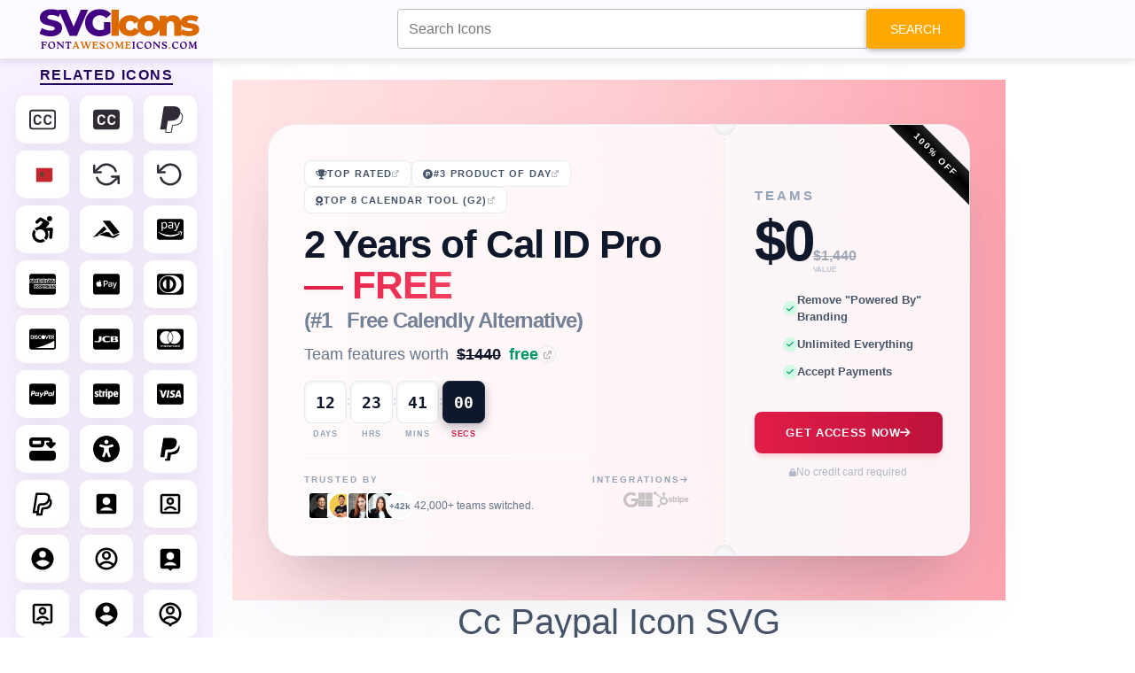

--- FILE ---
content_type: text/html; charset=UTF-8
request_url: https://fontawesomeicons.com/svg/icons/cc-paypal
body_size: 145593
content:
 <!DOCTYPE html> <html lang="en-US"> <head> <meta http-equiv="Content-Type" content="text/html; charset=UTF-8" /> <meta name="viewport" content="width=device-width,initial-scale = 1.0, maximum-scale=1.0, user-scalable=no" /> <meta name="apple-mobile-web-app-capable" content="yes" /> <meta name="theme-color" content="#9c0d0d" /> <meta name="fragment" content="!"> <link href="https://fonts.googleapis.com/css2?family=Raleway:wght@100;300;500&display=swap" rel="stylesheet"> <title>Cc Paypal Icon SVG Code — Download Path / HTML</title> <meta name="description" content="Cc Paypal Icon SVG Code — Download Path / HTML - Easily get the download path and code of SVG Cc Paypal Icon. Customize and try it out this icon in our advanced SVG HTML editor!."> <meta property="og:locale" content="en_US" /> <meta property="og:type" content="article" /> <meta property="og:title" content="Cc Paypal Icon SVG Code — Download Path / HTML" /> <meta property="og:description" content="Easily get the download path and code of SVG Cc Paypal Icon. Customize and try it out this icon in our advanced SVG HTML editor!." /> <meta property="og:url" content="/svg/icons/cc-paypal" /> <meta property="og:site_name" content="Font Awesome Icons" /> <link rel="shortcut icon" href="https://fontawesomeicons.com/images/favi.PNG" type="image/x-icon" /> <!--Micorsoft Analaytic --> <script type="text/javascript">
    (function(c,l,a,r,i,t,y){
        c[a]=c[a]||function(){(c[a].q=c[a].q||[]).push(arguments)};
        t=l.createElement(r);t.async=1;t.src="https://www.clarity.ms/tag/"+i;
        y=l.getElementsByTagName(r)[0];y.parentNode.insertBefore(t,y);
    })(window, document, "clarity", "script", "ohyr769lp9");
    </script> <!--<script async src="//pagead2.googlesyndication.com/pagead/js/adsbygoogle.js"></script>-> <!-- Global site tag (gtag.js) - Google Analytics --> <style> .adsbygoogle { display: none !important; } </style> <script async src="https://www.googletagmanager.com/gtag/js?id=UA-125453672-1"></script> <script>
        window.dataLayer = window.dataLayer || [];

        function gtag() {
            dataLayer.push(arguments);
        }
        gtag('js', new Date());

        gtag('config', 'UA-125453672-1');
    </script> <!-- Latest compiled and minified CSS --> <!-- <link rel="stylesheet" href="https://pro.fontawesome.com/releases/v5.10.0/css/all.css" integrity="sha384-AYmEC3Yw5cVb3ZcuHtOA93w35dYTsvhLPVnYs9eStHfGJvOvKxVfELGroGkvsg+p" crossorigin="anonymous"/>--> <link href="https://cdnjs.cloudflare.com/ajax/libs/font-awesome/6.0.0/css/all.min.css" rel="stylesheet" /> <!-- Google Fonts --> <!-- MDB --> <link href="https://cdnjs.cloudflare.com/ajax/libs/mdb-ui-kit/4.0.0/mdb.min.css" rel="stylesheet" /> <!-- MDB --> <script
    type="text/javascript"
    src="https://cdnjs.cloudflare.com/ajax/libs/mdb-ui-kit/4.0.0/mdb.min.js"
    async
    ></script> <link rel="stylesheet" href="https://cdnjs.cloudflare.com/ajax/libs/font-awesome/4.7.0/css/font-awesome.min.css"> <!-- jQuery library --> <script src="https://ajax.googleapis.com/ajax/libs/jquery/3.3.1/jquery.min.js"></script> <script src="https://cdnjs.cloudflare.com/ajax/libs/prism/1.25.0/prism.min.js" async integrity="sha512-hpZ5pDCF2bRCweL5WoA0/N1elet1KYL5mx3LP555Eg/0ZguaHawxNvEjF6O3rufAChs16HVNhEc6blF/rZoowQ==" crossorigin="anonymous" referrerpolicy="no-referrer"></script> <link rel="stylesheet" href="https://cdnjs.cloudflare.com/ajax/libs/prism/1.25.0/themes/prism-tomorrow.min.css" integrity="sha512-vswe+cgvic/XBoF1OcM/TeJ2FW0OofqAVdCZiEYkd6dwGXthvkSFWOoGGJgS2CW70VK5dQM5Oh+7ne47s74VTg==" crossorigin="anonymous" referrerpolicy="no-referrer" /> <!-- Latest compiled JavaScript --> <!--Vuetify icons CDN --> <script async src="https://fundingchoicesmessages.google.com/i/pub-8816212884634075?ers=1"></script><script>(function() {function signalGooglefcPresent() {if (!window.frames['googlefcPresent']) {if (document.body) {const iframe = document.createElement('iframe'); iframe.style = 'width: 0; height: 0; border: none; z-index: -1000; left: -1000px; top: -1000px;'; iframe.style.display = 'none'; iframe.name = 'googlefcPresent'; document.body.appendChild(iframe);} else {setTimeout(signalGooglefcPresent, 0);}}}signalGooglefcPresent();})();</script> <!--<script src="https://cmp.gatekeeperconsent.com/min.js" data-cfasync="false"></script>--> <!--<script src="https://the.gatekeeperconsent.com/cmp.min.js" data-cfasync="false"></script>--> <!--<script async src="//www.ezojs.com/ezoic/sa.min.js"></script>--> <script>
    //window.ezstandalone = window.ezstandalone || {};
    //ezstandalone.cmd = ezstandalone.cmd || [];
</script> </head> <body> <nav class="navbar custom-navbar navbar-default navbar-fixed-top mdb-nav"> <div class="container-fluid"> <div class="navbar-header"> <a class="navbar-brand-1" href="https://fontawesomeicons.com/svg/icons"> <img src="https://fontawesomeicons.com/images/svg-icons.svg" width="350px" height="50px" /> </a> </div> <ul class="nav navbar-nav"> <li><a href="https://fontawesomeicons.com/" target="_blank" class=""><i class='fa fa-home'></i> Home</a></li> <li><a href="https://fontawesomeicons.com//try-it" target="_blank" class=""><i class='fa fa-pencil'></i> Try it</a></li> </ul> </div> </nav> <div id="ezoic-pub-ad-placeholder-101"></div> <script>
    ezstandalone.cmd.push(function () {
        ezstandalone.showAds(101);
    });
</script> <!--<script async src="//pagead2.googlesyndication.com/pagead/js/adsbygoogle.js"></script>--> <div style="margin:0 auto;margin-top:70px; width:970px;padding:10px;"> <div id="snackbar"></div> <!-- Try-Bottom-page --> <ins class="adsbygoogle" style="display:inline-block;width:970px;height:250px" data-ad-client="ca-pub-8816212884634075" data-ad-slot="2351851943"></ins> <script>
                (adsbygoogle = window.adsbygoogle || []).push({});
            </script> <script type="application/ld+json">
       {
        "@context": "https://schema.org",
        "@type": "FAQPage",
        "mainEntity": [
          [{"@type":"Question","name":"\u2b50 Can I get Free Cc Paypal Icon SVG?","acceptedAnswer":{"@type":"Answer","text":"Yes, you can get free Cc Paypal SVG icons."}},{"@type":"Question","name":"\u2b50  How to download free Cc Paypal Icon SVG code?","acceptedAnswer":{"@type":"Answer","text":" To download free Cc Paypal icons in SVG code click on the copy code button."}},{"@type":"Question","name":"\u2b50 How to find the Cc Paypal Icon SVG path file?","acceptedAnswer":{"@type":"Answer","text":" You can get the Cc Paypal SVG file path from the above section."}},{"@type":"Question","name":"\u2b50  What are the colors available for SVG Cc Paypal Icon?","acceptedAnswer":{"@type":"Answer","text":"  You can check the Cc Paypal SVG in your brand color i.e, White, Black, Blue, Red, Green, Pink & Yellow."}}]        ]
       }
      </script> <script>
            function copy(text) {
                var input = document.createElement('input');
                input.setAttribute('value', text);
                document.body.appendChild(input);
                input.select();
                var result = document.execCommand('copy');
                document.body.removeChild(input);
                return result;
            }

            function copyIcon(id, msgId, msg = "") {
                const id1 = document.getElementById(id);
                const text = id1.innerText;
                copy(text);
                jQuery(".c-text").removeClass("copied");
                jQuery("#" + id).addClass("copied");
                jQuery(".error-msg").show();
                jQuery("#" + msgId).html(msg + " Copied Successfully.");
            }

            
function CopyToClipboard(containerid, msg='') {
    if (window.getSelection) {
        if (window.getSelection().empty) { // Chrome
            window.getSelection().empty();
        } else if (window.getSelection().removeAllRanges) { // Firefox
            window.getSelection().removeAllRanges();
        }
    } else if (document.selection) { // IE?
        document.selection.empty();
    }

    if (document.selection) {
        var range = document.body.createTextRange();
        range.moveToElementText(document.getElementById(containerid));
        range.select().createTextRange();
        document.execCommand("copy");
        snakbar("&#10003; "+msg);
    } else if (window.getSelection) {
        var range = document.createRange();
        range.selectNode(document.getElementById(containerid));
        window.getSelection().addRange(range);
        document.execCommand("copy");
        snakbar("&#10003; "+msg);
    }
 
}

   function copyEmoji(id, code) {
    CopyToClipboard(id, code+" Emoji Copied Successfully.");
   }


   async function  shareData(text, title="", url="") {
    let data = {text: text};
    if(title) {
        data["title"] = title;
    }
    if(url) {
        data["url"] = url;
    }
    try {
    await navigator.share(data);
    snakbar("&#10003; Shared Successfully");
  } catch(err) {
    snakbar("&#128546; Error: "+err);
  }
}

function snakbar(msg) {
  var x = jQuery("#snackbar");
  x.html(msg);
  x.show();
  setTimeout(function(){ x.hide(); }, 3000);
}
        </script> </div> <style> .custom-navbar{ background-color: #fcfaff; box-shadow: 0 4px 8px rgba(0, 0, 0, 0.1); padding:8px 0; } .mdb-nav { top: 0; position: fixed; width: 100%; } .mdb-nav .navbar-nav{display:none} .navbar-nav{ float:right; margin-top:4px; } .navbar-nav a{ text-decoration: none; padding: 10px 18px !important; font-size: 1em; cursor: pointer; background-color: #db6900; color: #fff !important; border: none; border-radius: 4px !important; transition: background-color 0.3s ease-in-out; border-radius: 25px !important; box-shadow: rgba(0, 0, 0, 0.12) 0px 1px 3px, rgba(0, 0, 0, 0.24) 0px 1px 2px; margin-left:5px; } .navbar-nav a:hover{ background-color: #ad6800 !important; } .navbar-nav a:focus{ background-color: #ad6800 !important; color:#fff!important; } .left-suggestion { position: fixed; left: 0px; top: 50px; width: 240px; height: 100%; background-color: #f9f0ff; transition: 0.3s; overflow: auto; display: flex; flex-direction: column; align-items: center; padding-top: 10px; padding-bottom: 20px; z-index:999; } .icon-container { display: flex; flex-wrap: wrap; justify-content: space-around; align-items: center; } .left-suggestion a { text-decoration: none; margin: 4px; display: flex; align-items: center; color: #312b36; transition: transform 0.2s ease, opacity 0.3s ease; flex: 0 0 calc(33.333% - 30px); } .left-suggestion i, .left-suggestion span { background-color: #fff; padding: 12px 15px; border-radius: 20%; font-size: 30px; box-shadow: rgba(100, 100, 111, 0.1) 0px 7px 29px 0px; transition: background-color 0.3s ease; color: #312b36; } .left-suggestion h5 { letter-spacing: 1.4px; text-transform: uppercase; font-weight: bold; color: #22075e; border-bottom: 2px solid #22075e; padding-bottom: 0px; padding-top:15px; } .left-suggestion a:hover { color: #312b36; } .left-suggestion i:hover, .left-suggestion span:hover { background-color: #ff9e00; } /* Custom scrollbar styles */ .left-suggestion::-webkit-scrollbar { width: 8px; } .left-suggestion::-webkit-scrollbar-thumb { background-color: #ff9e00; border-radius: 5px; } .left-suggestion::-webkit-scrollbar-track { background-color: #312b36; border-radius: 5px; } .copied { background: #1E90FF !important; } .error-msg { display: none; padding: 3px 15px; border: 1px solid green; border-radius: 5px; color: green; font-weight: bold; } #msgId, .msgBox { font-size: 13px; display: inline-block; padding: 5px 10px; position: absolute; } .font-50 span { font-size: 40px; } .m-row { display: table; margin: 5px; background: #f6fcdf; width: 100%; } .copyBtn { text-align: center; } .inline-block { display: block; float: left; margin: 10px; } .inline-flex { display: inline-flex; } .copyBtn { color: #333; } .code-box { padding: 20px; border: 1px solid rgba(0, 0, 0, 0.2); margin: 0px 0px 30px; border-radius: 5px; box-shadow: 0 4px 8px 0 rgba(0, 0, 0, 0.2); transition: 0.3s; } .code-box:hover { box-shadow: 0 8px 16px 0 rgba(0, 0, 0, 0.2); } .code-box b { margin: 5px; } .gd-box { width: 100%; box-shadow: 0 4px 8px 0 rgb(0 0 0 / 20%), 0 6px 20px 0 rgb(0 0 0 / 19%); border-radius: 5px; text-shadow: 2px 2px 4px #000000; padding: 15px; margin: 10px 0px 10px; } .border-box { width: 100%; height: 100%; padding: 10px; border: 5px solid #fff; } .gd-title { text-align: center; color: #fff; font-size: 45px; } .gd-p { text-align: center; margin: 0px; font-weight: bold; font-size: 20px; color: #bfff00; letter-spacing: 2px; } .teal-gd { background: #334d50; background: -webkit-linear-gradient(to right, #cbcaa5, #334d50); /*background: linear-gradient(to right, #cbcaa5, #334d50);*/ } .micon { font-size: 200px !important; color: #fff; text-align: center; display: block; } .search-box-top { position: fixed; top: 0px; z-index: 9999; width: 50%; float: right; left: 35%; } .m-row { display: inline-block !important; } .bg-dark { width: 98%; } .pad-10 { padding: 10px; } .container img { border-radius: 5px; box-shadow: 0 4px 8px 0 rgba(0, 0, 0, 0.2); transition: 0.3s; } html, body { width: 100%; overflow-x: hidden; } @media screen and (max-width: 540px) { html, body { overflow-x: hidden; } body { position: relative } .navbar-header { width: 100%; text-align: center; } .navbar-nav { display:none; } .container img { width: 100% !important; height: auto; } } .top-desc p { padding: 0px; margin: 0px; } .top-desc { background: #fffbef; padding: 10px; border: 15px solid; margin-bottom: 15px; box-shadow: 0 4px 8px 0 rgb(0 0 0 / 20%); border-image: repeating-linear-gradient(to bottom right, #33475b, #0033CC, #FF77CC, rgb(255, 122, 89)) 20; } .top-desc img { height: auto; max-height: 300px; width: auto; margin: 0 auto; display: block; } .ss-box { background-color: #ffffcc; border-left: 6px solid #ffeb3b; padding: 10px; margin: 10px 0px; color: #333; } body { font-family: "Helvetica Neue",Helvetica,Arial,sans-serif; font-size: 14px; line-height: 1.42857143; color: #333; background-color: #fff; } #snackbar { display: none; min-width: 250px; margin: 0 auto; background-color: #333; color: #fff; text-align: center; border-radius: 5px; padding: 16px; position: fixed; z-index: 1; left: 50%; bottom: 30px; font-size: 17px; bottom:15px; left:50%; transform:translateX(-50%) } .container, .code-box, .material-card { overflow: hidden; } .container-80 { margin-left: 100px; max-width: 70% !important; float: left; overflow: hidden; } @media screen and (max-width: 540px) { .container-80 { max-width: 100% !important; margin-left: 10px !important; } .side-ad { width: 100%; } } .main-container { width: 100%; display: inline-block; } .mcon .container-80 { margin-left: 250px !important; } .mcon .side-ad, .sd-21 .side-ad{ width: 11% !important; } .fa-mid-ad{ margin:5px; text-align: center; } </style> <style> .related-i { font-size:180px; } @media screen and (max-width: 540px) { .related-i { font-size:100px; } } .navbar-fixed-top { z-index: 99; } #custom-search-input div { margin-top: 10px; z-index: 999999; } .card-1 details { margin-bottom: 80px; } #custom-search-input input{ height: 45px; } .blue-color { color: blue; } .green-color { color: green; } .teal-color { color: teal; } .yellow-color { color: yellow; } .red-color { color: red; } .large { font-size: 70px; margin: 20px; } .w3-button { width: 180px; border: none; display: block; padding: 8px 16px; overflow: hidden; text-decoration: none; color: inherit; background-color: inherit; text-align: center; cursor: pointer; white-space: nowrap; background-color: #009688!important; color: #fff; box-shadow: 0 4px 8px 0 rgb(0 0 0 / 20%); transition: 0.3s; margin: 0 auto; margin: 30px auto; border-radius: 3px; } .w3-button:hover { color: #fff!important; background-color: #0099!important; } .w3-button span{ font-size: 15px; margin-left: 5px; } .top-box { background: #ee9ca7; background: -webkit-linear-gradient(to right, #fdfdfd, #bb9096); background: linear-gradient(to right, #fdfdfd, #bb9096) } .top-box .border-box { padding-bottom: 20px; } .gd-title { color: #333; text-shadow: none !important; } .container img { box-shadow: none !important; } .d-table { display: inline-table; } .svg-tab .nav-tabs>li>a { display: block; } .svg-tab .main-left { min-height: 425px; } .main-nav-tabs { background: #ffecec; } .main-nav-tabs li a { padding: 3px !important; font-weight: bold !important; } .nav-tabs>li.active>a { background-color: #f0d7d7 !important; } .main-code, .main-code code { min-height: auto !important; } .scode h3 { text-shadow: none !important; text-align: left; margin:5px; } .scode .main-code { border-radius: 10px; } .btn-block { display: block; } .dt-table { display: table; } .cp-btn { float: right; background-color: #2EE59D; padding: 5px; box-shadow: 0px 8px 15px rgb(0 0 0 / 40%); transition: all 0.3s ease 0s; border-radius: 15px 0px 0px; width: 50px; } .cp-btn:hover { box-shadow: 0px 15px 20px rgba(46, 229, 157, 0.4); color: #fff; transform: translateY(-3px); } .copy-error-message { text-shadow: none; text-align: left; color: darkgreen; font-size: 12px; font-weight: bold; } .download-btn { margin: 20px 10px; } li a svg { height: 100px; width: 100px; display: block; padding: 10px; } .svg-code-icon svg { height: 150px; width: 150px; } .main-code code{ max-height: 300px; overflow-y: auto; } .mid-div { text-align: center; margin: 0 auto; } .left-suggestion{ z-index:1; padding-bottom:50px; } .left-suggestion h5 { font-size:16px; } .left-suggestion span { font-size:initial; } .releated-icons svg { height: 30px; width: 30px; } .adv-editor-code { margin: 40px 0px 10px 0px !important; } </style> <script>
        function loadAndToggle() {
            toggleFc();
            if(jQuery(".boot-card").hasClass("fullscreen-editor")) {
              
                $.get("https://fontawesomeicons.com/Ad/load", function(data, status){
                    $(".left-ad").html(data);
                    $(".right-ad").html(data);
                  });
            }
        }
</script> <script>
    function downloadIcon(id, ext='', html= false){
       const svgCode = encodeURI(html ? jQuery("#"+id).html() : jQuery("#"+id).text());
       ext = ext ? "-"+ext : ext;
       const bUrl = "https://fontawesomeicons.com/";
       $.post(bUrl+"download/setDownloadContent", {svg:svgCode, filename: "cc-paypal"+ext}, function(result) {
        const res = JSON.parse(result);
        if(res.status == 1) {
            window.open(bUrl+"download/saveSvg");
        }
       });
    }
</script> <div class="main-container mcon"> <div class="container container-80"> <div class="search-box-top "> <form action="https://fontawesomeicons.com/svg/icons" method="get"> <div id="custom-search-input"> <div class="input-group col-md-12"> <input type="text" name="search" class="form-control input-lg" id='seachInputTop' placeholder="Search Icons"/> <span class="input-group-btn"> <button class="btn btn-warning btn-lg" type="submit"> <i class="glyphicon glyphicon-search"></i> Search </button> </span> </div><br> </div> </form> </div> <div class="row"> <div class="col-xs-12"> <style> /* --- CSS VARIABLES & RESET --- */ :root { --cal-id-brand-red: #E11D48; --cal-id-brand-dark-red: #be123c; --cal-id-brand-rose: #F43F5E; --cal-id-slate-900: #0F172A; --cal-id-slate-600: #475569; --cal-id-slate-500: #64748B; --cal-id-slate-400: #94A3B8; --cal-id-slate-300: #CBD5E1; --cal-id-slate-200: #E2E8F0; --cal-id-slate-100: #F1F5F9; --cal-id-slate-50: #F8FAFC; --cal-id-emerald-600: #059669; --cal-id-emerald-100: #D1FAE5; --cal-id-font-sans: "Inter", sans-serif; --cal-id-font-display: "Plus Jakarta Sans", sans-serif; --cal-id-font-mono: "JetBrains Mono", monospace; /* Precise Shadows from Tailwind Config */ --cal-id-shadow-premium: 0 0 0 1px rgba(255, 255, 255, 0.5) inset, 0 50px 100px -20px rgba(50, 50, 93, 0.15), 0 30px 60px -30px rgba(0, 0, 0, 0.15); --cal-id-shadow-inner-light: inset 0 2px 0 rgba(255, 255, 255, 0.1); --cal-id-shadow-inner-depth: inset 0 2px 4px rgba(0,0,0,0.05); } * { margin: 0; padding: 0; box-sizing: border-box; } body { font-family: var(--cal-id-font-sans); color: var(--cal-id-slate-600); background-color: white; line-height: 1.5; -webkit-font-smoothing: antialiased; overflow-x: hidden; min-height: 100vh; display: flex; flex-direction: column; justify-content: center; align-items: center; } .cal-id-scroll-smooth { scroll-behavior: smooth; } /* --- NOISE TEXTURE --- */ .cal-id-bg-noise { position: fixed; inset: 0; z-index: 1; pointer-events: none; background-image: url("data:image/svg+xml,%3Csvg viewBox='0 0 200 200' xmlns='http://www.w3.org/2000/svg'%3E%3Cfilter id='noiseFilter'%3E%3CfeTurbulence type='fractalNoise' baseFrequency='0.65' numOctaves='3' stitchTiles='stitch'/%3E%3C/filter%3E%3Crect width='100%25' height='100%25' filter='url(%23noiseFilter)' opacity='0.035'/%3E%3C/svg%3E"); } /* --- BACKGROUND ANIMATIONS --- */ .cal-id-ambient-bg { position: fixed; inset: 0; z-index: -1; pointer-events: none; } .cal-id-blur-circle { position: absolute; border-radius: 50%; filter: blur(120px); mix-blend-mode: multiply; opacity: 1; } .cal-id-blur-1 { top: -20%; right: -10%; width: 1000px; height: 1000px; background: rgba(199, 210, 254, 0.2); animation: cal-id-float 15s ease-in-out infinite; } .cal-id-blur-2 { bottom: -20%; left: -10%; width: 800px; height: 900px; background: rgba(254, 205, 211, 0.2); animation: cal-id-float 18s ease-in-out infinite reverse; animation-delay: -7s; } @keyframes cal-id-float { 0%, 100% { transform: translateY(0); } 50% { transform: translateY(-30px); } } /* --- MAIN WRAPPER --- */ .cal-id-main-wrapper { width: 100%; background: linear-gradient(to right, #FFE4E6, #FECDD3, #FDA4AF); padding: 50px 16px; display: flex; justify-content: center; align-items: center; position: relative; z-index: 10; } @media (min-width: 640px) { .cal-id-main-wrapper { padding: 50px 40px; } } .cal-id-container { width: 100%; max-width: 1300px; position: relative; } /* --- THE POWER CARD --- */ .cal-id-card-perspective { width: 100%; perspective: 1000px; } .cal-id-card { display: flex; flex-direction: column; background: rgba(255, 255, 255, 0.8); backdrop-filter: blur(40px); -webkit-backdrop-filter: blur(40px); border-radius: 32px; overflow: hidden; border: 1px solid rgba(226, 232, 240, 0.6); box-shadow: var(--cal-id-shadow-premium); transition: transform 0.5s ease; min-height: 340px; } .cal-id-card:hover { transform: scale(1.002); } @media (min-width: 768px) { .cal-id-card { flex-direction: row; } } /* --- LEFT PANEL --- */ .cal-id-left-panel { flex: 0 0 100%; padding: 24px; display: flex; flex-direction: column; justify-content: center; position: relative; z-index: 10; } @media (min-width: 768px) { .cal-id-left-panel { flex: 0 0 65%; padding: 40px; } } /* Badges */ .cal-id-badge-row { display: flex; flex-wrap: wrap; gap: 12px; margin-bottom: 12px; } .cal-id-badge { display: inline-flex; align-items: center; gap: 8px; padding: 6px 12px; background: white; border: 1px solid rgba(226, 232, 240, 0.8); border-radius: 8px; text-decoration: none; color: var(--cal-id-slate-600); font-size: 11px; font-weight: 700; text-transform: uppercase; letter-spacing: 0.1em; transition: all 0.3s ease; } .cal-id-badge:hover { transform: translateY(-2px); background: white; } .cal-id-badge-blue:hover { border-color: #BFDBFE; color: #2563EB; box-shadow: 0 10px 20px -5px rgba(59, 130, 246, 0.1); } .cal-id-badge-orange:hover { border-color: #FFEDD5; color: #EA580C; box-shadow: 0 10px 20px -5px rgba(249, 115, 22, 0.1); } .cal-id-badge-rose:hover { border-color: #FFE4E6; color: var(--cal-id-brand-red); box-shadow: 0 10px 20px -5px rgba(225, 29, 72, 0.1); } /* Typography */ .cal-id-headline { font-family: var(--cal-id-font-display); font-size: 2.25rem; font-weight: 800; color: var(--cal-id-slate-900); line-height: 1.05; letter-spacing: -0.025em; margin-bottom: 12px; } @media (min-width: 640px) { .cal-id-headline { font-size: 2.75rem; } } .cal-id-text-gradient { background: linear-gradient(to right, var(--cal-id-brand-red), var(--cal-id-brand-rose)); -webkit-background-clip: text; -webkit-text-fill-color: transparent; filter: drop-shadow(0 1px 1px rgba(0,0,0,0.05)); } .cal-id-subheadline { display: block; font-size: 1.25rem; color: var(--cal-id-slate-500); font-weight: 700; margin-top: 4px; opacity: 0.9; } @media (min-width: 640px) { .cal-id-subheadline { font-size: 1.5rem; } } /* Enterprise Link */ .cal-id-link-line { display: inline-flex; align-items: center; gap: 8px; text-decoration: none; color: var(--cal-id-slate-500); margin-bottom: 16px; font-size: 0.875rem; width: fit-content; transition: color 0.3s ease; } @media (min-width: 640px) { .cal-id-link-line { font-size: 1.125rem; } } .cal-id-link-line:hover { color: var(--cal-id-brand-red); } .cal-id-link-text-wrapper { position: relative; font-weight: 500; line-height: 1.6; } .cal-id-strike { text-decoration: line-through; color: var(--cal-id-slate-900); font-weight: 600; margin-left: 4px; } .cal-id-free-tag { color: var(--cal-id-emerald-600); font-weight: 600; margin-left: 4px; } .cal-id-icon-circle { width: 20px; height: 20px; border-radius: 50%; border: 1px solid var(--cal-id-slate-200); display: flex; align-items: center; justify-content: center; transition: all 0.3s ease; } .cal-id-link-line:hover .cal-id-icon-circle { background: rgba(225, 29, 72, 0.1); border-color: rgba(225, 29, 72, 0.3); } /* Timer */ .cal-id-timer-container { display: flex; align-items: center; gap: 6px; margin-bottom: 16px; overflow-x: auto; padding-bottom: 4px; } @media (min-width: 400px) { .cal-id-timer-container { gap: 10px; } } .cal-id-timer-container::-webkit-scrollbar { display: none; } .cal-id-timer-box { display: flex; flex-direction: column; align-items: center; } .cal-id-timer-digit { background: white; border: 1px solid var(--cal-id-slate-200); border-radius: 8px; width: 36px; height: 40px; display: flex; align-items: center; justify-content: center; font-family: var(--cal-id-font-mono); font-size: 0.875rem; font-weight: 700; color: var(--cal-id-slate-900); box-shadow: var(--cal-id-shadow-inner-depth); position: relative; overflow: hidden; } @media (min-width: 400px) { .cal-id-timer-digit { width: 40px; height: 44px; font-size: 1rem; } } @media (min-width: 640px) { .cal-id-timer-digit { width: 48px; height: 48px; font-size: 1.125rem; } } .cal-id-timer-digit-active { background: var(--cal-id-slate-900); color: white; border-color: #1E293B; box-shadow: 0 4px 12px rgba(15, 23, 42, 0.3); ring: 1px solid rgba(255, 255, 255, 0.1); } .cal-id-timer-digit-active::after { content: ""; position: absolute; inset: 0; background: linear-gradient(to bottom, rgba(255,255,255,0.1), transparent); pointer-events: none; } .cal-id-timer-label { font-size: 9px; font-weight: 700; text-transform: uppercase; color: var(--cal-id-slate-400); margin-top: 6px; letter-spacing: 0.1em; } .cal-id-timer-label-active { color: var(--cal-id-brand-red); } .cal-id-timer-sep { align-self: flex-start; padding-top: 10px; font-weight: 700; color: var(--cal-id-slate-300); font-size: 0.75rem; } @media (min-width: 640px) { .cal-id-timer-sep { padding-top: 14px; } } /* Social Proof Footer */ .cal-id-left-footer { border-top: 1px solid var(--cal-id-slate-100); padding-top: 16px; display: flex; flex-direction: row; justify-content: space-between; align-items: flex-start; gap: 16px; } .cal-id-proof-label { font-size: 10px; font-weight: 700; text-transform: uppercase; letter-spacing: 0.2em; color: var(--cal-id-slate-400); margin-bottom: 6px; display: flex; align-items: center; gap: 6px; } .cal-id-avatars-group { display: flex; align-items: center; gap: 12px; } .cal-id-avatars-list { display: flex; align-items: center; padding-left: 4px; } .cal-id-avatar { width: 32px; height: 32px; border-radius: 50%; border: 2px solid white; margin-left: -10px; transition: all 0.3s ease; box-shadow: 0 1px 2px rgba(0,0,0,0.05); position: relative; cursor: default; } .cal-id-avatar:first-child { margin-left: 0; } .cal-id-avatar:hover { transform: scale(1.25); z-index: 20; } .cal-id-avatar-plus { background: var(--cal-id-slate-50); display: flex; align-items: center; justify-content: center; font-size: 10px; font-weight: 700; color: var(--cal-id-slate-500); } .cal-id-proof-text { font-size: 10px; color: var(--cal-id-slate-500); font-weight: 500; white-space: nowrap; } @media (min-width: 640px) { .cal-id-proof-text { font-size: 12px; } } .cal-id-integrations { display: flex; flex-direction: column; align-items: flex-end; gap: 4px; } .cal-id-logo-row { display: flex; gap: 16px; opacity: 0.6; filter: grayscale(1); transition: all 0.5s ease; } .cal-id-logo-row:hover { opacity: 1; filter: grayscale(0); } .cal-id-logo-row i { cursor: pointer; transition: transform 0.3s ease; font-size: 1.125rem; color: var(--cal-id-slate-400); } .cal-id-logo-row i:hover { transform: scale(1.1); } .cal-id-logo-row .fa-google:hover { color: #4285F4; } .cal-id-logo-row .fa-microsoft:hover { color: #00A4EF; } .cal-id-logo-row .fa-hubspot:hover { color: #FF7A59; } .cal-id-logo-row .fa-stripe:hover { color: #635BFF; } /* --- DECORATIVE SEAM --- */ .cal-id-seam { display: none; position: relative; width: 32px; align-self: stretch; z-index: 20; flex-direction: column; align-items: center; justify-content: center; } @media (min-width: 768px) { .cal-id-seam { display: flex; } } .cal-id-seam-circle { position: absolute; width: 24px; height: 24px; background: #F6F8FA; border-radius: 50%; border: 1px solid rgba(0,0,0,0.05); z-index: 10; } .cal-id-seam-top { top: -12px; box-shadow: inset 0 -2px 4px rgba(0,0,0,0.06); } .cal-id-seam-bottom { bottom: -12px; box-shadow: inset 0 2px 4px rgba(0,0,0,0.06); } .cal-id-seam-line { height: 100%; width: 1px; border-right: 1.5px dashed var(--cal-id-slate-200); } /* --- RIGHT PANEL --- */ .cal-id-right-panel { flex: 0 0 100%; background: rgba(248, 250, 252, 0.4); padding: 32px; display: flex; flex-direction: column; justify-content: center; position: relative; border-top: 1px solid white; } @media (min-width: 768px) { .cal-id-right-panel { flex: 0 0 35%; border-top: none; border-left: 1px solid rgba(255,255,255,0.5); } } .cal-id-ribbon { position: absolute; top: 20px; right: -50px; width: 180px; background: linear-gradient(to bottom, #262626, #000, #171717); color: white; text-align: center; font-size: 10px; font-weight: 800; text-transform: uppercase; padding: 6px 0; transform: rotate(45deg); letter-spacing: 1.8px; z-index: 20; display: none; } @media (min-width: 768px) { .cal-id-ribbon { display: block; } } .cal-id-price-block { margin-bottom: 20px; text-align: center; } @media (min-width: 768px) { .cal-id-price-block { text-align: left; } } .cal-id-price-label { font-size: 15px; font-weight: 700; color: var(--cal-id-slate-400); text-transform: uppercase; letter-spacing: 0.2em; display: block; margin-bottom: 8px; } .cal-id-price-row { display: flex; align-items: baseline; gap: 12px; justify-content: center; } @media (min-width: 768px) { .cal-id-price-row { justify-content: flex-start; } } .cal-id-price-main { font-family: var(--cal-id-font-display); font-size: 3.5rem; font-weight: 900; color: var(--cal-id-slate-900); letter-spacing: -0.05em; line-height: 1; } @media (min-width: 768px) { .cal-id-price-main { font-size: 4rem; } } .cal-id-price-details { opacity: 0.6; display: flex; flex-direction: column; align-items: flex-start; line-height: 1; } .cal-id-price-old { text-decoration: line-through; font-weight: 600; font-size: 1rem; color: var(--cal-id-slate-500); } .cal-id-price-value-label { font-size: 8px; font-weight: 800; text-transform: uppercase; margin-top: 4px; color: var(--cal-id-slate-400); } .cal-id-feature-list { list-style: none; margin-bottom: 24px; width: 100%; } .cal-id-feature-item { display: flex; align-items: center; gap: 10px; font-size: 13px; font-weight: 600; color: var(--cal-id-slate-600); margin-bottom: 12px; justify-content: center; } @media (min-width: 768px) { .cal-id-feature-item { justify-content: flex-start; } } .cal-id-check { width: 16px; height: 16px; border-radius: 50%; background: var(--cal-id-emerald-100); color: var(--cal-id-emerald-600); display: flex; align-items: center; justify-content: center; font-size: 9px; flex-shrink: 0; box-shadow: 0 1px 2px rgba(0,0,0,0.05); } /* CTA Button */ .cal-id-btn { width: 100%; position: relative; padding: 14px; border-radius: 8px; border: none; background: linear-gradient(to right, var(--cal-id-brand-red), var(--cal-id-brand-dark-red)); color: white; font-size: 13px; font-weight: 700; text-transform: uppercase; letter-spacing: 0.05em; cursor: pointer; box-shadow: 0 4px 6px -1px rgba(225, 29, 72, 0.2); transition: all 0.2s ease; overflow: hidden; display: flex; align-items: center; justify-content: center; gap: 8px; } .cal-id-btn:hover { filter: brightness(1.1); box-shadow: 0 10px 20px -5px rgba(225, 29, 72, 0.3); } .cal-id-btn:active { transform: scale(0.98); } .cal-id-btn-gloss { position: absolute; inset: 0; background: linear-gradient(to bottom, rgba(255,255,255,0.2), rgba(255,255,255,0.05), transparent); pointer-events: none; } .cal-id-no-cc { margin-top: 12px; text-align: center; font-size: 12px; font-weight: 500; color: var(--cal-id-slate-400); opacity: 0.75; display: flex; align-items: center; justify-content: center; gap: 6px; } </style> <!-- Cinematic Background Elements --> <div class="cal-id-ambient-bg"> <div class="cal-id-blur-circle cal-id-blur-1"></div> <div class="cal-id-blur-circle cal-id-blur-2"></div> </div> <div class="cal-id-bg-noise"></div> <div class="cal-id-main-wrapper"> <main class="cal-id-container"> <div class="cal-id-card-perspective"> <div class="cal-id-card"> <!-- LEFT PANEL: VALUE PROPOSITION --> <div class="cal-id-left-panel"> <div class="cal-id-badge-row"> <a href="https://cal.id/?utm_source=fontawesome&utm_medium=paid-website&utm_campaign=top-rated-button" class="cal-id-badge cal-id-badge-blue" target="_blank"> <i class="fa-solid fa-trophy"></i> <span>Top Rated</span> <i class="fa-solid fa-arrow-up-right-from-square" style="font-size: 8px; opacity: 0.4;"></i> </a> <a href="https://cal.id/?utm_source=fontawesome&utm_medium=paid-website&utm_campaign=product-hunt-button" class="cal-id-badge cal-id-badge-orange" target="_blank"> <i class="fa-brands fa-product-hunt"></i> <span>#3 Product of Day</span> <i class="fa-solid fa-arrow-up-right-from-square" style="font-size: 8px; opacity: 0.4;"></i> </a> <a href="https://cal.id/?utm_source=fontawesome&utm_medium=paid-website&utm_campaign=g2-button" class="cal-id-badge cal-id-badge-rose" target="_blank"> <i class="fa-solid fa-award"></i> <span>Top 8 Calendar Tool (G2)</span> <i class="fa-solid fa-arrow-up-right-from-square" style="font-size: 8px; opacity: 0.4;"></i> </a> </div> <h1 class="cal-id-headline"> 2 Years of Cal ID Pro <span class="cal-id-text-gradient">— FREE</span> <span class="cal-id-subheadline">(#1 &nbsp; Free Calendly Alternative)</span> </h1> <a href="https://cal.id/?utm_source=fontawesome&utm_medium=paid-website&utm_campaign=team-features-button" class="cal-id-link-line" target="_blank"> <span class="cal-id-link-text-wrapper"> Team features worth <span class="cal-id-strike">$1440</span> <span class="cal-id-free-tag">free</span> </span> <div class="cal-id-icon-circle"> <i class="fa-solid fa-arrow-up-right-from-square" style="font-size: 9px; opacity: 0.6;"></i> </div> </a> <!-- Precision Timer Section --> <div class="cal-id-timer-container"> <div class="cal-id-timer-box"> <div class="cal-id-timer-digit" id="h-days">12</div> <span class="cal-id-timer-label">Days</span> </div> <div class="cal-id-timer-sep">:</div> <div class="cal-id-timer-box"> <div class="cal-id-timer-digit" id="h-hours">23</div> <span class="cal-id-timer-label">Hrs</span> </div> <div class="cal-id-timer-sep">:</div> <div class="cal-id-timer-box"> <div class="cal-id-timer-digit" id="h-mins">41</div> <span class="cal-id-timer-label">Mins</span> </div> <div class="cal-id-timer-sep">:</div> <div class="cal-id-timer-box"> <div class="cal-id-timer-digit cal-id-timer-digit-active" id="h-secs">06</div> <span class="cal-id-timer-label cal-id-timer-label-active">Secs</span> </div> </div> <!-- Combined Social Proof & Logos --> <div class="cal-id-left-footer"> <div class="cal-id-social-proof"> <span class="cal-id-proof-label">Trusted By</span> <div class="cal-id-avatars-group"> <div class="cal-id-avatars-list"> <img src="https://framerusercontent.com/images/rlhz4p1nHKaZ9BWFkJPaGzBI.webp?width=100&height=100" class="cal-id-avatar" alt="User" title="Tristan"> <img src="https://framerusercontent.com/images/dc9NzEqaCSa09AkSdvRU7a7i3o.jpeg?width=400&height=400" class="cal-id-avatar" alt="User" title="Nuseir Yassin"> <img src="https://framerusercontent.com/images/VmpM7U2FdIKQebVppNbUeSTPb0.jpeg?width=200&height=200" class="cal-id-avatar" alt="User" title="Karine"> <img src="https://framerusercontent.com/images/vPQAV3B9bKWF0Z4rkrlIfV3Y.jpg?width=160&height=160" class="cal-id-avatar" alt="User" title="Nathalia"> <div class="cal-id-avatar cal-id-avatar-plus">+42k</div> </div> <span class="cal-id-proof-text">42,000+ teams switched.</span> </div> </div> <div class="cal-id-integrations"> <span class="cal-id-proof-label">Integrations <i class="fa-solid fa-arrow-right" style="font-size: 9px;"></i></span> <div class="cal-id-logo-row"> <i class="fa-brands fa-google" title="Google"></i> <i class="fa-brands fa-microsoft" title="Microsoft"></i> <i class="fa-brands fa-hubspot" title="HubSpot"></i> <i class="fa-brands fa-stripe" title="Stripe"></i> </div> </div> </div> </div> <!-- CENTER: DECORATIVE SEAM --> <div class="cal-id-seam"> <div class="cal-id-seam-circle cal-id-seam-top"></div> <div class="cal-id-seam-line"></div> <div class="cal-id-seam-circle cal-id-seam-bottom"></div> </div> <!-- RIGHT PANEL: ACTION PANEL --> <div class="cal-id-right-panel"> <div class="cal-id-ribbon">100% OFF</div> <div class="cal-id-price-block"> <span class="cal-id-price-label">Teams</span> <div class="cal-id-price-row"> <span class="cal-id-price-main">$0</span> <div class="cal-id-price-details"> <span class="cal-id-price-old">$1,440</span> <span class="cal-id-price-value-label">Value</span> </div> </div> </div> <ul class="cal-id-feature-list"> <li class="cal-id-feature-item"> <div class="cal-id-check"><i class="fa-solid fa-check"></i></div> <span>Remove "Powered By" Branding</span> </li> <li class="cal-id-feature-item"> <div class="cal-id-check"><i class="fa-solid fa-check"></i></div> <span>Unlimited Everything</span> </li> <li class="cal-id-feature-item"> <div class="cal-id-check"><i class="fa-solid fa-check"></i></div> <span>Accept Payments</span> </li> </ul> <a href='https://cal.id/?utm_source=fontawesome&utm_medium=paid-website&utm_campaign=get-access-button' class="cal-id-btn" target="_blank"> <span class="cal-id-btn-gloss"></span> Get Access Now <i class="fa-solid fa-arrow-right" style="transition: transform 0.2s ease;"></i> </a> <p class="cal-id-no-cc"> <i class="fa-solid fa-lock" style="font-size: 9px;"></i> No credit card required </p> </div> </div> </div> </main> </div> <script>
        // --- Countdown Logic ---
        function startCountdown(duration) {
            let timer = duration;
            const els = {
                d: document.getElementById('h-days'),
                h: document.getElementById('h-hours'),
                m: document.getElementById('h-mins'),
                s: document.getElementById('h-secs')
            };

            const update = () => {
                const d = Math.floor(timer / (24 * 3600));
                const h = Math.floor((timer % (24 * 3600)) / 3600);
                const m = Math.floor((timer % 3600) / 60);
                const s = Math.floor(timer % 60);
                const pad = (n) => n < 10 ? "0" + n : n;

                if(els.d) els.d.innerText = pad(d);
                if(els.h) els.h.innerText = pad(h);
                if(els.m) els.m.innerText = pad(m);
                if(els.s) els.s.innerText = pad(s);
                
                if (--timer < 0) timer = duration;
            };

            update();
            setInterval(update, 1000);
        }

        // Exact countdown from UI: 12d 23h 41m 6s
        const initialSeconds = (12 * 24 * 3600) + (23 * 3600) + (41 * 60) + 6;
        startCountdown(initialSeconds);

        // Simple button arrow hover effect
        const btn = document.querySelector('.cal-id-btn');
        const arrow = btn.querySelector('i');
        btn.addEventListener('mouseenter', () => arrow.style.transform = 'translateX(3px)');
        btn.addEventListener('mouseleave', () => arrow.style.transform = 'translateX(0)');
    </script> <h1 class="text-center"> Cc Paypal Icon SVG </h1> <div class="ss-box"> CC Paypal SVG Icons refers to Detail Name is the name that will appear on your customer's credit card bill when you pay them.</div> <!--<p> --> <!--</p>--> <div class="top-desc"> <p><img src="https://www.sarkarinaukriexams.com/images/editor/1656058162Cc_Paypal_Icon.jpg" alt="" width="1000" height="506" /></p></div> <div class="fa-mid-ad"> <!-- Responsive Full --> <ins class="adsbygoogle" style="display:inline-block;width:870px;height:120px" data-ad-client="ca-pub-8816212884634075" data-ad-slot="6350454742"></ins> <script>
            (adsbygoogle = window.adsbygoogle || []).push({});
        </script> </div> <p></p> <div class="fa-mid-ad"> <!-- Responsive Full --> <ins class="adsbygoogle" style="display:inline-block;width:870px;height:120px" data-ad-client="ca-pub-8816212884634075" data-ad-slot="6350454742"></ins> <script>
            (adsbygoogle = window.adsbygoogle || []).push({});
        </script> </div> <h3>Cc paypal SVG Icon Code | Customize color</h3> <p>You can get svg icon cc paypal in blue, white, red color and transparent color from below list. You can also customize color using color picker. </p> <div class="gd-box teal-gd1 svg-tab"> <div class="border-box"> <style> #ex-tabs5 { float: left; max-width: 150px; } #main-code { background: #333; } .svg-preview svg { width: 200px; height: 200px; } .tabbable li a { text-shadow: none; } .main-nav-tabs li a { font-weight: bold; } .di { width:120px; display: inline-block !important; } #custom-color { height: 50px; } .mrow { display: block; } .tab { border: 1px solid #333; display: flex; padding-top: 15px; } .tab-item { width: 33.3%; display: block; float: left; } .tab-item.selected { border-bottom: 5px solid #333; } .main-code { background: #2d2d2d; } .main-left { min-height: 300px; padding: 25px; } .main-code, .main-code code { display: block; min-height: 405px; padding: 10px; } .micon, .main-left h4 { color: #000; text-shadow: none; } .nav-item a { padding: 0px !important; } #custom-color { height: 1px; width: 1px; margin-top: 4px !important; } </style> <script>

 function customColor(e, id="ex-tab5") {
   const color = e.value;
   jQuery("#"+id+"-main svg").css({"color": color});
   jQuery("#"+id+"-main svg path").attr("fill", color);
   jQuery("#"+id+" code").text(jQuery("#"+id+"-main").html());
   //jQuery("#"+id+" code").text(encodededStr.replace("<svg", "<svg style='color:"+ color+"'"));
 }
 function customColorClick(id="ex-tab5") {  
   document.getElementById("custom-color").click();
 }
 $(document).ready(function(){

$('a[data-mdb-toggle="tab"]').on('shown.bs.tab', function (e) {
  var target = $(e.target).attr("href") // activated tab
  if(target == "#ex-tabs5") {
    setTimeout(()=>{
    document.getElementById("custom-color").click();}, 10);
  }
  if(target == "#tab55") {
    setTimeout(()=>{
    document.getElementById("custom-color5").click();}, 10);
  }
});
});

</script> <div class="tabbable"> <!-- Only required for left/right tabs --> <ul class="nav nav-tabs mb-3 main-nav-tabs" id="ex" role="tablist"> <li class="nav-item" role="presentation"> <a href="#ex-tab1" id="ex-tabs1" aria-controls="ex-tab1" class="nav-link active" aria-selected="true" role="tab" data-mdb-toggle="tab"><svg xmlns="http://www.w3.org/2000/svg" viewBox="0 0 576 512"><!--! Font Awesome Free 6.1.1 by @fontawesome - https://fontawesome.com License - https://fontawesome.com/license/free (Icons: CC BY 4.0, Fonts: SIL OFL 1.1, Code: MIT License) Copyright 2022 Fonticons, Inc. --><path d="M186.3 258.2c0 12.2-9.7 21.5-22 21.5-9.2 0-16-5.2-16-15 0-12.2 9.5-22 21.7-22 9.3 0 16.3 5.7 16.3 15.5zM80.5 209.7h-4.7c-1.5 0-3 1-3.2 2.7l-4.3 26.7 8.2-.3c11 0 19.5-1.5 21.5-14.2 2.3-13.4-6.2-14.9-17.5-14.9zm284 0H360c-1.8 0-3 1-3.2 2.7l-4.2 26.7 8-.3c13 0 22-3 22-18-.1-10.6-9.6-11.1-18.1-11.1zM576 80v352c0 26.5-21.5 48-48 48H48c-26.5 0-48-21.5-48-48V80c0-26.5 21.5-48 48-48h480c26.5 0 48 21.5 48 48zM128.3 215.4c0-21-16.2-28-34.7-28h-40c-2.5 0-5 2-5.2 4.7L32 294.2c-.3 2 1.2 4 3.2 4h19c2.7 0 5.2-2.9 5.5-5.7l4.5-26.6c1-7.2 13.2-4.7 18-4.7 28.6 0 46.1-17 46.1-45.8zm84.2 8.8h-19c-3.8 0-4 5.5-4.2 8.2-5.8-8.5-14.2-10-23.7-10-24.5 0-43.2 21.5-43.2 45.2 0 19.5 12.2 32.2 31.7 32.2 9 0 20.2-4.9 26.5-11.9-.5 1.5-1 4.7-1 6.2 0 2.3 1 4 3.2 4H200c2.7 0 5-2.9 5.5-5.7l10.2-64.3c.3-1.9-1.2-3.9-3.2-3.9zm40.5 97.9l63.7-92.6c.5-.5.5-1 .5-1.7 0-1.7-1.5-3.5-3.2-3.5h-19.2c-1.7 0-3.5 1-4.5 2.5l-26.5 39-11-37.5c-.8-2.2-3-4-5.5-4h-18.7c-1.7 0-3.2 1.8-3.2 3.5 0 1.2 19.5 56.8 21.2 62.1-2.7 3.8-20.5 28.6-20.5 31.6 0 1.8 1.5 3.2 3.2 3.2h19.2c1.8-.1 3.5-1.1 4.5-2.6zm159.3-106.7c0-21-16.2-28-34.7-28h-39.7c-2.7 0-5.2 2-5.5 4.7l-16.2 102c-.2 2 1.3 4 3.2 4h20.5c2 0 3.5-1.5 4-3.2l4.5-29c1-7.2 13.2-4.7 18-4.7 28.4 0 45.9-17 45.9-45.8zm84.2 8.8h-19c-3.8 0-4 5.5-4.3 8.2-5.5-8.5-14-10-23.7-10-24.5 0-43.2 21.5-43.2 45.2 0 19.5 12.2 32.2 31.7 32.2 9.3 0 20.5-4.9 26.5-11.9-.3 1.5-1 4.7-1 6.2 0 2.3 1 4 3.2 4H484c2.7 0 5-2.9 5.5-5.7l10.2-64.3c.3-1.9-1.2-3.9-3.2-3.9zm47.5-33.3c0-2-1.5-3.5-3.2-3.5h-18.5c-1.5 0-3 1.2-3.2 2.7l-16.2 104-.3.5c0 1.8 1.5 3.5 3.5 3.5h16.5c2.5 0 5-2.9 5.2-5.7L544 191.2v-.3zm-90 51.8c-12.2 0-21.7 9.7-21.7 22 0 9.7 7 15 16.2 15 12 0 21.7-9.2 21.7-21.5.1-9.8-6.9-15.5-16.2-15.5z"/></svg> Default</a></li> <li role="presentation" class="nav-item"><a href="#ex-tab2" aria-controls="ex-tab2" aria-selected="false" class="nav-link " id="ex-tabs2" role="tab" data-mdb-toggle="tab"><svg style='color: white' xmlns="http://www.w3.org/2000/svg" viewBox="0 0 576 512"><!--! Font Awesome Free 6.1.1 by @fontawesome - https://fontawesome.com License - https://fontawesome.com/license/free (Icons: CC BY 4.0, Fonts: SIL OFL 1.1, Code: MIT License) Copyright 2022 Fonticons, Inc. --><path d="M186.3 258.2c0 12.2-9.7 21.5-22 21.5-9.2 0-16-5.2-16-15 0-12.2 9.5-22 21.7-22 9.3 0 16.3 5.7 16.3 15.5zM80.5 209.7h-4.7c-1.5 0-3 1-3.2 2.7l-4.3 26.7 8.2-.3c11 0 19.5-1.5 21.5-14.2 2.3-13.4-6.2-14.9-17.5-14.9zm284 0H360c-1.8 0-3 1-3.2 2.7l-4.2 26.7 8-.3c13 0 22-3 22-18-.1-10.6-9.6-11.1-18.1-11.1zM576 80v352c0 26.5-21.5 48-48 48H48c-26.5 0-48-21.5-48-48V80c0-26.5 21.5-48 48-48h480c26.5 0 48 21.5 48 48zM128.3 215.4c0-21-16.2-28-34.7-28h-40c-2.5 0-5 2-5.2 4.7L32 294.2c-.3 2 1.2 4 3.2 4h19c2.7 0 5.2-2.9 5.5-5.7l4.5-26.6c1-7.2 13.2-4.7 18-4.7 28.6 0 46.1-17 46.1-45.8zm84.2 8.8h-19c-3.8 0-4 5.5-4.2 8.2-5.8-8.5-14.2-10-23.7-10-24.5 0-43.2 21.5-43.2 45.2 0 19.5 12.2 32.2 31.7 32.2 9 0 20.2-4.9 26.5-11.9-.5 1.5-1 4.7-1 6.2 0 2.3 1 4 3.2 4H200c2.7 0 5-2.9 5.5-5.7l10.2-64.3c.3-1.9-1.2-3.9-3.2-3.9zm40.5 97.9l63.7-92.6c.5-.5.5-1 .5-1.7 0-1.7-1.5-3.5-3.2-3.5h-19.2c-1.7 0-3.5 1-4.5 2.5l-26.5 39-11-37.5c-.8-2.2-3-4-5.5-4h-18.7c-1.7 0-3.2 1.8-3.2 3.5 0 1.2 19.5 56.8 21.2 62.1-2.7 3.8-20.5 28.6-20.5 31.6 0 1.8 1.5 3.2 3.2 3.2h19.2c1.8-.1 3.5-1.1 4.5-2.6zm159.3-106.7c0-21-16.2-28-34.7-28h-39.7c-2.7 0-5.2 2-5.5 4.7l-16.2 102c-.2 2 1.3 4 3.2 4h20.5c2 0 3.5-1.5 4-3.2l4.5-29c1-7.2 13.2-4.7 18-4.7 28.4 0 45.9-17 45.9-45.8zm84.2 8.8h-19c-3.8 0-4 5.5-4.3 8.2-5.5-8.5-14-10-23.7-10-24.5 0-43.2 21.5-43.2 45.2 0 19.5 12.2 32.2 31.7 32.2 9.3 0 20.5-4.9 26.5-11.9-.3 1.5-1 4.7-1 6.2 0 2.3 1 4 3.2 4H484c2.7 0 5-2.9 5.5-5.7l10.2-64.3c.3-1.9-1.2-3.9-3.2-3.9zm47.5-33.3c0-2-1.5-3.5-3.2-3.5h-18.5c-1.5 0-3 1.2-3.2 2.7l-16.2 104-.3.5c0 1.8 1.5 3.5 3.5 3.5h16.5c2.5 0 5-2.9 5.2-5.7L544 191.2v-.3zm-90 51.8c-12.2 0-21.7 9.7-21.7 22 0 9.7 7 15 16.2 15 12 0 21.7-9.2 21.7-21.5.1-9.8-6.9-15.5-16.2-15.5z"/></svg> White</a></li> <li role="presentation" class="nav-item"><a href="#ex-tab3" aria-controls="ex-tab3" aria-selected="false" class="nav-link " id="ex-tabs3" role="tab" data-mdb-toggle="tab"><svg style='color: red' xmlns="http://www.w3.org/2000/svg" viewBox="0 0 576 512"><!--! Font Awesome Free 6.1.1 by @fontawesome - https://fontawesome.com License - https://fontawesome.com/license/free (Icons: CC BY 4.0, Fonts: SIL OFL 1.1, Code: MIT License) Copyright 2022 Fonticons, Inc. --><path d="M186.3 258.2c0 12.2-9.7 21.5-22 21.5-9.2 0-16-5.2-16-15 0-12.2 9.5-22 21.7-22 9.3 0 16.3 5.7 16.3 15.5zM80.5 209.7h-4.7c-1.5 0-3 1-3.2 2.7l-4.3 26.7 8.2-.3c11 0 19.5-1.5 21.5-14.2 2.3-13.4-6.2-14.9-17.5-14.9zm284 0H360c-1.8 0-3 1-3.2 2.7l-4.2 26.7 8-.3c13 0 22-3 22-18-.1-10.6-9.6-11.1-18.1-11.1zM576 80v352c0 26.5-21.5 48-48 48H48c-26.5 0-48-21.5-48-48V80c0-26.5 21.5-48 48-48h480c26.5 0 48 21.5 48 48zM128.3 215.4c0-21-16.2-28-34.7-28h-40c-2.5 0-5 2-5.2 4.7L32 294.2c-.3 2 1.2 4 3.2 4h19c2.7 0 5.2-2.9 5.5-5.7l4.5-26.6c1-7.2 13.2-4.7 18-4.7 28.6 0 46.1-17 46.1-45.8zm84.2 8.8h-19c-3.8 0-4 5.5-4.2 8.2-5.8-8.5-14.2-10-23.7-10-24.5 0-43.2 21.5-43.2 45.2 0 19.5 12.2 32.2 31.7 32.2 9 0 20.2-4.9 26.5-11.9-.5 1.5-1 4.7-1 6.2 0 2.3 1 4 3.2 4H200c2.7 0 5-2.9 5.5-5.7l10.2-64.3c.3-1.9-1.2-3.9-3.2-3.9zm40.5 97.9l63.7-92.6c.5-.5.5-1 .5-1.7 0-1.7-1.5-3.5-3.2-3.5h-19.2c-1.7 0-3.5 1-4.5 2.5l-26.5 39-11-37.5c-.8-2.2-3-4-5.5-4h-18.7c-1.7 0-3.2 1.8-3.2 3.5 0 1.2 19.5 56.8 21.2 62.1-2.7 3.8-20.5 28.6-20.5 31.6 0 1.8 1.5 3.2 3.2 3.2h19.2c1.8-.1 3.5-1.1 4.5-2.6zm159.3-106.7c0-21-16.2-28-34.7-28h-39.7c-2.7 0-5.2 2-5.5 4.7l-16.2 102c-.2 2 1.3 4 3.2 4h20.5c2 0 3.5-1.5 4-3.2l4.5-29c1-7.2 13.2-4.7 18-4.7 28.4 0 45.9-17 45.9-45.8zm84.2 8.8h-19c-3.8 0-4 5.5-4.3 8.2-5.5-8.5-14-10-23.7-10-24.5 0-43.2 21.5-43.2 45.2 0 19.5 12.2 32.2 31.7 32.2 9.3 0 20.5-4.9 26.5-11.9-.3 1.5-1 4.7-1 6.2 0 2.3 1 4 3.2 4H484c2.7 0 5-2.9 5.5-5.7l10.2-64.3c.3-1.9-1.2-3.9-3.2-3.9zm47.5-33.3c0-2-1.5-3.5-3.2-3.5h-18.5c-1.5 0-3 1.2-3.2 2.7l-16.2 104-.3.5c0 1.8 1.5 3.5 3.5 3.5h16.5c2.5 0 5-2.9 5.2-5.7L544 191.2v-.3zm-90 51.8c-12.2 0-21.7 9.7-21.7 22 0 9.7 7 15 16.2 15 12 0 21.7-9.2 21.7-21.5.1-9.8-6.9-15.5-16.2-15.5z"/></svg> Red</a></li> <li role="presentation" class="nav-item"><a href="#ex-tab4" aria-controls="ex-tab4" aria-selected="false" class="nav-link " id="ex-tabs4" role="tab" data-mdb-toggle="tab"><svg style='color: blue' xmlns="http://www.w3.org/2000/svg" viewBox="0 0 576 512"><!--! Font Awesome Free 6.1.1 by @fontawesome - https://fontawesome.com License - https://fontawesome.com/license/free (Icons: CC BY 4.0, Fonts: SIL OFL 1.1, Code: MIT License) Copyright 2022 Fonticons, Inc. --><path d="M186.3 258.2c0 12.2-9.7 21.5-22 21.5-9.2 0-16-5.2-16-15 0-12.2 9.5-22 21.7-22 9.3 0 16.3 5.7 16.3 15.5zM80.5 209.7h-4.7c-1.5 0-3 1-3.2 2.7l-4.3 26.7 8.2-.3c11 0 19.5-1.5 21.5-14.2 2.3-13.4-6.2-14.9-17.5-14.9zm284 0H360c-1.8 0-3 1-3.2 2.7l-4.2 26.7 8-.3c13 0 22-3 22-18-.1-10.6-9.6-11.1-18.1-11.1zM576 80v352c0 26.5-21.5 48-48 48H48c-26.5 0-48-21.5-48-48V80c0-26.5 21.5-48 48-48h480c26.5 0 48 21.5 48 48zM128.3 215.4c0-21-16.2-28-34.7-28h-40c-2.5 0-5 2-5.2 4.7L32 294.2c-.3 2 1.2 4 3.2 4h19c2.7 0 5.2-2.9 5.5-5.7l4.5-26.6c1-7.2 13.2-4.7 18-4.7 28.6 0 46.1-17 46.1-45.8zm84.2 8.8h-19c-3.8 0-4 5.5-4.2 8.2-5.8-8.5-14.2-10-23.7-10-24.5 0-43.2 21.5-43.2 45.2 0 19.5 12.2 32.2 31.7 32.2 9 0 20.2-4.9 26.5-11.9-.5 1.5-1 4.7-1 6.2 0 2.3 1 4 3.2 4H200c2.7 0 5-2.9 5.5-5.7l10.2-64.3c.3-1.9-1.2-3.9-3.2-3.9zm40.5 97.9l63.7-92.6c.5-.5.5-1 .5-1.7 0-1.7-1.5-3.5-3.2-3.5h-19.2c-1.7 0-3.5 1-4.5 2.5l-26.5 39-11-37.5c-.8-2.2-3-4-5.5-4h-18.7c-1.7 0-3.2 1.8-3.2 3.5 0 1.2 19.5 56.8 21.2 62.1-2.7 3.8-20.5 28.6-20.5 31.6 0 1.8 1.5 3.2 3.2 3.2h19.2c1.8-.1 3.5-1.1 4.5-2.6zm159.3-106.7c0-21-16.2-28-34.7-28h-39.7c-2.7 0-5.2 2-5.5 4.7l-16.2 102c-.2 2 1.3 4 3.2 4h20.5c2 0 3.5-1.5 4-3.2l4.5-29c1-7.2 13.2-4.7 18-4.7 28.4 0 45.9-17 45.9-45.8zm84.2 8.8h-19c-3.8 0-4 5.5-4.3 8.2-5.5-8.5-14-10-23.7-10-24.5 0-43.2 21.5-43.2 45.2 0 19.5 12.2 32.2 31.7 32.2 9.3 0 20.5-4.9 26.5-11.9-.3 1.5-1 4.7-1 6.2 0 2.3 1 4 3.2 4H484c2.7 0 5-2.9 5.5-5.7l10.2-64.3c.3-1.9-1.2-3.9-3.2-3.9zm47.5-33.3c0-2-1.5-3.5-3.2-3.5h-18.5c-1.5 0-3 1.2-3.2 2.7l-16.2 104-.3.5c0 1.8 1.5 3.5 3.5 3.5h16.5c2.5 0 5-2.9 5.2-5.7L544 191.2v-.3zm-90 51.8c-12.2 0-21.7 9.7-21.7 22 0 9.7 7 15 16.2 15 12 0 21.7-9.2 21.7-21.5.1-9.8-6.9-15.5-16.2-15.5z"/></svg> Blue</a></li> <li role="presentation" class="nav-item" onclick="customColorClick()" id="li-5-tab"><a href="#ex-tab5" aria-controls="ex-tab5" aria-selected="false" class="nav-link " id="ex-tabs5" role="tab" data-mdb-toggle="tab" class="di"> <img src="https://fontawesomeicons.com/lib/svg/palette-fill.svg" height="100" width="100"> Customize</a> <input type="color" id="custom-color" class="di colorPicker" name="favcolor" onchange="customColor(this)" value="#f3da35" /> </li> </ul> <div class="tab-content" id="ex-content"> <div class="tab-pane active " id="ex-tab1" role="tabpanel" aria-labelledby="ex-tab1"> <div class="container1 scode"> <div class="row"> <div class="col-md-6 main-left" style=""> <h4 class="gd-title">Cc paypal</h4> <span class="svg-preview" id="ex-tab1-main"><svg xmlns="http://www.w3.org/2000/svg" viewBox="0 0 576 512"><!--! Font Awesome Free 6.1.1 by @fontawesome - https://fontawesome.com License - https://fontawesome.com/license/free (Icons: CC BY 4.0, Fonts: SIL OFL 1.1, Code: MIT License) Copyright 2022 Fonticons, Inc. --><path d="M186.3 258.2c0 12.2-9.7 21.5-22 21.5-9.2 0-16-5.2-16-15 0-12.2 9.5-22 21.7-22 9.3 0 16.3 5.7 16.3 15.5zM80.5 209.7h-4.7c-1.5 0-3 1-3.2 2.7l-4.3 26.7 8.2-.3c11 0 19.5-1.5 21.5-14.2 2.3-13.4-6.2-14.9-17.5-14.9zm284 0H360c-1.8 0-3 1-3.2 2.7l-4.2 26.7 8-.3c13 0 22-3 22-18-.1-10.6-9.6-11.1-18.1-11.1zM576 80v352c0 26.5-21.5 48-48 48H48c-26.5 0-48-21.5-48-48V80c0-26.5 21.5-48 48-48h480c26.5 0 48 21.5 48 48zM128.3 215.4c0-21-16.2-28-34.7-28h-40c-2.5 0-5 2-5.2 4.7L32 294.2c-.3 2 1.2 4 3.2 4h19c2.7 0 5.2-2.9 5.5-5.7l4.5-26.6c1-7.2 13.2-4.7 18-4.7 28.6 0 46.1-17 46.1-45.8zm84.2 8.8h-19c-3.8 0-4 5.5-4.2 8.2-5.8-8.5-14.2-10-23.7-10-24.5 0-43.2 21.5-43.2 45.2 0 19.5 12.2 32.2 31.7 32.2 9 0 20.2-4.9 26.5-11.9-.5 1.5-1 4.7-1 6.2 0 2.3 1 4 3.2 4H200c2.7 0 5-2.9 5.5-5.7l10.2-64.3c.3-1.9-1.2-3.9-3.2-3.9zm40.5 97.9l63.7-92.6c.5-.5.5-1 .5-1.7 0-1.7-1.5-3.5-3.2-3.5h-19.2c-1.7 0-3.5 1-4.5 2.5l-26.5 39-11-37.5c-.8-2.2-3-4-5.5-4h-18.7c-1.7 0-3.2 1.8-3.2 3.5 0 1.2 19.5 56.8 21.2 62.1-2.7 3.8-20.5 28.6-20.5 31.6 0 1.8 1.5 3.2 3.2 3.2h19.2c1.8-.1 3.5-1.1 4.5-2.6zm159.3-106.7c0-21-16.2-28-34.7-28h-39.7c-2.7 0-5.2 2-5.5 4.7l-16.2 102c-.2 2 1.3 4 3.2 4h20.5c2 0 3.5-1.5 4-3.2l4.5-29c1-7.2 13.2-4.7 18-4.7 28.4 0 45.9-17 45.9-45.8zm84.2 8.8h-19c-3.8 0-4 5.5-4.3 8.2-5.5-8.5-14-10-23.7-10-24.5 0-43.2 21.5-43.2 45.2 0 19.5 12.2 32.2 31.7 32.2 9.3 0 20.5-4.9 26.5-11.9-.3 1.5-1 4.7-1 6.2 0 2.3 1 4 3.2 4H484c2.7 0 5-2.9 5.5-5.7l10.2-64.3c.3-1.9-1.2-3.9-3.2-3.9zm47.5-33.3c0-2-1.5-3.5-3.2-3.5h-18.5c-1.5 0-3 1.2-3.2 2.7l-16.2 104-.3.5c0 1.8 1.5 3.5 3.5 3.5h16.5c2.5 0 5-2.9 5.2-5.7L544 191.2v-.3zm-90 51.8c-12.2 0-21.7 9.7-21.7 22 0 9.7 7 15 16.2 15 12 0 21.7-9.2 21.7-21.5.1-9.8-6.9-15.5-16.2-15.5z"/></svg></span> <a href="javascript:void()" onclick="downloadIcon(`ex-tab1-main-code`, ``)" class="btn dropdown-toggle btn-block btn-primary btn-lg download-btn"> <i class="fa fa-download"></i> Download</a> </div> <div class="col-md-6"> <div id="ex-tab1-main-msg" class="copy-error-message"></div> <h3>Svg Code <a href="javascript:void(0);" onclick="copyIcon(`ex-tab1-main-code`, `ex-tab1-main-msg`, `&check; Code`)" class="copyBtn cp-btn"><i class="fa fa-copy"></i></a> </h3> <div class="main-code" id="ex-tab1-main-code"> <code class="language-css" id="main-code"> &lt;svg xmlns=&quot;http://www.w3.org/2000/svg&quot; viewBox=&quot;0 0 576 512&quot;&gt;&lt;!--! Font Awesome Free 6.1.1 by @fontawesome - https://fontawesome.com License - https://fontawesome.com/license/free (Icons: CC BY 4.0, Fonts: SIL OFL 1.1, Code: MIT License) Copyright 2022 Fonticons, Inc. --&gt;&lt;path d=&quot;M186.3 258.2c0 12.2-9.7 21.5-22 21.5-9.2 0-16-5.2-16-15 0-12.2 9.5-22 21.7-22 9.3 0 16.3 5.7 16.3 15.5zM80.5 209.7h-4.7c-1.5 0-3 1-3.2 2.7l-4.3 26.7 8.2-.3c11 0 19.5-1.5 21.5-14.2 2.3-13.4-6.2-14.9-17.5-14.9zm284 0H360c-1.8 0-3 1-3.2 2.7l-4.2 26.7 8-.3c13 0 22-3 22-18-.1-10.6-9.6-11.1-18.1-11.1zM576 80v352c0 26.5-21.5 48-48 48H48c-26.5 0-48-21.5-48-48V80c0-26.5 21.5-48 48-48h480c26.5 0 48 21.5 48 48zM128.3 215.4c0-21-16.2-28-34.7-28h-40c-2.5 0-5 2-5.2 4.7L32 294.2c-.3 2 1.2 4 3.2 4h19c2.7 0 5.2-2.9 5.5-5.7l4.5-26.6c1-7.2 13.2-4.7 18-4.7 28.6 0 46.1-17 46.1-45.8zm84.2 8.8h-19c-3.8 0-4 5.5-4.2 8.2-5.8-8.5-14.2-10-23.7-10-24.5 0-43.2 21.5-43.2 45.2 0 19.5 12.2 32.2 31.7 32.2 9 0 20.2-4.9 26.5-11.9-.5 1.5-1 4.7-1 6.2 0 2.3 1 4 3.2 4H200c2.7 0 5-2.9 5.5-5.7l10.2-64.3c.3-1.9-1.2-3.9-3.2-3.9zm40.5 97.9l63.7-92.6c.5-.5.5-1 .5-1.7 0-1.7-1.5-3.5-3.2-3.5h-19.2c-1.7 0-3.5 1-4.5 2.5l-26.5 39-11-37.5c-.8-2.2-3-4-5.5-4h-18.7c-1.7 0-3.2 1.8-3.2 3.5 0 1.2 19.5 56.8 21.2 62.1-2.7 3.8-20.5 28.6-20.5 31.6 0 1.8 1.5 3.2 3.2 3.2h19.2c1.8-.1 3.5-1.1 4.5-2.6zm159.3-106.7c0-21-16.2-28-34.7-28h-39.7c-2.7 0-5.2 2-5.5 4.7l-16.2 102c-.2 2 1.3 4 3.2 4h20.5c2 0 3.5-1.5 4-3.2l4.5-29c1-7.2 13.2-4.7 18-4.7 28.4 0 45.9-17 45.9-45.8zm84.2 8.8h-19c-3.8 0-4 5.5-4.3 8.2-5.5-8.5-14-10-23.7-10-24.5 0-43.2 21.5-43.2 45.2 0 19.5 12.2 32.2 31.7 32.2 9.3 0 20.5-4.9 26.5-11.9-.3 1.5-1 4.7-1 6.2 0 2.3 1 4 3.2 4H484c2.7 0 5-2.9 5.5-5.7l10.2-64.3c.3-1.9-1.2-3.9-3.2-3.9zm47.5-33.3c0-2-1.5-3.5-3.2-3.5h-18.5c-1.5 0-3 1.2-3.2 2.7l-16.2 104-.3.5c0 1.8 1.5 3.5 3.5 3.5h16.5c2.5 0 5-2.9 5.2-5.7L544 191.2v-.3zm-90 51.8c-12.2 0-21.7 9.7-21.7 22 0 9.7 7 15 16.2 15 12 0 21.7-9.2 21.7-21.5.1-9.8-6.9-15.5-16.2-15.5z&quot;/&gt;&lt;/svg&gt; </code> </div> </div> </div> </div> </div> <div class="tab-pane " id="ex-tab2" role="tabpanel" aria-labelledby="ex-tab2"> <div class="container1 scode"> <div class="row"> <div class="col-md-6 main-left" style="background: #999;"> <h4 class="gd-title">Cc paypal</h4> <span class="svg-preview" id="ex-tab2-main"><svg style='color: white' xmlns="http://www.w3.org/2000/svg" viewBox="0 0 576 512"><!--! Font Awesome Free 6.1.1 by @fontawesome - https://fontawesome.com License - https://fontawesome.com/license/free (Icons: CC BY 4.0, Fonts: SIL OFL 1.1, Code: MIT License) Copyright 2022 Fonticons, Inc. --><path d="M186.3 258.2c0 12.2-9.7 21.5-22 21.5-9.2 0-16-5.2-16-15 0-12.2 9.5-22 21.7-22 9.3 0 16.3 5.7 16.3 15.5zM80.5 209.7h-4.7c-1.5 0-3 1-3.2 2.7l-4.3 26.7 8.2-.3c11 0 19.5-1.5 21.5-14.2 2.3-13.4-6.2-14.9-17.5-14.9zm284 0H360c-1.8 0-3 1-3.2 2.7l-4.2 26.7 8-.3c13 0 22-3 22-18-.1-10.6-9.6-11.1-18.1-11.1zM576 80v352c0 26.5-21.5 48-48 48H48c-26.5 0-48-21.5-48-48V80c0-26.5 21.5-48 48-48h480c26.5 0 48 21.5 48 48zM128.3 215.4c0-21-16.2-28-34.7-28h-40c-2.5 0-5 2-5.2 4.7L32 294.2c-.3 2 1.2 4 3.2 4h19c2.7 0 5.2-2.9 5.5-5.7l4.5-26.6c1-7.2 13.2-4.7 18-4.7 28.6 0 46.1-17 46.1-45.8zm84.2 8.8h-19c-3.8 0-4 5.5-4.2 8.2-5.8-8.5-14.2-10-23.7-10-24.5 0-43.2 21.5-43.2 45.2 0 19.5 12.2 32.2 31.7 32.2 9 0 20.2-4.9 26.5-11.9-.5 1.5-1 4.7-1 6.2 0 2.3 1 4 3.2 4H200c2.7 0 5-2.9 5.5-5.7l10.2-64.3c.3-1.9-1.2-3.9-3.2-3.9zm40.5 97.9l63.7-92.6c.5-.5.5-1 .5-1.7 0-1.7-1.5-3.5-3.2-3.5h-19.2c-1.7 0-3.5 1-4.5 2.5l-26.5 39-11-37.5c-.8-2.2-3-4-5.5-4h-18.7c-1.7 0-3.2 1.8-3.2 3.5 0 1.2 19.5 56.8 21.2 62.1-2.7 3.8-20.5 28.6-20.5 31.6 0 1.8 1.5 3.2 3.2 3.2h19.2c1.8-.1 3.5-1.1 4.5-2.6zm159.3-106.7c0-21-16.2-28-34.7-28h-39.7c-2.7 0-5.2 2-5.5 4.7l-16.2 102c-.2 2 1.3 4 3.2 4h20.5c2 0 3.5-1.5 4-3.2l4.5-29c1-7.2 13.2-4.7 18-4.7 28.4 0 45.9-17 45.9-45.8zm84.2 8.8h-19c-3.8 0-4 5.5-4.3 8.2-5.5-8.5-14-10-23.7-10-24.5 0-43.2 21.5-43.2 45.2 0 19.5 12.2 32.2 31.7 32.2 9.3 0 20.5-4.9 26.5-11.9-.3 1.5-1 4.7-1 6.2 0 2.3 1 4 3.2 4H484c2.7 0 5-2.9 5.5-5.7l10.2-64.3c.3-1.9-1.2-3.9-3.2-3.9zm47.5-33.3c0-2-1.5-3.5-3.2-3.5h-18.5c-1.5 0-3 1.2-3.2 2.7l-16.2 104-.3.5c0 1.8 1.5 3.5 3.5 3.5h16.5c2.5 0 5-2.9 5.2-5.7L544 191.2v-.3zm-90 51.8c-12.2 0-21.7 9.7-21.7 22 0 9.7 7 15 16.2 15 12 0 21.7-9.2 21.7-21.5.1-9.8-6.9-15.5-16.2-15.5z"/></svg></span> <a href="javascript:void()" onclick="downloadIcon(`ex-tab2-main-code`, `white`)" class="btn dropdown-toggle btn-block btn-primary btn-lg download-btn"> <i class="fa fa-download"></i> Download</a> </div> <div class="col-md-6"> <div id="ex-tab2-main-msg" class="copy-error-message"></div> <h3>Svg Code <a href="javascript:void(0);" onclick="copyIcon(`ex-tab2-main-code`, `ex-tab2-main-msg`, `&check; Code`)" class="copyBtn cp-btn"><i class="fa fa-copy"></i></a> </h3> <div class="main-code" id="ex-tab2-main-code"> <code class="language-css" id="main-code"> &lt;svg style='color: white' xmlns=&quot;http://www.w3.org/2000/svg&quot; viewBox=&quot;0 0 576 512&quot;&gt;&lt;!--! Font Awesome Free 6.1.1 by @fontawesome - https://fontawesome.com License - https://fontawesome.com/license/free (Icons: CC BY 4.0, Fonts: SIL OFL 1.1, Code: MIT License) Copyright 2022 Fonticons, Inc. --&gt;&lt;path d=&quot;M186.3 258.2c0 12.2-9.7 21.5-22 21.5-9.2 0-16-5.2-16-15 0-12.2 9.5-22 21.7-22 9.3 0 16.3 5.7 16.3 15.5zM80.5 209.7h-4.7c-1.5 0-3 1-3.2 2.7l-4.3 26.7 8.2-.3c11 0 19.5-1.5 21.5-14.2 2.3-13.4-6.2-14.9-17.5-14.9zm284 0H360c-1.8 0-3 1-3.2 2.7l-4.2 26.7 8-.3c13 0 22-3 22-18-.1-10.6-9.6-11.1-18.1-11.1zM576 80v352c0 26.5-21.5 48-48 48H48c-26.5 0-48-21.5-48-48V80c0-26.5 21.5-48 48-48h480c26.5 0 48 21.5 48 48zM128.3 215.4c0-21-16.2-28-34.7-28h-40c-2.5 0-5 2-5.2 4.7L32 294.2c-.3 2 1.2 4 3.2 4h19c2.7 0 5.2-2.9 5.5-5.7l4.5-26.6c1-7.2 13.2-4.7 18-4.7 28.6 0 46.1-17 46.1-45.8zm84.2 8.8h-19c-3.8 0-4 5.5-4.2 8.2-5.8-8.5-14.2-10-23.7-10-24.5 0-43.2 21.5-43.2 45.2 0 19.5 12.2 32.2 31.7 32.2 9 0 20.2-4.9 26.5-11.9-.5 1.5-1 4.7-1 6.2 0 2.3 1 4 3.2 4H200c2.7 0 5-2.9 5.5-5.7l10.2-64.3c.3-1.9-1.2-3.9-3.2-3.9zm40.5 97.9l63.7-92.6c.5-.5.5-1 .5-1.7 0-1.7-1.5-3.5-3.2-3.5h-19.2c-1.7 0-3.5 1-4.5 2.5l-26.5 39-11-37.5c-.8-2.2-3-4-5.5-4h-18.7c-1.7 0-3.2 1.8-3.2 3.5 0 1.2 19.5 56.8 21.2 62.1-2.7 3.8-20.5 28.6-20.5 31.6 0 1.8 1.5 3.2 3.2 3.2h19.2c1.8-.1 3.5-1.1 4.5-2.6zm159.3-106.7c0-21-16.2-28-34.7-28h-39.7c-2.7 0-5.2 2-5.5 4.7l-16.2 102c-.2 2 1.3 4 3.2 4h20.5c2 0 3.5-1.5 4-3.2l4.5-29c1-7.2 13.2-4.7 18-4.7 28.4 0 45.9-17 45.9-45.8zm84.2 8.8h-19c-3.8 0-4 5.5-4.3 8.2-5.5-8.5-14-10-23.7-10-24.5 0-43.2 21.5-43.2 45.2 0 19.5 12.2 32.2 31.7 32.2 9.3 0 20.5-4.9 26.5-11.9-.3 1.5-1 4.7-1 6.2 0 2.3 1 4 3.2 4H484c2.7 0 5-2.9 5.5-5.7l10.2-64.3c.3-1.9-1.2-3.9-3.2-3.9zm47.5-33.3c0-2-1.5-3.5-3.2-3.5h-18.5c-1.5 0-3 1.2-3.2 2.7l-16.2 104-.3.5c0 1.8 1.5 3.5 3.5 3.5h16.5c2.5 0 5-2.9 5.2-5.7L544 191.2v-.3zm-90 51.8c-12.2 0-21.7 9.7-21.7 22 0 9.7 7 15 16.2 15 12 0 21.7-9.2 21.7-21.5.1-9.8-6.9-15.5-16.2-15.5z&quot;/&gt;&lt;/svg&gt; </code> </div> </div> </div> </div> </div> <div class="tab-pane " id="ex-tab3" role="tabpanel" aria-labelledby="ex-tab3"> <div class="container1 scode"> <div class="row"> <div class="col-md-6 main-left" style=""> <h4 class="gd-title">Cc paypal</h4> <span class="svg-preview" id="ex-tab3-main"><svg style='color: red' xmlns="http://www.w3.org/2000/svg" viewBox="0 0 576 512"><!--! Font Awesome Free 6.1.1 by @fontawesome - https://fontawesome.com License - https://fontawesome.com/license/free (Icons: CC BY 4.0, Fonts: SIL OFL 1.1, Code: MIT License) Copyright 2022 Fonticons, Inc. --><path d="M186.3 258.2c0 12.2-9.7 21.5-22 21.5-9.2 0-16-5.2-16-15 0-12.2 9.5-22 21.7-22 9.3 0 16.3 5.7 16.3 15.5zM80.5 209.7h-4.7c-1.5 0-3 1-3.2 2.7l-4.3 26.7 8.2-.3c11 0 19.5-1.5 21.5-14.2 2.3-13.4-6.2-14.9-17.5-14.9zm284 0H360c-1.8 0-3 1-3.2 2.7l-4.2 26.7 8-.3c13 0 22-3 22-18-.1-10.6-9.6-11.1-18.1-11.1zM576 80v352c0 26.5-21.5 48-48 48H48c-26.5 0-48-21.5-48-48V80c0-26.5 21.5-48 48-48h480c26.5 0 48 21.5 48 48zM128.3 215.4c0-21-16.2-28-34.7-28h-40c-2.5 0-5 2-5.2 4.7L32 294.2c-.3 2 1.2 4 3.2 4h19c2.7 0 5.2-2.9 5.5-5.7l4.5-26.6c1-7.2 13.2-4.7 18-4.7 28.6 0 46.1-17 46.1-45.8zm84.2 8.8h-19c-3.8 0-4 5.5-4.2 8.2-5.8-8.5-14.2-10-23.7-10-24.5 0-43.2 21.5-43.2 45.2 0 19.5 12.2 32.2 31.7 32.2 9 0 20.2-4.9 26.5-11.9-.5 1.5-1 4.7-1 6.2 0 2.3 1 4 3.2 4H200c2.7 0 5-2.9 5.5-5.7l10.2-64.3c.3-1.9-1.2-3.9-3.2-3.9zm40.5 97.9l63.7-92.6c.5-.5.5-1 .5-1.7 0-1.7-1.5-3.5-3.2-3.5h-19.2c-1.7 0-3.5 1-4.5 2.5l-26.5 39-11-37.5c-.8-2.2-3-4-5.5-4h-18.7c-1.7 0-3.2 1.8-3.2 3.5 0 1.2 19.5 56.8 21.2 62.1-2.7 3.8-20.5 28.6-20.5 31.6 0 1.8 1.5 3.2 3.2 3.2h19.2c1.8-.1 3.5-1.1 4.5-2.6zm159.3-106.7c0-21-16.2-28-34.7-28h-39.7c-2.7 0-5.2 2-5.5 4.7l-16.2 102c-.2 2 1.3 4 3.2 4h20.5c2 0 3.5-1.5 4-3.2l4.5-29c1-7.2 13.2-4.7 18-4.7 28.4 0 45.9-17 45.9-45.8zm84.2 8.8h-19c-3.8 0-4 5.5-4.3 8.2-5.5-8.5-14-10-23.7-10-24.5 0-43.2 21.5-43.2 45.2 0 19.5 12.2 32.2 31.7 32.2 9.3 0 20.5-4.9 26.5-11.9-.3 1.5-1 4.7-1 6.2 0 2.3 1 4 3.2 4H484c2.7 0 5-2.9 5.5-5.7l10.2-64.3c.3-1.9-1.2-3.9-3.2-3.9zm47.5-33.3c0-2-1.5-3.5-3.2-3.5h-18.5c-1.5 0-3 1.2-3.2 2.7l-16.2 104-.3.5c0 1.8 1.5 3.5 3.5 3.5h16.5c2.5 0 5-2.9 5.2-5.7L544 191.2v-.3zm-90 51.8c-12.2 0-21.7 9.7-21.7 22 0 9.7 7 15 16.2 15 12 0 21.7-9.2 21.7-21.5.1-9.8-6.9-15.5-16.2-15.5z"/></svg></span> <a href="javascript:void()" onclick="downloadIcon(`ex-tab3-main-code`, `red`)" class="btn dropdown-toggle btn-block btn-primary btn-lg download-btn"> <i class="fa fa-download"></i> Download</a> </div> <div class="col-md-6"> <div id="ex-tab3-main-msg" class="copy-error-message"></div> <h3>Svg Code <a href="javascript:void(0);" onclick="copyIcon(`ex-tab3-main-code`, `ex-tab3-main-msg`, `&check; Code`)" class="copyBtn cp-btn"><i class="fa fa-copy"></i></a> </h3> <div class="main-code" id="ex-tab3-main-code"> <code class="language-css" id="main-code"> &lt;svg style='color: red' xmlns=&quot;http://www.w3.org/2000/svg&quot; viewBox=&quot;0 0 576 512&quot;&gt;&lt;!--! Font Awesome Free 6.1.1 by @fontawesome - https://fontawesome.com License - https://fontawesome.com/license/free (Icons: CC BY 4.0, Fonts: SIL OFL 1.1, Code: MIT License) Copyright 2022 Fonticons, Inc. --&gt;&lt;path d=&quot;M186.3 258.2c0 12.2-9.7 21.5-22 21.5-9.2 0-16-5.2-16-15 0-12.2 9.5-22 21.7-22 9.3 0 16.3 5.7 16.3 15.5zM80.5 209.7h-4.7c-1.5 0-3 1-3.2 2.7l-4.3 26.7 8.2-.3c11 0 19.5-1.5 21.5-14.2 2.3-13.4-6.2-14.9-17.5-14.9zm284 0H360c-1.8 0-3 1-3.2 2.7l-4.2 26.7 8-.3c13 0 22-3 22-18-.1-10.6-9.6-11.1-18.1-11.1zM576 80v352c0 26.5-21.5 48-48 48H48c-26.5 0-48-21.5-48-48V80c0-26.5 21.5-48 48-48h480c26.5 0 48 21.5 48 48zM128.3 215.4c0-21-16.2-28-34.7-28h-40c-2.5 0-5 2-5.2 4.7L32 294.2c-.3 2 1.2 4 3.2 4h19c2.7 0 5.2-2.9 5.5-5.7l4.5-26.6c1-7.2 13.2-4.7 18-4.7 28.6 0 46.1-17 46.1-45.8zm84.2 8.8h-19c-3.8 0-4 5.5-4.2 8.2-5.8-8.5-14.2-10-23.7-10-24.5 0-43.2 21.5-43.2 45.2 0 19.5 12.2 32.2 31.7 32.2 9 0 20.2-4.9 26.5-11.9-.5 1.5-1 4.7-1 6.2 0 2.3 1 4 3.2 4H200c2.7 0 5-2.9 5.5-5.7l10.2-64.3c.3-1.9-1.2-3.9-3.2-3.9zm40.5 97.9l63.7-92.6c.5-.5.5-1 .5-1.7 0-1.7-1.5-3.5-3.2-3.5h-19.2c-1.7 0-3.5 1-4.5 2.5l-26.5 39-11-37.5c-.8-2.2-3-4-5.5-4h-18.7c-1.7 0-3.2 1.8-3.2 3.5 0 1.2 19.5 56.8 21.2 62.1-2.7 3.8-20.5 28.6-20.5 31.6 0 1.8 1.5 3.2 3.2 3.2h19.2c1.8-.1 3.5-1.1 4.5-2.6zm159.3-106.7c0-21-16.2-28-34.7-28h-39.7c-2.7 0-5.2 2-5.5 4.7l-16.2 102c-.2 2 1.3 4 3.2 4h20.5c2 0 3.5-1.5 4-3.2l4.5-29c1-7.2 13.2-4.7 18-4.7 28.4 0 45.9-17 45.9-45.8zm84.2 8.8h-19c-3.8 0-4 5.5-4.3 8.2-5.5-8.5-14-10-23.7-10-24.5 0-43.2 21.5-43.2 45.2 0 19.5 12.2 32.2 31.7 32.2 9.3 0 20.5-4.9 26.5-11.9-.3 1.5-1 4.7-1 6.2 0 2.3 1 4 3.2 4H484c2.7 0 5-2.9 5.5-5.7l10.2-64.3c.3-1.9-1.2-3.9-3.2-3.9zm47.5-33.3c0-2-1.5-3.5-3.2-3.5h-18.5c-1.5 0-3 1.2-3.2 2.7l-16.2 104-.3.5c0 1.8 1.5 3.5 3.5 3.5h16.5c2.5 0 5-2.9 5.2-5.7L544 191.2v-.3zm-90 51.8c-12.2 0-21.7 9.7-21.7 22 0 9.7 7 15 16.2 15 12 0 21.7-9.2 21.7-21.5.1-9.8-6.9-15.5-16.2-15.5z&quot;/&gt;&lt;/svg&gt; </code> </div> </div> </div> </div> </div> <div class="tab-pane " id="ex-tab4" role="tabpanel" aria-labelledby="ex-tab4"> <div class="container1 scode"> <div class="row"> <div class="col-md-6 main-left" style=""> <h4 class="gd-title">Cc paypal</h4> <span class="svg-preview" id="ex-tab4-main"><svg style='color: blue' xmlns="http://www.w3.org/2000/svg" viewBox="0 0 576 512"><!--! Font Awesome Free 6.1.1 by @fontawesome - https://fontawesome.com License - https://fontawesome.com/license/free (Icons: CC BY 4.0, Fonts: SIL OFL 1.1, Code: MIT License) Copyright 2022 Fonticons, Inc. --><path d="M186.3 258.2c0 12.2-9.7 21.5-22 21.5-9.2 0-16-5.2-16-15 0-12.2 9.5-22 21.7-22 9.3 0 16.3 5.7 16.3 15.5zM80.5 209.7h-4.7c-1.5 0-3 1-3.2 2.7l-4.3 26.7 8.2-.3c11 0 19.5-1.5 21.5-14.2 2.3-13.4-6.2-14.9-17.5-14.9zm284 0H360c-1.8 0-3 1-3.2 2.7l-4.2 26.7 8-.3c13 0 22-3 22-18-.1-10.6-9.6-11.1-18.1-11.1zM576 80v352c0 26.5-21.5 48-48 48H48c-26.5 0-48-21.5-48-48V80c0-26.5 21.5-48 48-48h480c26.5 0 48 21.5 48 48zM128.3 215.4c0-21-16.2-28-34.7-28h-40c-2.5 0-5 2-5.2 4.7L32 294.2c-.3 2 1.2 4 3.2 4h19c2.7 0 5.2-2.9 5.5-5.7l4.5-26.6c1-7.2 13.2-4.7 18-4.7 28.6 0 46.1-17 46.1-45.8zm84.2 8.8h-19c-3.8 0-4 5.5-4.2 8.2-5.8-8.5-14.2-10-23.7-10-24.5 0-43.2 21.5-43.2 45.2 0 19.5 12.2 32.2 31.7 32.2 9 0 20.2-4.9 26.5-11.9-.5 1.5-1 4.7-1 6.2 0 2.3 1 4 3.2 4H200c2.7 0 5-2.9 5.5-5.7l10.2-64.3c.3-1.9-1.2-3.9-3.2-3.9zm40.5 97.9l63.7-92.6c.5-.5.5-1 .5-1.7 0-1.7-1.5-3.5-3.2-3.5h-19.2c-1.7 0-3.5 1-4.5 2.5l-26.5 39-11-37.5c-.8-2.2-3-4-5.5-4h-18.7c-1.7 0-3.2 1.8-3.2 3.5 0 1.2 19.5 56.8 21.2 62.1-2.7 3.8-20.5 28.6-20.5 31.6 0 1.8 1.5 3.2 3.2 3.2h19.2c1.8-.1 3.5-1.1 4.5-2.6zm159.3-106.7c0-21-16.2-28-34.7-28h-39.7c-2.7 0-5.2 2-5.5 4.7l-16.2 102c-.2 2 1.3 4 3.2 4h20.5c2 0 3.5-1.5 4-3.2l4.5-29c1-7.2 13.2-4.7 18-4.7 28.4 0 45.9-17 45.9-45.8zm84.2 8.8h-19c-3.8 0-4 5.5-4.3 8.2-5.5-8.5-14-10-23.7-10-24.5 0-43.2 21.5-43.2 45.2 0 19.5 12.2 32.2 31.7 32.2 9.3 0 20.5-4.9 26.5-11.9-.3 1.5-1 4.7-1 6.2 0 2.3 1 4 3.2 4H484c2.7 0 5-2.9 5.5-5.7l10.2-64.3c.3-1.9-1.2-3.9-3.2-3.9zm47.5-33.3c0-2-1.5-3.5-3.2-3.5h-18.5c-1.5 0-3 1.2-3.2 2.7l-16.2 104-.3.5c0 1.8 1.5 3.5 3.5 3.5h16.5c2.5 0 5-2.9 5.2-5.7L544 191.2v-.3zm-90 51.8c-12.2 0-21.7 9.7-21.7 22 0 9.7 7 15 16.2 15 12 0 21.7-9.2 21.7-21.5.1-9.8-6.9-15.5-16.2-15.5z"/></svg></span> <a href="javascript:void()" onclick="downloadIcon(`ex-tab4-main-code`, `blue`)" class="btn dropdown-toggle btn-block btn-primary btn-lg download-btn"> <i class="fa fa-download"></i> Download</a> </div> <div class="col-md-6"> <div id="ex-tab4-main-msg" class="copy-error-message"></div> <h3>Svg Code <a href="javascript:void(0);" onclick="copyIcon(`ex-tab4-main-code`, `ex-tab4-main-msg`, `&check; Code`)" class="copyBtn cp-btn"><i class="fa fa-copy"></i></a> </h3> <div class="main-code" id="ex-tab4-main-code"> <code class="language-css" id="main-code"> &lt;svg style='color: blue' xmlns=&quot;http://www.w3.org/2000/svg&quot; viewBox=&quot;0 0 576 512&quot;&gt;&lt;!--! Font Awesome Free 6.1.1 by @fontawesome - https://fontawesome.com License - https://fontawesome.com/license/free (Icons: CC BY 4.0, Fonts: SIL OFL 1.1, Code: MIT License) Copyright 2022 Fonticons, Inc. --&gt;&lt;path d=&quot;M186.3 258.2c0 12.2-9.7 21.5-22 21.5-9.2 0-16-5.2-16-15 0-12.2 9.5-22 21.7-22 9.3 0 16.3 5.7 16.3 15.5zM80.5 209.7h-4.7c-1.5 0-3 1-3.2 2.7l-4.3 26.7 8.2-.3c11 0 19.5-1.5 21.5-14.2 2.3-13.4-6.2-14.9-17.5-14.9zm284 0H360c-1.8 0-3 1-3.2 2.7l-4.2 26.7 8-.3c13 0 22-3 22-18-.1-10.6-9.6-11.1-18.1-11.1zM576 80v352c0 26.5-21.5 48-48 48H48c-26.5 0-48-21.5-48-48V80c0-26.5 21.5-48 48-48h480c26.5 0 48 21.5 48 48zM128.3 215.4c0-21-16.2-28-34.7-28h-40c-2.5 0-5 2-5.2 4.7L32 294.2c-.3 2 1.2 4 3.2 4h19c2.7 0 5.2-2.9 5.5-5.7l4.5-26.6c1-7.2 13.2-4.7 18-4.7 28.6 0 46.1-17 46.1-45.8zm84.2 8.8h-19c-3.8 0-4 5.5-4.2 8.2-5.8-8.5-14.2-10-23.7-10-24.5 0-43.2 21.5-43.2 45.2 0 19.5 12.2 32.2 31.7 32.2 9 0 20.2-4.9 26.5-11.9-.5 1.5-1 4.7-1 6.2 0 2.3 1 4 3.2 4H200c2.7 0 5-2.9 5.5-5.7l10.2-64.3c.3-1.9-1.2-3.9-3.2-3.9zm40.5 97.9l63.7-92.6c.5-.5.5-1 .5-1.7 0-1.7-1.5-3.5-3.2-3.5h-19.2c-1.7 0-3.5 1-4.5 2.5l-26.5 39-11-37.5c-.8-2.2-3-4-5.5-4h-18.7c-1.7 0-3.2 1.8-3.2 3.5 0 1.2 19.5 56.8 21.2 62.1-2.7 3.8-20.5 28.6-20.5 31.6 0 1.8 1.5 3.2 3.2 3.2h19.2c1.8-.1 3.5-1.1 4.5-2.6zm159.3-106.7c0-21-16.2-28-34.7-28h-39.7c-2.7 0-5.2 2-5.5 4.7l-16.2 102c-.2 2 1.3 4 3.2 4h20.5c2 0 3.5-1.5 4-3.2l4.5-29c1-7.2 13.2-4.7 18-4.7 28.4 0 45.9-17 45.9-45.8zm84.2 8.8h-19c-3.8 0-4 5.5-4.3 8.2-5.5-8.5-14-10-23.7-10-24.5 0-43.2 21.5-43.2 45.2 0 19.5 12.2 32.2 31.7 32.2 9.3 0 20.5-4.9 26.5-11.9-.3 1.5-1 4.7-1 6.2 0 2.3 1 4 3.2 4H484c2.7 0 5-2.9 5.5-5.7l10.2-64.3c.3-1.9-1.2-3.9-3.2-3.9zm47.5-33.3c0-2-1.5-3.5-3.2-3.5h-18.5c-1.5 0-3 1.2-3.2 2.7l-16.2 104-.3.5c0 1.8 1.5 3.5 3.5 3.5h16.5c2.5 0 5-2.9 5.2-5.7L544 191.2v-.3zm-90 51.8c-12.2 0-21.7 9.7-21.7 22 0 9.7 7 15 16.2 15 12 0 21.7-9.2 21.7-21.5.1-9.8-6.9-15.5-16.2-15.5z&quot;/&gt;&lt;/svg&gt; </code> </div> </div> </div> </div> </div> <div class="tab-pane " id="ex-tab5" role="tabpanel" aria-labelledby="ex-tab5"> <div class="container1 scode"> <div class="row"> <div class="col-md-6 main-left" style=""> <h4 class="gd-title">Cc paypal</h4> <span class="svg-preview" id="ex-tab5-main"><svg style='color: #f3da35' xmlns="http://www.w3.org/2000/svg" viewBox="0 0 576 512"><!--! Font Awesome Free 6.1.1 by @fontawesome - https://fontawesome.com License - https://fontawesome.com/license/free (Icons: CC BY 4.0, Fonts: SIL OFL 1.1, Code: MIT License) Copyright 2022 Fonticons, Inc. --><path d="M186.3 258.2c0 12.2-9.7 21.5-22 21.5-9.2 0-16-5.2-16-15 0-12.2 9.5-22 21.7-22 9.3 0 16.3 5.7 16.3 15.5zM80.5 209.7h-4.7c-1.5 0-3 1-3.2 2.7l-4.3 26.7 8.2-.3c11 0 19.5-1.5 21.5-14.2 2.3-13.4-6.2-14.9-17.5-14.9zm284 0H360c-1.8 0-3 1-3.2 2.7l-4.2 26.7 8-.3c13 0 22-3 22-18-.1-10.6-9.6-11.1-18.1-11.1zM576 80v352c0 26.5-21.5 48-48 48H48c-26.5 0-48-21.5-48-48V80c0-26.5 21.5-48 48-48h480c26.5 0 48 21.5 48 48zM128.3 215.4c0-21-16.2-28-34.7-28h-40c-2.5 0-5 2-5.2 4.7L32 294.2c-.3 2 1.2 4 3.2 4h19c2.7 0 5.2-2.9 5.5-5.7l4.5-26.6c1-7.2 13.2-4.7 18-4.7 28.6 0 46.1-17 46.1-45.8zm84.2 8.8h-19c-3.8 0-4 5.5-4.2 8.2-5.8-8.5-14.2-10-23.7-10-24.5 0-43.2 21.5-43.2 45.2 0 19.5 12.2 32.2 31.7 32.2 9 0 20.2-4.9 26.5-11.9-.5 1.5-1 4.7-1 6.2 0 2.3 1 4 3.2 4H200c2.7 0 5-2.9 5.5-5.7l10.2-64.3c.3-1.9-1.2-3.9-3.2-3.9zm40.5 97.9l63.7-92.6c.5-.5.5-1 .5-1.7 0-1.7-1.5-3.5-3.2-3.5h-19.2c-1.7 0-3.5 1-4.5 2.5l-26.5 39-11-37.5c-.8-2.2-3-4-5.5-4h-18.7c-1.7 0-3.2 1.8-3.2 3.5 0 1.2 19.5 56.8 21.2 62.1-2.7 3.8-20.5 28.6-20.5 31.6 0 1.8 1.5 3.2 3.2 3.2h19.2c1.8-.1 3.5-1.1 4.5-2.6zm159.3-106.7c0-21-16.2-28-34.7-28h-39.7c-2.7 0-5.2 2-5.5 4.7l-16.2 102c-.2 2 1.3 4 3.2 4h20.5c2 0 3.5-1.5 4-3.2l4.5-29c1-7.2 13.2-4.7 18-4.7 28.4 0 45.9-17 45.9-45.8zm84.2 8.8h-19c-3.8 0-4 5.5-4.3 8.2-5.5-8.5-14-10-23.7-10-24.5 0-43.2 21.5-43.2 45.2 0 19.5 12.2 32.2 31.7 32.2 9.3 0 20.5-4.9 26.5-11.9-.3 1.5-1 4.7-1 6.2 0 2.3 1 4 3.2 4H484c2.7 0 5-2.9 5.5-5.7l10.2-64.3c.3-1.9-1.2-3.9-3.2-3.9zm47.5-33.3c0-2-1.5-3.5-3.2-3.5h-18.5c-1.5 0-3 1.2-3.2 2.7l-16.2 104-.3.5c0 1.8 1.5 3.5 3.5 3.5h16.5c2.5 0 5-2.9 5.2-5.7L544 191.2v-.3zm-90 51.8c-12.2 0-21.7 9.7-21.7 22 0 9.7 7 15 16.2 15 12 0 21.7-9.2 21.7-21.5.1-9.8-6.9-15.5-16.2-15.5z"/></svg></span> <a href="javascript:void()" onclick="downloadIcon(`ex-tab5-main-code`, `custom`)" class="btn dropdown-toggle btn-block btn-primary btn-lg download-btn"> <i class="fa fa-download"></i> Download</a> </div> <div class="col-md-6"> <div id="ex-tab5-main-msg" class="copy-error-message"></div> <h3>Svg Code <a href="javascript:void(0);" onclick="copyIcon(`ex-tab5-main-code`, `ex-tab5-main-msg`, `&check; Code`)" class="copyBtn cp-btn"><i class="fa fa-copy"></i></a> </h3> <div class="main-code" id="ex-tab5-main-code"> <code class="language-css" id="main-code"> &lt;svg style='color: #f3da35' xmlns=&quot;http://www.w3.org/2000/svg&quot; viewBox=&quot;0 0 576 512&quot;&gt;&lt;!--! Font Awesome Free 6.1.1 by @fontawesome - https://fontawesome.com License - https://fontawesome.com/license/free (Icons: CC BY 4.0, Fonts: SIL OFL 1.1, Code: MIT License) Copyright 2022 Fonticons, Inc. --&gt;&lt;path d=&quot;M186.3 258.2c0 12.2-9.7 21.5-22 21.5-9.2 0-16-5.2-16-15 0-12.2 9.5-22 21.7-22 9.3 0 16.3 5.7 16.3 15.5zM80.5 209.7h-4.7c-1.5 0-3 1-3.2 2.7l-4.3 26.7 8.2-.3c11 0 19.5-1.5 21.5-14.2 2.3-13.4-6.2-14.9-17.5-14.9zm284 0H360c-1.8 0-3 1-3.2 2.7l-4.2 26.7 8-.3c13 0 22-3 22-18-.1-10.6-9.6-11.1-18.1-11.1zM576 80v352c0 26.5-21.5 48-48 48H48c-26.5 0-48-21.5-48-48V80c0-26.5 21.5-48 48-48h480c26.5 0 48 21.5 48 48zM128.3 215.4c0-21-16.2-28-34.7-28h-40c-2.5 0-5 2-5.2 4.7L32 294.2c-.3 2 1.2 4 3.2 4h19c2.7 0 5.2-2.9 5.5-5.7l4.5-26.6c1-7.2 13.2-4.7 18-4.7 28.6 0 46.1-17 46.1-45.8zm84.2 8.8h-19c-3.8 0-4 5.5-4.2 8.2-5.8-8.5-14.2-10-23.7-10-24.5 0-43.2 21.5-43.2 45.2 0 19.5 12.2 32.2 31.7 32.2 9 0 20.2-4.9 26.5-11.9-.5 1.5-1 4.7-1 6.2 0 2.3 1 4 3.2 4H200c2.7 0 5-2.9 5.5-5.7l10.2-64.3c.3-1.9-1.2-3.9-3.2-3.9zm40.5 97.9l63.7-92.6c.5-.5.5-1 .5-1.7 0-1.7-1.5-3.5-3.2-3.5h-19.2c-1.7 0-3.5 1-4.5 2.5l-26.5 39-11-37.5c-.8-2.2-3-4-5.5-4h-18.7c-1.7 0-3.2 1.8-3.2 3.5 0 1.2 19.5 56.8 21.2 62.1-2.7 3.8-20.5 28.6-20.5 31.6 0 1.8 1.5 3.2 3.2 3.2h19.2c1.8-.1 3.5-1.1 4.5-2.6zm159.3-106.7c0-21-16.2-28-34.7-28h-39.7c-2.7 0-5.2 2-5.5 4.7l-16.2 102c-.2 2 1.3 4 3.2 4h20.5c2 0 3.5-1.5 4-3.2l4.5-29c1-7.2 13.2-4.7 18-4.7 28.4 0 45.9-17 45.9-45.8zm84.2 8.8h-19c-3.8 0-4 5.5-4.3 8.2-5.5-8.5-14-10-23.7-10-24.5 0-43.2 21.5-43.2 45.2 0 19.5 12.2 32.2 31.7 32.2 9.3 0 20.5-4.9 26.5-11.9-.3 1.5-1 4.7-1 6.2 0 2.3 1 4 3.2 4H484c2.7 0 5-2.9 5.5-5.7l10.2-64.3c.3-1.9-1.2-3.9-3.2-3.9zm47.5-33.3c0-2-1.5-3.5-3.2-3.5h-18.5c-1.5 0-3 1.2-3.2 2.7l-16.2 104-.3.5c0 1.8 1.5 3.5 3.5 3.5h16.5c2.5 0 5-2.9 5.2-5.7L544 191.2v-.3zm-90 51.8c-12.2 0-21.7 9.7-21.7 22 0 9.7 7 15 16.2 15 12 0 21.7-9.2 21.7-21.5.1-9.8-6.9-15.5-16.2-15.5z&quot;/&gt;&lt;/svg&gt; </code> </div> </div> </div> </div> </div> </div> </div> <script>
    function _init_colors() {
          
        jQuery("a[href='#ex-tab2'] svg path").attr("fill", "white");
        jQuery("a[href='#ex-tab3'] svg path").attr("fill", "red");
        jQuery("a[href='#ex-tab4'] svg path").attr("fill", "blue");

        jQuery("#ex-tab2-main svg path").attr("fill", "white");
        var id = "ex-tab2";
        jQuery("#"+id+"-main-code code").text(jQuery("#"+id+"-main").html());
        jQuery("#ex-tab3-main svg path").attr("fill", "red");
         id = "ex-tab3";
        jQuery("#"+id+"-main-code code").text(jQuery("#"+id+"-main").html());
        jQuery("#ex-tab4-main svg path").attr("fill", "blue");
         id = "ex-tab4";
        jQuery("#"+id+"-main-code code").text(jQuery("#"+id+"-main").html());
        jQuery("#ex-tab5-main svg path").attr("fill", "#f3da35");
         id = "ex-tab5";
        jQuery("#"+id+"-main-code code").text(jQuery("#"+id+"-main").html());
        
    }
    _init_colors();
</script> </div> </div> <br> <!-- 300X250 - Try It Bottom --> <div class="mid-div"> <!-- fa-mid --> <ins class="adsbygoogle" style="display:block; height:100px;" data-ad-client="ca-pub-8816212884634075" data-ad-slot="9380775775" data-ad-format="auto" data-full-width-responsive="true"></ins> <script>
                        (adsbygoogle = window.adsbygoogle || []).push({});
                    </script> </div> <br> <!--<div class="gd-box teal-gd1 d-table svg-tab" > <div class="border-box"> </div> </div>--> <div class="fa-mid-ad"> <!-- Responsive Full --> <ins class="adsbygoogle" style="display:inline-block;width:870px;height:120px" data-ad-client="ca-pub-8816212884634075" data-ad-slot="6350454742"></ins> <script>
            (adsbygoogle = window.adsbygoogle || []).push({});
        </script> </div> <h4>Advance Editor</h4> <p>You can edit cc paypal as below. Change size color and background color of icon using below tool.</p> <script>

/***Rotate Menu Functionality**/

function toggleRotateMenu(id) {
   jQuery(id).toggle();
}

let fullscreen = false;
    function toggleFc() {
        jQuery(".svg-editor").toggleClass("fullscreen-editor");   
        if(!fullscreen) {
            jQuery("#fc-text").html("&nbsp;Exit");
        } else {
            jQuery("#fc-text").html("&nbsp;Fullscreen");
        }
        fullscreen = !fullscreen;
        jQuery(".fullscreen-editor-sg").toggle();
    }
</script> <style> .no-pad { padding: 0px; } .s-border{ width: 99%; height: 1.5px !important; background-color: #1266f1; } .pad-right-1 { padding-right: 8px; } .col40 { width:40%; } .fullscreen-btn { margin-top:8px; padding: 5px 20px; } .fullscreen-editor { position: fixed; width: 100%; height: 100%; top: 0px; left: 0px; z-index: 99999; margin-top: 0px; border: 15px solid #333; padding: 20px; overflow-y: scroll; } .fullscreen-editor .container { width: 100%; } .fullscreen-editor .fc-col { margin-left: 77.66666667% !important; } .fc-header { position: fixed; top: 5px; text-align: center; width: 200px; font-size: 12px; border-bottom: 1px solid #999; color: #fff; left: 45%; } .m100 { max-width: 100%; } .fullscreen-editor { border: 0px; background: #333; } .fullscreen-editor .e-container { box-shadow: 0 4px 8px 0 rgba(0, 0, 0, 0.2), 0 6px 20px 0 rgba(0, 0, 0, 0.19); width: 80%; margin: 0 auto; height: 95%; background: #fff; margin-top: 18px; } .left-ad, .right-ad { display:none; } .fullscreen-editor .left-ad { width: 10%; display:block; position: fixed; left:10px; top: 50px; min-height: 80%; background-color: #999; text-align: center; } .fullscreen-editor .right-ad { width: 10%; display:block; position: fixed; right :25px; top: 50px; min-height: 80%; background-color: #999; } @media only screen and (max-device-width: 640px) { .fullscreen-editor .left-ad, .fullscreen-editor .right-ad { display: none; } .fullscreen-editor .e-container { width: 100%; } } .fc-btn { float: right; } .fullscreen-editor .fc-btn { float: right; position: fixed; right: 13%; margin-top: 10px; } .fullscreen-editor .ad-table { width: 78%; margin-left: 10px; margin: 0 auto; margin-top: 10px; } .fullscreen-editor .fc-btn { margin-right: 10px; } </style> <script>
        function loadAndToggle() {
            toggleFc();
            if(jQuery(".svg-editor").hasClass("fullscreen-editor")) {
              
                $.get("https://fontawesomeicons.com/Ad/load", function(data, status){
                    $(".right-ad").html(data);
                    $(".left-ad").html(data);
                    
                  });
            }
        }
    </script> <link href="https://fontawesomeicons.com/lib/editor/advanceSvgEditor/tab.css" rel="stylesheet" /> <div class="svg-editor"> <div class="fc-header">fontawesomeicons.com</div> <div class="fc-btn"> <button type="button" class="btn btn-warning fullscreen-btn" onclick="loadAndToggle()"><span class='bi bi-arrows-fullscreen'></span>&nbsp;<span id="fc-text">Fullscreen</span></button> </div> <div class="left-ad"> </div> <div class="right-ad"> </div> <table class="ad-table"> <tr> <td> <div class="row"> <div class="col no-pad" > <div class="card-1"> <div id="main-icon" class="main-icon" > <svg xmlns="http://www.w3.org/2000/svg" viewBox="0 0 576 512"><!--! Font Awesome Free 6.1.1 by @fontawesome - https://fontawesome.com License - https://fontawesome.com/license/free (Icons: CC BY 4.0, Fonts: SIL OFL 1.1, Code: MIT License) Copyright 2022 Fonticons, Inc. --><path d="M186.3 258.2c0 12.2-9.7 21.5-22 21.5-9.2 0-16-5.2-16-15 0-12.2 9.5-22 21.7-22 9.3 0 16.3 5.7 16.3 15.5zM80.5 209.7h-4.7c-1.5 0-3 1-3.2 2.7l-4.3 26.7 8.2-.3c11 0 19.5-1.5 21.5-14.2 2.3-13.4-6.2-14.9-17.5-14.9zm284 0H360c-1.8 0-3 1-3.2 2.7l-4.2 26.7 8-.3c13 0 22-3 22-18-.1-10.6-9.6-11.1-18.1-11.1zM576 80v352c0 26.5-21.5 48-48 48H48c-26.5 0-48-21.5-48-48V80c0-26.5 21.5-48 48-48h480c26.5 0 48 21.5 48 48zM128.3 215.4c0-21-16.2-28-34.7-28h-40c-2.5 0-5 2-5.2 4.7L32 294.2c-.3 2 1.2 4 3.2 4h19c2.7 0 5.2-2.9 5.5-5.7l4.5-26.6c1-7.2 13.2-4.7 18-4.7 28.6 0 46.1-17 46.1-45.8zm84.2 8.8h-19c-3.8 0-4 5.5-4.2 8.2-5.8-8.5-14.2-10-23.7-10-24.5 0-43.2 21.5-43.2 45.2 0 19.5 12.2 32.2 31.7 32.2 9 0 20.2-4.9 26.5-11.9-.5 1.5-1 4.7-1 6.2 0 2.3 1 4 3.2 4H200c2.7 0 5-2.9 5.5-5.7l10.2-64.3c.3-1.9-1.2-3.9-3.2-3.9zm40.5 97.9l63.7-92.6c.5-.5.5-1 .5-1.7 0-1.7-1.5-3.5-3.2-3.5h-19.2c-1.7 0-3.5 1-4.5 2.5l-26.5 39-11-37.5c-.8-2.2-3-4-5.5-4h-18.7c-1.7 0-3.2 1.8-3.2 3.5 0 1.2 19.5 56.8 21.2 62.1-2.7 3.8-20.5 28.6-20.5 31.6 0 1.8 1.5 3.2 3.2 3.2h19.2c1.8-.1 3.5-1.1 4.5-2.6zm159.3-106.7c0-21-16.2-28-34.7-28h-39.7c-2.7 0-5.2 2-5.5 4.7l-16.2 102c-.2 2 1.3 4 3.2 4h20.5c2 0 3.5-1.5 4-3.2l4.5-29c1-7.2 13.2-4.7 18-4.7 28.4 0 45.9-17 45.9-45.8zm84.2 8.8h-19c-3.8 0-4 5.5-4.3 8.2-5.5-8.5-14-10-23.7-10-24.5 0-43.2 21.5-43.2 45.2 0 19.5 12.2 32.2 31.7 32.2 9.3 0 20.5-4.9 26.5-11.9-.3 1.5-1 4.7-1 6.2 0 2.3 1 4 3.2 4H484c2.7 0 5-2.9 5.5-5.7l10.2-64.3c.3-1.9-1.2-3.9-3.2-3.9zm47.5-33.3c0-2-1.5-3.5-3.2-3.5h-18.5c-1.5 0-3 1.2-3.2 2.7l-16.2 104-.3.5c0 1.8 1.5 3.5 3.5 3.5h16.5c2.5 0 5-2.9 5.2-5.7L544 191.2v-.3zm-90 51.8c-12.2 0-21.7 9.7-21.7 22 0 9.7 7 15 16.2 15 12 0 21.7-9.2 21.7-21.5.1-9.8-6.9-15.5-16.2-15.5z"/></svg> </div> <script> 
          jQuery("#main-icon svg").attr("id", "IconChangeColor");
          jQuery("#main-icon svg").attr("height", 200);
          jQuery("#main-icon svg").attr("width", 200);
          jQuery("#main-icon svg path").attr("id", "mainIconPathAttribute");
          </script> <div class=""> <details open> <summary> <svg xmlns="http://www.w3.org/2000/svg" class="icon" viewBox="0 0 20 20" fill="currentColor"> <path fill-rule="evenodd" d="M5.293 7.293a1 1 0 011.414 0L10 10.586l3.293-3.293a1 1 0 111.414 1.414l-4 4a1 1 0 01-1.414 0l-4-4a1 1 0 010-1.414z" clip-rule="evenodd" /> </svg> </summary> <div class="s-border"></div> <div class="details-info"> <div class="mainIcon-colorBtn"> <button class="btn rounded-btn ffffff active" onclick="IconColorPicker('#ffffff',this);"></button> <button class="btn rounded-btn gray" onclick="IconColorPicker('#737373',this);"></button> <button class="btn rounded-btn black" onclick="IconColorPicker('#000000',this);"></button> <button class="btn rounded-btn red" onclick="IconColorPicker('#ff0000',this);"></button> <button class="btn rounded-btn yellow" onclick="IconColorPicker('yellow',this);"></button> <button class="btn rounded-btn orange" onclick="IconColorPicker('orange',this);"></button> <button class="btn rounded-btn green" onclick="IconColorPicker('green',this);"></button> <button class="btn rounded-btn blue" onclick="IconColorPicker('blue',this);"></button> <button class="btn rounded-btn purple" onclick="IconColorPicker('purple',this);"></button> <button class="btn rounded-btn barkturquoise" onclick="IconColorPicker('#03989e',this);"></button> <button class="btn rounded-btn razzmatazz" onclick="IconColorPicker('#ff006a',this);"></button> <input class="btn rounded-btn" type="color" onclick="mainIconFillClrPkr()" id="mainIconFillPkr" name="favcolor" value="#ff0000" placeholder="H"> </div> <div class="row"> <div class="col pad-right-1"> <fieldset> <legend>Size</legend> <input class="size-range" type="range" step="1" max="300" value="200" id="mainIcon_sizeChange"/> <input type="text" id="mainIcon_sizeValue" value="200" class="size-input" /> </fieldset> </div> <div class="col no-pad"> <fieldset class="stroke-fieldset"> <legend class="stroke-legend">Stroke</legend> <input class="stroke-range" min="0" max="2" value=".2" value="1"step="0.1" id="IconStrokeChange" type="range"/> <input type="text" id="mainIconStrokeValue" value="1" class="stroke-input" /> <input class="btn rounded-btn stroke-colrPicker" type="color" onclick="IconStrokeClr(this.value)" id="IconStrokeColorPicker" name="favcolor" value="#ff0000" placeholder="H"> </fieldset> </div> </div> <div class="row"> <div class="col "> <div class="dropdown"> <a class="btn btn-primary dropdown-toggle mainicon-shadowbtn" href="#" role="button" id="Add_shadow" data-mdb-toggle="dropdown" aria-expanded="false" > icon shadow </a> <div class="dropdown-menu icon-shadow-menu" aria-labelledby="Add_shadow"> <div class="col"> <div class="row"> <fieldset class="dx_fieldset"> <legend class="dx_legend">dx</legend> <input type="range" min="-1.5" step="0.1" max="1.5" id="dx"> </fieldset> </div> <div class="row"> <fieldset class="dy_fieldset"> <legend class="dy_legend">dy</legend> <input type="range" id="dy" step="0.1" min="-1.5" max="1.5"/> </fieldset> </div> <div class="row"> <fieldset class="opacity_fieldset"> <legend class="opacity_legend">Opacity</legend> <input type="range" id="stdDeviation" min="0" step="0.1" max="1"/> </fieldset> </div> <div class="row"> <input class="btn shadow_colrpkr" type="color" onclick="shadowColor(this.value)" id="shadowColorInput" name="favcolor" value="#ff0000" /> </div> </div> </div> </div> </div> <div class="col"> <div class="btn-group mainIcon-group" role="group" aria-label="Button group with nested dropdown"> <button type="button" id="SPIN" class="btn btn-outline-primary mainIcon-group-btn"> <svg xmlns="http://www.w3.org/2000/svg" xmlns:xlink="http://www.w3.org/1999/xlink" width="24" zoomAndPan="magnify" viewBox="0 0 750 749.999995" height="24" preserveAspectRatio="xMidYMid meet" version="1.0"><defs><path d="M 66 88.160156 L 682 88.160156 L 682 661.910156 L 66 661.910156 Z M 66 88.160156 " clip-rule="nonzero"/></defs><g><path fill="#0000ff" d="M 264.167969 88.15625 C 165.671875 115.046875 107.71875 216.371094 136.421875 319.007812 C 138.839844 241.109375 204.816406 174.695312 286.933594 173.066406 L 264.171875 88.15625 Z M 514.433594 97.988281 L 278.269531 506.894531 C 154.457031 464.324219 82.722656 333.703125 111.464844 211.449219 C 23.355469 360.257812 68.273438 542.53125 206.660156 630.875 L 206.554688 631.0625 L 211.660156 634.011719 C 213.53125 635.15625 215.410156 636.296875 217.316406 637.410156 L 217.375 637.304688 L 227.558594 643.1875 L 463.175781 235.238281 C 591.042969 275.359375 665.863281 408.4375 636.609375 532.859375 C 726.949219 380.289062 677.464844 192.515625 530.757812 106.902344 L 530.535156 107.285156 L 514.429688 97.988281 Z M 608.734375 431.03125 C 606.320312 508.929688 540.339844 575.34375 458.222656 576.96875 L 480.984375 661.878906 C 579.484375 634.992188 637.4375 533.664062 608.734375 431.03125 Z M 608.734375 431.03125 " fill-opacity="1" fill-rule="nonzero"/></g></svg> </button> <button type="button" id="HorizontalFLIP" class="btn btn-outline-primary mainIcon-group-btn"><svg width="24" height="24" viewBox="0 0 24 24" fill="none" xmlns="http://www.w3.org/2000/svg"> <path d="M18 7C18.5523 7 19 7.44772 19 8V16C19 16.5523 18.5523 17 18 17H15V19H18C19.6569 19 21 17.6569 21 16V8C21 6.34315 19.6569 5 18 5H15V7H18Z" fill="currentColor" fill-opacity="0.5"></path> <path d="M13 3H11V21H13V3Z" fill="currentColor"></path> <path d="M5 8C5 7.44772 5.44772 7 6 7H9V5H6C4.34315 5 3 6.34315 3 8V16C3 17.6569 4.34315 19 6 19H9V17H6C5.44772 17 5 16.5523 5 16V8Z" fill="currentColor"></path> </svg></button> <button type="button" id="VerticalFLIP" class="btn btn-outline-primary mainIcon-group-btn"><svg width="24" height="24" viewBox="0 0 24 24" fill="none" xmlns="http://www.w3.org/2000/svg" > <path d="M17 18C17 18.5523 16.5523 19 16 19L8 19C7.44772 19 7 18.5523 7 18L7 15L5 15L5 18C5 19.6569 6.34315 21 8 21L16 21C17.6569 21 19 19.6569 19 18V15L17 15V18Z" fill="currentColor" fill-opacity="0.5" /> <path d="M16 5C16.5523 5 17 5.44772 17 6V9H19V6C19 4.34315 17.6569 3 16 3L8 3C6.34315 3 5 4.34315 5 6V9H7V6C7 5.44772 7.44772 5 8 5L16 5Z" fill="currentColor" /> <path d="M21 13V11L3 11V13H21Z" fill="currentColor" /> </svg></button> <div class="btn-group" role="group"> <button id="btnGroupDrop1" type="button" onclick="toggleRotateMenu('#icon-rotate-menu')" class="btn btn-outline-primary mainIcon-group-btn dropdown-toggle" data-toggle="dropdown" aria-haspopup="true" aria-expanded="false"> <svg xmlns="http://www.w3.org/2000/svg" xmlns:xlink="http://www.w3.org/1999/xlink" width="19" zoomAndPan="magnify" viewBox="0 0 750 749.999995" height="19" preserveAspectRatio="xMidYMid meet" version="1.0"><defs><path d="M 44.703125 37.5 L 724.953125 37.5 L 724.953125 688.5 L 44.703125 688.5 Z M 44.703125 37.5 " clip-rule="nonzero"/></defs><g><path fill="#0000ff" d="M 370.316406 621.101562 C 227.761719 621.101562 112.199219 505.539062 112.199219 362.992188 C 112.199219 220.445312 227.761719 104.882812 370.316406 104.882812 C 481.375 104.882812 575.964844 175.066406 612.371094 273.464844 L 563.90625 273.464844 L 644.382812 388.179688 L 724.863281 273.457031 L 683.210938 273.457031 C 644.308594 137.257812 519.019531 37.5 370.316406 37.5 C 190.535156 37.5 44.796875 183.222656 44.796875 362.992188 C 44.796875 542.769531 190.535156 688.5 370.316406 688.5 C 489.65625 688.5 593.898438 624.238281 650.550781 528.460938 L 587.546875 502.121094 C 541.65625 573.632812 461.589844 621.101562 370.316406 621.101562 Z M 370.316406 621.101562 " fill-opacity="1" fill-rule="nonzero"/></g></svg> Rotate </button> <ul class="dropdown-menu rotationMenu" aria-labelledby="btnGroupDrop1" id="icon-rotate-menu"> <div class="row"> <div class="col"> <li><a class="dropdown-item" onclick="mainIconRotate(0)"><i class='fa fa-rotate-45'></i> 0°</a></li> </div> <div class="col"> <li><a class="dropdown-item" onclick="mainIconRotate(45)"> 45°</a></li> </div> </div> <div class="row"> <div class="col"> <li><a class="dropdown-item" onclick="mainIconRotate(90)"><i class='fa fa-rotate-45'></i> 90°</a></li> </div> <div class="col"> <li><a class="dropdown-item" onclick="mainIconRotate(135)">135°</a></li> </div> <div class="col"> <li><a class="dropdown-item" onclick="mainIconRotate(180)">180°</a></li> </div> <div class="col"> <li><a class="dropdown-item" onclick="mainIconRotate(225)">225°</a></li> </div> </div> <div class="row"> <div class="col"> <li><a class="dropdown-item" onclick="mainIconRotate(315)"><i class='fa fa-rotate-45'></i>315° </a></li> </div> <div class="col"> <li><a class="dropdown-item" onclick="mainIconRotate(360)">360°</a></li> </div> </div> </ul> </div> </div> </div> </div> </div> </details> </div> </div> </div> <div class="col"> <div class="card-2"> <!-- Tabs navs --> <ul class="nav nav-tabs mb-3" id="ex1" role="tablist"> <li class="nav-item" role="presentation"> <a class="nav-link active apto-trigger-dropdown" id="ex1-tab-1" data-mdb-toggle="tab" href="#ex1-tabs-1" role="tab" aria-controls="ex1-tabs-1" aria-selected="true"> <svg version="1.1" id="Icons" xmlns="http://www.w3.org/2000/svg" xmlns:xlink="http://www.w3.org/1999/xlink" x="0px" y="0px" viewBox="0 0 32 32" style="enable-background:new 0 0 32 32;" xml:space="preserve"> <circle fill="blue" cx="11.5" cy="11.5" r="8.5" /> <polyline fill="blue" points="20,13 29,13 29,29 13,29 13,20 " /> </svg> <span class="btn-txt"> shapes</span></a> </li> </ul> <!-- Tabs navs --> <!-- Tabs content --> <div class="tab-content" id="ex1-content"> <div class="tab-pane fade show active" id="ex1-tabs-1" role="tabpanel" aria-labelledby="ex1-tab-1"> <div id="svgList"> <table id="dataTable" width="100%" cellspacing="0"> <tbody> <tr> <td> <button type="button" class="dropdown-item" onclick="setBg(0)"> <svg xmlns="http://www.w3.org/2000/svg" xmlns:xlink="http://www.w3.org/1999/xlink" width="500" zoomAndPan="magnify" viewBox="0 0 375 374.999991" height="500" preserveAspectRatio="xMidYMid meet" version="1.0"> <defs> <clipPath id="id1"> <path d="M 7.773438 7.773438 L 368.523438 7.773438 L 368.523438 366.273438 L 7.773438 366.273438 Z M 7.773438 7.773438 " clip-rule="nonzero" /> </clipPath> </defs> <g clip-path="url(#id1)" > <path fill="#DC7633" d="M 7.773438 7.773438 L 368.523438 7.773438 L 368.523438 366.273438 L 7.773438 366.273438 L 7.773438 7.773438 " fill-opacity="1" fill-rule="nonzero" /> </g> </svg> </button> </td> <td> <button type="button" class="dropdown-item" onclick="setBg(1)" > <svg fill="#DC7633" xmlns="http://www.w3.org/2000/svg" xmlns:xlink="http://www.w3.org/1999/xlink" width="500" zoomAndPan="magnify" viewBox="0 0 375 374.999991" height="500" preserveAspectRatio="xMidYMid meet" version="1.0"> <defs> <clipPath id="id1"> <path d="M 8.917969 7.773438 L 367.417969 7.773438 L 367.417969 366.273438 L 8.917969 366.273438 Z M 8.917969 7.773438 " clip-rule="nonzero" /> </clipPath> </defs> <g clip-path="url(#id1)"> <path d="M 344.105469 366.273438 L 32.230469 366.273438 C 19.386719 366.273438 8.917969 355.808594 8.917969 342.960938 L 8.917969 31.085938 C 8.917969 18.242188 19.386719 7.773438 32.230469 7.773438 L 344.105469 7.773438 C 356.949219 7.773438 367.417969 18.242188 367.417969 31.085938 L 367.417969 342.960938 C 367.417969 355.808594 356.949219 366.273438 344.105469 366.273438 " fill-opacity="1" fill-rule="nonzero" /> </g> </svg> </button> </td> <td> <button type="button" class="dropdown-item" onclick="setBg(2)"> <svg fill="#DC7633" xmlns="http://www.w3.org/2000/svg" xmlns:xlink="http://www.w3.org/1999/xlink" width="500" zoomAndPan="magnify" viewBox="0 0 375 374.999991" height="500" preserveAspectRatio="xMidYMid meet" version="1.0"> <defs> <clipPath id="id1"> <path d="M 6.085938 32.035156 L 366.835938 32.035156 L 366.835938 344.785156 L 6.085938 344.785156 Z M 6.085938 32.035156 " clip-rule="nonzero" /> </clipPath> </defs> <g clip-path="url(#id1)"> <path d="M 347.429688 64.941406 L 205.863281 33.796875 C 195.207031 31.449219 177.714844 31.449219 167.054688 33.796875 L 25.488281 64.941406 C 14.832031 67.292969 6.085938 78.160156 6.085938 89.105469 L 6.085938 286.464844 C 6.085938 297.628906 14.832031 308.71875 25.488281 311.140625 L 167.054688 343.019531 C 177.714844 345.441406 195.207031 345.441406 205.863281 343.019531 L 347.429688 311.140625 C 358.089844 308.71875 366.835938 297.628906 366.835938 286.464844 L 366.835938 89.105469 C 366.835938 78.160156 358.089844 67.292969 347.429688 64.941406 " fill-opacity="1" fill-rule="nonzero" /> </g> </svg> </button> </td> <td> <button type="button" onclick="setBg(3)" class="dropdown-item"> <svg fill="#DC7633" xmlns="http://www.w3.org/2000/svg" xmlns:xlink="http://www.w3.org/1999/xlink" width="500" zoomAndPan="magnify" viewBox="0 0 375 374.999991" height="500" preserveAspectRatio="xMidYMid meet" version="1.0"> <defs> <clipPath id="id1"> <path d="M 5.582031 8.027344 L 367.832031 8.027344 L 367.832031 360.527344 L 5.582031 360.527344 Z M 5.582031 8.027344 " clip-rule="nonzero" /> </clipPath> </defs> <g clip-path="url(#id1)"> <path d="M 186.707031 8.027344 L 367.828125 184.277344 L 186.707031 360.527344 L 5.585938 184.277344 L 186.707031 8.027344 " fill-opacity="1" fill-rule="nonzero" /> </g> </svg> </button> </td> <td> <button type="button" onclick="setBg(4)" class="dropdown-item"> <svg xmlns="http://www.w3.org/2000/svg" xmlns:xlink="http://www.w3.org/1999/xlink" width="500" zoomAndPan="magnify" viewBox="0 0 375 374.999991" height="500" preserveAspectRatio="xMidYMid meet" version="1.0"><defs><clipPath id="id1"><path d="M 32.382812 32.382812 L 337.632812 32.382812 L 337.632812 337.632812 L 32.382812 337.632812 Z M 32.382812 32.382812 " clip-rule="nonzero"/></clipPath></defs><g clip-path="url(#id1)"><path fill="#f06723" d="M 32.382812 32.382812 L 337.632812 32.382812 L 337.632812 337.632812 L 32.382812 337.632812 Z M 32.382812 32.382812 " fill-opacity="1" fill-rule="nonzero"/></g><path fill="#ffffff" d="M 57.375 46.699219 C 57.375 49.367188 55.191406 51.796875 52.28125 51.796875 C 49.367188 51.796875 47.183594 49.609375 47.183594 46.699219 C 47.183594 43.789062 49.367188 41.605469 52.28125 41.605469 C 55.191406 41.605469 57.375 44.03125 57.375 46.699219 Z M 317.734375 56.890625 C 320.40625 56.890625 322.832031 54.707031 322.832031 51.796875 C 322.832031 48.882812 320.648438 46.699219 317.734375 46.699219 C 314.824219 46.699219 312.640625 48.882812 312.640625 51.796875 C 312.640625 54.707031 315.066406 56.890625 317.734375 56.890625 Z M 52.28125 313.125 C 49.609375 313.125 47.183594 315.308594 47.183594 318.222656 C 47.183594 321.132812 49.367188 323.316406 52.28125 323.316406 C 55.191406 323.316406 57.375 321.132812 57.375 318.222656 C 57.375 315.308594 54.949219 313.125 52.28125 313.125 Z M 317.734375 318.222656 C 315.066406 318.222656 312.640625 320.40625 312.640625 323.316406 C 312.640625 326.230469 314.824219 328.414062 317.734375 328.414062 C 320.648438 328.414062 322.832031 326.230469 322.832031 323.316406 C 322.832031 320.40625 320.648438 318.222656 317.734375 318.222656 Z M 317.734375 318.222656 " fill-opacity="1" fill-rule="nonzero"/></svg> </button> </td> <td> <button type="button" onclick="setBg(5)" class="dropdown-item"> <svg fill="#DC7633" xmlns="http://www.w3.org/2000/svg" xmlns:xlink="http://www.w3.org/1999/xlink" width="500" zoomAndPan="magnify" viewBox="0 0 375 374.999991" height="500" preserveAspectRatio="xMidYMid meet" version="1.0"> <defs> <clipPath id="id1"> <path d="M 7.09375 7.09375 L 367.84375 7.09375 L 367.84375 367.84375 L 7.09375 367.84375 Z M 7.09375 7.09375 " clip-rule="nonzero" /> </clipPath> </defs> <g clip-path="url(#id1)"> <path fill="#fffff" d="M 187.46875 7.09375 C 87.851562 7.09375 7.09375 87.851562 7.09375 187.46875 C 7.09375 287.085938 87.851562 367.84375 187.46875 367.84375 C 287.085938 367.84375 367.84375 287.085938 367.84375 187.46875 C 367.84375 87.851562 287.085938 7.09375 187.46875 7.09375 " fill-opacity="1" fill-rule="nonzero" /> </g> </svg> </button> </td> <td> <button type="button" onclick="setBg(6)" class="dropdown-item "> <svg xmlns="http://www.w3.org/2000/svg" xmlns:xlink="http://www.w3.org/1999/xlink" width="500" zoomAndPan="magnify" viewBox="0 0 375 374.999991" height="500" preserveAspectRatio="xMidYMid meet" version="1.0"> <defs> <clipPath id="id1"> <path d="M 8.238281 8.238281 L 366.738281 8.238281 L 366.738281 366.738281 L 8.238281 366.738281 Z M 8.238281 8.238281 " clip-rule="nonzero" /> </clipPath> </defs> <g clip-path="url(#id1)"> <path fill="#DC7633" d="M 187.488281 8.238281 L 204.875 22.945312 L 224.960938 12.152344 L 238.894531 30.136719 L 260.796875 23.734375 L 270.664062 44.203125 L 293.425781 42.46875 L 298.800781 64.535156 L 321.429688 67.542969 L 322.074219 90.238281 L 343.578125 97.863281 L 339.464844 120.191406 L 358.902344 132.09375 L 350.210938 153.085938 L 366.738281 168.75 L 353.84375 187.488281 L 366.738281 206.222656 L 350.210938 221.886719 L 358.902344 242.878906 L 339.464844 254.78125 L 343.578125 277.113281 L 322.074219 284.734375 L 321.429688 307.429688 L 298.800781 310.4375 L 293.425781 332.503906 L 270.664062 330.769531 L 260.796875 351.238281 L 238.894531 344.835938 L 224.960938 362.820312 L 204.875 352.027344 L 187.488281 366.738281 L 170.097656 352.027344 L 150.011719 362.820312 L 136.078125 344.835938 L 114.175781 351.238281 L 104.308594 330.769531 L 81.546875 332.503906 L 76.171875 310.4375 L 53.542969 307.429688 L 52.898438 284.734375 L 31.394531 277.113281 L 35.511719 254.78125 L 16.070312 242.878906 L 24.761719 221.886719 L 8.238281 206.222656 L 21.128906 187.488281 L 8.238281 168.75 L 24.761719 153.085938 L 16.070312 132.09375 L 35.511719 120.191406 L 31.394531 97.863281 L 52.898438 90.238281 L 53.542969 67.542969 L 76.171875 64.535156 L 81.546875 42.46875 L 104.308594 44.203125 L 114.175781 23.734375 L 136.078125 30.136719 L 150.011719 12.152344 L 170.097656 22.945312 L 187.488281 8.238281 " fill-opacity="1" fill-rule="nonzero" /> </g> </svg> </button> </td> <td> <button type="button" onclick="setBg(7)" class="dropdown-item"> <svg xmlns="http://www.w3.org/2000/svg" xmlns:xlink="http://www.w3.org/1999/xlink" width="500" zoomAndPan="magnify" viewBox="0 0 375 374.999991" height="500" preserveAspectRatio="xMidYMid meet" version="1.0"> <defs> <clipPath id="id1"> <path d="M 8.238281 8.238281 L 357.46875 8.238281 L 357.46875 357.46875 L 8.238281 357.46875 Z M 8.238281 8.238281 " clip-rule="nonzero" /> </clipPath> </defs> <g clip-path="url(#id1)"> <path fill="#DC7633" d="M 182.835938 8.238281 C 86.40625 8.238281 8.238281 86.40625 8.238281 182.835938 C 8.238281 279.269531 86.40625 357.4375 182.835938 357.4375 L 357.4375 357.4375 L 357.4375 182.835938 C 357.46875 86.40625 279.269531 8.238281 182.835938 8.238281 Z M 182.835938 8.238281 " fill-opacity="1" fill-rule="nonzero" /> </g> </svg> </button> </td> <td> <button type="button" onclick="setBg(8)" class="dropdown-item"> <svg xmlns="http://www.w3.org/2000/svg" xmlns:xlink="http://www.w3.org/1999/xlink" width="500" zoomAndPan="magnify" viewBox="0 0 375 374.999991" height="500" preserveAspectRatio="xMidYMid meet" version="1.0"> <defs> <clipPath id="id1"> <path d="M 7.667969 37.582031 L 367.667969 37.582031 L 367.667969 346.582031 L 7.667969 346.582031 Z M 7.667969 37.582031 " clip-rule="nonzero" /> </clipPath> </defs> <g clip-path="url(#id1)"> <path fill="#DC7633" d="M 7.667969 192.082031 L 97.667969 37.582031 L 277.667969 37.582031 L 367.667969 192.082031 L 277.667969 346.582031 L 97.667969 346.582031 L 7.667969 192.082031 " fill-opacity="1" fill-rule="nonzero" /> </g> </svg> </button> </td> <td> <button type="button" onclick="setBg(9)" class="dropdown-item"> <svg xmlns="http://www.w3.org/2000/svg" xmlns:xlink="http://www.w3.org/1999/xlink" width="500" zoomAndPan="magnify" viewBox="0 0 375 374.999991" height="500" preserveAspectRatio="xMidYMid meet" version="1.0"> <defs> <clipPath id="id1"> <path d="M 35 24.648438 L 340 24.648438 L 340 357.648438 L 35 357.648438 Z M 35 24.648438 " clip-rule="nonzero" /> </clipPath> </defs> <g clip-path="url(#id1)"> <path fill="#DC7633" d="M 187.503906 357.648438 C 103.28125 357.648438 35.015625 289.320312 35.015625 205.023438 L 35.015625 76.640625 C 35.015625 72.957031 36.480469 69.433594 39.078125 66.832031 L 77.164062 28.710938 C 79.761719 26.109375 83.300781 24.648438 86.964844 24.648438 L 288.039062 24.648438 C 291.722656 24.648438 295.242188 26.109375 297.84375 28.710938 L 335.925781 66.832031 C 338.527344 69.433594 339.988281 72.957031 339.988281 76.640625 L 339.988281 205.023438 C 339.988281 289.320312 271.722656 357.648438 187.503906 357.648438 " fill-opacity="1" fill-rule="nonzero" /> </g> </svg> </button> </td> </tr> <tr> <td> <button type="button" onclick="setBg(10)" class="dropdown-item"> <svg fill="#DC7633" xmlns="http://www.w3.org/2000/svg" xmlns:xlink="http://www.w3.org/1999/xlink" width="500" zoomAndPan="magnify" viewBox="0 0 375 374.999991" height="500" preserveAspectRatio="xMidYMid meet" version="1.0"><defs><clipPath id="id1"><path d="M 77 246 L 344 246 L 344 354.949219 L 77 354.949219 Z M 77 246 " clip-rule="nonzero"/></clipPath><clipPath id="id2"><path d="M 21 147 L 354.949219 147 L 354.949219 306 L 21 306 Z M 21 147 " clip-rule="nonzero"/></clipPath><clipPath id="id3"><path d="M 25 13.699219 L 292 13.699219 L 292 123 L 25 123 Z M 25 13.699219 " clip-rule="nonzero"/></clipPath><clipPath id="id4"><path d="M 13.699219 63 L 348 63 L 348 221 L 13.699219 221 Z M 13.699219 63 " clip-rule="nonzero"/></clipPath></defs><g clip-path="url(#id1)"><path d="M 343.425781 246.175781 L 77.542969 317.421875 C 106.78125 340.914062 143.914062 354.980469 184.34375 354.980469 C 256.773438 354.980469 318.65625 309.851562 343.425781 246.175781 Z M 343.425781 246.175781 " fill-opacity="1" fill-rule="nonzero"/></g><g clip-path="url(#id2)"><path d="M 351.03125 147.730469 L 21.664062 235.984375 C 30.023438 262.34375 44.609375 285.9375 63.699219 305.019531 L 349.195312 228.523438 C 352.960938 214.429688 354.984375 199.621094 354.984375 184.34375 C 354.984375 171.773438 353.613281 159.527344 351.03125 147.730469 Z M 351.03125 147.730469 " fill-opacity="1" fill-rule="nonzero"/></g><g clip-path="url(#id3)"><path d="M 25.257812 122.507812 L 291.140625 51.261719 C 261.902344 27.769531 224.769531 13.699219 184.339844 13.699219 C 111.910156 13.699219 50.027344 58.832031 25.257812 122.507812 Z M 25.257812 122.507812 " fill-opacity="1" fill-rule="nonzero"/></g><g clip-path="url(#id4)"><path d="M 304.984375 63.664062 L 19.488281 140.160156 C 15.722656 154.253906 13.699219 169.0625 13.699219 184.339844 C 13.699219 196.910156 15.070312 209.15625 17.652344 220.953125 L 347.019531 132.699219 C 338.65625 106.335938 324.074219 82.746094 304.984375 63.664062 Z M 304.984375 63.664062 " fill-opacity="1" fill-rule="nonzero"/></g></svg> </button> </td> <td> <button type="button" onclick="setBg(11)" class="dropdown-item"> <svg fill="#DC7633" xmlns="http://www.w3.org/2000/svg" xmlns:xlink="http://www.w3.org/1999/xlink" width="50" viewBox="0 0 375 374.999991" height="50" version="1.0"><defs><clipPath id="id1"><path d="M 91 15.0625 L 284 15.0625 L 284 46 L 91 46 Z M 91 15.0625 " clip-rule="nonzero"/></clipPath><clipPath id="id2"><path d="M 16.355469 139 L 358.355469 139 L 358.355469 173 L 16.355469 173 Z M 16.355469 139 " clip-rule="nonzero"/></clipPath><clipPath id="id3"><path d="M 16.355469 202 L 358.355469 202 L 358.355469 236 L 16.355469 236 Z M 16.355469 202 " clip-rule="nonzero"/></clipPath></defs><g clip-path="url(#id1)"><path fill="#DC7633" d="M 91.140625 45.164062 L 283.621094 45.164062 C 256.167969 26.535156 223.046875 15.640625 187.378906 15.640625 C 151.714844 15.640625 118.589844 26.535156 91.140625 45.164062 Z M 91.140625 45.164062 " fill-opacity="1" fill-rule="nonzero"/></g><path fill="#DC7633" d="M 34.78125 108.671875 L 339.964844 108.671875 C 333.882812 96.894531 326.46875 85.917969 317.941406 75.925781 L 56.804688 75.925781 C 48.277344 85.90625 40.863281 96.894531 34.78125 108.671875 Z M 34.78125 108.671875 " fill-opacity="1" fill-rule="nonzero"/><g><path fill="#DC7633" d="M 16.355469 172.167969 L 358.378906 172.167969 C 357.386719 160.902344 355.300781 149.949219 352.238281 139.421875 L 22.496094 139.421875 C 19.433594 149.960938 17.359375 160.914062 16.355469 172.167969 Z M 16.355469 172.167969 " fill-opacity="1" fill-rule="nonzero"/></g><g><path fill="#DC7633" d="M 22.496094 235.679688 L 352.25 235.679688 C 355.3125 225.152344 357.386719 214.199219 358.390625 202.929688 L 16.355469 202.929688 C 17.359375 214.199219 19.433594 225.136719 22.496094 235.679688 Z M 22.496094 235.679688 " fill-opacity="1" fill-rule="nonzero"/></g><path fill="#DC7633" d="M 56.804688 299.1875 L 317.953125 299.1875 C 326.480469 289.191406 333.894531 278.214844 339.976562 266.4375 L 34.78125 266.4375 C 40.863281 278.214844 48.277344 289.191406 56.804688 299.1875 Z M 56.804688 299.1875 " fill-opacity="1" fill-rule="nonzero"/><path fill="#DC7633" d="M 187.378906 359.457031 C 223.046875 359.457031 256.167969 348.566406 283.621094 329.933594 L 91.140625 329.933594 C 118.589844 348.578125 151.714844 359.457031 187.378906 359.457031 Z M 187.378906 359.457031 " fill-opacity="1" fill-rule="nonzero"/></svg> </button> </td> <td> <button type="button" onclick="setBg(12)" class="dropdown-item"> <svg fill="#DC7633" xmlns="http://www.w3.org/2000/svg" xmlns:xlink="http://www.w3.org/1999/xlink" width="500" zoomAndPan="magnify" viewBox="0 0 375 374.999991" height="500" preserveAspectRatio="xMidYMid meet" version="1.0"><defs><clipPath id="id1"><path d="M 24.976562 28.769531 L 359.476562 28.769531 L 359.476562 337.769531 L 24.976562 337.769531 Z M 24.976562 28.769531 " clip-rule="nonzero"/></clipPath></defs><g clip-path="url(#id1)"><path fill="#DC7633" d="M 192.226562 28.871094 C 186.613281 28.878906 181.011719 29.171875 175.421875 29.746094 C 169.835938 30.320312 164.292969 31.171875 158.792969 32.304688 C 153.289062 33.4375 147.859375 34.847656 142.5 36.527344 C 137.140625 38.207031 131.878906 40.15625 126.714844 42.367188 C 121.550781 44.578125 116.511719 47.042969 111.597656 49.765625 C 106.679688 52.484375 101.914062 55.445312 97.296875 58.644531 C 92.679688 61.847656 88.234375 65.273438 83.960938 68.921875 C 79.6875 72.570312 75.609375 76.425781 71.722656 80.488281 L 312.925781 80.488281 C 309.035156 76.421875 304.949219 72.5625 300.667969 68.90625 C 296.390625 65.253906 291.9375 61.824219 287.3125 58.617188 C 282.6875 55.414062 277.910156 52.453125 272.988281 49.730469 C 268.0625 47.007812 263.015625 44.539062 257.84375 42.328125 C 252.671875 40.117188 247.402344 38.171875 242.03125 36.492188 C 236.664062 34.8125 231.226562 33.40625 225.714844 32.277344 C 220.207031 31.148438 214.652344 30.296875 209.058594 29.726562 C 203.460938 29.160156 197.851562 28.875 192.226562 28.871094 Z M 60.179688 93.894531 C 55.53125 99.878906 51.304688 106.148438 47.503906 112.707031 L 336.882812 112.707031 C 333.152344 106.15625 328.996094 99.882812 324.414062 93.894531 Z M 39.855469 127.660156 C 37.417969 133.0625 35.269531 138.574219 33.414062 144.203125 L 350.945312 144.203125 C 349.097656 138.574219 346.960938 133.0625 344.535156 127.660156 Z M 28.546875 162.148438 C 27.589844 166.882812 26.839844 171.648438 26.292969 176.449219 L 358.082031 176.449219 C 357.511719 171.648438 356.738281 166.882812 355.757812 162.148438 Z M 25 195.886719 C 24.992188 196.042969 24.984375 196.199219 24.976562 196.355469 C 24.984375 200.472656 25.144531 204.585938 25.457031 208.691406 L 358.859375 208.691406 C 359.21875 204.585938 359.421875 200.476562 359.476562 196.355469 C 359.472656 196.199219 359.46875 196.042969 359.460938 195.886719 Z M 28.488281 229.628906 C 29.203125 233.425781 30.046875 237.195312 31.023438 240.9375 L 353.261719 240.9375 C 354.351562 237.199219 355.3125 233.429688 356.144531 229.628906 Z M 39.167969 263.367188 C 40.5625 266.6875 42.058594 269.957031 43.664062 273.179688 L 340.675781 273.179688 C 342.363281 269.960938 343.941406 266.691406 345.410156 263.367188 Z M 58.820312 297.109375 C 60.980469 299.953125 63.230469 302.726562 65.570312 305.425781 L 319.054688 305.425781 C 321.3125 302.722656 323.484375 299.949219 325.570312 297.109375 Z M 92.882812 330.847656 C 96.109375 333.242188 99.421875 335.515625 102.8125 337.671875 L 281.929688 337.671875 C 285.226562 335.511719 288.449219 333.234375 291.585938 330.847656 L 92.878906 330.847656 Z M 92.882812 330.847656 " fill-opacity="1" fill-rule="nonzero"/></g></svg> </button> </td> <td> <a type="button" onclick="setBg(13)" class="dropdown-item"> <svg fill="#DC7633" xmlns="http://www.w3.org/2000/svg" xmlns:xlink="http://www.w3.org/1999/xlink" width="500" zoomAndPan="magnify" viewBox="0 0 375 374.999991" height="500" preserveAspectRatio="xMidYMid meet" version="1.0"><defs><clipPath id="id1"><path d="M 12.859375 12.859375 L 362.9375 12.859375 L 362.9375 362.9375 L 12.859375 362.9375 Z M 12.859375 12.859375 " clip-rule="nonzero"/></clipPath></defs><g clip-path="url(#id1)"><path fill="#DC7633" d="M 23.066406 246.667969 C 22.109375 244.117188 21.3125 241.40625 20.515625 238.855469 L 239.015625 20.355469 C 241.566406 21.152344 244.277344 21.949219 246.828125 22.90625 Z M 213.496094 14.773438 C 210.464844 14.292969 207.277344 13.976562 204.246094 13.65625 L 13.65625 204.246094 C 13.976562 207.277344 14.292969 210.464844 14.773438 213.496094 Z M 287.816406 44.117188 C 285.742188 42.683594 283.671875 41.25 281.597656 39.972656 L 39.972656 281.597656 C 41.246094 283.671875 42.683594 285.746094 44.117188 287.816406 Z M 261.5 28.96875 C 259.109375 27.851562 256.71875 26.734375 254.324219 25.777344 L 25.9375 254.164062 C 26.894531 256.558594 28.011719 258.949219 29.125 261.34375 Z M 275.058594 36.144531 C 272.824219 34.867188 270.59375 33.59375 268.359375 32.476562 L 32.316406 268.519531 C 33.433594 270.753906 34.710938 272.984375 35.984375 275.21875 Z M 117.644531 27.53125 C 110.148438 30.882812 102.8125 34.710938 95.792969 39.015625 L 39.015625 95.792969 C 34.550781 102.8125 30.722656 110.148438 27.53125 117.644531 Z M 184.148438 12.859375 L 12.859375 184.148438 C 12.859375 187.660156 12.859375 191.007812 13.019531 194.515625 L 194.355469 13.019531 C 191.007812 12.859375 187.5 12.859375 184.148438 12.859375 Z M 362.9375 187.019531 L 187.019531 362.9375 C 190.53125 362.9375 194.199219 362.9375 197.707031 362.617188 L 362.617188 197.707031 C 362.777344 194.199219 362.9375 190.53125 362.9375 187.019531 Z M 299.621094 53.210938 C 297.707031 51.613281 295.792969 50.019531 293.878906 48.585938 L 48.585938 293.878906 C 50.019531 295.792969 51.613281 297.707031 53.210938 299.621094 Z M 173.144531 13.496094 C 169.15625 13.816406 165.332031 14.292969 161.34375 14.933594 L 14.933594 161.34375 C 14.292969 165.332031 13.816406 169.15625 13.496094 173.144531 Z M 148.582031 17.324219 C 143.800781 18.441406 139.015625 19.71875 134.230469 21.3125 L 21.152344 134.230469 C 19.71875 139.015625 18.28125 143.640625 17.164062 148.585938 Z M 230.71875 18.121094 C 227.851562 17.484375 225.136719 16.847656 222.269531 16.207031 L 16.207031 222.269531 C 16.847656 225.136719 17.484375 227.851562 18.121094 230.71875 Z M 359.746094 221.3125 C 360.542969 217.164062 361.183594 213.175781 361.660156 209.03125 L 209.03125 361.660156 C 213.175781 361.183594 217.324219 360.542969 221.3125 359.746094 Z M 362.617188 176.972656 C 362.457031 173.78125 362.140625 170.59375 361.820312 167.402344 L 167.402344 361.660156 C 170.59375 361.980469 173.78125 362.296875 176.972656 362.457031 Z M 360.382812 158.3125 C 359.90625 155.441406 359.269531 152.570312 358.628906 149.699219 L 149.539062 358.628906 C 152.410156 359.269531 155.28125 359.90625 158.152344 360.386719 Z M 310.464844 62.9375 C 308.710938 61.183594 306.957031 59.589844 305.203125 57.835938 L 57.996094 305.042969 C 59.589844 306.796875 61.34375 308.550781 63.097656 310.304688 Z M 320.671875 301.851562 C 329.445312 291.644531 336.78125 280.800781 342.839844 269.316406 L 269.316406 342.839844 C 280.800781 336.78125 291.644531 329.445312 301.851562 320.671875 Z M 356.558594 141.40625 C 355.757812 138.695312 354.960938 136.144531 354.164062 133.433594 L 133.433594 354.164062 C 136.144531 354.960938 138.695312 355.757812 141.40625 356.558594 Z M 351.453125 250.496094 C 353.367188 245.394531 355.121094 240.289062 356.558594 235.027344 L 235.027344 356.558594 C 240.289062 355.121094 245.394531 353.367188 250.496094 351.453125 Z M 329.761719 85.265625 C 328.328125 83.351562 326.890625 81.28125 325.296875 79.367188 L 79.367188 325.136719 C 81.28125 326.734375 83.351562 328.167969 85.265625 329.605469 Z M 351.453125 125.777344 C 350.496094 123.226562 349.539062 120.832031 348.421875 118.441406 L 118.28125 348.582031 C 120.671875 349.699219 123.226562 350.65625 125.617188 351.613281 Z M 320.511719 73.625 C 318.917969 71.710938 317.324219 69.957031 315.570312 68.203125 L 68.203125 315.570312 C 69.957031 317.324219 71.871094 318.917969 73.625 320.511719 Z M 337.898438 97.707031 C 336.621094 95.632812 335.34375 93.402344 333.910156 91.328125 L 91.328125 333.910156 C 93.402344 335.34375 95.472656 336.621094 97.707031 337.898438 Z M 345.234375 111.265625 C 344.117188 109.03125 343 106.636719 341.722656 104.40625 L 104.40625 341.726562 C 106.636719 343 108.871094 344.117188 111.261719 345.234375 Z M 345.234375 111.265625 " fill-opacity="1" fill-rule="nonzero"/></g></svg> </a> </td> <td> <button type="button" onclick="setBg(14)" class="dropdown-item"> <svg fill="#DC7633" xmlns="http://www.w3.org/2000/svg" xmlns:xlink="http://www.w3.org/1999/xlink" width="500" zoomAndPan="magnify" viewBox="0 0 375 374.999991" height="500" preserveAspectRatio="xMidYMid meet" version="1.0"><defs><clipPath id="id1"><path d="M 130 340 L 245 340 L 245 350.722656 L 130 350.722656 Z M 130 340 " clip-rule="nonzero"/></clipPath><clipPath id="id2"><path d="M 24.273438 182 L 350.523438 182 L 350.523438 193 L 24.273438 193 Z M 24.273438 182 " clip-rule="nonzero"/></clipPath><clipPath id="id3"><path d="M 130 24.472656 L 245 24.472656 L 245 35 L 130 35 Z M 130 24.472656 " clip-rule="nonzero"/></clipPath></defs><g clip-path="url(#id1)"><path fill="#DC7633" d="M 130.425781 340.519531 C 148.160156 347.125 167.34375 350.746094 187.378906 350.746094 C 207.414062 350.746094 226.601562 347.125 244.332031 340.519531 L 130.425781 340.519531 " fill-opacity="1" fill-rule="nonzero"/></g><path fill="#DC7633" d="M 296.449219 308.914062 L 78.308594 308.914062 C 82.324219 312.527344 86.519531 315.9375 90.875 319.140625 L 283.882812 319.140625 C 288.238281 315.9375 292.433594 312.527344 296.449219 308.914062 " fill-opacity="1" fill-rule="nonzero"/><path fill="#DC7633" d="M 323.644531 277.3125 L 51.113281 277.3125 C 53.425781 280.816406 55.863281 284.230469 58.433594 287.535156 L 316.324219 287.535156 C 318.890625 284.230469 321.335938 280.816406 323.644531 277.3125 " fill-opacity="1" fill-rule="nonzero"/><path fill="#DC7633" d="M 339.851562 245.707031 L 34.90625 245.707031 C 36.226562 249.175781 37.664062 252.585938 39.210938 255.933594 L 335.546875 255.933594 C 337.09375 252.585938 338.53125 249.175781 339.851562 245.707031 " fill-opacity="1" fill-rule="nonzero"/><path fill="#DC7633" d="M 348.359375 214.101562 L 26.398438 214.101562 C 26.960938 217.546875 27.621094 220.960938 28.398438 224.328125 L 346.363281 224.328125 C 347.136719 220.960938 347.796875 217.546875 348.359375 214.101562 " fill-opacity="1" fill-rule="nonzero"/><g clip-path="url(#id2)"><path fill="#DC7633" d="M 350.511719 187.613281 C 350.511719 185.902344 350.476562 184.195312 350.425781 182.5 L 24.332031 182.5 C 24.28125 184.195312 24.246094 185.902344 24.246094 187.613281 C 24.246094 189.324219 24.28125 191.027344 24.332031 192.726562 L 350.425781 192.726562 C 350.476562 191.027344 350.511719 189.324219 350.511719 187.613281 " fill-opacity="1" fill-rule="nonzero"/></g><path fill="#DC7633" d="M 346.363281 150.894531 L 28.398438 150.894531 C 27.621094 154.265625 26.960938 157.675781 26.398438 161.121094 L 348.359375 161.121094 C 347.796875 157.675781 347.136719 154.265625 346.363281 150.894531 " fill-opacity="1" fill-rule="nonzero"/><path fill="#DC7633" d="M 335.546875 119.292969 L 39.210938 119.292969 C 37.664062 122.640625 36.226562 126.050781 34.90625 129.515625 L 339.851562 129.515625 C 338.53125 126.050781 337.09375 122.640625 335.546875 119.292969 " fill-opacity="1" fill-rule="nonzero"/><path fill="#DC7633" d="M 316.324219 87.6875 L 58.433594 87.6875 C 55.863281 90.996094 53.425781 94.410156 51.113281 97.914062 L 323.644531 97.914062 C 321.335938 94.410156 318.890625 90.996094 316.324219 87.6875 " fill-opacity="1" fill-rule="nonzero"/><path fill="#DC7633" d="M 283.878906 56.082031 L 90.875 56.082031 C 86.519531 59.285156 82.324219 62.699219 78.308594 66.308594 L 296.449219 66.308594 C 292.433594 62.699219 288.238281 59.285156 283.878906 56.082031 " fill-opacity="1" fill-rule="nonzero"/><g clip-path="url(#id3)"><path fill="#DC7633" d="M 187.378906 24.476562 C 167.34375 24.476562 148.160156 28.097656 130.425781 34.707031 L 244.332031 34.707031 C 226.601562 28.097656 207.414062 24.476562 187.378906 24.476562 " fill-opacity="1" fill-rule="nonzero"/></g></svg> </button> </td> <td> <button type="button" onclick="setBg(15)" class="dropdown-item"> <svg fill="#DC7633" xmlns="http://www.w3.org/2000/svg" xmlns:xlink="http://www.w3.org/1999/xlink" width="500" zoomAndPan="magnify" viewBox="0 0 375 374.999991" height="500" preserveAspectRatio="xMidYMid meet" version="1.0"><defs><clipPath id="id1"><path d="M 16.5625 16.5625 L 192 16.5625 L 192 192 L 16.5625 192 Z M 16.5625 16.5625 " clip-rule="nonzero"/></clipPath><clipPath id="id2"><path d="M 182 182 L 357.8125 182 L 357.8125 357.8125 L 182 357.8125 Z M 182 182 " clip-rule="nonzero"/></clipPath></defs><path fill="#DC7633" d="M 82.410156 52.480469 L 52.480469 82.410156 C 50.515625 84.925781 48.632812 87.503906 46.808594 90.132812 L 90.132812 46.808594 C 87.503906 48.632812 84.925781 50.515625 82.410156 52.480469 " fill-opacity="1" fill-rule="nonzero"/><path fill="#DC7633" d="M 133.617188 25.117188 L 25.117188 133.617188 C 24.78125 134.625 24.449219 135.632812 24.136719 136.648438 L 136.648438 24.136719 C 135.632812 24.449219 134.625 24.78125 133.617188 25.117188 " fill-opacity="1" fill-rule="nonzero"/><path fill="#DC7633" d="M 164.554688 18.023438 L 18.023438 164.554688 C 17.917969 165.332031 17.828125 166.117188 17.734375 166.902344 L 166.902344 17.734375 C 166.117188 17.828125 165.332031 17.917969 164.554688 18.023438 " fill-opacity="1" fill-rule="nonzero"/><g clip-path="url(#id1)"><path fill="#DC7633" d="M 189.863281 16.5625 L 16.5625 189.863281 C 16.574219 190.535156 16.578125 191.214844 16.59375 191.886719 L 191.886719 16.59375 C 191.214844 16.578125 190.535156 16.574219 189.863281 16.5625 " fill-opacity="1" fill-rule="nonzero"/></g><path fill="#DC7633" d="M 211.949219 18.324219 L 18.324219 211.949219 C 18.40625 212.546875 18.492188 213.144531 18.585938 213.738281 L 213.738281 18.589844 C 213.144531 18.492188 212.546875 18.40625 211.949219 18.324219 " fill-opacity="1" fill-rule="nonzero"/><path fill="#DC7633" d="M 231.710938 22.40625 L 22.40625 231.710938 C 22.550781 232.246094 22.695312 232.789062 22.84375 233.324219 L 233.324219 22.84375 C 232.789062 22.695312 232.246094 22.550781 231.710938 22.40625 " fill-opacity="1" fill-rule="nonzero"/><path fill="#DC7633" d="M 249.644531 28.320312 L 28.320312 249.644531 C 28.511719 250.132812 28.714844 250.617188 28.914062 251.101562 L 251.101562 28.914062 C 250.617188 28.714844 250.132812 28.515625 249.644531 28.320312 " fill-opacity="1" fill-rule="nonzero"/><path fill="#DC7633" d="M 266.011719 35.796875 L 35.796875 266.011719 C 36.03125 266.460938 36.265625 266.914062 36.503906 267.355469 L 267.355469 36.503906 C 266.914062 36.265625 266.460938 36.03125 266.011719 35.796875 " fill-opacity="1" fill-rule="nonzero"/><path fill="#DC7633" d="M 281.023438 44.632812 L 44.632812 281.023438 C 44.90625 281.433594 45.171875 281.851562 45.449219 282.257812 L 282.257812 45.449219 C 281.851562 45.171875 281.433594 44.90625 281.023438 44.632812 " fill-opacity="1" fill-rule="nonzero"/><path fill="#DC7633" d="M 294.78125 54.722656 L 54.722656 294.777344 C 55.03125 295.15625 55.332031 295.535156 55.644531 295.910156 L 295.910156 55.644531 C 295.535156 55.332031 295.15625 55.03125 294.78125 54.722656 " fill-opacity="1" fill-rule="nonzero"/><path fill="#DC7633" d="M 307.339844 66.003906 L 66.003906 307.339844 C 66.347656 307.683594 66.6875 308.027344 67.03125 308.371094 L 308.371094 67.035156 C 308.027344 66.6875 307.683594 66.347656 307.339844 66.003906 " fill-opacity="1" fill-rule="nonzero"/><path fill="#DC7633" d="M 318.730469 78.460938 L 78.460938 318.730469 C 78.835938 319.042969 79.21875 319.34375 79.597656 319.652344 L 319.652344 79.59375 C 319.34375 79.21875 319.042969 78.835938 318.730469 78.460938 " fill-opacity="1" fill-rule="nonzero"/><path fill="#DC7633" d="M 328.925781 92.113281 L 92.109375 328.925781 C 92.523438 329.199219 92.9375 329.46875 93.351562 329.742188 L 329.742188 93.351562 C 329.472656 92.9375 329.199219 92.523438 328.925781 92.113281 " fill-opacity="1" fill-rule="nonzero"/><path fill="#DC7633" d="M 337.871094 107.015625 L 107.015625 337.871094 C 107.464844 338.109375 107.914062 338.34375 108.363281 338.578125 L 338.578125 108.363281 C 338.34375 107.914062 338.109375 107.464844 337.871094 107.015625 " fill-opacity="1" fill-rule="nonzero"/><path fill="#DC7633" d="M 345.460938 123.269531 L 123.269531 345.460938 C 123.757812 345.65625 124.242188 345.859375 124.730469 346.054688 L 346.054688 124.730469 C 345.859375 124.242188 345.65625 123.757812 345.460938 123.269531 " fill-opacity="1" fill-rule="nonzero"/><path fill="#DC7633" d="M 351.53125 141.046875 L 141.046875 351.53125 C 141.585938 351.679688 142.128906 351.820312 142.664062 351.96875 L 351.96875 142.664062 C 351.820312 142.128906 351.679688 141.585938 351.53125 141.046875 " fill-opacity="1" fill-rule="nonzero"/><path fill="#DC7633" d="M 355.785156 160.636719 L 160.636719 355.789062 C 161.230469 355.882812 161.828125 355.964844 162.425781 356.050781 L 356.050781 162.425781 C 355.964844 161.828125 355.882812 161.230469 355.785156 160.636719 " fill-opacity="1" fill-rule="nonzero"/><g><path fill="#DC7633" d="M 357.78125 182.488281 L 182.488281 357.78125 C 183.160156 357.796875 183.839844 357.800781 184.507812 357.8125 L 357.8125 184.507812 C 357.800781 183.839844 357.796875 183.160156 357.78125 182.488281 " fill-opacity="1" fill-rule="nonzero"/></g><path fill="#DC7633" d="M 356.640625 207.472656 L 207.472656 356.640625 C 208.257812 356.546875 209.039062 356.453125 209.820312 356.351562 L 356.351562 209.820312 C 356.453125 209.039062 356.546875 208.257812 356.640625 207.472656 " fill-opacity="1" fill-rule="nonzero"/><path fill="#DC7633" d="M 350.238281 237.722656 L 237.722656 350.238281 C 238.742188 349.921875 239.746094 349.589844 240.757812 349.257812 L 349.257812 240.757812 C 349.589844 239.746094 349.921875 238.742188 350.238281 237.722656 " fill-opacity="1" fill-rule="nonzero"/><path fill="#DC7633" d="M 321.894531 291.964844 C 323.851562 289.449219 325.742188 286.871094 327.566406 284.242188 L 284.242188 327.566406 C 286.871094 325.742188 289.449219 323.855469 291.964844 321.894531 L 321.894531 291.964844 " fill-opacity="1" fill-rule="nonzero"/></svg> </button> </td> <td> <button type="button" onclick="setBg(16)" class="dropdown-item"> <svg fill="#DC7633" xmlns="http://www.w3.org/2000/svg" xmlns:xlink="http://www.w3.org/1999/xlink" width="500" zoomAndPan="magnify" viewBox="0 0 375 374.999991" height="500" preserveAspectRatio="xMidYMid meet" version="1.0"><defs><clipPath id="id1"><path d="M 2.679688 27.277344 L 372.761719 27.277344 L 372.761719 347.425781 L 2.679688 347.425781 Z M 2.679688 27.277344 " clip-rule="nonzero"/></clipPath></defs><g clip-path="url(#id1)"><path fill="#DC7633" d="M 34.144531 242.375 L 30.617188 236.359375 L 240.136719 27.277344 L 249.695312 27.277344 Z M 230.578125 27.277344 L 221.023438 27.277344 L 23.707031 224.179688 L 27.234375 230.195312 Z M 268.808594 27.277344 L 259.25 27.277344 L 37.675781 248.390625 L 41.203125 254.40625 Z M 283.070312 32.265625 L 280.128906 27.277344 L 278.363281 27.277344 L 44.585938 260.421875 L 48.113281 266.4375 Z M 289.980469 44.296875 L 286.453125 38.28125 L 51.789062 272.597656 L 55.320312 278.613281 Z M 211.464844 27.277344 L 201.910156 27.277344 L 16.648438 212.003906 L 20.179688 218.019531 Z M 297.039062 56.476562 L 293.507812 50.460938 L 58.699219 284.777344 L 62.230469 290.792969 Z M 66.640625 76.285156 L 115.75 27.277344 L 106.191406 27.277344 L 79.726562 53.6875 Z M 328.503906 110.910156 L 93.695312 345.226562 L 94.871094 347.425781 L 101.191406 347.425781 L 332.03125 117.074219 Z M 134.863281 27.277344 L 125.304688 27.277344 L 53.554688 98.878906 L 40.46875 121.476562 Z M 153.976562 27.277344 L 144.417969 27.277344 L 27.382812 144.070312 L 14.296875 166.664062 Z M 192.351562 27.277344 L 182.792969 27.277344 L 9.738281 199.972656 L 13.269531 205.988281 Z M 173.089844 27.277344 L 163.535156 27.277344 L 2.679688 187.792969 L 6.210938 193.808594 Z M 92.8125 31.09375 L 96.632812 27.277344 L 95.015625 27.277344 Z M 367.761719 195.863281 L 372.757812 187.351562 L 370.554688 183.539062 L 206.464844 347.425781 L 216.023438 347.425781 Z M 367.023438 177.523438 L 363.496094 171.507812 L 187.351562 347.425781 L 196.910156 347.425781 Z M 341.734375 241.054688 L 354.820312 218.457031 L 225.582031 347.425781 L 235.136719 347.425781 Z M 315.5625 286.246094 L 328.648438 263.648438 L 244.695312 347.425781 L 254.25 347.425781 Z M 289.390625 331.433594 L 302.476562 308.839844 L 263.808594 347.425781 L 273.367188 347.425781 Z M 360.113281 165.34375 L 356.585938 159.328125 L 168.089844 347.425781 L 177.648438 347.425781 Z M 353.058594 153.3125 L 349.527344 147.296875 L 148.976562 347.425781 L 158.535156 347.425781 Z M 318.0625 92.71875 L 314.535156 86.703125 L 79.726562 321.019531 L 83.253906 327.035156 Z M 311.007812 80.6875 L 307.476562 74.671875 L 72.667969 308.988281 L 76.195312 315.003906 Z M 324.972656 104.894531 L 321.445312 98.878906 L 86.785156 333.050781 L 90.3125 339.066406 Z M 346 141.136719 L 342.46875 135.121094 L 129.863281 347.425781 L 139.421875 347.425781 Z M 304.09375 68.507812 L 300.566406 62.492188 L 65.757812 296.808594 L 69.285156 302.824219 Z M 339.089844 129.105469 L 335.558594 123.089844 L 110.75 347.425781 L 120.304688 347.425781 Z M 339.089844 129.105469 " fill-opacity="1" fill-rule="nonzero"/></g></svg> </button> </td> <td> <button type="button" onclick="setBg(17)" class="dropdown-item"> <svg fill="#DC7633" xmlns="http://www.w3.org/2000/svg" xmlns:xlink="http://www.w3.org/1999/xlink" width="500" zoomAndPan="magnify" viewBox="0 0 375 374.999991" height="500" preserveAspectRatio="xMidYMid meet" version="1.0"><defs><clipPath id="id1"><path d="M 164 342 L 235 342 L 235 353.3125 L 164 353.3125 Z M 164 342 " clip-rule="nonzero"/></clipPath><clipPath id="id2"><path d="M 30.699219 179 L 367.449219 179 L 367.449219 191 L 30.699219 191 Z M 30.699219 179 " clip-rule="nonzero"/></clipPath><clipPath id="id3"><path d="M 164 16.5625 L 235 16.5625 L 235 28 L 164 28 Z M 164 16.5625 " clip-rule="nonzero"/></clipPath></defs><g clip-path="url(#id1)"><path fill="#545454" d="M 234.359375 342.484375 L 164.152344 342.484375 C 165.09375 343.074219 166.019531 343.691406 166.960938 344.269531 C 176.867188 350.320312 188.050781 353.34375 199.234375 353.347656 L 199.277344 353.347656 C 210.460938 353.34375 221.644531 350.320312 231.550781 344.269531 C 232.492188 343.691406 233.417969 343.074219 234.359375 342.484375 " fill-opacity="1" fill-rule="nonzero"/></g><path fill="#545454" d="M 126.390625 315.328125 C 130.964844 319.058594 135.605469 322.691406 140.316406 326.191406 L 258.203125 326.191406 C 262.914062 322.6875 267.550781 319.058594 272.128906 315.328125 Z M 126.390625 315.328125 " fill-opacity="1" fill-rule="nonzero"/><path fill="#545454" d="M 96.261719 288.164062 C 99.96875 291.871094 103.773438 295.472656 107.617188 299.027344 L 290.890625 299.03125 C 294.738281 295.476562 298.539062 291.875 302.246094 288.167969 Z M 96.261719 288.164062 " fill-opacity="1" fill-rule="nonzero"/><path fill="#545454" d="M 71.496094 261.011719 C 74.554688 264.679688 77.65625 268.3125 80.847656 271.875 L 317.664062 271.875 C 320.855469 268.3125 323.960938 264.683594 327.019531 261.011719 Z M 71.496094 261.011719 " fill-opacity="1" fill-rule="nonzero"/><path fill="#545454" d="M 347.675781 233.855469 L 50.835938 233.855469 C 53.367188 237.511719 55.949219 241.140625 58.625 244.71875 L 339.886719 244.71875 C 342.5625 241.140625 345.144531 237.511719 347.675781 233.855469 " fill-opacity="1" fill-rule="nonzero"/><path fill="#545454" d="M 358.554688 217.269531 C 360.625 213.878906 362.3125 210.335938 363.671875 206.699219 L 34.839844 206.699219 C 36.203125 210.335938 37.886719 213.878906 39.957031 217.269531 C 40.019531 217.367188 40.082031 217.464844 40.144531 217.5625 L 358.367188 217.5625 C 358.429688 217.464844 358.496094 217.367188 358.554688 217.269531 " fill-opacity="1" fill-rule="nonzero"/><g clip-path="url(#id2)"><path fill="#545454" d="M 367.363281 179.539062 L 31.148438 179.539062 C 30.832031 183.15625 30.832031 186.789062 31.148438 190.402344 L 367.363281 190.402344 C 367.679688 186.789062 367.679688 183.15625 367.363281 179.539062 " fill-opacity="1" fill-rule="nonzero"/></g><path fill="#545454" d="M 358.554688 152.675781 C 358.496094 152.578125 358.429688 152.480469 358.367188 152.382812 L 40.144531 152.382812 C 40.082031 152.480469 40.019531 152.578125 39.957031 152.675781 C 37.886719 156.066406 36.203125 159.609375 34.839844 163.246094 L 363.671875 163.246094 C 362.3125 159.609375 360.625 156.066406 358.554688 152.675781 " fill-opacity="1" fill-rule="nonzero"/><path fill="#545454" d="M 339.894531 125.226562 L 58.617188 125.226562 C 55.945312 128.804688 53.367188 132.433594 50.835938 136.089844 L 347.675781 136.089844 C 345.144531 132.433594 342.5625 128.804688 339.894531 125.226562 " fill-opacity="1" fill-rule="nonzero"/><path fill="#545454" d="M 317.671875 98.070312 L 80.839844 98.070312 C 77.648438 101.636719 74.542969 105.261719 71.492188 108.933594 L 327.019531 108.933594 C 323.96875 105.261719 320.863281 101.636719 317.671875 98.070312 " fill-opacity="1" fill-rule="nonzero"/><path fill="#545454" d="M 302.257812 81.773438 C 298.550781 78.070312 294.746094 74.464844 290.898438 70.910156 L 107.617188 70.910156 C 103.769531 74.464844 99.96875 78.070312 96.257812 81.773438 Z M 302.257812 81.773438 " fill-opacity="1" fill-rule="nonzero"/><path fill="#545454" d="M 272.128906 54.613281 C 267.550781 50.886719 262.914062 47.253906 258.199219 43.753906 L 140.3125 43.753906 C 135.597656 47.253906 130.960938 50.886719 126.382812 54.617188 Z M 272.128906 54.613281 " fill-opacity="1" fill-rule="nonzero"/><g clip-path="url(#id3)"><path fill="#545454" d="M 164.152344 27.460938 L 234.359375 27.460938 C 233.417969 26.871094 232.492188 26.25 231.550781 25.671875 C 221.644531 19.625 210.460938 16.601562 199.277344 16.597656 L 199.234375 16.597656 C 188.050781 16.601562 176.867188 19.625 166.960938 25.671875 C 166.019531 26.25 165.09375 26.871094 164.152344 27.460938 " fill-opacity="1" fill-rule="nonzero"/></g></svg> </button> </td> <td> <button type="button" onclick="setBg(18)" class="dropdown-item"> <svg fill="#DC7633" xmlns="http://www.w3.org/2000/svg" xmlns:xlink="http://www.w3.org/1999/xlink" width="500" zoomAndPan="magnify" viewBox="0 0 375 374.999991" height="500" preserveAspectRatio="xMidYMid meet" version="1.0"><defs><clipPath id="id1"><path d="M 168 350 L 217 350 L 217 362.203125 L 168 362.203125 Z M 168 350 " clip-rule="nonzero"/></clipPath><clipPath id="id2"><path d="M 37.5 266 L 348 266 L 348 278 L 37.5 278 Z M 37.5 266 " clip-rule="nonzero"/></clipPath><clipPath id="id3"><path d="M 37.5 97 L 348 97 L 348 109 L 37.5 109 Z M 37.5 97 " clip-rule="nonzero"/></clipPath><clipPath id="id4"><path d="M 168 12.703125 L 217 12.703125 L 217 25 L 168 25 Z M 168 12.703125 " clip-rule="nonzero"/></clipPath></defs><g clip-path="url(#id1)"><path fill="#DC7633" d="M 215.433594 352 C 215.746094 351.648438 216.074219 351.316406 216.386719 350.964844 L 168.898438 350.964844 C 169.210938 351.316406 169.539062 351.648438 169.851562 352 C 175.636719 358.5 183.945312 362.242188 192.652344 362.242188 C 201.359375 362.242188 209.648438 358.519531 215.433594 352 " fill-opacity="1" fill-rule="nonzero"/></g><path fill="#DC7633" d="M 137.539062 322.78125 C 142.4375 326.316406 147.183594 330.070312 151.753906 334.054688 L 233.527344 334.054688 C 238.097656 330.070312 242.847656 326.320312 247.75 322.78125 Z M 137.539062 322.78125 " fill-opacity="1" fill-rule="nonzero"/><path fill="#DC7633" d="M 81.273438 294.597656 C 90.96875 297.632812 100.378906 301.398438 109.441406 305.871094 L 275.882812 305.871094 C 284.945312 301.402344 294.359375 297.628906 304.050781 294.59375 Z M 81.273438 294.597656 " fill-opacity="1" fill-rule="nonzero"/><g clip-path="url(#id2)"><path fill="#DC7633" d="M 347.449219 266.410156 L 37.863281 266.410156 C 38.535156 269.347656 39.617188 272.203125 41.152344 274.867188 C 41.722656 275.847656 42.34375 276.78125 43.007812 277.683594 L 342.296875 277.683594 C 342.964844 276.78125 343.582031 275.847656 344.148438 274.867188 C 345.6875 272.203125 346.777344 269.347656 347.449219 266.410156 " fill-opacity="1" fill-rule="nonzero"/></g><path fill="#DC7633" d="M 42.144531 238.226562 C 41.128906 242.003906 40.027344 245.773438 38.789062 249.5 L 346.511719 249.503906 C 345.269531 245.773438 344.167969 242.011719 343.15625 238.230469 Z M 42.144531 238.226562 " fill-opacity="1" fill-rule="nonzero"/><path fill="#DC7633" d="M 47.539062 210.039062 C 47.101562 213.808594 46.542969 217.566406 45.890625 221.3125 L 339.414062 221.3125 C 338.753906 217.566406 338.195312 213.808594 337.761719 210.039062 Z M 47.539062 210.039062 " fill-opacity="1" fill-rule="nonzero"/><path fill="#DC7633" d="M 336.546875 181.855469 L 48.742188 181.855469 C 48.851562 185.609375 48.851562 189.371094 48.742188 193.128906 L 336.546875 193.128906 C 336.441406 189.371094 336.441406 185.609375 336.546875 181.855469 " fill-opacity="1" fill-rule="nonzero"/><path fill="#DC7633" d="M 337.761719 164.941406 C 338.199219 161.171875 338.753906 157.410156 339.410156 153.664062 L 45.898438 153.667969 C 46.550781 157.414062 47.109375 161.171875 47.542969 164.941406 Z M 337.761719 164.941406 " fill-opacity="1" fill-rule="nonzero"/><path fill="#DC7633" d="M 343.152344 136.757812 C 344.164062 132.976562 345.265625 129.214844 346.507812 125.484375 L 38.792969 125.484375 C 40.039062 129.210938 41.136719 132.976562 42.148438 136.757812 Z M 343.152344 136.757812 " fill-opacity="1" fill-rule="nonzero"/><g clip-path="url(#id3)"><path fill="#DC7633" d="M 37.851562 108.570312 L 347.445312 108.570312 C 346.773438 105.632812 345.683594 102.777344 344.140625 100.117188 C 343.574219 99.136719 342.957031 98.199219 342.292969 97.296875 L 43 97.296875 C 42.332031 98.199219 41.710938 99.136719 41.144531 100.117188 C 39.609375 102.777344 38.519531 105.632812 37.851562 108.570312 " fill-opacity="1" fill-rule="nonzero"/></g><path fill="#DC7633" d="M 304.105469 80.386719 C 294.402344 77.355469 284.972656 73.582031 275.902344 69.113281 L 109.414062 69.113281 C 100.339844 73.582031 90.914062 77.351562 81.210938 80.386719 Z M 304.105469 80.386719 " fill-opacity="1" fill-rule="nonzero"/><path fill="#DC7633" d="M 247.769531 52.199219 C 242.867188 48.667969 238.117188 44.914062 233.542969 40.925781 L 151.746094 40.925781 C 147.179688 44.914062 142.425781 48.667969 137.527344 52.203125 Z M 247.769531 52.199219 " fill-opacity="1" fill-rule="nonzero"/><g clip-path="url(#id4)"><path fill="#DC7633" d="M 169.839844 22.960938 C 169.523438 23.320312 169.191406 23.660156 168.871094 24.015625 L 216.394531 24.015625 C 216.074219 23.660156 215.742188 23.320312 215.421875 22.960938 C 209.636719 16.460938 201.351562 12.742188 192.644531 12.742188 C 183.933594 12.742188 175.625 16.460938 169.839844 22.960938 " fill-opacity="1" fill-rule="nonzero"/></g></svg> </button> </td> <td> <button type="button" onclick="setBg(19)" class="dropdown-item"> <svg fill="#DC7633" xmlns="http://www.w3.org/2000/svg" xmlns:xlink="http://www.w3.org/1999/xlink" width="500" zoomAndPan="magnify" viewBox="0 0 375 374.999991" height="500" preserveAspectRatio="xMidYMid meet" version="1.0"><defs><clipPath id="id1"><path d="M 12.1875 12.859375 L 361.6875 12.859375 L 361.6875 362.359375 L 12.1875 362.359375 Z M 12.1875 12.859375 " clip-rule="nonzero"/></clipPath></defs><g clip-path="url(#id1)"><path fill="#DC7633" d="M 12.269531 215.035156 L 12.269531 205.503906 L 204.914062 12.859375 L 214.445312 12.859375 C 214.445312 12.859375 12.269531 215.035156 12.269531 215.035156 Z M 233.675781 12.859375 L 224.144531 12.859375 L 12.269531 224.566406 L 12.269531 234.097656 Z M 195.378906 12.859375 L 185.847656 12.859375 L 12.269531 186.4375 L 12.269531 195.96875 Z M 176.316406 12.859375 L 166.785156 12.859375 L 12.269531 167.375 L 12.269531 176.90625 Z M 252.738281 12.859375 L 243.207031 12.859375 L 12.269531 243.796875 L 12.269531 253.328125 Z M 309.929688 12.859375 L 300.398438 12.859375 L 12.269531 300.988281 L 12.269531 310.519531 Z M 348.222656 12.859375 L 338.691406 12.859375 L 12.269531 339.28125 L 12.269531 348.8125 Z M 328.992188 12.859375 L 319.460938 12.859375 L 12.269531 320.050781 L 12.269531 329.582031 Z M 290.867188 12.859375 L 281.335938 12.859375 L 12.269531 281.925781 L 12.269531 291.457031 Z M 61.769531 12.859375 L 52.234375 12.859375 L 12.269531 52.824219 L 12.269531 62.359375 C 12.269531 62.359375 61.769531 12.859375 61.769531 12.859375 Z M 157.253906 12.859375 L 147.722656 12.859375 L 12.269531 148.3125 L 12.269531 157.84375 Z M 361.601562 12.859375 L 357.757812 12.859375 L 12.269531 358.347656 L 12.269531 362.191406 L 17.957031 362.191406 L 361.601562 18.542969 Z M 80.832031 12.859375 L 71.300781 12.859375 L 12.269531 71.890625 L 12.269531 81.421875 Z M 23.472656 12.859375 L 13.941406 12.859375 L 12.269531 14.53125 L 12.269531 24.0625 Z M 42.703125 12.859375 L 33.171875 12.859375 L 12.269531 33.59375 L 12.269531 43.125 C 12.269531 43.125 42.703125 12.859375 42.703125 12.859375 Z M 12.269531 138.78125 L 138.191406 12.859375 L 128.65625 12.859375 L 12.269531 129.082031 C 12.269531 129.082031 12.269531 138.78125 12.269531 138.78125 Z M 99.894531 12.859375 L 90.363281 12.859375 L 12.269531 90.953125 L 12.269531 100.484375 Z M 118.957031 12.859375 L 109.425781 12.859375 L 12.269531 110.015625 L 12.269531 119.546875 Z M 271.800781 12.859375 L 262.269531 12.859375 L 12.269531 262.859375 L 12.269531 272.390625 Z M 361.601562 247.644531 L 361.601562 238.109375 L 237.519531 362.191406 L 247.054688 362.191406 Z M 361.601562 266.707031 L 361.601562 257.175781 L 256.585938 362.191406 L 266.117188 362.191406 Z M 361.601562 285.769531 L 361.601562 276.238281 L 275.648438 362.191406 L 285.179688 362.191406 Z M 361.601562 228.578125 L 361.601562 219.046875 L 218.289062 362.359375 L 227.824219 362.359375 Z M 304.242188 362.191406 L 361.601562 304.832031 L 361.601562 295.300781 L 294.710938 362.191406 Z M 361.601562 352.660156 L 352.070312 362.191406 L 361.601562 362.191406 Z M 361.601562 343.128906 L 361.601562 333.597656 L 333.007812 362.191406 L 342.539062 362.191406 Z M 361.601562 324.066406 L 361.601562 314.53125 L 313.941406 362.191406 L 323.476562 362.191406 Z M 361.601562 209.347656 L 361.601562 199.816406 L 199.226562 362.191406 L 208.757812 362.191406 Z M 361.601562 37.609375 L 361.601562 28.078125 L 27.488281 362.191406 L 37.019531 362.191406 C 37.019531 362.191406 361.601562 37.609375 361.601562 37.609375 Z M 361.601562 94.800781 L 361.601562 85.269531 L 84.679688 362.191406 L 94.210938 362.191406 Z M 361.601562 75.734375 L 361.601562 66.203125 L 65.613281 362.191406 L 75.144531 362.191406 C 75.144531 362.191406 361.601562 75.734375 361.601562 75.734375 Z M 361.601562 190.285156 L 361.601562 180.753906 L 180.164062 362.191406 L 189.695312 362.191406 C 189.695312 362.191406 361.601562 190.285156 361.601562 190.285156 Z M 361.601562 113.863281 L 361.601562 104.332031 L 103.742188 362.191406 L 113.273438 362.191406 C 113.273438 362.191406 361.601562 113.863281 361.601562 113.863281 Z M 361.601562 56.671875 L 361.601562 47.140625 L 46.550781 362.191406 L 56.082031 362.191406 Z M 361.601562 171.222656 L 361.601562 161.6875 L 161.097656 362.191406 L 170.632812 362.191406 Z M 361.601562 133.09375 L 361.601562 123.5625 L 122.972656 362.191406 L 132.503906 362.191406 Z M 361.601562 152.15625 L 361.601562 142.625 L 142.035156 362.191406 L 151.566406 362.191406 Z M 361.601562 152.15625 " fill-opacity="1" fill-rule="nonzero"/></g></svg> </td> </tr> <tr> <td> <button type="button" onclick="setBg(20)" class="dropdown-item"> <svg fill="#DC7633" xmlns="http://www.w3.org/2000/svg" xmlns:xlink="http://www.w3.org/1999/xlink" width="500" zoomAndPan="magnify" viewBox="0 0 375 374.999991" height="500" preserveAspectRatio="xMidYMid meet" version="1.0"> <defs> <clipPath id="id1"> <path d="M 11.972656 11.972656 L 359.222656 11.972656 L 359.222656 359.222656 L 11.972656 359.222656 Z M 11.972656 11.972656 " clip-rule="nonzero" /> </clipPath> </defs> <g> <path d="M 185.597656 359.222656 C 89.675781 359.222656 11.972656 280.984375 11.972656 185.597656 C 11.972656 90.210938 89.675781 11.972656 185.597656 11.972656 C 281.519531 11.972656 359.222656 89.675781 359.222656 185.597656 C 359.222656 281.519531 280.984375 359.222656 185.597656 359.222656 Z M 185.597656 22.691406 C 95.570312 22.691406 22.691406 95.570312 22.691406 185.597656 C 22.691406 275.625 95.570312 348.503906 185.597656 348.503906 C 275.625 348.503906 348.503906 275.625 348.503906 185.597656 C 348.503906 95.570312 275.089844 22.691406 185.597656 22.691406 Z M 185.597656 22.691406 " fill-opacity="1" fill-rule="nonzero" /> </g> </svg> </button> </td> <td> <button type="button" onclick="setBg(21)" class="dropdown-item"> <svg fill="#DC7633" xmlns="http://www.w3.org/2000/svg" xmlns:xlink="http://www.w3.org/1999/xlink" width="500" zoomAndPan="magnify" viewBox="0 0 375 374.999991" height="500" preserveAspectRatio="xMidYMid meet" version="1.0"> <defs> <path d="M 11.972656 11.972656 L 362.972656 11.972656 L 362.972656 362.972656 L 11.972656 362.972656 Z M 11.972656 11.972656 " clip-rule="nonzero" /> </defs> <g> <path d="M 11.972656 11.972656 L 11.972656 362.972656 L 362.972656 362.972656 L 362.972656 11.972656 L 11.972656 11.972656 M 351.792969 351.792969 L 22.917969 351.792969 L 22.917969 22.917969 L 351.792969 22.917969 L 351.792969 351.792969 " fill-opacity="1" fill-rule="nonzero" /> </g> </svg> </button> </td> <td> <button type="button" onclick="setBg(22)" class="dropdown-item"> <svg fill="#DC7633" xmlns="http://www.w3.org/2000/svg" xmlns:xlink="http://www.w3.org/1999/xlink" width="500" zoomAndPan="magnify" viewBox="0 0 375 374.999991" height="500" preserveAspectRatio="xMidYMid meet" version="1.0"> <defs> <path d="M 11.972656 11.972656 L 362.972656 11.972656 L 362.972656 362.972656 L 11.972656 362.972656 Z M 11.972656 11.972656 " clip-rule="nonzero" /> </defs> <g> <path d="M 340.148438 22.917969 C 346.667969 22.917969 352.027344 28.277344 352.027344 34.796875 L 352.027344 340.148438 C 352.027344 346.667969 346.667969 352.027344 340.148438 352.027344 L 34.796875 352.027344 C 28.277344 352.027344 22.917969 346.667969 22.917969 340.148438 L 22.917969 34.796875 C 22.917969 28.277344 28.277344 22.917969 34.796875 22.917969 L 340.148438 22.917969 M 340.148438 11.972656 L 34.796875 11.972656 C 22.222656 11.972656 11.972656 22.222656 11.972656 34.796875 L 11.972656 340.148438 C 11.972656 352.722656 22.222656 362.972656 34.796875 362.972656 L 340.148438 362.972656 C 352.722656 362.972656 362.972656 352.722656 362.972656 340.148438 L 362.972656 34.796875 C 362.972656 22.222656 352.722656 11.972656 340.148438 11.972656 " fill-opacity="1" fill-rule="nonzero" /> </g> </svg> </button> </td> <td> <button type="button" onclick="setBg(23)" class="dropdown-item"> <svg fill="#DC7633" xmlns="http://www.w3.org/2000/svg" xmlns:xlink="http://www.w3.org/1999/xlink" width="500" zoomAndPan="magnify" viewBox="0 0 375 374.999991" height="500" preserveAspectRatio="xMidYMid meet" version="1.0"> <defs> <path d="M 10.867188 24.195312 L 363.367188 24.195312 L 363.367188 329.445312 L 10.867188 329.445312 Z M 10.867188 24.195312 " clip-rule="nonzero" /> </defs> <g> <path d="M 363.367188 329.40625 L 10.867188 329.40625 L 187.117188 24.234375 Z M 27.152344 320.03125 L 347.078125 320.03125 L 187.117188 43.054688 Z M 27.152344 320.03125 " fill-opacity="1" fill-rule="nonzero" /> </g> </svg> </button> </td> <td> <button type="button" onclick="setBg(24)" class="dropdown-item"> <svg fill="#DC7633" xmlns="http://www.w3.org/2000/svg" xmlns:xlink="http://www.w3.org/1999/xlink" width="500" zoomAndPan="magnify" viewBox="0 0 375 374.999991" height="500" preserveAspectRatio="xMidYMid meet" version="1.0"> <defs> <path d="M 39.289062 17.113281 L 335.539062 17.113281 L 335.539062 357.613281 L 39.289062 357.613281 Z M 39.289062 17.113281 " clip-rule="nonzero" /> </defs> <path d="M 39.292969 102.238281 L 39.292969 272.488281 L 187.414062 357.613281 L 335.535156 272.488281 L 335.535156 102.238281 L 187.414062 17.113281 L 39.292969 102.238281 M 327.511719 106.871094 L 327.511719 267.859375 L 187.414062 348.351562 L 47.316406 267.859375 L 47.316406 106.871094 L 187.414062 26.375 L 327.511719 106.871094 " fill-opacity="1" fill-rule="nonzero" /> </svg> </button> </td> <td> <button type="button" onclick="setBg(25)" class="dropdown-item"> <svg fill="#DC7633" xmlns="http://www.w3.org/2000/svg" xmlns:xlink="http://www.w3.org/1999/xlink" width="500" zoomAndPan="magnify" viewBox="0 0 375 374.999991" height="500" preserveAspectRatio="xMidYMid meet" version="1.0"> <defs> <path d="M 11.972656 11.972656 L 362.972656 11.972656 L 362.972656 362.972656 L 11.972656 362.972656 Z M 11.972656 11.972656 " clip-rule="nonzero" /> </defs> <path d="M 255.777344 22.503906 L 352.441406 119.167969 L 352.441406 255.847656 L 255.777344 352.441406 L 119.167969 352.441406 L 22.503906 255.777344 L 22.503906 119.167969 L 119.167969 22.503906 L 255.777344 22.503906 M 260.199219 11.972656 L 114.746094 11.972656 L 11.972656 114.746094 L 11.972656 260.128906 L 114.746094 362.972656 L 260.128906 362.972656 L 362.972656 260.199219 L 362.972656 114.746094 Z M 260.199219 11.972656 " fill-opacity="1" fill-rule="nonzero" /> </svg> </button> </td> <td> <button type="button" onclick="setBg(26)" class="dropdown-item"> <svg fill="#DC7633" xmlns="http://www.w3.org/2000/svg" xmlns:xlink="http://www.w3.org/1999/xlink" width="500" zoomAndPan="magnify" viewBox="0 0 375 374.999991" height="500" preserveAspectRatio="xMidYMid meet" version="1.0"> <defs> <path d="M 20 13.882812 L 355 13.882812 L 355 361.132812 L 20 361.132812 Z M 20 13.882812 " clip-rule="nonzero" /> </defs> <g > <path d="M 187.648438 361.023438 C 175.683594 361.023438 165.054688 355.28125 154.828125 349.738281 C 148.878906 346.53125 143.199219 343.460938 137.515625 341.589844 C 131.5 339.65625 124.613281 338.71875 117.996094 337.785156 C 106.566406 336.25 94.800781 334.648438 85.511719 327.902344 C 76.152344 321.089844 71.003906 310.339844 65.992188 299.992188 C 62.984375 293.714844 60.109375 287.769531 56.433594 282.761719 C 52.824219 277.820312 48.078125 273.347656 43.132812 268.605469 C 34.707031 260.59375 26.019531 252.378906 22.410156 241.226562 C 18.933594 230.542969 21.074219 218.992188 23.078125 207.773438 C 24.28125 201.097656 25.550781 194.152344 25.550781 187.609375 C 25.550781 181.0625 24.28125 174.1875 23.078125 167.441406 C 21.074219 156.222656 18.933594 144.605469 22.410156 133.988281 C 26.019531 122.835938 34.707031 114.554688 43.132812 106.609375 C 48.144531 101.867188 52.824219 97.394531 56.433594 92.453125 C 60.109375 87.378906 62.984375 81.503906 65.992188 75.226562 C 71.003906 64.675781 76.21875 53.925781 85.578125 47.113281 C 94.871094 40.367188 106.632812 38.765625 118.0625 37.230469 C 124.683594 36.296875 131.566406 35.359375 137.582031 33.425781 C 143.265625 31.554688 148.945312 28.550781 154.894531 25.277344 C 165.125 19.734375 175.75 13.992188 187.714844 13.992188 C 199.683594 13.992188 210.308594 19.734375 220.539062 25.277344 C 226.488281 28.484375 232.167969 31.554688 237.851562 33.425781 C 243.867188 35.359375 250.75 36.296875 257.371094 37.230469 C 268.800781 38.765625 280.5625 40.367188 289.855469 47.113281 C 299.214844 53.925781 304.359375 64.675781 309.375 75.023438 C 312.382812 81.300781 315.257812 87.246094 318.933594 92.253906 C 322.542969 97.195312 327.289062 101.667969 332.234375 106.410156 C 340.65625 114.421875 349.347656 122.636719 352.957031 133.789062 C 356.433594 144.472656 354.292969 156.023438 352.289062 167.242188 C 351.085938 173.917969 349.816406 180.863281 349.816406 187.40625 C 349.816406 193.953125 351.085938 200.828125 352.289062 207.574219 C 354.292969 218.792969 356.433594 230.410156 352.957031 241.027344 C 349.347656 252.179688 340.65625 260.460938 332.234375 268.40625 C 327.222656 273.148438 322.542969 277.621094 318.933594 282.5625 C 315.257812 287.636719 312.382812 293.511719 309.375 299.789062 C 304.359375 310.207031 299.214844 320.957031 289.855469 327.703125 C 280.5625 334.445312 268.800781 336.050781 257.371094 337.585938 C 250.75 338.519531 243.867188 339.453125 237.851562 341.390625 C 232.167969 343.261719 226.488281 346.265625 220.539062 349.539062 C 210.242188 355.28125 199.683594 361.023438 187.648438 361.023438 Z M 187.648438 21.203125 C 177.488281 21.203125 167.730469 26.480469 158.304688 31.621094 C 152.289062 34.894531 146.140625 38.230469 139.789062 40.300781 C 133.171875 42.4375 125.953125 43.441406 119 44.375 C 107.972656 45.84375 97.609375 47.3125 89.855469 52.921875 C 81.96875 58.664062 77.421875 68.148438 72.542969 78.164062 C 69.535156 84.441406 66.394531 90.984375 62.316406 96.527344 C 58.304688 102.003906 53.15625 106.945312 48.144531 111.683594 C 40.054688 119.363281 32.371094 126.640625 29.292969 136.058594 C 26.421875 145.003906 28.226562 155.222656 30.164062 166.039062 C 31.433594 173.050781 32.769531 180.328125 32.769531 187.472656 C 32.769531 194.621094 31.433594 201.898438 30.164062 208.910156 C 28.226562 219.726562 26.351562 229.945312 29.292969 238.890625 C 32.371094 248.304688 39.988281 255.585938 48.144531 263.265625 C 53.15625 268.003906 58.371094 272.945312 62.316406 278.421875 C 66.394531 284.03125 69.535156 290.507812 72.542969 296.785156 C 77.355469 306.800781 81.902344 316.285156 89.789062 322.027344 C 97.542969 327.703125 107.972656 329.105469 118.933594 330.574219 C 125.886719 331.507812 133.105469 332.511719 139.722656 334.648438 C 146.074219 336.71875 152.222656 340.054688 158.238281 343.328125 C 167.664062 348.46875 177.488281 353.746094 187.582031 353.746094 C 197.742188 353.746094 207.503906 348.46875 216.929688 343.328125 C 222.945312 340.054688 229.09375 336.71875 235.445312 334.648438 C 242.0625 332.511719 249.28125 331.507812 256.234375 330.574219 C 267.261719 329.105469 277.625 327.636719 285.378906 322.027344 C 293.265625 316.285156 297.808594 306.800781 302.625 296.785156 C 305.632812 290.507812 308.773438 283.964844 312.851562 278.421875 C 316.859375 272.945312 322.007812 268.003906 327.023438 263.265625 C 335.109375 255.585938 342.796875 248.304688 345.871094 238.890625 C 348.746094 229.945312 346.941406 219.726562 345.003906 208.910156 C 343.734375 201.898438 342.394531 194.621094 342.394531 187.472656 C 342.394531 180.328125 343.734375 173.050781 345.003906 166.039062 C 346.941406 155.222656 348.8125 145.003906 345.871094 136.058594 C 342.796875 126.640625 335.175781 119.363281 327.023438 111.683594 C 322.007812 106.945312 316.792969 102.003906 312.851562 96.527344 C 308.773438 90.917969 305.632812 84.441406 302.625 78.164062 C 297.808594 68.148438 293.265625 58.664062 285.378906 52.921875 C 277.625 47.246094 267.195312 45.84375 256.234375 44.375 C 249.28125 43.441406 242.0625 42.4375 235.445312 40.300781 C 229.09375 38.230469 222.945312 34.894531 216.929688 31.621094 C 207.570312 26.480469 197.808594 21.203125 187.648438 21.203125 Z M 187.648438 21.203125 " fill-opacity="1" fill-rule="nonzero" /> </g> </svg> </button> </td> <td> <button type="button" onclick="setBg(27)" class="dropdown-item"> <svg fill="#DC7633" xmlns="http://www.w3.org/2000/svg" xmlns:xlink="http://www.w3.org/1999/xlink" width="500" zoomAndPan="magnify" viewBox="0 0 375 374.999991" height="500" preserveAspectRatio="xMidYMid meet" version="1.0"> <defs> <path d="M 33 37.5 L 342 37.5 L 342 345.75 L 33 345.75 Z M 33 37.5 " clip-rule="nonzero" /> <path d="M 272 42 L 358.730469 42 L 358.730469 341 L 272 341 Z M 272 42 " clip-rule="nonzero" /> </defs> <g > <path d="M 187.355469 329.726562 C 109.519531 329.726562 46.421875 266.585938 46.421875 188.703125 C 46.421875 110.816406 109.519531 47.675781 187.355469 47.675781 C 265.1875 47.675781 328.28125 110.816406 328.28125 188.703125 C 328.28125 266.585938 265.1875 329.726562 187.355469 329.726562 Z M 187.355469 37.46875 C 102.300781 37.46875 33.351562 106.460938 33.351562 191.574219 C 33.351562 276.683594 102.300781 345.675781 187.355469 345.675781 C 272.40625 345.675781 341.355469 276.683594 341.355469 191.574219 C 341.355469 106.460938 272.40625 37.46875 187.355469 37.46875 " fill-opacity="1" fill-rule="nonzero" /> </g> <path d="M 26.582031 191.574219 C 26.582031 128.707031 56.914062 73.574219 102.472656 42.617188 C 50.828125 72.148438 16.019531 127.789062 16.019531 191.574219 C 16.019531 255.355469 50.828125 310.996094 102.472656 340.527344 C 56.914062 309.566406 26.582031 254.433594 26.582031 191.574219 " fill-opacity="1" fill-rule="nonzero" /> <g> <path d="M 272.234375 42.617188 C 317.796875 73.574219 348.121094 128.707031 348.121094 191.574219 C 348.121094 254.433594 317.796875 309.566406 272.234375 340.527344 C 323.878906 310.996094 358.6875 255.355469 358.6875 191.574219 C 358.6875 127.789062 323.878906 72.148438 272.234375 42.617188 " fill-opacity="1" fill-rule="nonzero" /> </g> </svg> </button> </td> <td> <button type="button" onclick="setBg(28)" class="dropdown-item"> <svg fill="#DC7633" xmlns="http://www.w3.org/2000/svg" xmlns:xlink="http://www.w3.org/1999/xlink" width="500" zoomAndPan="magnify" viewBox="0 0 375 374.999991" height="500" preserveAspectRatio="xMidYMid meet" version="1.0"> <defs> <path d="M 17.113281 39.457031 L 357.613281 39.457031 L 357.613281 335.707031 L 17.113281 335.707031 Z M 17.113281 39.457031 " clip-rule="nonzero" /> </defs> <g> <path d="M 102.238281 335.703125 L 272.488281 335.703125 L 357.613281 187.582031 L 272.488281 39.460938 L 102.238281 39.460938 L 17.113281 187.582031 L 102.238281 335.703125 M 106.867188 47.484375 L 267.855469 47.484375 L 348.351562 187.582031 L 267.855469 327.679688 L 106.867188 327.679688 L 26.375 187.582031 L 106.867188 47.484375 " fill-opacity="1" fill-rule="nonzero" /> </g> </svg> </button> </td> <td> <button type="button" onclick="setBg(29)" class="dropdown-item"> <svg fill="#DC7633" xmlns="http://www.w3.org/2000/svg" xmlns:xlink="http://www.w3.org/1999/xlink" width="500" zoomAndPan="magnify" viewBox="0 0 375 374.999991" height="500" preserveAspectRatio="xMidYMid meet" version="1.0"> <defs> <path d="M 13.121094 22.796875 L 364.117188 22.796875 L 364.117188 356.546875 L 13.121094 356.546875 Z M 13.121094 22.796875 " clip-rule="nonzero" /> </defs> <g> <path d="M 188.621094 35.78125 L 351.746094 154.261719 L 289.417969 346.019531 L 87.820312 346.019531 L 25.492188 154.332031 L 188.621094 35.78125 M 188.621094 22.796875 L 13.136719 150.257812 L 80.171875 356.546875 L 297.066406 356.546875 L 364.101562 150.257812 Z M 188.621094 22.796875 " fill-opacity="1" fill-rule="nonzero" /> </g> </svg> </button> </td> </tr> <tr> <td> <button type="button" onclick="setBg(30)" class="dropdown-item"> <svg xmlns="http://www.w3.org/2000/svg" xmlns:xlink="http://www.w3.org/1999/xlink" width="500" zoomAndPan="magnify" viewBox="0 0 375 374.999991" height="500" preserveAspectRatio="xMidYMid meet" version="1.0"> <defs> <path d="M 49.320312 21.429688 L 324.570312 21.429688 L 324.570312 363.429688 L 49.320312 363.429688 Z M 49.320312 21.429688 " clip-rule="nonzero" /> </defs> <g > <path stroke-linecap="butt" transform="matrix(0.211071, 0, 0, 0.21149, 49.222537, 21.325503)" fill-opacity="1" fill="#DC7633" fill-rule="evenodd" stroke-linejoin="miter" d="M 652.993472 1.508479 L 658.008807 1.508479 L 671.00056 8.508673 C 679.661729 13.163155 688.748553 17.909988 698.242527 22.749172 C 707.755007 27.588356 713.917762 30.746754 716.749298 32.242838 C 719.580834 33.757392 721.338977 34.66243 722.005221 34.994893 C 722.671464 35.327356 728.001414 38.00553 737.995071 42.992475 C 748.007234 47.99789 757.501207 52.504611 766.495498 56.494167 C 775.508296 60.502194 781.171368 63.161898 783.503221 64.49175 C 785.835074 65.840072 789.665975 67.668619 794.995925 69.99586 C 800.325876 72.341571 804.341845 74.170118 807.00682 75.49997 C 809.671795 76.829822 815.501428 79.507996 824.495718 83.497552 C 833.508516 87.505578 844.001855 91.993829 855.994243 96.999244 C 868.005137 102.00466 881.829695 107.508769 897.50493 113.493104 C 913.161658 119.495908 921.508212 122.672777 922.507578 123.00524 C 923.506943 123.337703 929.503137 125.332481 940.496159 129.008044 C 951.507688 132.665137 960.002296 135.491073 965.998489 137.504321 C 971.994683 139.499099 975.159341 140.496488 975.492463 140.496488 C 975.825585 140.496488 986.004309 143.507126 1005.991622 149.49146 C 1025.997441 155.494264 1038.508018 159.169827 1043.504846 160.499679 C 1048.501675 161.829531 1057.995648 164.009011 1072.005274 167.001178 C 1085.996393 169.993345 1098.173848 172.505288 1108.500626 174.500066 C 1118.827404 176.494844 1138.833224 180.170408 1168.499578 185.508286 C 1198.165932 190.827694 1216.339581 194.004563 1223.002018 195.001952 C 1229.664456 195.999341 1237.326259 197.162961 1246.005935 198.492814 C 1254.667104 199.841136 1263.328272 201.170988 1272.007948 202.50084 C 1280.669117 203.830692 1288.090332 205.419126 1294.253087 207.247673 L 1303.506472 209.999728 L 1302.007424 275.494941 C 1301.008058 319.158416 1298.491137 380.664073 1294.493675 459.993442 C 1290.496212 539.341281 1287.831237 588.157933 1286.49875 606.498809 C 1285.166262 624.839685 1283.00097 644.15948 1280.002873 664.495134 C 1277.004776 684.830788 1274.672923 699.994796 1273.007314 710.005626 C 1271.341704 719.997987 1269.157905 731.006207 1266.49293 742.993345 C 1263.827955 754.998954 1261.662663 764.991314 1259.997054 773.007367 C 1258.331444 781.004949 1256.332713 789.833689 1254.00086 799.493587 C 1251.669007 809.171955 1249.170593 819.164315 1246.505618 829.507609 C 1243.840642 839.832432 1240.490917 852.336735 1236.493454 867.002048 C 1232.495992 881.667361 1230.3307 889.831175 1229.997578 891.49349 C 1229.664456 893.174275 1226.83292 902.50171 1221.50297 919.494264 C 1216.17302 936.505288 1209.492076 955.49262 1201.49715 976.4932 C 1193.502225 997.49378 1188.838519 1009.333157 1187.506032 1011.992861 C 1186.173544 1014.671036 1184.008252 1020.008914 1180.991648 1028.006497 C 1177.993551 1036.004079 1171.664236 1050.170697 1162.003701 1070.506351 C 1152.32466 1090.842006 1145.495661 1104.657691 1141.498199 1112.008817 C 1137.500736 1119.341474 1131.412009 1130.497455 1123.250523 1145.495231 C 1115.089037 1160.493006 1110.591891 1168.509059 1109.759087 1169.506448 C 1108.907775 1170.503837 1105.835651 1175.490782 1100.505701 1184.504224 C 1095.175751 1193.499195 1090.086389 1201.75536 1085.256122 1209.254248 C 1080.425855 1216.753136 1076.576446 1222.589709 1073.74491 1226.745497 C 1070.913374 1230.919754 1067.082473 1236.756327 1062.252205 1244.255215 C 1057.421938 1251.754103 1053.257915 1257.923139 1049.741628 1262.743853 C 1046.243849 1267.583036 1042.746069 1272.42222 1039.248289 1277.242934 C 1035.750509 1282.082118 1032.918973 1286.090144 1030.753681 1289.248543 C 1028.588389 1292.425411 1026.756219 1295.085115 1025.25717 1297.246125 C 1023.758122 1299.425605 1021.07464 1303.082698 1017.243738 1308.254345 C 1013.412837 1313.407521 1009.748496 1318.412937 1006.250716 1323.252121 C 1002.752937 1328.091304 995.590816 1336.587581 984.745849 1348.740951 C 973.919387 1360.912792 967.756633 1367.912985 966.257584 1369.741532 C 964.758536 1371.588548 963.333514 1373.158513 962.001027 1374.506835 C 960.668539 1375.836687 956.004833 1380.842102 947.991401 1389.504611 C 939.996476 1398.167119 931.335307 1407.162091 922.007895 1416.507995 C 912.661975 1425.83543 906.591755 1431.745883 903.741712 1434.257826 C 900.910176 1436.751299 894.173711 1442.827984 883.495304 1452.506351 C 872.835404 1462.166249 864.248263 1469.923719 857.752386 1475.741822 C 851.256509 1481.578395 845.241809 1486.916273 839.745298 1491.755457 C 834.248787 1496.57617 826.586984 1503.243901 816.741381 1511.758648 C 806.914286 1520.254925 799.918727 1526.091498 795.754703 1529.249896 C 791.59068 1532.408295 786.075662 1536.748784 779.246663 1542.252894 C 772.417665 1547.757004 763.589935 1553.741338 752.744967 1560.242837 C 741.918506 1566.744336 734.589825 1571.251057 730.758923 1573.744529 C 726.909515 1576.256472 722.005221 1579.414871 716.009027 1583.256665 C 709.994326 1587.07999 706.663107 1589.425701 705.996864 1590.256859 C 705.33062 1591.088016 699.500987 1594.338766 688.507965 1600.009107 C 677.496436 1605.660978 668.502146 1609.835236 661.506586 1612.49494 L 650.99474 1616.502967 L 645.997912 1615.006883 C 642.666693 1613.991024 637.669865 1611.830014 631.007428 1608.505384 C 624.326483 1605.162284 617.497485 1601.671422 610.501925 1597.995859 C 603.506366 1594.338766 599.175782 1591.826823 597.491665 1590.496971 C 595.826056 1589.167119 592.661398 1586.839878 587.997692 1583.496778 C 583.333986 1580.172148 575.91277 1575.425315 565.752553 1569.256279 C 555.592336 1563.087243 548.744831 1558.912985 545.247051 1556.751975 C 541.749271 1554.590966 537.252126 1551.580329 531.755615 1547.757004 C 526.259104 1543.915209 518.911916 1538.078636 509.751064 1530.247285 C 500.590212 1522.415934 494.575512 1517.244288 491.743976 1514.750815 C 488.91244 1512.257342 483.082807 1507.251927 474.255077 1499.753039 C 465.408841 1492.254151 459.579208 1487.248736 456.747672 1484.755263 C 453.916136 1482.243321 449.82614 1478.493877 444.49619 1473.506931 C 439.166239 1468.501516 431.337875 1461.501323 420.99259 1452.506351 C 410.665812 1443.49291 404.836179 1438.339733 403.503692 1436.991411 C 402.171204 1435.661559 397.174376 1431.007077 388.4947 1422.991024 C 379.833532 1414.993442 374.244487 1409.581682 371.746073 1406.755747 C 369.247659 1403.911341 363.251465 1397.409842 353.757491 1387.25125 C 344.245011 1377.074188 336.583208 1368.744143 330.753575 1362.242644 C 324.923942 1355.741145 318.409559 1348.242257 311.247438 1339.74598 C 304.085318 1331.249703 298.588807 1324.24951 294.757905 1318.7454 C 290.908497 1313.24129 287.577278 1308.753039 284.745742 1305.243707 C 281.914206 1301.752846 279.841448 1298.834559 278.50896 1296.507318 C 277.157966 1294.161607 275.085208 1291.243321 272.253672 1287.752459 C 269.422136 1284.243127 266.5906 1280.419803 263.759064 1276.245545 C 260.909021 1272.089757 258.410607 1268.247962 256.245315 1264.757101 C 254.080023 1261.247769 252.007264 1258.329483 250.008533 1256.002242 C 247.991295 1253.675 246.085098 1251.089177 244.252927 1248.244771 C 242.420757 1245.418836 240.829175 1242.833012 239.496687 1240.505771 C 238.1642 1238.16006 235.998907 1234.83543 233.000811 1230.49494 C 230.002714 1226.172921 226.079278 1220.243998 221.249011 1212.74511 C 216.418744 1205.246222 212.920964 1199.742112 210.755672 1196.25125 C 208.59038 1192.741919 206.258526 1188.752362 203.741606 1184.245642 C 201.243192 1179.757391 198.911338 1175.749365 196.746046 1172.258503 C 194.580754 1168.749171 192.174874 1164.501033 189.491392 1159.495617 C 186.826417 1154.508672 181.99615 1145.993925 175.00059 1134.006787 C 168.005031 1122.001178 164.007568 1115.167216 163.008203 1113.504901 C 162.008837 1111.842586 159.825038 1107.502097 156.493819 1100.501903 C 153.1626 1093.50171 149.49826 1086.169053 145.500797 1078.503934 C 141.503335 1070.838814 137.006189 1060.994215 131.990854 1049.007077 C 126.994026 1037.001468 122.496881 1025.993248 118.499418 1016.000888 C 114.501956 1006.008527 110.337932 995.000308 106.007348 982.994699 C 101.658257 971.00756 97.993916 961.162961 94.995819 953.497842 C 91.997722 945.832722 88.999625 937.003982 86.001529 926.993152 C 83.003432 917.000791 80.245923 908.578395 77.747509 901.744433 C 75.249095 894.910471 74.083168 891.253378 74.249729 890.754683 C 74.41629 890.255989 73.157829 885.324454 70.492854 875.99702 C 67.827879 866.669585 63.996978 852.004272 59.00015 832.001081 C 54.003321 811.99789 50.838664 799.327355 49.506176 794.007947 C 48.173689 788.670069 46.008396 778.991701 42.991793 764.991314 C 39.993696 750.990928 37.328721 738.505094 34.996868 727.496875 C 32.665015 716.507125 30.333161 703.670359 28.001308 689.005046 C 25.669455 674.339733 23.837285 661.669199 22.504797 650.993442 C 21.17231 640.336155 19.5067 619.501807 17.507969 588.508866 C 15.509238 557.497455 13.991683 532.341087 12.992317 513.002822 C 11.992951 493.664557 10.993586 474.991218 9.99422 457.001275 C 8.994854 438.992862 7.329245 405.506448 4.997392 356.505095 C 2.665539 307.503741 1.499612 271.00669 1.499612 246.995473 L 1.499612 210.997117 L 4.756804 209.242451 C 6.922096 208.07883 15.675799 206.324164 30.999405 203.996923 C 46.341518 201.669682 54.336443 200.33983 55.002687 200.007367 C 55.668931 199.674904 61.165442 198.659045 71.49222 196.99673 C 81.837505 195.334415 93.33021 193.505868 106.007348 191.49262 C 118.665979 189.497842 133.50841 187.004369 150.497625 183.993732 C 167.505348 181.001565 187.159539 177.15977 209.497211 172.505288 C 231.834884 167.832336 250.341655 163.658078 264.999018 160.000985 C 279.674887 156.325422 297.163786 151.338476 317.502727 145.003209 C 337.841668 138.667942 350.167178 134.826147 354.497762 133.496295 C 358.828347 132.166443 371.338924 127.659722 391.99248 119.994603 C 412.664543 112.329483 429.339144 105.827984 441.997775 100.508576 C 454.674914 95.170698 463.835765 91.328903 469.498837 89.001662 C 475.161909 86.674421 488.079635 80.745497 508.252016 71.251831 C 528.424396 61.758165 539.75054 56.420287 542.248954 55.256666 C 544.747368 54.074576 552.168583 50.491363 564.494093 44.507029 C 576.838109 38.504225 585.998961 33.997504 591.995154 31.005337 C 597.991348 27.994699 606.00478 24.005143 615.998436 18.999728 C 625.992093 13.994313 632.339915 10.835914 635.00489 9.506062 C 637.669865 8.15774 640.001718 6.827888 642.00045 5.498036 C 643.999181 4.168184 645.498229 3.170794 646.497595 2.505868 L 647.996643 1.508479 Z M 652.993472 1.508479 " stroke="#000000" stroke-width="2" stroke-opacity="1" stroke-miterlimit="4" /> </g> </svg> </button> </td> <td> <button type="button" onclick="setBg(31)" class="dropdown-item"> <svg fill="#DC7633" xmlns="http://www.w3.org/2000/svg" xmlns:xlink="http://www.w3.org/1999/xlink" width="500" zoomAndPan="magnify" viewBox="0 0 375 374.999991" height="500" preserveAspectRatio="xMidYMid meet" version="1.0"> <path d="M 318.507812 170.167969 C 327.003906 152.878906 322.835938 131.699219 308.378906 118.964844 C 309.777344 99.183594 297.210938 80.492188 278.421875 74.242188 C 272.058594 55.488281 253.367188 42.789062 233.476562 44.316406 C 220.816406 29.855469 199.558594 25.726562 182.296875 34.273438 C 165.035156 25.792969 143.746094 29.820312 131.085938 44.316406 C 111.195312 42.789062 92.535156 55.492188 86.140625 74.210938 C 67.410156 80.59375 54.71875 99.148438 56.21875 118.964844 C 41.757812 131.664062 37.558594 152.914062 46.121094 170.167969 C 37.523438 187.429688 41.757812 208.609375 56.183594 221.339844 C 54.882812 238.800781 64.546875 255.160156 79.84375 263.433594 C 69.179688 281.722656 58.050781 299.777344 47.488281 318.167969 C 44.421875 321.625 45.085938 327.144531 49.453125 329.242188 C 62.015625 330.40625 74.644531 329.472656 87.207031 329.804688 C 93.601562 340.949219 98.664062 352.914062 106.296875 363.292969 C 110.492188 364.757812 113.59375 363.589844 115.660156 359.832031 C 126.324219 342.605469 136.214844 324.953125 146.613281 307.5625 C 158.40625 311.484375 170.972656 310.957031 182.363281 305.964844 C 193.722656 310.550781 206.289062 311.914062 218.046875 307.796875 C 228.445312 325.1875 238.371094 342.839844 249.070312 360.03125 C 250.601562 364.417969 257.699219 365.484375 259.867188 361.296875 C 266.429688 351.121094 271.460938 340.082031 277.628906 329.640625 C 290.085938 329.574219 302.617188 330.503906 315.078125 329.242188 C 319.609375 327.3125 319.976562 321.726562 317.113281 318.234375 C 306.515625 299.84375 295.457031 281.722656 284.722656 263.402344 C 300.085938 255.222656 309.648438 238.761719 308.414062 221.308594 C 322.875 208.609375 326.972656 187.394531 318.507812 170.167969 Z M 109.929688 343.703125 C 104.898438 334.925781 100.867188 325.515625 94.800781 317.402344 C 84.671875 315.4375 74.210938 316.800781 63.949219 316.503906 C 72.480469 302.003906 81.074219 287.542969 89.640625 273.046875 C 91.105469 275.207031 94.070312 279.460938 95.570312 281.589844 C 92.402344 286.542969 88.738281 291.269531 86.738281 296.851562 C 88.140625 300.839844 93.234375 304.898438 97.167969 301.640625 C 102.332031 296.488281 105.800781 287.007812 114.398438 293.226562 C 111.195312 298.644531 107.234375 303.734375 105.167969 309.753906 C 105.398438 315.070312 112.730469 319.332031 116.398438 314.339844 C 121.425781 308.289062 125.195312 301.308594 129.457031 294.691406 C 131.058594 295.953125 134.21875 298.449219 135.820312 299.675781 C 127.1875 314.34375 118.59375 329.042969 109.929688 343.703125 Z M 300.652344 316.507812 C 290.386719 316.773438 279.960938 315.542969 269.796875 317.339844 C 263.765625 325.519531 259.699219 334.929688 254.671875 343.710938 C 246.007812 329.046875 237.410156 314.347656 228.710938 299.71875 C 230.546875 298.320312 234.140625 295.53125 235.941406 294.132812 C 241.4375 299.71875 249.871094 315.480469 257.433594 303.378906 C 256.433594 300.683594 254.464844 295.265625 253.46875 292.570312 C 255.269531 291.738281 258.867188 290.074219 260.699219 289.242188 C 264.402344 294.195312 267.164062 300.183594 272.394531 303.808594 C 277.523438 303.875 280.390625 301.410156 281.023438 296.425781 C 278.121094 290.542969 274.261719 285.21875 270.660156 279.800781 C 271.726562 278.101562 273.859375 274.746094 274.921875 273.050781 C 283.523438 287.511719 292.121094 301.976562 300.652344 316.507812 Z M 300.652344 316.507812 " fill-opacity="1" fill-rule="nonzero" /> </svg> </button> </td> <td> <button type="button" onclick="setBg(32)" class="dropdown-item"> <svg fill="#DC7633" xmlns="http://www.w3.org/2000/svg" xmlns:xlink="http://www.w3.org/1999/xlink" zoomAndPan="magnify" viewBox="0 0 375 374.999991"preserveAspectRatio="xMidYMid meet" version="1.0"> <path d="M 319.652344 296.835938 C 301.910156 303.40625 279.570312 321.878906 269.804688 338.0625 C 260.03125 354.246094 237.632812 362.226562 219.816406 355.867188 C 201.996094 349.507812 172.996094 349.324219 155.09375 355.449219 C 137.191406 361.574219 114.898438 353.308594 105.339844 337 C 95.78125 320.691406 73.6875 301.929688 56.027344 295.132812 C 38.375 288.335938 26.617188 267.691406 29.789062 249.0625 C 32.964844 230.433594 28.113281 201.878906 18.964844 185.339844 C 9.8125 168.796875 14.09375 145.4375 28.519531 133.203125 C 42.941406 120.972656 57.605469 95.984375 61.242188 77.4375 C 64.878906 58.894531 83.195312 43.746094 102.117188 43.632812 C 121.039062 43.519531 148.355469 33.792969 163.078125 21.921875 C 177.800781 10.046875 201.582031 10.203125 216.152344 22.261719 C 230.71875 34.324219 257.90625 44.40625 276.824219 44.761719 C 295.746094 45.117188 313.863281 60.503906 317.257812 79.09375 C 320.65625 97.679688 334.996094 122.855469 349.257812 135.273438 C 363.519531 147.695312 367.5 171.109375 358.136719 187.53125 C 348.773438 203.949219 343.550781 232.4375 346.484375 251.109375 C 349.417969 269.777344 337.394531 290.269531 319.652344 296.835938 Z M 319.652344 296.835938 " fill-opacity="1" fill-rule="nonzero" /> </svg> </button> </td> <td> <button type="button" onclick="setBg(33)" class="dropdown-item"> <svg fill="#DC7633" xmlns="http://www.w3.org/2000/svg" xmlns:xlink="http://www.w3.org/1999/xlink" width="500" zoomAndPan="magnify" viewBox="0 0 375 374.999991" height="500" preserveAspectRatio="xMidYMid meet" version="1.0"> <path d="M 181.5 22.617188 C 153.1875 21.785156 118.628906 25.109375 89.484375 46.726562 C 60.753906 68.34375 37.019531 107.421875 25.777344 148.164062 C 14.953125 188.902344 16.203125 230.476562 32.855469 262.070312 C 49.511719 293.664062 81.570312 315.285156 122.375 330.25 C 163.597656 345.632812 213.976562 354.777344 255.613281 338.980469 C 297.667969 322.765625 331.390625 282.027344 346.796875 237.542969 C 362.203125 193.0625 359.703125 145.667969 341.386719 111.164062 C 323.066406 76.660156 288.921875 55.875 260.609375 42.570312 C 232.296875 29.265625 209.8125 23.445312 181.5 22.617188 Z M 181.5 22.617188 " fill-opacity="1" fill-rule="evenodd" /> </svg> </button> </td> <td> <button type="button" onclick="setBg(34)" class="dropdown-item"> <svg fill="#DC7633" xmlns="http://www.w3.org/2000/svg" xmlns:xlink="http://www.w3.org/1999/xlink" width="500" zoomAndPan="magnify" viewBox="0 0 375 374.999991" height="500" preserveAspectRatio="xMidYMid meet" version="1.0"> <defs> <path d="M 16 19.027344 L 359 19.027344 L 359 354 L 16 354 Z M 16 19.027344 " clip-rule="nonzero" /> </defs> <path d="M 23.675781 141.289062 C 30.382812 120.777344 44.910156 105.117188 62.792969 96.539062 C 71.730469 92.066406 81.789062 89.082031 91.847656 88.335938 C 102.28125 87.589844 111.21875 81.25 114.945312 71.929688 C 119.042969 61.488281 125.75 52.167969 133.570312 44.335938 C 148.101562 30.910156 167.472656 22.335938 189.078125 23.078125 C 189.449219 23.078125 190.195312 23.078125 190.566406 23.078125 C 211.800781 23.828125 230.429688 33.148438 243.839844 47.316406 C 250.546875 54.402344 255.757812 62.605469 259.484375 71.929688 C 263.582031 81.25 272.152344 87.589844 282.210938 88.335938 C 292.640625 89.082031 302.699219 91.691406 311.636719 96.539062 C 329.519531 105.117188 344.050781 120.777344 351.128906 141.289062 C 357.832031 161.796875 355.96875 183.050781 347.027344 200.949219 C 342.1875 210.644531 335.480469 219.21875 327.285156 226.304688 C 319.460938 232.644531 316.109375 243.457031 318.34375 253.152344 C 320.953125 263.964844 321.324219 274.78125 319.835938 285.222656 C 316.484375 304.984375 305.679688 323.257812 288.167969 335.933594 C 270.289062 348.238281 249.425781 352.339844 230.054688 348.984375 C 219.996094 347.492188 210.3125 343.765625 201.746094 338.542969 C 192.804688 332.953125 181.628906 332.953125 173.058594 338.542969 C 164.117188 343.765625 154.804688 347.492188 144.746094 348.984375 C 125.003906 352.339844 104.140625 348.238281 86.632812 335.933594 C 69.125 323.257812 58.320312 304.984375 54.96875 285.222656 C 53.105469 274.78125 53.476562 263.964844 56.085938 253.152344 C 58.695312 243.457031 55.339844 232.644531 47.144531 226.304688 C 38.949219 219.21875 32.246094 210.644531 27.402344 200.949219 C 18.832031 183.050781 16.597656 161.796875 23.675781 141.289062 " fill-opacity="1" fill-rule="nonzero" /> <g> <path d="M 186.589844 26.210938 C 168 26.210938 150.054688 33.421875 135.71875 46.660156 C 127.605469 54.792969 121.574219 63.710938 117.890625 73.085938 C 113.691406 83.605469 103.800781 90.660156 92.074219 91.5 C 82.761719 92.1875 73.125 94.910156 64.210938 99.371094 C 46.226562 108 32.917969 123.222656 26.6875 142.269531 C 26.679688 142.285156 26.671875 142.300781 26.667969 142.316406 C 20.234375 160.964844 21.511719 181.300781 30.261719 199.582031 C 34.886719 208.839844 41.277344 217.035156 49.21875 223.902344 C 58.082031 230.761719 62.125 242.894531 59.144531 253.980469 C 56.664062 264.273438 56.300781 274.625 58.085938 284.664062 C 61.417969 304.289062 72.214844 321.578125 88.488281 333.363281 C 104.71875 344.769531 124.535156 349.214844 144.214844 345.863281 C 153.296875 344.507812 162.1875 341.226562 171.460938 335.808594 C 180.886719 329.652344 193.488281 329.640625 203.417969 335.863281 C 211.882812 341.011719 221.265625 344.476562 230.519531 345.851562 C 249.945312 349.226562 269.765625 344.753906 286.378906 333.320312 C 302.589844 321.578125 313.386719 304.289062 316.714844 284.691406 C 318.1875 274.378906 317.703125 263.996094 315.265625 253.894531 C 312.71875 242.835938 316.75 230.769531 325.296875 223.835938 C 333.171875 217.027344 339.550781 208.828125 344.195312 199.535156 C 353.019531 181.867188 354.410156 161.527344 348.117188 142.269531 C 341.523438 123.183594 328.078125 107.941406 310.273438 99.398438 C 301.9375 94.886719 292.46875 92.246094 281.984375 91.5 C 270.910156 90.671875 261.183594 83.664062 256.582031 73.207031 C 252.980469 64.195312 247.933594 56.25 241.535156 49.503906 C 227.988281 35.183594 209.847656 26.929688 190.457031 26.253906 L 189.078125 26.253906 C 188.246094 26.226562 187.421875 26.210938 186.589844 26.210938 Z M 131.378906 353.296875 C 114.789062 353.296875 98.625 348.234375 84.8125 338.527344 C 67.144531 325.730469 55.449219 306.996094 51.84375 285.75 C 49.902344 274.863281 50.296875 263.640625 53.011719 252.414062 C 55.351562 243.679688 52.210938 234.226562 45.207031 228.804688 C 36.496094 221.289062 29.59375 212.429688 24.570312 202.367188 C 15.074219 182.53125 13.703125 160.496094 20.675781 140.269531 C 27.449219 119.578125 41.921875 103.03125 61.421875 93.679688 C 71.019531 88.878906 81.476562 85.929688 91.617188 85.175781 C 100.90625 84.511719 108.71875 78.980469 112 70.75 C 115.992188 60.574219 122.503906 50.925781 131.332031 42.09375 C 147.628906 27.023438 168.171875 19.101562 189.1875 19.914062 L 190.566406 19.914062 C 211.746094 20.648438 231.441406 29.613281 246.140625 45.140625 C 253.082031 52.476562 258.566406 61.09375 262.429688 70.746094 C 266.039062 78.960938 273.722656 84.527344 282.445312 85.175781 C 293.824219 85.992188 304.15625 88.878906 313.148438 93.75 C 332.359375 102.957031 346.957031 119.5 354.121094 140.25 C 360.953125 161.152344 359.4375 183.195312 349.859375 202.367188 C 344.847656 212.410156 337.953125 221.269531 329.359375 228.703125 C 322.582031 234.199219 319.417969 243.71875 321.433594 252.445312 C 324.050781 263.285156 324.570312 274.472656 322.972656 285.664062 C 319.355469 306.996094 307.65625 325.730469 290.027344 338.5 C 271.960938 350.9375 250.507812 355.71875 229.511719 352.109375 C 219.503906 350.621094 209.308594 346.863281 200.097656 341.257812 C 192.203125 336.3125 182.292969 336.308594 174.796875 341.199219 C 164.675781 347.117188 155.039062 350.660156 145.210938 352.125 C 140.597656 352.902344 135.972656 353.296875 131.378906 353.296875 " fill-opacity="1" fill-rule="nonzero" /> </g> </svg> </button> </td> <td> <button type="button" onclick="setBg(35)" class="dropdown-item"> <svg xmlns="http://www.w3.org/2000/svg" xmlns:xlink="http://www.w3.org/1999/xlink" width="500" zoomAndPan="magnify" viewBox="0 0 375 374.999991" height="500" preserveAspectRatio="xMidYMid meet" version="1.0"> <defs> <clipPath id="id1"> <path d="M 19.027344 19.027344 L 355.777344 19.027344 L 355.777344 355.777344 L 19.027344 355.777344 Z M 19.027344 19.027344 " clip-rule="nonzero" /> </clipPath> </defs> <g clip-path="url(#id1)"> <path fill="#DC7633" d="M 187.402344 19.027344 L 215.953125 33.71875 L 247.109375 29.5625 L 267.53125 52.523438 L 297.660156 58.628906 L 308.824219 86.765625 L 335.167969 102.417969 L 336.230469 132.894531 L 355.777344 157.148438 L 346.160156 187.402344 L 355.777344 217.65625 L 336.230469 241.910156 L 335.167969 272.386719 L 308.824219 288.042969 L 297.660156 316.175781 L 267.53125 322.28125 L 247.109375 345.242188 L 215.953125 341.089844 L 187.402344 355.777344 L 158.851562 341.089844 L 127.695312 345.242188 L 107.273438 322.28125 L 77.144531 316.175781 L 65.980469 288.042969 L 39.636719 272.386719 L 38.574219 241.910156 L 19.027344 217.65625 L 28.640625 187.402344 L 19.027344 157.148438 L 38.574219 132.894531 L 39.636719 102.417969 L 65.980469 86.765625 L 77.144531 58.628906 L 107.273438 52.523438 L 127.695312 29.5625 L 158.851562 33.71875 L 187.402344 19.027344 " fill-opacity="1" fill-rule="evenodd" /> </g> </svg> </button> </td> <td> <button type="button" onclick="setBg(36)" class="dropdown-item "> <svg xmlns="http://www.w3.org/2000/svg" xmlns:xlink="http://www.w3.org/1999/xlink" width="500" zoomAndPan="magnify" viewBox="0 0 375 374.999991" height="500" preserveAspectRatio="xMidYMid meet" version="1.0"> <defs> <clipPath id="id1"> <path d="M 24.957031 32.597656 L 349.707031 32.597656 L 349.707031 357.347656 L 24.957031 357.347656 Z M 24.957031 32.597656 " clip-rule="nonzero" /> </clipPath> </defs> <g clip-path="url(#id1)"> <path fill="#DC7633" d="M 187.332031 32.597656 C 188.5 35.144531 187.804688 40.519531 188.929688 42.890625 C 190.050781 45.257812 194.761719 45.636719 195.878906 47.589844 C 196.996094 49.542969 194.832031 53.539062 195.980469 54.835938 C 197.128906 56.128906 200.464844 53.808594 201.679688 54.210938 C 202.898438 54.609375 204.515625 58.152344 205.835938 57.414062 C 207.160156 56.679688 207.851562 51.582031 209.316406 49.46875 C 210.097656 51.910156 209.242188 56.976562 210.277344 58.058594 C 211.3125 59.140625 213.878906 56.21875 215.140625 56.179688 C 216.398438 56.140625 218.914062 59.300781 220.363281 58.378906 C 221.8125 57.460938 220.832031 53.042969 222.433594 51.484375 C 224.035156 49.921875 228.65625 50.851562 230.378906 48.894531 C 232.101562 46.933594 232.929688 41.59375 234.738281 39.472656 C 235.058594 42.230469 232.765625 47.125 233.101562 49.699219 C 233.4375 52.273438 237.800781 54.035156 238.253906 56.207031 C 238.707031 58.375 235.398438 61.492188 236.078125 63.042969 C 236.753906 64.59375 240.605469 63.34375 241.609375 64.054688 C 242.617188 64.761719 243.121094 68.578125 244.558594 68.226562 C 245.996094 67.875 248.046875 63.171875 250.023438 61.542969 C 250.035156 64.089844 247.71875 68.667969 248.371094 69.980469 C 249.023438 71.292969 252.289062 69.214844 253.476562 69.515625 C 254.664062 69.816406 256.1875 73.53125 257.808594 73.035156 C 259.433594 72.542969 259.675781 68.035156 261.632812 66.96875 C 263.585938 65.902344 267.769531 68.042969 269.957031 66.628906 C 272.140625 65.210938 274.40625 60.3125 276.722656 58.761719 C 276.230469 61.484375 272.632812 65.527344 272.210938 68.078125 C 271.785156 70.628906 275.457031 73.546875 275.265625 75.742188 C 275.074219 77.941406 271.003906 79.980469 271.203125 81.644531 C 271.402344 83.304688 275.441406 83.179688 276.191406 84.125 C 276.945312 85.070312 276.355469 88.859375 277.820312 88.90625 C 279.289062 88.953125 282.550781 84.984375 284.898438 83.949219 C 284.1875 86.390625 280.671875 90.140625 280.921875 91.574219 C 281.171875 93.003906 284.878906 91.898438 285.929688 92.503906 C 286.976562 93.109375 287.414062 97.085938 289.105469 97.050781 C 290.796875 97.011719 292.269531 92.738281 294.4375 92.242188 C 296.609375 91.746094 300.042969 94.9375 302.535156 94.164062 C 305.027344 93.394531 308.566406 89.300781 311.21875 88.441406 C 309.988281 90.921875 305.402344 93.816406 304.285156 96.152344 C 303.167969 98.484375 305.882812 102.292969 305.085938 104.351562 C 304.289062 106.410156 299.8125 107.257812 299.539062 108.914062 C 299.269531 110.566406 303.191406 111.542969 303.652344 112.660156 C 304.117188 113.773438 302.496094 117.257812 303.898438 117.707031 C 305.300781 118.152344 309.546875 115.230469 312.09375 114.882812 C 310.730469 117.039062 306.308594 119.6875 306.15625 121.132812 C 306 122.582031 309.875 122.535156 310.71875 123.40625 C 311.5625 124.28125 310.871094 128.226562 312.511719 128.660156 C 314.152344 129.089844 316.777344 125.394531 319.007812 125.519531 C 321.238281 125.644531 323.636719 129.660156 326.253906 129.609375 C 328.871094 129.558594 333.429688 126.605469 336.226562 126.515625 C 334.355469 128.574219 329.136719 130.117188 327.414062 132.070312 C 325.691406 134.019531 327.253906 138.417969 325.917969 140.191406 C 324.578125 141.96875 320.027344 141.589844 319.3125 143.125 C 318.59375 144.65625 322.09375 146.671875 322.234375 147.886719 C 322.367188 149.105469 319.828125 152.023438 321.054688 152.859375 C 322.277344 153.699219 327.199219 152.097656 329.75 152.484375 C 327.839844 154.203125 322.84375 155.570312 322.292969 156.945312 C 321.738281 158.320312 325.496094 159.375 326.066406 160.476562 C 326.632812 161.582031 324.824219 165.183594 326.28125 166.085938 C 327.738281 166.992188 331.363281 164.234375 333.472656 165.011719 C 335.585938 165.789062 336.695312 170.328125 339.222656 171.046875 C 341.75 171.769531 346.996094 170.253906 349.707031 170.988281 C 347.328125 172.476562 341.859375 172.546875 339.652344 173.976562 C 337.445312 175.402344 337.734375 180.066406 335.945312 181.4375 C 334.15625 182.804688 329.851562 181.257812 328.722656 182.574219 C 327.597656 183.886719 330.402344 186.8125 330.179688 188.074219 C 329.960938 189.332031 326.648438 191.441406 327.582031 192.648438 C 328.511719 193.855469 333.71875 193.816406 336.042969 194.972656 C 333.71875 196.128906 328.511719 196.09375 327.582031 197.300781 C 326.648438 198.507812 329.960938 200.613281 330.179688 201.875 C 330.402344 203.132812 327.597656 206.058594 328.722656 207.375 C 329.851562 208.6875 334.15625 207.140625 335.945312 208.511719 C 337.734375 209.878906 337.445312 214.542969 339.652344 215.972656 C 341.859375 217.398438 347.328125 217.472656 349.707031 218.957031 C 346.996094 219.691406 341.75 218.175781 339.222656 218.898438 C 336.695312 219.617188 335.585938 224.15625 333.472656 224.933594 C 331.363281 225.710938 327.738281 222.953125 326.28125 223.859375 C 324.824219 224.765625 326.632812 228.363281 326.066406 229.46875 C 325.496094 230.574219 321.738281 231.625 322.292969 233 C 322.84375 234.375 327.839844 235.742188 329.75 237.460938 C 327.199219 237.847656 322.277344 236.246094 321.054688 237.085938 C 319.828125 237.921875 322.367188 240.839844 322.234375 242.058594 C 322.09375 243.277344 318.59375 245.292969 319.3125 246.824219 C 320.027344 248.351562 324.578125 247.980469 325.917969 249.753906 C 327.253906 251.527344 325.691406 255.925781 327.414062 257.878906 C 329.136719 259.828125 334.355469 261.371094 336.226562 263.429688 C 333.429688 263.339844 328.871094 260.386719 326.253906 260.335938 C 323.636719 260.285156 321.238281 264.300781 319.007812 264.425781 C 316.777344 264.550781 314.152344 260.855469 312.511719 261.285156 C 310.871094 261.71875 311.5625 265.664062 310.71875 266.539062 C 309.875 267.414062 306 267.363281 306.15625 268.8125 C 306.308594 270.261719 310.730469 272.910156 312.09375 275.066406 C 309.546875 274.714844 305.300781 271.792969 303.898438 272.238281 C 302.496094 272.6875 304.113281 276.171875 303.652344 277.289062 C 303.191406 278.402344 299.269531 279.378906 299.539062 281.03125 C 299.8125 282.683594 304.289062 283.535156 305.085938 285.59375 C 305.882812 287.652344 303.167969 291.460938 304.285156 293.792969 C 305.402344 296.128906 309.988281 299.027344 311.21875 301.503906 C 308.566406 300.644531 305.027344 296.550781 302.535156 295.78125 C 300.042969 295.007812 296.609375 298.199219 294.4375 297.703125 C 292.269531 297.207031 290.796875 292.933594 289.105469 292.898438 C 287.414062 292.859375 286.976562 296.835938 285.929688 297.441406 C 284.878906 298.046875 281.171875 296.941406 280.921875 298.375 C 280.671875 299.804688 284.1875 303.550781 284.898438 305.996094 C 282.550781 304.960938 279.289062 300.992188 277.820312 301.039062 C 276.355469 301.085938 276.941406 304.875 276.191406 305.820312 C 275.441406 306.765625 271.402344 306.640625 271.203125 308.304688 C 271.003906 309.964844 275.074219 312.003906 275.265625 314.203125 C 275.457031 316.398438 271.785156 319.316406 272.210938 321.871094 C 272.632812 324.421875 276.230469 328.460938 276.722656 331.183594 C 274.40625 329.632812 272.140625 324.734375 269.957031 323.320312 C 267.769531 321.902344 263.585938 324.042969 261.632812 322.976562 C 259.675781 321.914062 259.433594 317.402344 257.808594 316.910156 C 256.1875 316.417969 254.664062 320.128906 253.476562 320.429688 C 252.289062 320.730469 249.023438 318.652344 248.371094 319.964844 C 247.71875 321.28125 250.035156 325.859375 250.023438 328.40625 C 248.046875 326.773438 245.996094 322.070312 244.558594 321.71875 C 243.121094 321.367188 242.617188 325.183594 241.609375 325.890625 C 240.605469 326.601562 236.753906 325.355469 236.078125 326.902344 C 235.398438 328.453125 238.707031 331.570312 238.253906 333.742188 C 237.800781 335.910156 233.4375 337.675781 233.101562 340.246094 C 232.765625 342.820312 235.058594 347.714844 234.738281 350.472656 C 232.929688 348.351562 232.101562 343.011719 230.378906 341.054688 C 228.65625 339.09375 224.035156 340.019531 222.433594 338.460938 C 220.832031 336.902344 221.8125 332.484375 220.363281 331.566406 C 218.914062 330.648438 216.398438 333.804688 215.140625 333.765625 C 213.878906 333.726562 211.3125 330.804688 210.277344 331.886719 C 209.242188 332.96875 210.097656 338.035156 209.316406 340.480469 C 207.851562 338.367188 207.160156 333.265625 205.835938 332.53125 C 204.515625 331.792969 202.898438 335.335938 201.679688 335.738281 C 200.464844 336.136719 197.128906 333.816406 195.980469 335.113281 C 194.832031 336.40625 196.996094 340.402344 195.878906 342.355469 C 194.761719 344.308594 190.050781 344.6875 188.929688 347.054688 C 187.804688 349.425781 188.5 354.800781 187.332031 357.347656 C 186.164062 354.800781 186.859375 349.425781 185.734375 347.054688 C 184.613281 344.6875 179.902344 344.308594 178.785156 342.355469 C 177.667969 340.402344 179.832031 336.40625 178.683594 335.113281 C 177.535156 333.816406 174.199219 336.136719 172.984375 335.738281 C 171.765625 335.335938 170.152344 331.792969 168.828125 332.53125 C 167.503906 333.265625 166.8125 338.367188 165.347656 340.480469 C 164.566406 338.035156 165.421875 332.96875 164.386719 331.886719 C 163.351562 330.804688 160.785156 333.726562 159.523438 333.765625 C 158.265625 333.804688 155.75 330.648438 154.300781 331.566406 C 152.851562 332.484375 153.832031 336.902344 152.230469 338.460938 C 150.628906 340.019531 146.007812 339.09375 144.285156 341.054688 C 142.5625 343.011719 141.734375 348.351562 139.925781 350.472656 C 139.605469 347.714844 141.898438 342.820312 141.5625 340.246094 C 141.226562 337.675781 136.863281 335.910156 136.410156 333.742188 C 135.957031 331.570312 139.261719 328.453125 138.585938 326.902344 C 137.910156 325.355469 134.058594 326.601562 133.054688 325.890625 C 132.046875 325.183594 131.542969 321.367188 130.105469 321.71875 C 128.667969 322.070312 126.617188 326.773438 124.640625 328.40625 C 124.628906 325.859375 126.945312 321.28125 126.292969 319.964844 C 125.640625 318.652344 122.375 320.730469 121.1875 320.429688 C 120 320.128906 118.476562 316.417969 116.855469 316.910156 C 115.230469 317.402344 114.988281 321.914062 113.03125 322.976562 C 111.078125 324.042969 106.894531 321.902344 104.710938 323.320312 C 102.523438 324.734375 100.253906 329.632812 97.941406 331.183594 C 98.433594 328.460938 102.03125 324.421875 102.453125 321.871094 C 102.875 319.316406 99.207031 316.398438 99.398438 314.203125 C 99.589844 312.003906 103.660156 309.964844 103.460938 308.304688 C 103.265625 306.640625 99.222656 306.765625 98.472656 305.820312 C 97.71875 304.875 98.308594 301.085938 96.839844 301.039062 C 95.375 300.992188 92.113281 304.960938 89.765625 305.996094 C 90.476562 303.550781 93.992188 299.804688 93.742188 298.375 C 93.492188 296.941406 89.785156 298.046875 88.738281 297.441406 C 87.6875 296.835938 87.25 292.859375 85.558594 292.898438 C 83.867188 292.933594 82.398438 297.207031 80.226562 297.703125 C 78.054688 298.199219 74.621094 295.007812 72.128906 295.78125 C 69.636719 296.550781 66.097656 300.644531 63.445312 301.503906 C 64.675781 299.027344 69.261719 296.128906 70.378906 293.792969 C 71.496094 291.460938 68.78125 287.652344 69.578125 285.59375 C 70.375 283.535156 74.851562 282.683594 75.121094 281.03125 C 75.394531 279.378906 71.472656 278.402344 71.011719 277.289062 C 70.550781 276.171875 72.164062 272.6875 70.765625 272.238281 C 69.363281 271.792969 65.117188 274.714844 62.574219 275.066406 C 63.933594 272.910156 68.355469 270.261719 68.511719 268.8125 C 68.664062 267.363281 64.789062 267.414062 63.945312 266.539062 C 63.097656 265.664062 63.789062 261.71875 62.148438 261.285156 C 60.511719 260.855469 57.886719 264.550781 55.65625 264.425781 C 53.425781 264.300781 51.027344 260.289062 48.410156 260.335938 C 45.792969 260.386719 41.234375 263.339844 38.4375 263.429688 C 40.308594 261.371094 45.53125 259.828125 47.25 257.878906 C 48.972656 255.925781 47.410156 251.527344 48.75 249.753906 C 50.085938 247.980469 54.636719 248.351562 55.351562 246.824219 C 56.070312 245.292969 52.566406 243.277344 52.429688 242.058594 C 52.292969 240.839844 54.835938 237.921875 53.613281 237.085938 C 52.386719 236.246094 47.464844 237.847656 44.914062 237.460938 C 46.824219 235.742188 51.820312 234.375 52.371094 233 C 52.925781 231.625 49.167969 230.574219 48.597656 229.46875 C 48.03125 228.363281 49.839844 224.765625 48.382812 223.859375 C 46.925781 222.953125 43.300781 225.710938 41.191406 224.933594 C 39.082031 224.15625 37.96875 219.617188 35.441406 218.898438 C 32.914062 218.175781 27.667969 219.691406 24.957031 218.957031 C 27.335938 217.472656 32.804688 217.398438 35.011719 215.972656 C 37.21875 214.542969 36.929688 209.878906 38.71875 208.511719 C 40.507812 207.140625 44.8125 208.6875 45.941406 207.375 C 47.066406 206.058594 44.261719 203.132812 44.480469 201.875 C 44.703125 200.613281 48.015625 198.507812 47.085938 197.300781 C 46.152344 196.09375 40.945312 196.128906 38.617188 194.972656 C 40.945312 193.816406 46.152344 193.855469 47.085938 192.648438 C 48.015625 191.441406 44.703125 189.332031 44.480469 188.074219 C 44.261719 186.8125 47.066406 183.886719 45.941406 182.574219 C 44.8125 181.257812 40.507812 182.804688 38.71875 181.4375 C 36.929688 180.066406 37.21875 175.402344 35.011719 173.976562 C 32.804688 172.546875 27.335938 172.476562 24.957031 170.988281 C 27.667969 170.253906 32.914062 171.769531 35.441406 171.046875 C 37.96875 170.328125 39.082031 165.789062 41.191406 165.011719 C 43.300781 164.234375 46.925781 166.992188 48.382812 166.085938 C 49.839844 165.183594 48.03125 161.582031 48.597656 160.480469 C 49.167969 159.375 52.925781 158.320312 52.371094 156.945312 C 51.820312 155.570312 46.824219 154.203125 44.914062 152.484375 C 47.464844 152.097656 52.386719 153.699219 53.613281 152.859375 C 54.835938 152.023438 52.292969 149.105469 52.429688 147.886719 C 52.566406 146.671875 56.070312 144.65625 55.351562 143.125 C 54.636719 141.589844 50.085938 141.96875 48.75 140.191406 C 47.410156 138.417969 48.972656 134.019531 47.25 132.070312 C 45.53125 130.117188 40.308594 128.574219 38.4375 126.515625 C 41.234375 126.605469 45.792969 129.558594 48.410156 129.609375 C 51.027344 129.660156 53.425781 125.644531 55.65625 125.519531 C 57.886719 125.394531 60.511719 129.089844 62.148438 128.660156 C 63.789062 128.226562 63.097656 124.28125 63.945312 123.40625 C 64.789062 122.535156 68.664062 122.582031 68.511719 121.132812 C 68.355469 119.6875 63.933594 117.039062 62.574219 114.882812 C 65.117188 115.230469 69.363281 118.152344 70.765625 117.707031 C 72.164062 117.257812 70.550781 113.773438 71.011719 112.660156 C 71.472656 111.542969 75.394531 110.566406 75.121094 108.914062 C 74.851562 107.257812 70.375 106.410156 69.578125 104.351562 C 68.78125 102.292969 71.496094 98.484375 70.378906 96.152344 C 69.261719 93.816406 64.675781 90.921875 63.445312 88.441406 C 66.097656 89.300781 69.636719 93.394531 72.128906 94.164062 C 74.621094 94.9375 78.054688 91.746094 80.226562 92.242188 C 82.398438 92.738281 83.867188 97.011719 85.558594 97.050781 C 87.25 97.085938 87.6875 93.109375 88.738281 92.503906 C 89.785156 91.898438 93.492188 93.003906 93.742188 91.574219 C 93.992188 90.140625 90.476562 86.390625 89.765625 83.949219 C 92.113281 84.984375 95.375 88.953125 96.839844 88.90625 C 98.308594 88.859375 97.71875 85.070312 98.472656 84.125 C 99.222656 83.179688 103.265625 83.304688 103.460938 81.644531 C 103.660156 79.980469 99.589844 77.941406 99.398438 75.742188 C 99.207031 73.546875 102.875 70.628906 102.453125 68.078125 C 102.03125 65.527344 98.433594 61.484375 97.941406 58.761719 C 100.253906 60.3125 102.523438 65.210938 104.710938 66.628906 C 106.894531 68.042969 111.078125 65.902344 113.03125 66.96875 C 114.988281 68.035156 115.230469 72.542969 116.855469 73.035156 C 118.476562 73.53125 120 69.816406 121.1875 69.515625 C 122.375 69.214844 125.640625 71.292969 126.292969 69.980469 C 126.945312 68.667969 124.628906 64.085938 124.640625 61.542969 C 126.617188 63.171875 128.667969 67.875 130.105469 68.226562 C 131.542969 68.578125 132.046875 64.761719 133.054688 64.054688 C 134.058594 63.34375 137.910156 64.59375 138.585938 63.042969 C 139.261719 61.492188 135.957031 58.375 136.410156 56.207031 C 136.863281 54.035156 141.226562 52.273438 141.5625 49.699219 C 141.898438 47.125 139.605469 42.230469 139.925781 39.472656 C 141.734375 41.59375 142.5625 46.933594 144.285156 48.894531 C 146.007812 50.851562 150.628906 49.921875 152.230469 51.484375 C 153.832031 53.042969 152.851562 57.460938 154.300781 58.378906 C 155.75 59.300781 158.265625 56.140625 159.523438 56.179688 C 160.785156 56.21875 163.351562 59.140625 164.386719 58.058594 C 165.421875 56.976562 164.566406 51.910156 165.347656 49.46875 C 166.8125 51.582031 167.503906 56.679688 168.828125 57.414062 C 170.152344 58.152344 171.765625 54.609375 172.984375 54.210938 C 174.199219 53.808594 177.535156 56.128906 178.683594 54.835938 C 179.832031 53.539062 177.667969 49.542969 178.785156 47.589844 C 179.902344 45.636719 184.613281 45.257812 185.734375 42.890625 C 186.859375 40.519531 186.164062 35.144531 187.332031 32.597656 " fill-opacity="1" fill-rule="evenodd" /> </g> </svg> </button> </td> <td> <button type="button" onclick="setBg(37)" class="dropdown-item"> <svg xmlns="http://www.w3.org/2000/svg" xmlns:xlink="http://www.w3.org/1999/xlink" width="500" zoomAndPan="magnify" viewBox="0 0 375 374.999991" height="500" preserveAspectRatio="xMidYMid meet" version="1.0"> <defs> <clipPath id="id1"> <path d="M 19 19.027344 L 354 19.027344 L 354 353.527344 L 19 353.527344 Z M 19 19.027344 " clip-rule="nonzero" /> </clipPath> </defs> <g clip-path="url(#id1)"> <path fill="#DC7633" d="M 112.957031 35.640625 C 126.757812 29.53125 141.738281 32.792969 146.417969 42.9375 C 146.675781 43.5 146.898438 44.070312 147.082031 44.648438 C 151.046875 43.597656 155.070312 42.699219 159.15625 41.964844 C 158.972656 40.953125 158.886719 39.917969 158.914062 38.867188 C 159.203125 27.738281 171.707031 19.023438 186.847656 19.398438 C 201.988281 19.773438 214.03125 29.097656 213.742188 40.222656 C 213.726562 40.816406 213.675781 41.402344 213.59375 41.980469 C 217.707031 42.722656 221.761719 43.628906 225.75 44.695312 C 226.03125 43.703125 226.414062 42.734375 226.90625 41.800781 C 232.082031 31.890625 247.207031 29.34375 260.6875 36.109375 C 274.167969 42.875 280.898438 56.390625 275.71875 66.300781 C 275.433594 66.847656 275.113281 67.375 274.769531 67.875 C 278.117188 70.28125 281.359375 72.808594 284.484375 75.472656 C 285.078125 74.832031 285.722656 74.234375 286.429688 73.691406 C 295.363281 66.816406 310.1875 70.699219 319.546875 82.367188 C 328.90625 94.039062 329.25 109.074219 320.320312 115.949219 C 319.722656 116.414062 319.097656 116.824219 318.445312 117.1875 C 320.394531 120.757812 322.199219 124.421875 323.847656 128.160156 C 324.582031 127.875 325.34375 127.636719 326.128906 127.457031 C 337.195312 124.953125 348.929688 134.648438 352.335938 149.109375 C 355.742188 163.570312 349.53125 177.324219 338.460938 179.828125 C 337.617188 180.019531 336.769531 180.136719 335.917969 180.191406 C 336.003906 182.207031 336.058594 184.234375 336.058594 186.273438 C 336.058594 188.324219 336.003906 190.367188 335.917969 192.398438 C 336.765625 192.453125 337.609375 192.570312 338.453125 192.761719 C 349.519531 195.265625 355.730469 209.019531 352.324219 223.480469 C 348.917969 237.941406 337.1875 247.632812 326.117188 245.128906 C 325.328125 244.953125 324.566406 244.714844 323.828125 244.425781 C 322.179688 248.164062 320.375 251.824219 318.425781 255.398438 C 319.070312 255.761719 319.695312 256.171875 320.289062 256.628906 C 329.222656 263.507812 328.875 278.542969 319.519531 290.210938 C 310.160156 301.882812 295.335938 305.765625 286.402344 298.886719 C 285.695312 298.34375 285.042969 297.742188 284.453125 297.101562 C 281.324219 299.761719 278.078125 302.292969 274.730469 304.695312 C 275.074219 305.195312 275.390625 305.71875 275.675781 306.265625 C 280.855469 316.171875 274.125 329.6875 260.644531 336.453125 C 247.164062 343.21875 232.039062 340.671875 226.863281 330.765625 C 226.371094 329.828125 225.988281 328.855469 225.707031 327.859375 C 221.6875 328.929688 217.601562 329.84375 213.457031 330.589844 C 213.640625 331.597656 213.722656 332.628906 213.695312 333.675781 C 213.410156 344.804688 200.902344 353.519531 185.761719 353.144531 C 170.621094 352.769531 158.582031 343.445312 158.867188 332.316406 C 158.882812 331.722656 158.933594 331.136719 159.019531 330.554688 C 154.90625 329.8125 150.851562 328.902344 146.863281 327.835938 C 146.582031 328.824219 146.199219 329.789062 145.710938 330.722656 C 140.535156 340.632812 125.410156 343.179688 111.929688 336.414062 C 98.449219 329.648438 91.71875 316.132812 96.894531 306.222656 C 97.183594 305.671875 97.503906 305.144531 97.851562 304.640625 C 94.507812 302.234375 91.261719 299.703125 88.136719 297.039062 C 87.546875 297.679688 86.902344 298.273438 86.199219 298.816406 C 77.265625 305.695312 62.441406 301.808594 53.082031 290.140625 C 43.722656 278.46875 43.378906 263.433594 52.308594 256.558594 C 52.910156 256.09375 53.539062 255.679688 54.191406 255.316406 C 52.242188 251.742188 50.441406 248.082031 48.792969 244.339844 C 48.0625 244.628906 47.300781 244.863281 46.519531 245.039062 C 35.453125 247.542969 23.71875 237.851562 20.3125 223.386719 C 16.90625 208.925781 23.117188 195.175781 34.183594 192.671875 C 35.03125 192.480469 35.882812 192.359375 36.738281 192.308594 C 36.652344 190.304688 36.601562 188.296875 36.601562 186.273438 C 36.601562 184.203125 36.65625 182.144531 36.742188 180.097656 C 35.898438 180.046875 35.054688 179.925781 34.21875 179.738281 C 23.148438 177.234375 16.9375 163.480469 20.34375 149.019531 C 23.75 134.558594 35.484375 124.863281 46.550781 127.367188 C 47.34375 127.546875 48.109375 127.785156 48.851562 128.078125 C 50.5 124.339844 52.304688 120.675781 54.253906 117.105469 C 53.613281 116.746094 52.992188 116.335938 52.398438 115.878906 C 43.464844 109 43.8125 93.964844 53.167969 82.292969 C 62.527344 70.625 77.355469 66.742188 86.285156 73.621094 C 86.996094 74.167969 87.648438 74.765625 88.242188 75.410156 C 91.394531 72.730469 94.664062 70.1875 98.039062 67.769531 C 97.421875 66.9375 96.886719 66.039062 96.441406 65.078125 C 91.761719 54.9375 99.15625 41.757812 112.957031 35.640625 " fill-opacity="1" fill-rule="evenodd" /> </g> </svg> </button> </td> <td> <button type="button" onclick="setBg(38)" class="dropdown-item"> <svg xmlns="http://www.w3.org/2000/svg" xmlns:xlink="http://www.w3.org/1999/xlink" width="500" zoomAndPan="magnify" viewBox="0 0 375 374.999991" height="500" preserveAspectRatio="xMidYMid meet" version="1.0"> <defs> <clipPath id="id1"> <path d="M 26.96875 8 L 347.96875 8 L 347.96875 366 L 26.96875 366 Z M 26.96875 8 " clip-rule="nonzero" /> </clipPath> </defs> <g clip-path="url(#id1)"> <path fill="#DC7633" d="M 328.714844 291.023438 L 267.722656 326.207031 L 206.726562 361.390625 C 196.097656 367.527344 178.835938 367.527344 168.207031 361.390625 L 107.210938 326.207031 L 46.21875 291.023438 C 35.589844 284.886719 26.957031 269.953125 26.957031 257.6875 L 26.957031 116.945312 C 26.957031 104.679688 35.589844 89.742188 46.21875 83.609375 L 107.210938 48.425781 L 168.207031 13.238281 C 178.835938 7.105469 196.097656 7.105469 206.726562 13.238281 L 267.722656 48.425781 L 328.714844 83.609375 C 339.347656 89.742188 347.976562 104.679688 347.976562 116.945312 L 347.976562 257.6875 C 347.976562 269.953125 339.347656 284.886719 328.714844 291.023438 Z M 328.714844 291.023438 " fill-opacity="1" fill-rule="nonzero" /> </g> </svg> </button> </td> <td> <button type="button" onclick="setBg(39)" class="dropdown-item"> <svg xmlns="http://www.w3.org/2000/svg" xmlns:xlink="http://www.w3.org/1999/xlink" width="500" zoomAndPan="magnify" viewBox="0 0 375 374.999991" height="500" preserveAspectRatio="xMidYMid meet" version="1.0"> <defs> <clipPath id="id1"> <path d="M 15 16 L 359.246094 16 L 359.246094 360.199219 L 15 360.199219 Z M 15 16 " clip-rule="nonzero" /> </clipPath> </defs> <g clip-path="url(#id1)"> <path fill="#DC7633" d="M 295.21875 319.039062 L 203.335938 357.289062 C 203.335938 357.289062 203.335938 357.289062 203.125 357.289062 C 198.136719 359.160156 192.523438 360.199219 187.121094 359.992188 C 181.714844 360.199219 176.101562 359.160156 171.113281 357.289062 C 170.90625 357.289062 170.90625 357.289062 170.90625 357.289062 L 79.023438 319.039062 C 68.628906 314.882812 60.3125 306.566406 56.15625 296.171875 L 17.90625 204.289062 C 17.90625 204.289062 17.90625 204.289062 17.90625 204.082031 C 16.035156 199.09375 14.996094 193.480469 15.203125 188.074219 C 14.996094 182.671875 16.035156 177.058594 17.90625 172.066406 C 17.90625 171.859375 17.90625 171.859375 17.90625 171.859375 L 56.15625 79.976562 C 60.3125 69.582031 68.628906 61.269531 79.023438 57.109375 L 170.90625 18.859375 C 170.90625 18.859375 170.90625 18.859375 171.113281 18.859375 C 176.101562 16.988281 181.714844 15.949219 187.121094 16.15625 C 192.523438 15.949219 198.136719 16.988281 203.125 18.859375 C 203.335938 18.859375 203.335938 18.859375 203.335938 18.859375 L 295.21875 57.109375 C 305.609375 61.269531 313.925781 69.582031 318.085938 79.976562 L 356.335938 171.859375 C 356.335938 171.859375 356.335938 171.859375 356.335938 172.066406 C 358.203125 177.058594 359.246094 182.671875 359.035156 188.074219 C 359.246094 193.480469 358.203125 199.09375 356.335938 204.082031 C 356.335938 204.289062 356.335938 204.289062 356.335938 204.289062 L 318.085938 296.171875 C 313.925781 306.566406 305.609375 314.882812 295.21875 319.039062 Z M 295.21875 319.039062 " fill-opacity="1" fill-rule="nonzero" /> </g> </svg> </button> </td> </tr> <tr> <td> <button type="button" onclick="setBg(40)" class="dropdown-item"> <svg xmlns="http://www.w3.org/2000/svg" xmlns:xlink="http://www.w3.org/1999/xlink" width="500" zoomAndPan="magnify" viewBox="0 0 375 374.999991" height="500" preserveAspectRatio="xMidYMid meet" version="1.0"> <defs> <clipPath id="id1"> <path d="M 11.417969 47.554688 L 360.167969 47.554688 L 360.167969 292.054688 L 11.417969 292.054688 Z M 11.417969 47.554688 " clip-rule="nonzero" /> </clipPath> </defs> <g clip-path="url(#id1)"> <path fill="#DC7633" d="M 185.792969 58.003906 C 208.316406 58.003906 230.144531 61.066406 250.644531 67.199219 C 270.308594 73.050781 287.949219 81.339844 303.011719 91.925781 C 333.066406 113.035156 349.59375 140.6875 349.59375 169.804688 C 349.59375 198.921875 333.066406 226.644531 303.011719 247.683594 C 287.949219 258.269531 270.308594 266.558594 250.644531 272.410156 C 230.144531 278.472656 208.316406 281.605469 185.792969 281.605469 C 163.269531 281.605469 141.445312 278.539062 120.945312 272.410156 C 101.28125 266.558594 83.636719 258.269531 68.578125 247.683594 C 38.453125 226.644531 21.925781 198.992188 21.925781 169.804688 C 21.925781 140.617188 38.453125 113.035156 68.507812 91.925781 C 83.570312 81.339844 101.210938 73.050781 120.875 67.199219 C 141.445312 61.066406 163.269531 58.003906 185.792969 58.003906 M 185.792969 47.554688 C 89.496094 47.554688 11.46875 102.304688 11.46875 169.804688 C 11.46875 237.304688 89.496094 292.054688 185.792969 292.054688 C 282.09375 292.054688 360.121094 237.304688 360.121094 169.804688 C 360.121094 102.304688 282.09375 47.554688 185.792969 47.554688 Z M 185.792969 47.554688 " fill-opacity="1" fill-rule="nonzero" /> </g> </svg> </button> </td> <td> <button type="button" onclick="setBg(41)" class="dropdown-item"> <svg xmlns="http://www.w3.org/2000/svg" xmlns:xlink="http://www.w3.org/1999/xlink" width="500" zoomAndPan="magnify" viewBox="0 0 375 374.999991" height="500" preserveAspectRatio="xMidYMid meet" version="1.0"> <path fill="#DC7633" d="M 314.648438 129.941406 C 307.605469 113.285156 297.496094 98.292969 284.660156 85.457031 C 271.800781 72.59375 256.832031 62.511719 240.175781 55.46875 C 222.921875 48.167969 204.578125 44.476562 185.6875 44.476562 C 166.796875 44.476562 148.453125 48.167969 131.199219 55.46875 C 114.515625 62.511719 99.550781 72.617188 86.714844 85.457031 C 73.851562 98.316406 63.769531 113.285156 56.726562 129.941406 C 49.425781 147.195312 45.738281 165.539062 45.738281 184.429688 C 45.738281 203.320312 49.425781 221.664062 56.726562 238.917969 C 63.769531 255.597656 73.878906 270.566406 86.714844 283.402344 C 99.574219 296.265625 114.542969 306.347656 131.199219 313.386719 C 148.453125 320.691406 166.796875 324.378906 185.6875 324.378906 C 204.578125 324.378906 222.921875 320.691406 240.175781 313.386719 C 256.859375 306.347656 271.824219 296.238281 284.660156 283.402344 C 297.523438 270.539062 307.605469 255.574219 314.648438 238.917969 C 321.949219 221.664062 325.636719 203.320312 325.636719 184.429688 C 325.636719 165.539062 321.949219 147.195312 314.648438 129.941406 Z M 185.6875 319.183594 C 111.371094 319.183594 50.90625 258.71875 50.90625 184.402344 C 50.90625 110.089844 111.371094 49.625 185.6875 49.625 C 260.003906 49.625 320.46875 110.089844 320.46875 184.402344 C 320.46875 258.71875 260.003906 319.183594 185.6875 319.183594 Z M 185.6875 319.183594 " fill-opacity="1" fill-rule="nonzero" /> <path fill="#DC7633" d="M 354.558594 200.980469 L 352.296875 199.628906 C 344.527344 194.953125 344.867188 183.570312 352.921875 179.386719 L 355.261719 178.167969 C 364.5625 173.308594 363.183594 159.589844 353.101562 156.703125 L 350.582031 155.976562 C 341.851562 153.480469 339.253906 142.386719 345.933594 136.253906 L 347.855469 134.488281 C 355.570312 127.394531 350.6875 114.503906 340.214844 114.324219 L 337.589844 114.273438 C 328.523438 114.117188 323.117188 104.085938 328.003906 96.421875 L 329.40625 94.210938 C 335.042969 85.378906 326.988281 74.179688 316.804688 76.722656 L 314.257812 77.347656 C 305.449219 79.53125 297.652344 71.242188 300.382812 62.589844 L 301.160156 60.09375 C 304.304688 50.089844 293.625 41.359375 284.453125 46.453125 L 282.167969 47.726562 C 274.242188 52.117188 264.550781 46.140625 264.9375 37.074219 L 265.042969 34.449219 C 265.484375 23.976562 252.933594 18.3125 245.371094 25.585938 L 243.476562 27.40625 C 236.953125 33.722656 226.066406 30.445312 224.09375 21.585938 L 223.519531 19.039062 C 221.234375 8.800781 207.644531 6.59375 202.238281 15.582031 L 200.886719 17.84375 C 196.210938 25.613281 184.828125 25.277344 180.644531 17.222656 L 179.425781 14.910156 C 174.566406 5.605469 160.847656 6.984375 157.960938 17.066406 L 157.234375 19.585938 C 154.738281 28.289062 143.644531 30.914062 137.511719 24.238281 L 135.746094 22.3125 C 128.652344 14.597656 115.765625 19.480469 115.582031 29.953125 L 115.53125 32.527344 C 115.375 41.59375 105.34375 46.972656 97.679688 42.113281 L 95.46875 40.710938 C 86.609375 35.070312 75.4375 43.128906 77.957031 53.3125 L 78.582031 55.859375 C 80.761719 64.667969 72.472656 72.464844 63.820312 69.734375 L 61.328125 68.957031 C 51.324219 65.8125 42.59375 76.492188 47.683594 85.664062 L 48.957031 87.949219 C 53.351562 95.875 47.375 105.566406 38.304688 105.175781 L 35.679688 105.074219 C 25.210938 104.632812 19.542969 117.183594 26.820312 124.742188 L 28.640625 126.640625 C 34.925781 133.164062 31.652344 144.074219 22.792969 146.050781 L 20.273438 146.597656 C 10.035156 148.882812 7.824219 162.472656 16.816406 167.878906 L 19.078125 169.226562 C 26.847656 173.90625 26.507812 185.285156 18.453125 189.46875 L 16.113281 190.691406 C 6.8125 195.550781 8.191406 209.269531 18.269531 212.152344 L 20.792969 212.882812 C 29.523438 215.375 32.121094 226.472656 25.441406 232.605469 L 23.519531 234.371094 C 15.804688 241.464844 20.6875 254.351562 31.160156 254.535156 L 33.785156 254.585938 C 42.851562 254.742188 48.257812 264.773438 43.371094 272.4375 L 41.96875 274.644531 C 36.332031 283.507812 44.386719 294.679688 54.570312 292.160156 L 57.117188 291.535156 C 65.925781 289.351562 73.722656 297.640625 70.992188 306.292969 L 70.214844 308.789062 C 67.070312 318.792969 77.75 327.523438 86.921875 322.429688 L 89.207031 321.15625 C 97.132812 316.765625 106.824219 322.742188 106.4375 331.8125 L 106.332031 334.433594 C 105.890625 344.90625 118.441406 350.570312 126 343.296875 L 127.898438 341.476562 C 134.421875 335.1875 145.332031 338.464844 147.308594 347.324219 L 147.878906 349.894531 C 150.167969 360.132812 163.757812 362.34375 169.160156 353.351562 L 170.511719 351.089844 C 175.191406 343.320312 186.570312 343.660156 190.753906 351.714844 L 191.976562 354.054688 C 196.835938 363.355469 210.554688 361.980469 213.4375 351.898438 L 214.164062 349.375 C 216.660156 340.644531 227.753906 338.046875 233.886719 344.726562 L 235.65625 346.648438 C 242.75 354.367188 255.636719 349.480469 255.820312 339.007812 L 255.871094 336.382812 C 256.027344 327.316406 266.054688 321.910156 273.722656 326.796875 L 275.929688 328.199219 C 284.789062 333.835938 295.964844 325.78125 293.445312 315.597656 L 292.820312 313.050781 C 290.636719 304.242188 298.925781 296.445312 307.578125 299.175781 L 310.074219 299.953125 C 320.078125 303.097656 328.808594 292.417969 323.714844 283.246094 L 322.441406 280.960938 C 318.050781 273.035156 324.027344 263.34375 333.09375 263.734375 L 335.71875 263.835938 C 346.191406 264.277344 351.855469 251.726562 344.582031 244.167969 L 342.761719 242.269531 C 336.472656 235.746094 339.746094 224.835938 348.609375 222.886719 L 351.179688 222.3125 C 361.3125 219.976562 363.550781 206.386719 354.558594 200.980469 Z M 319.429688 240.917969 C 312.125 258.199219 301.65625 273.738281 288.324219 287.066406 C 274.996094 300.394531 259.480469 310.867188 242.175781 318.167969 C 224.273438 325.730469 205.253906 329.578125 185.660156 329.578125 C 166.070312 329.578125 147.050781 325.730469 129.144531 318.167969 C 111.867188 310.867188 96.328125 300.394531 82.996094 287.066406 C 69.667969 273.738281 59.195312 258.222656 51.894531 240.917969 C 44.332031 223.015625 40.488281 203.996094 40.488281 184.402344 C 40.488281 164.8125 44.332031 145.789062 51.894531 127.886719 C 59.195312 110.609375 69.667969 95.070312 82.996094 81.738281 C 96.328125 68.410156 111.839844 57.9375 129.144531 50.636719 C 147.050781 43.074219 166.070312 39.230469 185.660156 39.230469 C 205.253906 39.230469 224.273438 43.074219 242.175781 50.636719 C 259.457031 57.9375 274.996094 68.410156 288.324219 81.738281 C 301.65625 95.070312 312.125 110.582031 319.429688 127.886719 C 326.988281 145.789062 330.835938 164.785156 330.835938 184.402344 C 330.835938 204.019531 327.015625 223.042969 319.429688 240.917969 Z M 319.429688 240.917969 " fill-opacity="1" fill-rule="nonzero" /> </svg> </button> </td> <td> <button type="button" onclick="setBg(42)" class="dropdown-item"> <svg xmlns="http://www.w3.org/2000/svg" xmlns:xlink="http://www.w3.org/1999/xlink" width="500" zoomAndPan="magnify" viewBox="0 0 375 374.999991" height="500" preserveAspectRatio="xMidYMid meet" version="1.0"> <defs> <clipPath id="id1"> <path d="M 12.875 25 L 362.375 25 L 362.375 346.273438 L 12.875 346.273438 Z M 12.875 25 " clip-rule="nonzero" /> </clipPath> </defs> <path fill="#DC7633" d="M 187.667969 328.746094 C 179.339844 328.757812 171.078125 328.046875 162.878906 326.613281 C 154.675781 325.183594 146.664062 323.050781 138.835938 320.21875 L 109.933594 320.21875 L 95.417969 295.121094 C 92.246094 292.453125 89.195312 289.65625 86.269531 286.726562 C 83.339844 283.796875 80.546875 280.742188 77.886719 277.570312 C 75.222656 274.398438 72.703125 271.117188 70.328125 267.726562 C 67.953125 264.335938 65.726562 260.847656 63.652344 257.261719 C 61.582031 253.679688 59.667969 250.011719 57.914062 246.261719 C 56.160156 242.511719 54.570312 238.695312 53.152344 234.808594 C 51.730469 230.921875 50.476562 226.980469 49.398438 222.984375 C 48.320312 218.988281 47.417969 214.953125 46.691406 210.878906 L 32.207031 185.835938 L 46.65625 160.792969 C 47.386719 156.71875 48.289062 152.683594 49.371094 148.6875 C 50.449219 144.691406 51.703125 140.75 53.125 136.859375 C 54.546875 132.972656 56.136719 129.15625 57.890625 125.40625 C 59.648438 121.65625 61.5625 117.988281 63.636719 114.40625 C 65.710938 110.820312 67.9375 107.332031 70.316406 103.941406 C 72.691406 100.550781 75.214844 97.269531 77.875 94.097656 C 80.539062 90.925781 83.335938 87.875 86.265625 84.945312 C 89.195312 82.015625 92.242188 79.214844 95.417969 76.550781 L 109.933594 51.453125 L 138.835938 51.453125 C 142.742188 50.042969 146.703125 48.808594 150.71875 47.742188 C 154.734375 46.675781 158.785156 45.785156 162.878906 45.074219 C 166.96875 44.359375 171.085938 43.820312 175.222656 43.460938 C 179.363281 43.105469 183.507812 42.925781 187.664062 42.925781 C 191.816406 42.925781 195.960938 43.105469 200.101562 43.460938 C 204.238281 43.820312 208.355469 44.359375 212.445312 45.074219 C 216.539062 45.785156 220.59375 46.675781 224.605469 47.742188 C 228.621094 48.808594 232.582031 50.042969 236.488281 51.453125 L 265.394531 51.453125 L 279.910156 76.550781 C 283.078125 79.21875 286.128906 82.015625 289.054688 84.945312 C 291.984375 87.875 294.777344 90.925781 297.441406 94.101562 C 300.101562 97.273438 302.621094 100.554688 304.996094 103.945312 C 307.375 107.335938 309.597656 110.824219 311.671875 114.40625 C 313.742188 117.992188 315.65625 121.660156 317.410156 125.410156 C 319.164062 129.15625 320.753906 132.976562 322.175781 136.863281 C 323.597656 140.75 324.847656 144.691406 325.925781 148.6875 C 327.003906 152.683594 327.90625 156.71875 328.636719 160.792969 L 343.085938 185.835938 L 328.636719 210.878906 C 327.90625 214.953125 327.003906 218.988281 325.925781 222.984375 C 324.847656 226.980469 323.597656 230.917969 322.175781 234.808594 C 320.753906 238.695312 319.167969 242.511719 317.414062 246.261719 C 315.660156 250.011719 313.746094 253.679688 311.675781 257.261719 C 309.601562 260.847656 307.378906 264.332031 305 267.726562 C 302.625 271.117188 300.105469 274.398438 297.445312 277.570312 C 294.785156 280.742188 291.988281 283.792969 289.0625 286.726562 C 286.136719 289.65625 283.085938 292.453125 279.917969 295.121094 L 265.402344 320.21875 L 236.496094 320.21875 C 228.671875 323.050781 220.65625 325.183594 212.457031 326.617188 C 204.253906 328.046875 195.992188 328.757812 187.667969 328.746094 Z M 112.765625 315.324219 L 139.710938 315.324219 L 140.113281 315.476562 C 143.914062 316.859375 147.769531 318.074219 151.679688 319.117188 C 155.589844 320.164062 159.535156 321.039062 163.523438 321.742188 C 167.507812 322.441406 171.515625 322.96875 175.546875 323.320312 C 179.578125 323.675781 183.621094 323.851562 187.667969 323.851562 C 191.714844 323.851562 195.753906 323.675781 199.785156 323.320312 C 203.816406 322.96875 207.824219 322.441406 211.8125 321.742188 C 215.796875 321.039062 219.742188 320.164062 223.652344 319.117188 C 227.5625 318.074219 231.417969 316.859375 235.222656 315.476562 L 235.621094 315.324219 L 262.566406 315.324219 L 276.09375 291.929688 L 276.433594 291.652344 C 279.53125 289.0625 282.507812 286.34375 285.367188 283.496094 C 288.222656 280.644531 290.953125 277.679688 293.550781 274.589844 C 296.148438 271.503906 298.605469 268.308594 300.925781 265.007812 C 303.242188 261.707031 305.410156 258.308594 307.429688 254.816406 C 309.449219 251.324219 311.3125 247.75 313.019531 244.097656 C 314.726562 240.441406 316.269531 236.722656 317.648438 232.929688 C 319.027344 229.140625 320.238281 225.300781 321.28125 221.40625 C 322.324219 217.507812 323.191406 213.574219 323.890625 209.605469 L 323.960938 209.179688 L 337.46875 185.835938 L 323.960938 162.492188 L 323.890625 162.066406 C 323.191406 158.097656 322.320312 154.164062 321.277344 150.269531 C 320.234375 146.378906 319.023438 142.535156 317.644531 138.75 C 316.265625 134.960938 314.722656 131.238281 313.015625 127.585938 C 311.308594 123.933594 309.445312 120.363281 307.425781 116.871094 C 305.40625 113.382812 303.238281 109.984375 300.917969 106.6875 C 298.601562 103.386719 296.144531 100.191406 293.546875 97.105469 C 290.949219 94.019531 288.222656 91.054688 285.363281 88.207031 C 282.503906 85.359375 279.527344 82.640625 276.433594 80.054688 L 276.09375 79.773438 L 262.566406 56.347656 L 235.621094 56.347656 L 235.222656 56.195312 C 231.417969 54.8125 227.5625 53.597656 223.652344 52.554688 C 219.742188 51.507812 215.796875 50.632812 211.8125 49.929688 C 207.824219 49.230469 203.816406 48.703125 199.785156 48.347656 C 195.753906 47.996094 191.714844 47.820312 187.667969 47.820312 C 183.621094 47.820312 179.578125 47.996094 175.546875 48.347656 C 171.515625 48.703125 167.507812 49.230469 163.523438 49.929688 C 159.535156 50.632812 155.589844 51.507812 151.679688 52.554688 C 147.769531 53.597656 143.914062 54.8125 140.113281 56.195312 L 139.710938 56.347656 L 112.765625 56.347656 L 99.238281 79.742188 L 98.902344 80.019531 C 95.804688 82.609375 92.824219 85.328125 89.96875 88.175781 C 87.109375 91.023438 84.378906 93.992188 81.78125 97.082031 C 79.183594 100.167969 76.726562 103.363281 74.410156 106.664062 C 72.089844 109.964844 69.921875 113.363281 67.902344 116.855469 C 65.882812 120.347656 64.019531 123.917969 62.3125 127.574219 C 60.609375 131.226562 59.066406 134.949219 57.683594 138.738281 C 56.304688 142.527344 55.09375 146.371094 54.050781 150.265625 C 53.011719 154.160156 52.140625 158.09375 51.441406 162.066406 L 51.371094 162.492188 L 37.867188 185.835938 L 51.371094 209.179688 L 51.441406 209.605469 C 52.140625 213.574219 53.011719 217.507812 54.054688 221.398438 C 55.097656 225.292969 56.308594 229.136719 57.6875 232.921875 C 59.070312 236.710938 60.613281 240.429688 62.320312 244.085938 C 64.023438 247.738281 65.886719 251.308594 67.90625 254.800781 C 69.925781 258.289062 72.097656 261.683594 74.414062 264.984375 C 76.730469 268.285156 79.1875 271.480469 81.785156 274.566406 C 84.382812 277.652344 87.113281 280.617188 89.96875 283.464844 C 92.828125 286.3125 95.804688 289.03125 98.902344 291.617188 L 99.238281 291.898438 Z M 112.765625 315.324219 " fill-opacity="1" fill-rule="nonzero" /> <g clip-path="url(#id1)"> <path fill="#DC7633" d="M 187.667969 346.265625 C 178.421875 346.277344 169.242188 345.496094 160.132812 343.925781 C 151.019531 342.351562 142.113281 340.007812 133.410156 336.898438 L 100.289062 336.898438 L 83.660156 308.144531 C 80.148438 305.167969 76.773438 302.050781 73.527344 298.785156 C 70.285156 295.523438 67.1875 292.125 64.234375 288.59375 C 61.285156 285.066406 58.492188 281.414062 55.855469 277.644531 C 53.21875 273.875 50.746094 270 48.445312 266.019531 C 46.140625 262.039062 44.011719 257.964844 42.058594 253.800781 C 40.109375 249.636719 38.335938 245.398438 36.75 241.082031 C 35.164062 236.765625 33.765625 232.390625 32.554688 227.957031 C 31.34375 223.519531 30.324219 219.039062 29.5 214.515625 L 12.914062 185.835938 L 29.5 157.152344 C 30.324219 152.632812 31.34375 148.152344 32.550781 143.714844 C 33.761719 139.28125 35.160156 134.902344 36.75 130.589844 C 38.335938 126.273438 40.105469 122.03125 42.058594 117.867188 C 44.011719 113.703125 46.140625 109.632812 48.441406 105.652344 C 50.746094 101.667969 53.214844 97.792969 55.851562 94.023438 C 58.488281 90.253906 61.285156 86.605469 64.234375 83.074219 C 67.1875 79.546875 70.285156 76.148438 73.527344 72.886719 C 76.769531 69.621094 80.148438 66.503906 83.660156 63.527344 L 100.289062 34.773438 L 133.410156 34.773438 C 137.753906 33.226562 142.160156 31.867188 146.621094 30.699219 C 151.082031 29.527344 155.589844 28.550781 160.132812 27.765625 C 164.679688 26.980469 169.253906 26.390625 173.851562 25.996094 C 178.445312 25.605469 183.050781 25.40625 187.667969 25.40625 C 192.28125 25.40625 196.886719 25.605469 201.484375 25.996094 C 206.082031 26.390625 210.652344 26.980469 215.199219 27.765625 C 219.746094 28.550781 224.25 29.527344 228.710938 30.699219 C 233.175781 31.867188 237.578125 33.226562 241.925781 34.773438 L 275.042969 34.773438 L 291.671875 63.527344 C 295.183594 66.503906 298.5625 69.621094 301.804688 72.886719 C 305.050781 76.148438 308.148438 79.546875 311.097656 83.074219 C 314.050781 86.605469 316.84375 90.253906 319.480469 94.023438 C 322.117188 97.792969 324.585938 101.667969 326.890625 105.652344 C 329.195312 109.632812 331.320312 113.703125 333.273438 117.867188 C 335.226562 122.03125 336.996094 126.273438 338.582031 130.589844 C 340.171875 134.902344 341.570312 139.28125 342.78125 143.714844 C 343.992188 148.152344 345.007812 152.632812 345.832031 157.152344 L 362.421875 185.835938 L 345.832031 214.515625 C 345.007812 219.039062 343.992188 223.519531 342.78125 227.957031 C 341.570312 232.390625 340.171875 236.765625 338.585938 241.082031 C 336.996094 245.398438 335.226562 249.636719 333.277344 253.800781 C 331.324219 257.964844 329.195312 262.039062 326.894531 266.019531 C 324.589844 270 322.121094 273.875 319.484375 277.644531 C 316.847656 281.414062 314.054688 285.066406 311.101562 288.59375 C 308.152344 292.125 305.054688 295.519531 301.8125 298.785156 C 298.570312 302.050781 295.191406 305.167969 291.679688 308.144531 L 275.042969 336.898438 L 241.925781 336.898438 C 233.21875 340.007812 224.3125 342.351562 215.203125 343.925781 C 206.089844 345.496094 196.914062 346.277344 187.667969 346.265625 Z M 107.242188 324.875 L 135.527344 324.875 L 136.53125 325.238281 C 140.621094 326.722656 144.765625 328.03125 148.96875 329.15625 C 153.171875 330.28125 157.417969 331.21875 161.703125 331.976562 C 165.988281 332.730469 170.300781 333.296875 174.636719 333.675781 C 178.972656 334.054688 183.316406 334.242188 187.667969 334.242188 C 192.019531 334.242188 196.363281 334.054688 200.699219 333.675781 C 205.03125 333.296875 209.34375 332.730469 213.628906 331.976562 C 217.914062 331.21875 222.160156 330.28125 226.363281 329.15625 C 230.566406 328.03125 234.710938 326.722656 238.800781 325.238281 L 239.804688 324.875 L 268.089844 324.875 L 282.300781 300.304688 L 283.105469 299.625 C 286.4375 296.839844 289.636719 293.917969 292.714844 290.855469 C 295.789062 287.792969 298.722656 284.601562 301.515625 281.28125 C 304.3125 277.964844 306.957031 274.527344 309.449219 270.976562 C 311.941406 267.425781 314.273438 263.773438 316.445312 260.019531 C 318.617188 256.265625 320.621094 252.421875 322.457031 248.492188 C 324.292969 244.5625 325.953125 240.558594 327.4375 236.484375 C 328.921875 232.410156 330.222656 228.277344 331.34375 224.089844 C 332.464844 219.902344 333.402344 215.671875 334.152344 211.398438 L 334.335938 210.351562 L 348.515625 185.835938 L 334.335938 161.320312 L 334.152344 160.273438 C 333.402344 156 332.464844 151.769531 331.347656 147.582031 C 330.226562 143.390625 328.921875 139.261719 327.441406 135.183594 C 325.957031 131.109375 324.296875 127.105469 322.460938 123.175781 C 320.628906 119.246094 318.625 115.402344 316.453125 111.648438 C 314.28125 107.894531 311.945312 104.242188 309.453125 100.691406 C 306.960938 97.136719 304.316406 93.703125 301.523438 90.382812 C 298.730469 87.0625 295.796875 83.871094 292.71875 80.808594 C 289.644531 77.746094 286.445312 74.820312 283.113281 72.039062 L 282.308594 71.359375 L 268.089844 46.796875 L 239.804688 46.796875 L 238.800781 46.433594 C 234.710938 44.949219 230.566406 43.640625 226.363281 42.515625 C 222.160156 41.390625 217.914062 40.453125 213.628906 39.695312 C 209.34375 38.941406 205.03125 38.375 200.699219 37.996094 C 196.363281 37.617188 192.019531 37.425781 187.667969 37.425781 C 183.316406 37.425781 178.972656 37.617188 174.636719 37.996094 C 170.300781 38.375 165.988281 38.941406 161.703125 39.695312 C 157.417969 40.453125 153.171875 41.390625 148.96875 42.515625 C 144.765625 43.640625 140.621094 44.949219 136.53125 46.433594 L 135.527344 46.796875 L 107.242188 46.796875 L 93.03125 71.367188 L 92.230469 72.046875 C 88.898438 74.828125 85.695312 77.753906 82.621094 80.816406 C 79.546875 83.878906 76.609375 87.070312 73.816406 90.390625 C 71.023438 93.707031 68.378906 97.144531 65.886719 100.695312 C 63.390625 104.246094 61.058594 107.898438 58.886719 111.652344 C 56.714844 115.40625 54.710938 119.25 52.875 123.179688 C 51.039062 127.109375 49.378906 131.109375 47.894531 135.1875 C 46.414062 139.261719 45.109375 143.394531 43.988281 147.582031 C 42.867188 151.769531 41.933594 156 41.183594 160.273438 L 40.996094 161.320312 L 26.820312 185.835938 L 40.996094 210.351562 L 41.183594 211.398438 C 41.929688 215.671875 42.867188 219.902344 43.988281 224.089844 C 45.109375 228.277344 46.410156 232.410156 47.894531 236.488281 C 49.378906 240.5625 51.035156 244.566406 52.871094 248.496094 C 54.707031 252.425781 56.710938 256.269531 58.882812 260.023438 C 61.054688 263.777344 63.386719 267.429688 65.878906 270.980469 C 68.371094 274.53125 71.015625 277.96875 73.808594 281.289062 C 76.605469 284.609375 79.539062 287.800781 82.613281 290.863281 C 85.6875 293.925781 88.890625 296.847656 92.21875 299.632812 L 93.023438 300.3125 Z M 107.242188 324.875 " fill-opacity="1" fill-rule="nonzero" /> </g> </svg> </button> </td> <td> <button type="button" onclick="setBg(43)" class="dropdown-item"> <svg xmlns="http://www.w3.org/2000/svg" xmlns:xlink="http://www.w3.org/1999/xlink" width="500" zoomAndPan="magnify" viewBox="0 0 375 374.999991" height="500" preserveAspectRatio="xMidYMid meet" version="1.0"> <defs> <clipPath id="id1"> <path d="M 17 19 L 359 19 L 359 359.839844 L 17 359.839844 Z M 17 19 " clip-rule="nonzero" /> </clipPath> </defs> <g clip-path="url(#id1)"> <path fill="#DC7633" d="M 187.625 359.703125 C 176.679688 359.71875 165.832031 358.6875 155.085938 356.613281 C 144.339844 354.535156 133.890625 351.445312 123.742188 347.351562 C 117.546875 344.839844 111.109375 343.589844 104.425781 343.597656 L 96.929688 343.597656 C 95.886719 343.597656 94.84375 343.570312 93.800781 343.515625 C 92.757812 343.464844 91.71875 343.386719 90.679688 343.285156 C 89.644531 343.179688 88.609375 343.050781 87.578125 342.898438 C 86.546875 342.746094 85.519531 342.566406 84.496094 342.363281 C 83.472656 342.15625 82.453125 341.929688 81.445312 341.675781 C 80.433594 341.421875 79.425781 341.144531 78.429688 340.839844 C 77.429688 340.535156 76.441406 340.210938 75.460938 339.859375 C 74.476562 339.507812 73.503906 339.132812 72.542969 338.734375 C 71.578125 338.332031 70.625 337.910156 69.683594 337.464844 C 68.738281 337.019531 67.808594 336.550781 66.886719 336.058594 C 65.96875 335.570312 65.0625 335.054688 64.167969 334.519531 C 63.273438 333.984375 62.390625 333.425781 61.523438 332.847656 C 60.65625 332.269531 59.804688 331.667969 58.96875 331.050781 C 58.128906 330.429688 57.308594 329.789062 56.503906 329.128906 C 55.695312 328.464844 54.90625 327.785156 54.132812 327.085938 C 53.359375 326.386719 52.605469 325.667969 51.867188 324.933594 C 51.128906 324.195312 50.410156 323.441406 49.710938 322.671875 C 49.011719 321.898438 48.328125 321.113281 47.667969 320.308594 C 47.003906 319.503906 46.363281 318.679688 45.742188 317.84375 C 45.121094 317.007812 44.519531 316.15625 43.941406 315.292969 C 43.359375 314.425781 42.800781 313.546875 42.265625 312.65625 C 41.730469 311.761719 41.214844 310.855469 40.722656 309.9375 C 40.230469 309.019531 39.761719 308.089844 39.316406 307.148438 C 38.867188 306.207031 38.445312 305.257812 38.046875 304.292969 C 37.644531 303.332031 37.269531 302.359375 36.917969 301.382812 C 36.566406 300.402344 36.238281 299.414062 35.933594 298.417969 C 35.632812 297.421875 35.351562 296.417969 35.097656 295.40625 C 34.84375 294.398438 34.613281 293.382812 34.410156 292.359375 C 34.207031 291.339844 34.027344 290.3125 33.875 289.285156 C 33.71875 288.253906 33.589844 287.21875 33.488281 286.183594 C 33.382812 285.148438 33.304688 284.109375 33.253906 283.070312 C 33.203125 282.03125 33.175781 280.988281 33.171875 279.949219 L 33.171875 272.464844 C 33.179688 265.789062 31.925781 259.363281 29.414062 253.175781 C 27.375 248.117188 25.582031 242.972656 24.035156 237.742188 C 22.488281 232.507812 21.195312 227.214844 20.15625 221.859375 C 19.117188 216.507812 18.335938 211.113281 17.816406 205.683594 C 17.292969 200.253906 17.03125 194.8125 17.03125 189.359375 C 17.03125 183.90625 17.292969 178.460938 17.816406 173.035156 C 18.335938 167.605469 19.117188 162.210938 20.15625 156.855469 C 21.195312 151.503906 22.488281 146.210938 24.035156 140.976562 C 25.582031 135.746094 27.375 130.601562 29.414062 125.539062 C 31.925781 119.355469 33.179688 112.929688 33.171875 106.253906 L 33.171875 98.769531 C 33.175781 96.6875 33.28125 94.609375 33.492188 92.539062 C 33.699219 90.46875 34.007812 88.410156 34.417969 86.367188 C 34.824219 84.328125 35.335938 82.308594 35.941406 80.316406 C 36.550781 78.328125 37.253906 76.367188 38.054688 74.445312 C 38.855469 72.523438 39.746094 70.644531 40.730469 68.808594 C 41.714844 66.972656 42.785156 65.1875 43.945312 63.457031 C 45.105469 61.726562 46.347656 60.058594 47.671875 58.449219 C 48.992188 56.839844 50.394531 55.296875 51.867188 53.824219 C 53.34375 52.351562 54.886719 50.957031 56.5 49.632812 C 58.109375 48.3125 59.78125 47.074219 61.515625 45.917969 C 63.25 44.757812 65.035156 43.6875 66.875 42.707031 C 68.714844 41.722656 70.597656 40.832031 72.523438 40.035156 C 74.449219 39.234375 76.410156 38.53125 78.40625 37.925781 C 80.398438 37.320312 82.421875 36.8125 84.464844 36.402344 C 86.511719 35.992188 88.570312 35.683594 90.644531 35.476562 C 92.722656 35.269531 94.800781 35.164062 96.886719 35.160156 L 104.382812 35.160156 C 111.085938 35.160156 117.539062 33.894531 123.742188 31.367188 C 128.8125 29.332031 133.964844 27.539062 139.207031 25.996094 C 144.445312 24.453125 149.746094 23.164062 155.109375 22.125 C 160.472656 21.089844 165.875 20.308594 171.3125 19.789062 C 176.753906 19.265625 182.203125 19.007812 187.667969 19.007812 C 193.128906 19.007812 198.582031 19.265625 204.019531 19.789062 C 209.457031 20.308594 214.859375 21.089844 220.222656 22.125 C 225.585938 23.164062 230.886719 24.453125 236.128906 25.996094 C 241.367188 27.539062 246.523438 29.332031 251.589844 31.367188 C 257.769531 33.886719 264.195312 35.148438 270.871094 35.160156 L 278.367188 35.160156 C 279.410156 35.164062 280.449219 35.191406 281.492188 35.242188 C 282.535156 35.292969 283.574219 35.371094 284.613281 35.476562 C 285.648438 35.578125 286.683594 35.707031 287.714844 35.859375 C 288.75 36.015625 289.773438 36.191406 290.796875 36.398438 C 291.820312 36.601562 292.839844 36.828125 293.851562 37.082031 C 294.863281 37.335938 295.867188 37.617188 296.863281 37.917969 C 297.863281 38.222656 298.851562 38.550781 299.832031 38.898438 C 300.816406 39.25 301.789062 39.628906 302.75 40.027344 C 303.714844 40.425781 304.667969 40.847656 305.609375 41.292969 C 306.554688 41.738281 307.484375 42.207031 308.40625 42.699219 C 309.324219 43.191406 310.230469 43.703125 311.125 44.238281 C 312.019531 44.773438 312.902344 45.332031 313.769531 45.910156 C 314.636719 46.488281 315.488281 47.089844 316.324219 47.710938 C 317.164062 48.332031 317.984375 48.972656 318.792969 49.632812 C 319.597656 50.292969 320.386719 50.972656 321.160156 51.671875 C 321.933594 52.371094 322.6875 53.089844 323.425781 53.824219 C 324.164062 54.5625 324.882812 55.316406 325.582031 56.085938 C 326.28125 56.859375 326.964844 57.648438 327.625 58.453125 C 328.289062 59.257812 328.929688 60.078125 329.550781 60.914062 C 330.171875 61.75 330.773438 62.601562 331.351562 63.464844 C 331.933594 64.332031 332.492188 65.210938 333.027344 66.105469 C 333.5625 66.996094 334.078125 67.902344 334.570312 68.820312 C 335.0625 69.738281 335.53125 70.667969 335.976562 71.609375 C 336.425781 72.550781 336.847656 73.503906 337.246094 74.464844 C 337.648438 75.425781 338.023438 76.398438 338.375 77.378906 C 338.726562 78.359375 339.054688 79.347656 339.359375 80.34375 C 339.660156 81.339844 339.941406 82.339844 340.195312 83.351562 C 340.449219 84.363281 340.679688 85.378906 340.882812 86.398438 C 341.085938 87.417969 341.265625 88.445312 341.421875 89.476562 C 341.574219 90.503906 341.703125 91.539062 341.804688 92.574219 C 341.910156 93.609375 341.988281 94.648438 342.039062 95.6875 C 342.089844 96.726562 342.117188 97.769531 342.121094 98.808594 L 342.121094 106.292969 C 342.113281 112.96875 343.367188 119.398438 345.878906 125.582031 C 347.917969 130.640625 349.710938 135.785156 351.257812 141.019531 C 352.804688 146.25 354.097656 151.542969 355.136719 156.898438 C 356.175781 162.253906 356.957031 167.644531 357.476562 173.074219 C 358 178.503906 358.261719 183.945312 358.261719 189.398438 C 358.261719 194.855469 358 200.296875 357.476562 205.726562 C 356.957031 211.15625 356.175781 216.546875 355.136719 221.902344 C 354.097656 227.257812 352.804688 232.550781 351.257812 237.78125 C 349.710938 243.011719 347.917969 248.15625 345.878906 253.21875 C 343.367188 259.402344 342.113281 265.832031 342.121094 272.503906 L 342.121094 279.988281 C 342.117188 281.03125 342.089844 282.070312 342.039062 283.109375 C 341.988281 284.152344 341.910156 285.1875 341.804688 286.226562 C 341.703125 287.261719 341.574219 288.292969 341.421875 289.324219 C 341.265625 290.355469 341.085938 291.378906 340.882812 292.402344 C 340.679688 293.421875 340.449219 294.4375 340.195312 295.449219 C 339.941406 296.457031 339.660156 297.460938 339.359375 298.457031 C 339.054688 299.453125 338.726562 300.441406 338.375 301.421875 C 338.023438 302.402344 337.648438 303.371094 337.246094 304.335938 C 336.847656 305.296875 336.425781 306.246094 335.976562 307.1875 C 335.53125 308.128906 335.0625 309.058594 334.570312 309.976562 C 334.078125 310.894531 333.5625 311.800781 333.027344 312.695312 C 332.492188 313.585938 331.933594 314.46875 331.351562 315.332031 C 330.773438 316.199219 330.171875 317.050781 329.550781 317.886719 C 328.929688 318.722656 328.289062 319.542969 327.625 320.347656 C 326.964844 321.152344 326.28125 321.941406 325.582031 322.710938 C 324.882812 323.484375 324.164062 324.238281 323.425781 324.972656 C 322.6875 325.710938 321.933594 326.429688 321.160156 327.128906 C 320.386719 327.828125 319.597656 328.507812 318.792969 329.167969 C 317.984375 329.828125 317.164062 330.46875 316.324219 331.089844 C 315.488281 331.710938 314.636719 332.308594 313.769531 332.886719 C 312.902344 333.46875 312.019531 334.023438 311.125 334.558594 C 310.230469 335.09375 309.324219 335.609375 308.40625 336.101562 C 307.484375 336.589844 306.554688 337.058594 305.609375 337.503906 C 304.667969 337.953125 303.714844 338.375 302.75 338.773438 C 301.789062 339.171875 300.816406 339.546875 299.832031 339.898438 C 298.851562 340.25 297.863281 340.578125 296.863281 340.878906 C 295.867188 341.183594 294.863281 341.460938 293.851562 341.714844 C 292.839844 341.96875 291.820312 342.199219 290.796875 342.402344 C 289.773438 342.605469 288.75 342.785156 287.714844 342.9375 C 286.683594 343.09375 285.648438 343.222656 284.613281 343.324219 C 283.574219 343.425781 282.535156 343.503906 281.492188 343.558594 C 280.449219 343.609375 279.410156 343.636719 278.367188 343.636719 L 270.871094 343.636719 C 264.183594 343.628906 257.746094 344.882812 251.550781 347.390625 C 241.394531 351.484375 230.9375 354.5625 220.183594 356.636719 C 209.429688 358.707031 198.578125 359.730469 187.625 359.703125 Z M 96.886719 47.269531 C 95.199219 47.273438 93.515625 47.359375 91.835938 47.527344 C 90.152344 47.695312 88.484375 47.945312 86.832031 48.277344 C 85.175781 48.609375 83.539062 49.019531 81.925781 49.511719 C 80.308594 50 78.722656 50.570312 77.160156 51.21875 C 75.601562 51.863281 74.078125 52.585938 72.589844 53.378906 C 71.101562 54.175781 69.65625 55.042969 68.25 55.980469 C 66.847656 56.917969 65.492188 57.921875 64.1875 58.992188 C 62.882812 60.058594 61.632812 61.191406 60.441406 62.382812 C 59.246094 63.574219 58.113281 64.824219 57.042969 66.125 C 55.96875 67.429688 54.964844 68.78125 54.027344 70.183594 C 53.085938 71.582031 52.21875 73.027344 51.421875 74.511719 C 50.625 76 49.902344 77.519531 49.257812 79.078125 C 48.609375 80.632812 48.039062 82.21875 47.546875 83.832031 C 47.054688 85.445312 46.640625 87.078125 46.3125 88.730469 C 45.980469 90.382812 45.730469 92.046875 45.5625 93.726562 C 45.390625 95.402344 45.304688 97.085938 45.304688 98.769531 L 45.304688 106.253906 C 45.308594 114.5 43.761719 122.445312 40.660156 130.085938 C 38.765625 134.785156 37.101562 139.566406 35.664062 144.421875 C 34.230469 149.28125 33.027344 154.199219 32.0625 159.171875 C 31.097656 164.144531 30.375 169.152344 29.890625 174.195312 C 29.40625 179.238281 29.164062 184.292969 29.164062 189.359375 C 29.164062 194.425781 29.40625 199.480469 29.890625 204.523438 C 30.375 209.566406 31.097656 214.574219 32.0625 219.546875 C 33.027344 224.519531 34.230469 229.4375 35.664062 234.292969 C 37.101562 239.152344 38.765625 243.933594 40.660156 248.632812 C 43.761719 256.273438 45.308594 264.21875 45.304688 272.464844 L 45.304688 279.949219 C 45.304688 281.636719 45.390625 283.320312 45.558594 285 C 45.722656 286.675781 45.972656 288.34375 46.304688 290 C 46.636719 291.652344 47.046875 293.289062 47.539062 294.902344 C 48.03125 296.515625 48.601562 298.105469 49.25 299.664062 C 49.894531 301.222656 50.617188 302.746094 51.414062 304.230469 C 52.214844 305.71875 53.082031 307.164062 54.019531 308.566406 C 54.960938 309.972656 55.964844 311.324219 57.039062 312.628906 C 58.113281 313.933594 59.246094 315.183594 60.441406 316.375 C 61.636719 317.570312 62.886719 318.699219 64.191406 319.769531 C 65.5 320.839844 66.855469 321.847656 68.261719 322.785156 C 69.664062 323.722656 71.113281 324.589844 72.601562 325.386719 C 74.09375 326.179688 75.621094 326.902344 77.179688 327.550781 C 78.742188 328.195312 80.332031 328.765625 81.949219 329.253906 C 83.566406 329.746094 85.203125 330.15625 86.859375 330.488281 C 88.519531 330.816406 90.1875 331.066406 91.871094 331.234375 C 93.550781 331.402344 95.238281 331.484375 96.929688 331.488281 L 104.425781 331.488281 C 112.683594 331.480469 120.640625 333.023438 128.296875 336.121094 C 133.003906 338.011719 137.789062 339.675781 142.65625 341.109375 C 147.523438 342.542969 152.449219 343.742188 157.429688 344.703125 C 162.410156 345.667969 167.425781 346.390625 172.480469 346.875 C 177.53125 347.359375 182.59375 347.601562 187.667969 347.601562 C 192.742188 347.601562 197.804688 347.359375 202.855469 346.875 C 207.90625 346.390625 212.921875 345.667969 217.902344 344.703125 C 222.886719 343.742188 227.808594 342.542969 232.675781 341.109375 C 237.542969 339.675781 242.332031 338.011719 247.039062 336.121094 C 254.691406 333.023438 262.648438 331.480469 270.910156 331.488281 L 278.40625 331.488281 C 280.097656 331.484375 281.78125 331.402344 283.464844 331.234375 C 285.144531 331.066406 286.816406 330.816406 288.472656 330.488281 C 290.128906 330.15625 291.769531 329.746094 293.386719 329.253906 C 295.003906 328.765625 296.589844 328.195312 298.152344 327.550781 C 299.714844 326.902344 301.238281 326.179688 302.730469 325.386719 C 304.21875 324.589844 305.667969 323.722656 307.074219 322.785156 C 308.480469 321.847656 309.835938 320.839844 311.140625 319.769531 C 312.445312 318.699219 313.699219 317.570312 314.894531 316.375 C 316.089844 315.183594 317.222656 313.933594 318.292969 312.628906 C 319.367188 311.324219 320.375 309.972656 321.3125 308.566406 C 322.253906 307.164062 323.121094 305.71875 323.917969 304.230469 C 324.714844 302.746094 325.4375 301.222656 326.085938 299.664062 C 326.734375 298.105469 327.304688 296.515625 327.792969 294.902344 C 328.285156 293.289062 328.699219 291.652344 329.027344 290 C 329.359375 288.34375 329.609375 286.675781 329.777344 285 C 329.945312 283.320312 330.027344 281.636719 330.03125 279.949219 L 330.03125 272.464844 C 330.023438 264.21875 331.570312 256.273438 334.671875 248.632812 C 336.566406 243.933594 338.230469 239.152344 339.667969 234.292969 C 341.105469 229.4375 342.304688 224.519531 343.269531 219.546875 C 344.234375 214.574219 344.960938 209.566406 345.445312 204.523438 C 345.929688 199.480469 346.171875 194.425781 346.171875 189.359375 C 346.171875 184.292969 345.929688 179.238281 345.445312 174.195312 C 344.960938 169.152344 344.234375 164.144531 343.269531 159.171875 C 342.304688 154.199219 341.105469 149.28125 339.667969 144.421875 C 338.230469 139.566406 336.566406 134.785156 334.671875 130.085938 C 331.570312 122.445312 330.023438 114.5 330.03125 106.253906 L 330.03125 98.769531 C 330.027344 97.082031 329.941406 95.398438 329.773438 93.71875 C 329.605469 92.042969 329.351562 90.375 329.019531 88.71875 C 328.6875 87.066406 328.277344 85.429688 327.78125 83.816406 C 327.289062 82.203125 326.71875 80.617188 326.070312 79.058594 C 325.421875 77.5 324.699219 75.976562 323.898438 74.492188 C 323.101562 73.003906 322.230469 71.558594 321.289062 70.15625 C 320.351562 68.753906 319.34375 67.402344 318.269531 66.097656 C 317.195312 64.796875 316.0625 63.546875 314.863281 62.355469 C 313.667969 61.164062 312.417969 60.03125 311.109375 58.960938 C 309.800781 57.890625 308.445312 56.890625 307.039062 55.953125 C 305.632812 55.015625 304.183594 54.148438 302.695312 53.355469 C 301.203125 52.558594 299.675781 51.839844 298.117188 51.195312 C 296.554688 50.550781 294.964844 49.980469 293.347656 49.492188 C 291.730469 49.003906 290.089844 48.59375 288.433594 48.261719 C 286.777344 47.933594 285.105469 47.6875 283.425781 47.519531 C 281.742188 47.355469 280.054688 47.273438 278.367188 47.269531 L 270.871094 47.269531 C 262.609375 47.277344 254.652344 45.734375 246.996094 42.636719 C 242.289062 40.746094 237.503906 39.082031 232.636719 37.648438 C 227.769531 36.214844 222.84375 35.015625 217.863281 34.054688 C 212.882812 33.089844 207.867188 32.367188 202.816406 31.882812 C 197.761719 31.398438 192.699219 31.15625 187.625 31.15625 C 182.550781 31.15625 177.488281 31.398438 172.4375 31.882812 C 167.386719 32.367188 162.371094 33.089844 157.390625 34.054688 C 152.40625 35.015625 147.484375 36.214844 142.617188 37.648438 C 137.75 39.082031 132.960938 40.746094 128.253906 42.636719 C 120.601562 45.734375 112.644531 47.277344 104.382812 47.269531 Z M 96.886719 47.269531 " fill-opacity="1" fill-rule="nonzero" /> </g> <path fill="#DC7633" d="M 187.625 340.972656 C 177.699219 340.992188 167.867188 340.039062 158.128906 338.121094 C 148.390625 336.203125 138.933594 333.355469 129.757812 329.574219 C 124.578125 327.457031 119.183594 326.414062 113.585938 326.441406 L 100.46875 326.441406 C 98.828125 326.4375 97.191406 326.355469 95.558594 326.195312 C 93.925781 326.03125 92.304688 325.789062 90.695312 325.46875 C 89.085938 325.144531 87.496094 324.746094 85.925781 324.269531 C 84.355469 323.792969 82.8125 323.238281 81.292969 322.613281 C 79.777344 321.984375 78.296875 321.28125 76.851562 320.511719 C 75.402344 319.738281 73.996094 318.894531 72.632812 317.984375 C 71.269531 317.074219 69.953125 316.097656 68.683594 315.058594 C 67.414062 314.019531 66.199219 312.917969 65.039062 311.761719 C 63.878906 310.601562 62.777344 309.386719 61.734375 308.121094 C 60.695312 306.855469 59.71875 305.542969 58.804688 304.179688 C 57.894531 302.816406 57.050781 301.414062 56.273438 299.96875 C 55.5 298.523438 54.796875 297.042969 54.167969 295.53125 C 53.539062 294.019531 52.984375 292.476562 52.507812 290.910156 C 52.03125 289.34375 51.628906 287.753906 51.308594 286.148438 C 50.988281 284.539062 50.746094 282.921875 50.582031 281.292969 C 50.417969 279.660156 50.335938 278.027344 50.332031 276.386719 L 50.332031 263.285156 C 50.359375 257.695312 49.316406 252.3125 47.195312 247.140625 C 45.316406 242.566406 43.660156 237.914062 42.234375 233.183594 C 40.808594 228.449219 39.617188 223.660156 38.660156 218.808594 C 37.699219 213.960938 36.980469 209.078125 36.5 204.160156 C 36.019531 199.238281 35.777344 194.308594 35.777344 189.367188 C 35.777344 184.425781 36.019531 179.496094 36.5 174.574219 C 36.980469 169.65625 37.699219 164.773438 38.660156 159.925781 C 39.617188 155.074219 40.808594 150.285156 42.234375 145.550781 C 43.660156 140.820312 45.316406 136.167969 47.195312 131.59375 C 49.316406 126.421875 50.359375 121.039062 50.332031 115.449219 L 50.332031 102.347656 C 50.335938 100.707031 50.417969 99.074219 50.582031 97.441406 C 50.746094 95.8125 50.988281 94.195312 51.308594 92.585938 C 51.628906 90.980469 52.03125 89.390625 52.507812 87.824219 C 52.984375 86.257812 53.539062 84.714844 54.167969 83.203125 C 54.796875 81.691406 55.5 80.210938 56.273438 78.765625 C 57.050781 77.320312 57.894531 75.917969 58.804688 74.554688 C 59.71875 73.191406 60.695312 71.878906 61.734375 70.613281 C 62.777344 69.347656 63.878906 68.132812 65.039062 66.972656 C 66.199219 65.816406 67.414062 64.714844 68.683594 63.675781 C 69.953125 62.636719 71.269531 61.660156 72.632812 60.75 C 73.996094 59.839844 75.402344 58.996094 76.851562 58.222656 C 78.296875 57.453125 79.777344 56.75 81.292969 56.121094 C 82.8125 55.496094 84.355469 54.941406 85.925781 54.464844 C 87.496094 53.988281 89.085938 53.589844 90.695312 53.265625 C 92.304688 52.945312 93.925781 52.703125 95.558594 52.539062 C 97.191406 52.378906 98.828125 52.296875 100.46875 52.292969 L 113.578125 52.292969 C 119.175781 52.320312 124.566406 51.277344 129.75 49.160156 C 134.332031 47.285156 138.992188 45.632812 143.730469 44.207031 C 148.472656 42.785156 153.269531 41.59375 158.125 40.636719 C 162.984375 39.679688 167.875 38.960938 172.800781 38.480469 C 177.730469 38 182.667969 37.761719 187.617188 37.761719 C 192.570312 37.761719 197.507812 38 202.433594 38.480469 C 207.359375 38.960938 212.253906 39.679688 217.109375 40.636719 C 221.964844 41.59375 226.765625 42.785156 231.503906 44.207031 C 236.246094 45.632812 240.90625 47.285156 245.484375 49.160156 C 250.667969 51.277344 256.058594 52.320312 261.660156 52.292969 L 274.765625 52.292969 C 276.410156 52.296875 278.046875 52.378906 279.679688 52.539062 C 281.3125 52.703125 282.933594 52.945312 284.542969 53.265625 C 286.152344 53.589844 287.742188 53.988281 289.3125 54.464844 C 290.882812 54.941406 292.425781 55.496094 293.941406 56.121094 C 295.457031 56.75 296.941406 57.453125 298.386719 58.222656 C 299.832031 58.996094 301.238281 59.839844 302.605469 60.75 C 303.96875 61.660156 305.285156 62.636719 306.554688 63.675781 C 307.820312 64.714844 309.035156 65.816406 310.199219 66.972656 C 311.359375 68.132812 312.460938 69.347656 313.5 70.613281 C 314.542969 71.878906 315.519531 73.191406 316.429688 74.554688 C 317.34375 75.917969 318.1875 77.320312 318.960938 78.765625 C 319.738281 80.210938 320.4375 81.691406 321.066406 83.203125 C 321.695312 84.714844 322.25 86.257812 322.726562 87.824219 C 323.207031 89.390625 323.605469 90.980469 323.929688 92.585938 C 324.25 94.195312 324.492188 95.8125 324.65625 97.441406 C 324.816406 99.074219 324.902344 100.707031 324.902344 102.347656 L 324.902344 115.433594 C 324.875 121.023438 325.921875 126.40625 328.039062 131.578125 C 329.921875 136.152344 331.574219 140.804688 333 145.535156 C 334.425781 150.269531 335.617188 155.058594 336.578125 159.910156 C 337.535156 164.757812 338.253906 169.640625 338.738281 174.558594 C 339.21875 179.476562 339.460938 184.410156 339.460938 189.351562 C 339.460938 194.292969 339.21875 199.222656 338.738281 204.140625 C 338.253906 209.0625 337.535156 213.945312 336.578125 218.792969 C 335.617188 223.640625 334.425781 228.433594 333 233.164062 C 331.574219 237.898438 329.921875 242.550781 328.039062 247.121094 C 325.921875 252.296875 324.875 257.679688 324.902344 263.269531 L 324.902344 276.355469 C 324.902344 277.996094 324.816406 279.628906 324.65625 281.257812 C 324.492188 282.890625 324.25 284.507812 323.929688 286.117188 C 323.605469 287.722656 323.207031 289.308594 322.726562 290.878906 C 322.25 292.445312 321.695312 293.984375 321.066406 295.5 C 320.4375 297.011719 319.738281 298.492188 318.960938 299.9375 C 318.1875 301.382812 317.34375 302.785156 316.429688 304.148438 C 315.519531 305.507812 314.542969 306.824219 313.5 308.089844 C 312.460938 309.355469 311.359375 310.570312 310.199219 311.726562 C 309.035156 312.886719 307.820312 313.984375 306.554688 315.023438 C 305.285156 316.066406 303.96875 317.039062 302.605469 317.953125 C 301.238281 318.863281 299.832031 319.703125 298.386719 320.476562 C 296.941406 321.25 295.457031 321.953125 293.941406 322.578125 C 292.425781 323.207031 290.882812 323.761719 289.3125 324.238281 C 287.742188 324.714844 286.152344 325.113281 284.542969 325.433594 C 282.933594 325.757812 281.3125 326 279.679688 326.160156 C 278.046875 326.324219 276.410156 326.40625 274.765625 326.410156 L 261.675781 326.410156 C 256.074219 326.382812 250.683594 327.425781 245.5 329.542969 C 236.328125 333.328125 226.867188 336.183594 217.128906 338.105469 C 207.390625 340.03125 197.554688 340.988281 187.625 340.972656 Z M 100.46875 59.148438 C 99.054688 59.148438 97.640625 59.21875 96.230469 59.359375 C 94.820312 59.5 93.421875 59.710938 92.03125 59.988281 C 90.644531 60.265625 89.269531 60.609375 87.914062 61.019531 C 86.558594 61.429688 85.226562 61.910156 83.917969 62.449219 C 82.609375 62.992188 81.332031 63.597656 80.082031 64.265625 C 78.835938 64.933594 77.621094 65.660156 76.441406 66.445312 C 75.265625 67.230469 74.128906 68.074219 73.035156 68.96875 C 71.9375 69.867188 70.890625 70.816406 69.890625 71.816406 C 68.886719 72.816406 67.9375 73.863281 67.039062 74.957031 C 66.140625 76.050781 65.296875 77.183594 64.507812 78.359375 C 63.722656 79.535156 62.992188 80.746094 62.324219 81.992188 C 61.65625 83.242188 61.050781 84.515625 60.507812 85.824219 C 59.964844 87.128906 59.488281 88.460938 59.074219 89.8125 C 58.664062 91.164062 58.316406 92.535156 58.039062 93.921875 C 57.761719 95.308594 57.550781 96.707031 57.414062 98.113281 C 57.273438 99.519531 57.199219 100.933594 57.199219 102.347656 L 57.199219 115.433594 C 57.226562 121.933594 56.007812 128.1875 53.542969 134.203125 C 51.75 138.566406 50.171875 143.007812 48.808594 147.527344 C 47.445312 152.046875 46.308594 156.621094 45.394531 161.25 C 44.480469 165.878906 43.792969 170.542969 43.332031 175.238281 C 42.871094 179.933594 42.644531 184.640625 42.644531 189.359375 C 42.644531 194.078125 42.871094 198.785156 43.332031 203.480469 C 43.792969 208.175781 44.480469 212.839844 45.394531 217.46875 C 46.308594 222.097656 47.445312 226.671875 48.808594 231.191406 C 50.171875 235.707031 51.75 240.148438 53.542969 244.515625 C 56.007812 250.53125 57.226562 256.785156 57.199219 263.285156 L 57.199219 276.371094 C 57.199219 277.785156 57.273438 279.195312 57.414062 280.605469 C 57.550781 282.011719 57.761719 283.410156 58.039062 284.796875 C 58.316406 286.183594 58.664062 287.550781 59.074219 288.90625 C 59.488281 290.257812 59.964844 291.589844 60.507812 292.894531 C 61.050781 294.199219 61.65625 295.476562 62.324219 296.726562 C 62.992188 297.972656 63.722656 299.183594 64.507812 300.359375 C 65.296875 301.535156 66.140625 302.667969 67.039062 303.761719 C 67.9375 304.855469 68.886719 305.902344 69.890625 306.902344 C 70.890625 307.902344 71.9375 308.851562 73.035156 309.75 C 74.128906 310.644531 75.265625 311.488281 76.441406 312.273438 C 77.621094 313.058594 78.835938 313.785156 80.082031 314.453125 C 81.332031 315.121094 82.609375 315.726562 83.917969 316.269531 C 85.226562 316.808594 86.558594 317.285156 87.914062 317.699219 C 89.269531 318.109375 90.644531 318.453125 92.03125 318.730469 C 93.421875 319.007812 94.820312 319.21875 96.230469 319.359375 C 97.640625 319.5 99.054688 319.570312 100.46875 319.570312 L 113.578125 319.570312 C 120.085938 319.542969 126.355469 320.757812 132.378906 323.21875 C 136.75 325.011719 141.199219 326.589844 145.726562 327.949219 C 150.253906 329.308594 154.832031 330.441406 159.46875 331.355469 C 164.105469 332.269531 168.777344 332.957031 173.480469 333.414062 C 178.183594 333.875 182.898438 334.101562 187.625 334.101562 C 192.351562 334.101562 197.066406 333.875 201.773438 333.414062 C 206.476562 332.957031 211.144531 332.269531 215.78125 331.355469 C 220.417969 330.441406 225 329.308594 229.527344 327.949219 C 234.050781 326.589844 238.5 325.011719 242.875 323.21875 C 248.898438 320.757812 255.164062 319.542969 261.675781 319.570312 L 274.78125 319.570312 C 276.199219 319.570312 277.613281 319.5 279.023438 319.359375 C 280.433594 319.21875 281.832031 319.007812 283.222656 318.730469 C 284.609375 318.453125 285.980469 318.109375 287.335938 317.699219 C 288.691406 317.285156 290.023438 316.808594 291.332031 316.269531 C 292.640625 315.726562 293.921875 315.121094 295.167969 314.453125 C 296.417969 313.785156 297.632812 313.058594 298.808594 312.273438 C 299.988281 311.488281 301.125 310.644531 302.21875 309.75 C 303.3125 308.851562 304.363281 307.902344 305.363281 306.902344 C 306.367188 305.902344 307.316406 304.855469 308.214844 303.761719 C 309.113281 302.667969 309.957031 301.535156 310.746094 300.359375 C 311.53125 299.183594 312.257812 297.972656 312.929688 296.726562 C 313.597656 295.476562 314.203125 294.199219 314.746094 292.894531 C 315.289062 291.589844 315.765625 290.257812 316.179688 288.90625 C 316.589844 287.550781 316.9375 286.183594 317.214844 284.796875 C 317.492188 283.410156 317.699219 282.011719 317.839844 280.605469 C 317.980469 279.195312 318.050781 277.785156 318.054688 276.371094 L 318.054688 263.285156 C 318.027344 256.785156 319.242188 250.53125 321.710938 244.515625 C 323.503906 240.148438 325.082031 235.707031 326.445312 231.191406 C 327.804688 226.671875 328.945312 222.097656 329.859375 217.46875 C 330.773438 212.839844 331.460938 208.175781 331.921875 203.480469 C 332.378906 198.785156 332.609375 194.078125 332.609375 189.359375 C 332.609375 184.640625 332.378906 179.933594 331.921875 175.238281 C 331.460938 170.542969 330.773438 165.878906 329.859375 161.25 C 328.945312 156.621094 327.804688 152.046875 326.445312 147.527344 C 325.082031 143.007812 323.503906 138.566406 321.710938 134.203125 C 319.242188 128.1875 318.027344 121.933594 318.054688 115.433594 L 318.054688 102.347656 C 318.050781 100.933594 317.980469 99.519531 317.839844 98.113281 C 317.699219 96.707031 317.492188 95.308594 317.214844 93.921875 C 316.9375 92.535156 316.589844 91.164062 316.179688 89.8125 C 315.765625 88.460938 315.289062 87.128906 314.746094 85.824219 C 314.203125 84.515625 313.597656 83.242188 312.929688 81.992188 C 312.257812 80.746094 311.53125 79.535156 310.746094 78.359375 C 309.957031 77.183594 309.113281 76.050781 308.214844 74.957031 C 307.316406 73.863281 306.367188 72.816406 305.363281 71.816406 C 304.363281 70.816406 303.3125 69.867188 302.21875 68.96875 C 301.125 68.074219 299.988281 67.230469 298.808594 66.445312 C 297.632812 65.660156 296.417969 64.933594 295.167969 64.265625 C 293.921875 63.597656 292.640625 62.992188 291.332031 62.449219 C 290.023438 61.910156 288.691406 61.429688 287.335938 61.019531 C 285.980469 60.609375 284.609375 60.265625 283.222656 59.988281 C 281.832031 59.710938 280.433594 59.5 279.023438 59.359375 C 277.613281 59.21875 276.199219 59.148438 274.78125 59.148438 L 261.675781 59.148438 C 255.164062 59.175781 248.898438 57.960938 242.875 55.496094 C 238.5 53.707031 234.050781 52.128906 229.527344 50.769531 C 225 49.410156 220.417969 48.273438 215.78125 47.363281 C 211.144531 46.449219 206.476562 45.761719 201.773438 45.304688 C 197.066406 44.84375 192.351562 44.617188 187.625 44.617188 C 182.898438 44.617188 178.183594 44.84375 173.480469 45.304688 C 168.777344 45.761719 164.105469 46.449219 159.46875 47.363281 C 154.832031 48.273438 150.253906 49.410156 145.726562 50.769531 C 141.199219 52.128906 136.75 53.707031 132.378906 55.496094 C 126.355469 57.960938 120.085938 59.175781 113.578125 59.148438 Z M 100.46875 59.148438 " fill-opacity="1" fill-rule="nonzero" /> </svg> </button> </td> <td> <button type="button" onclick="setBg(44)" class="dropdown-item"> <svg xmlns="http://www.w3.org/2000/svg" xmlns:xlink="http://www.w3.org/1999/xlink" width="500" zoomAndPan="magnify" viewBox="0 0 375 374.999991" height="500" preserveAspectRatio="xMidYMid meet" version="1.0"> <defs> <clipPath id="id1"> <path d="M 14.089844 37.5 L 362 37.5 L 362 338.25 L 14.089844 338.25 Z M 14.089844 37.5 " clip-rule="nonzero" /> </clipPath> </defs> <g clip-path="url(#id1)"> <path fill="#DC7633" d="M 274.988281 338.289062 L 101.191406 338.289062 L 90.871094 320.429688 L 55.453125 320.429688 L 55.453125 259.113281 L 14.296875 187.914062 L 55.453125 116.6875 L 55.453125 55.371094 L 90.871094 55.371094 L 101.191406 37.515625 L 274.988281 37.515625 L 285.304688 55.371094 L 320.726562 55.371094 L 320.726562 116.6875 L 361.882812 187.914062 L 320.726562 259.136719 L 320.726562 320.453125 L 285.304688 320.453125 Z M 107.777344 326.933594 L 268.402344 326.933594 L 278.722656 309.074219 L 309.339844 309.074219 L 309.339844 256.085938 L 348.738281 187.90625 L 309.339844 119.722656 L 309.339844 66.734375 L 278.746094 66.734375 L 268.402344 48.894531 L 107.777344 48.894531 L 97.433594 66.75 L 66.816406 66.75 L 66.816406 119.738281 L 27.417969 187.914062 L 66.816406 256.09375 L 66.816406 309.082031 L 97.433594 309.082031 Z M 107.777344 326.933594 " fill-opacity="1" fill-rule="nonzero" /> </g> <path fill="#DC7633" d="M 265.320312 321.550781 L 110.859375 321.550781 L 101.464844 305.289062 L 70.605469 305.289062 L 70.605469 251.886719 L 33.636719 187.914062 L 70.605469 123.941406 L 70.605469 70.535156 L 101.464844 70.535156 L 110.859375 54.273438 L 265.320312 54.273438 L 274.714844 70.535156 L 305.574219 70.535156 L 305.574219 123.941406 L 342.539062 187.914062 L 305.574219 251.886719 L 305.574219 305.289062 L 274.714844 305.289062 Z M 113.027344 317.765625 L 263.152344 317.765625 L 272.546875 301.507812 L 301.824219 301.507812 L 301.824219 250.878906 L 302.074219 250.449219 L 338.207031 187.914062 L 301.839844 124.945312 L 301.839844 74.28125 L 272.546875 74.28125 L 263.152344 58.023438 L 113.027344 58.023438 L 103.632812 74.28125 L 74.355469 74.28125 L 74.355469 124.945312 L 37.972656 187.914062 L 74.339844 250.878906 L 74.339844 301.542969 L 103.617188 301.542969 Z M 113.027344 317.765625 " fill-opacity="1" fill-rule="nonzero" /> </svg> </button> </td> <td> <button type="button" onclick="setBg(45)" class="dropdown-item"> <svg fill="#DC7633" xmlns="http://www.w3.org/2000/svg" xmlns:xlink="http://www.w3.org/1999/xlink" width="500" zoomAndPan="magnify" viewBox="0 0 375 374.999991" height="500" preserveAspectRatio="xMidYMid meet" version="1.0"> <defs> <clipPath id="id1"> <path d="M 17.316406 17.316406 L 359.316406 17.316406 L 359.316406 359.316406 L 17.316406 359.316406 Z M 17.316406 17.316406 " clip-rule="nonzero" /> </clipPath> </defs> <g clip-path="url(#id1)"> <path d="M 188.316406 17.316406 L 17.316406 188.316406 L 188.316406 359.316406 L 359.316406 188.316406 Z M 30 188.316406 L 188.316406 30 L 346.636719 188.316406 L 188.316406 346.636719 Z M 30 188.316406 " fill-opacity="1" fill-rule="nonzero" /> </g> </svg> </button> </td> <td> <button type="button" onclick="setBg(46)" class="dropdown-item"> <svg fill="#DC7633" xmlns="http://www.w3.org/2000/svg" xmlns:xlink="http://www.w3.org/1999/xlink" width="500" zoomAndPan="magnify" viewBox="0 0 375 374.999991" height="500" preserveAspectRatio="xMidYMid meet" version="1.0"> <defs> <clipPath id="id1"> <path d="M 13.882812 13.882812 L 361.132812 13.882812 L 361.132812 361.132812 L 13.882812 361.132812 Z M 13.882812 13.882812 " clip-rule="nonzero" /> </clipPath> </defs> <g clip-path="url(#id1)"> <path d="M 310.28125 64.734375 C 277.488281 31.941406 233.886719 13.882812 187.507812 13.882812 C 141.128906 13.882812 97.527344 31.941406 64.734375 64.734375 C 31.941406 97.527344 13.882812 141.128906 13.882812 187.507812 C 13.882812 233.886719 31.941406 277.488281 64.734375 310.28125 C 97.527344 343.074219 141.128906 361.132812 187.507812 361.132812 C 233.886719 361.132812 277.488281 343.074219 310.28125 310.28125 C 343.074219 277.488281 361.132812 233.886719 361.132812 187.507812 C 361.132812 141.128906 343.074219 97.527344 310.28125 64.734375 Z M 187.507812 353.796875 C 95.8125 353.796875 21.214844 279.203125 21.214844 187.507812 C 21.214844 95.8125 95.8125 21.214844 187.507812 21.214844 C 279.203125 21.214844 353.796875 95.8125 353.796875 187.507812 C 353.796875 279.203125 279.203125 353.796875 187.507812 353.796875 Z M 187.507812 353.796875 " fill-opacity="1" fill-rule="nonzero" /> </g> <path d="M 299.300781 75.714844 C 269.4375 45.851562 229.738281 29.410156 187.507812 29.410156 C 145.273438 29.410156 105.578125 45.859375 75.714844 75.714844 C 45.851562 105.578125 29.410156 145.273438 29.410156 187.507812 C 29.410156 229.742188 45.859375 269.4375 75.714844 299.300781 C 105.578125 329.164062 145.273438 345.605469 187.507812 345.605469 C 229.738281 345.605469 269.4375 329.15625 299.300781 299.300781 C 329.164062 269.4375 345.605469 229.742188 345.605469 187.507812 C 345.605469 145.273438 329.15625 105.578125 299.300781 75.714844 Z M 187.507812 342.671875 C 101.953125 342.671875 32.34375 273.0625 32.34375 187.507812 C 32.34375 101.953125 101.953125 32.34375 187.507812 32.34375 C 273.0625 32.34375 342.671875 101.953125 342.671875 187.507812 C 342.671875 273.0625 273.0625 342.671875 187.507812 342.671875 Z M 187.507812 342.671875 " fill-opacity="1" fill-rule="nonzero" /> </svg> </button> </td> <td> <button type="button" onclick="setBg(47)" class="dropdown-item"> <svg fill="#DC7633" xmlns="http://www.w3.org/2000/svg" xmlns:xlink="http://www.w3.org/1999/xlink" width="500" zoomAndPan="magnify" viewBox="0 0 375 374.999991" height="500" preserveAspectRatio="xMidYMid meet" version="1.0"> <defs> <clipPath id="id1"> <path d="M 11.972656 8.078125 L 362.972656 8.078125 L 362.972656 362.828125 L 11.972656 362.828125 Z M 11.972656 8.078125 " clip-rule="nonzero" /> </clipPath> </defs> <g clip-path="url(#id1)"> <path d="M 360.253906 189.675781 L 360.101562 181.261719 L 357.53125 20.234375 L 357.457031 14.949219 L 352.171875 14.875 L 192.042969 11.703125 L 182.902344 11.476562 L 24.132812 8.304688 L 11.972656 8.078125 L 12.199219 20.234375 L 15.371094 181.261719 L 15.523438 189.675781 L 18.773438 351.882812 L 18.847656 357.167969 L 24.132812 357.242188 L 182.902344 359.808594 L 192.042969 359.960938 L 363.046875 362.753906 L 360.253906 189.675781 M 344.089844 181.261719 L 343.9375 189.675781 L 341.519531 341.386719 L 192.042969 343.804688 L 182.902344 343.953125 L 29.574219 346.445312 L 32.667969 189.675781 L 32.820312 181.261719 L 35.765625 31.9375 L 182.902344 28.992188 L 192.042969 28.84375 L 346.582031 25.746094 L 344.089844 181.261719 " fill-opacity="1" fill-rule="nonzero" /> </g> </svg> </button> </td> <td> <button type="button" onclick="setBg(48)" class="dropdown-item"> <svg xmlns="http://www.w3.org/2000/svg" xmlns:xlink="http://www.w3.org/1999/xlink" width="500" zoomAndPan="magnify" viewBox="0 0 375 374.999991" height="500" preserveAspectRatio="xMidYMid meet" version="1.0"> <defs> <clipPath id="id1"> <path d="M 21.179688 93.726562 L 354.179688 93.726562 L 354.179688 296.226562 L 21.179688 296.226562 Z M 21.179688 93.726562 " clip-rule="nonzero" /> </clipPath> </defs> <g clip-path="url(#id1)"> <path fill="#DC7633" d="M 327.597656 106.449219 C 335.191406 106.449219 341.429688 112.675781 341.429688 120.257812 L 341.429688 269.691406 C 341.429688 277.273438 335.191406 283.5 327.597656 283.5 L 47.757812 283.5 C 40.164062 283.5 33.929688 277.273438 33.929688 269.691406 L 33.929688 120.257812 C 33.929688 112.675781 40.164062 106.449219 47.757812 106.449219 L 327.597656 106.449219 M 327.597656 93.726562 L 47.757812 93.726562 C 33.113281 93.726562 21.183594 105.636719 21.183594 120.257812 L 21.183594 269.691406 C 21.183594 284.3125 33.113281 296.226562 47.757812 296.226562 L 327.597656 296.226562 C 342.242188 296.226562 354.171875 284.3125 354.171875 269.691406 L 354.171875 120.257812 C 354.171875 105.636719 342.242188 93.726562 327.597656 93.726562 " fill-opacity="1" fill-rule="nonzero" /> </g> </svg> </button> </td> <td> <button type="button" onclick="setBg(49)" class="dropdown-item"> <svg fill="#DC7633" xmlns="http://www.w3.org/2000/svg" xmlns:xlink="http://www.w3.org/1999/xlink" width="500" zoomAndPan="magnify" viewBox="0 0 375 374.999991" height="500" preserveAspectRatio="xMidYMid meet" version="1.0"> <defs> <clipPath id="id1"> <path d="M 11.078125 25.558594 L 363.578125 25.558594 L 363.578125 330.808594 L 11.078125 330.808594 Z M 11.078125 25.558594 " clip-rule="nonzero" /> </clipPath> </defs> <g clip-path="url(#id1)"> <path d="M 11.078125 25.597656 L 363.578125 25.597656 L 187.328125 330.765625 Z M 347.292969 34.96875 L 27.363281 34.96875 L 187.328125 311.949219 Z M 347.292969 34.96875 " fill-opacity="1" fill-rule="nonzero" /> </g> </svg> </button> </td> </tr> <tr> <td> <button type="button" onclick="setBg(50)" class="dropdown-item"> <svg fill="#DC7633" xmlns="http://www.w3.org/2000/svg" xmlns:xlink="http://www.w3.org/1999/xlink" width="500" zoomAndPan="magnify" viewBox="0 0 375 374.999991" height="500" preserveAspectRatio="xMidYMid meet" version="1.0"><defs><clipPath id="id1"><path d="M 21.34375 21.34375 L 353.59375 21.34375 L 353.59375 353.59375 L 21.34375 353.59375 Z M 21.34375 21.34375 " clip-rule="nonzero"/></clipPath></defs><g clip-path="url(#id1)"><path fill="#DC7633" d="M 353.59375 353.59375 L 21.34375 353.59375 L 21.34375 21.34375 L 353.59375 21.34375 Z M 22.171875 352.808594 L 352.808594 352.808594 L 352.808594 22.171875 L 22.171875 22.171875 Z M 22.171875 352.808594 " fill-opacity="1" fill-rule="nonzero"/></g><path fill="#DC7633" d="M 33.9375 33.9375 L 341.003906 33.9375 L 341.003906 341.003906 L 33.9375 341.003906 Z M 33.9375 33.9375 " fill-opacity="1" fill-rule="nonzero"/></svg> </button> </td> <td> <button type="button" onclick="setBg(51)" class="dropdown-item"> <svg xmlns="http://www.w3.org/2000/svg" xmlns:xlink="http://www.w3.org/1999/xlink" width="500" zoomAndPan="magnify" viewBox="0 0 375 374.999991" height="500" preserveAspectRatio="xMidYMid meet" version="1.0"><defs><clipPath id="id1"><path d="M 8.058594 26.613281 L 367.308594 26.613281 L 367.308594 337.863281 L 8.058594 337.863281 Z M 8.058594 26.613281 " clip-rule="nonzero"/></clipPath></defs><g clip-path="url(#id1)"><path fill="#DC7633" d="M 277.496094 337.839844 L 97.871094 337.839844 L 97.757812 337.617188 L 8.058594 182.238281 L 8.167969 182.015625 L 97.871094 26.640625 L 277.496094 26.640625 L 277.605469 26.863281 L 367.308594 182.238281 L 367.195312 182.464844 Z M 98.355469 336.980469 L 277.007812 336.980469 L 366.335938 182.238281 L 277.007812 27.460938 L 98.355469 27.460938 L 9.027344 182.238281 Z M 98.355469 336.980469 " fill-opacity="1" fill-rule="nonzero"/></g><path fill="#DC7633" d="M 352.371094 182.238281 L 270.027344 324.917969 L 105.339844 324.917969 L 22.996094 182.238281 L 105.339844 39.5625 L 270.027344 39.5625 Z M 352.371094 182.238281 " fill-opacity="1" fill-rule="nonzero"/></svg> </button> </td> <td> <button type="button" onclick="setBg(52)" class="dropdown-item"> <svg xmlns="http://www.w3.org/2000/svg" xmlns:xlink="http://www.w3.org/1999/xlink" width="500" zoomAndPan="magnify" viewBox="0 0 375 374.999991" height="500" preserveAspectRatio="xMidYMid meet" version="1.0"><defs><clipPath id="id1"><path d="M 29.4375 12.335938 L 326.4375 12.335938 L 326.4375 309.335938 L 29.4375 309.335938 Z M 29.4375 12.335938 " clip-rule="nonzero"/></clipPath></defs><g clip-path="url(#id1)"><path fill="#DC7633" d="M 239.445312 309.320312 L 116.429688 309.320312 L 29.4375 222.359375 L 29.4375 99.347656 L 116.429688 12.351562 L 239.445312 12.351562 L 326.4375 99.347656 L 326.4375 222.359375 Z M 116.726562 308.601562 L 239.152344 308.601562 L 325.6875 222.066406 L 325.6875 99.640625 L 239.152344 13.074219 L 116.726562 13.074219 L 30.15625 99.640625 L 30.15625 222.066406 Z M 116.726562 308.601562 " fill-opacity="1" fill-rule="nonzero"/></g><path fill="#DC7633" d="M 315.347656 103.925781 L 315.347656 217.78125 L 234.863281 298.261719 L 121.011719 298.261719 L 40.496094 217.78125 L 40.496094 103.925781 L 121.011719 23.410156 L 234.863281 23.410156 Z M 315.347656 103.925781 " fill-opacity="1" fill-rule="nonzero"/></svg> </button> </td> <td> <button type="button" onclick="setBg(53)" class="dropdown-item"> <svg xmlns="http://www.w3.org/2000/svg" xmlns:xlink="http://www.w3.org/1999/xlink" width="500" zoomAndPan="magnify" viewBox="0 0 375 374.999991" height="500" preserveAspectRatio="xMidYMid meet" version="1.0"><defs><clipPath id="id1"><path d="M 37.5 16.859375 L 333 16.859375 L 333 358.109375 L 37.5 358.109375 Z M 37.5 16.859375 " clip-rule="nonzero"/></clipPath></defs><g clip-path="url(#id1)"><path fill="#DC7633" d="M 185.25 358.109375 L 185.035156 358 L 37.515625 272.707031 L 37.515625 102.046875 L 185.25 16.859375 L 185.464844 16.964844 L 332.984375 102.046875 L 332.984375 272.671875 L 332.773438 272.777344 Z M 38.332031 272.210938 L 185.25 357.183594 L 332.167969 272.210938 L 332.167969 102.507812 L 185.25 17.785156 L 38.332031 102.507812 Z M 185.25 330.117188 L 185.035156 330.007812 L 61.765625 258.691406 L 61.765625 116.0625 L 185.25 44.851562 L 308.734375 116.0625 L 308.734375 258.691406 L 308.523438 258.800781 Z M 62.582031 258.230469 L 185.25 329.15625 L 307.917969 258.230469 L 307.917969 116.523438 L 185.25 45.777344 L 62.582031 116.523438 Z M 62.582031 258.230469 " fill-opacity="1" fill-rule="nonzero"/></g><path fill="#DC7633" d="M 50.03125 109.300781 L 185.25 31.335938 L 320.433594 109.300781 L 320.433594 265.449219 L 185.25 343.632812 L 50.03125 265.449219 L 50.03125 109.300781 " fill-opacity="1" fill-rule="nonzero"/></svg> </button> </td> <td> <button type="button" onclick="setBg(54)" class="dropdown-item"> <svg xmlns="http://www.w3.org/2000/svg" xmlns:xlink="http://www.w3.org/1999/xlink" width="500" zoomAndPan="magnify" viewBox="0 0 375 374.999991" height="500" preserveAspectRatio="xMidYMid meet" version="1.0"><defs><clipPath id="id1"><path d="M 10.390625 78.054688 L 364.390625 78.054688 L 364.390625 312.054688 L 10.390625 312.054688 Z M 10.390625 78.054688 " clip-rule="nonzero"/></clipPath></defs><g clip-path="url(#id1)"><path fill="#DC7633" d="M 187.390625 312.054688 C 145.207031 312.054688 112.585938 309.703125 109 309.441406 C 82.757812 309.328125 58.011719 298.992188 39.421875 280.410156 C 20.71875 261.679688 10.417969 236.789062 10.417969 210.332031 L 10.417969 179.734375 C 10.417969 153.28125 20.71875 128.429688 39.421875 109.695312 C 58.046875 91.113281 82.757812 80.8125 109.039062 80.664062 C 112.585938 80.402344 145.246094 78.054688 187.390625 78.054688 C 229.53125 78.054688 262.195312 80.402344 265.777344 80.664062 C 292.019531 80.777344 316.769531 91.113281 335.355469 109.695312 C 354.058594 128.429688 364.359375 153.316406 364.359375 179.773438 L 364.359375 210.371094 C 364.359375 236.828125 354.058594 261.714844 335.355469 280.410156 C 316.769531 298.992188 292.054688 309.292969 265.777344 309.402344 C 262.195312 309.703125 229.53125 312.054688 187.390625 312.054688 Z M 187.390625 78.875 C 145.246094 78.875 112.660156 81.226562 109.074219 81.484375 C 82.984375 81.636719 58.457031 91.859375 40.019531 110.292969 C 21.464844 128.839844 11.238281 153.503906 11.238281 179.734375 L 11.238281 210.332031 C 11.238281 236.566406 21.464844 261.269531 40.019531 279.8125 C 58.457031 298.246094 82.945312 308.472656 109.039062 308.621094 C 112.660156 308.882812 145.246094 311.230469 187.390625 311.230469 C 229.53125 311.230469 262.121094 308.882812 265.703125 308.621094 C 291.796875 308.507812 316.320312 298.285156 334.722656 279.851562 C 353.273438 261.304688 363.503906 236.640625 363.503906 210.371094 L 363.503906 179.773438 C 363.503906 153.539062 353.273438 128.839844 334.722656 110.292969 C 316.320312 91.859375 291.796875 81.636719 265.742188 81.523438 C 262.121094 81.226562 229.53125 78.875 187.390625 78.875 Z M 187.390625 78.875 " fill-opacity="1" fill-rule="nonzero"/></g><path fill="#DC7633" d="M 351.371094 179.773438 L 351.371094 210.371094 C 351.371094 257.945312 312.8125 296.492188 265.21875 296.492188 C 265.21875 296.492188 231.546875 299.105469 187.351562 299.105469 C 143.15625 299.105469 109.484375 296.492188 109.484375 296.492188 C 61.929688 296.492188 23.371094 257.910156 23.371094 210.332031 L 23.371094 179.734375 C 23.371094 132.195312 61.929688 93.613281 109.523438 93.613281 C 109.523438 93.613281 143.191406 91 187.390625 91 C 231.585938 91 265.253906 93.613281 265.253906 93.613281 C 312.847656 93.613281 351.371094 132.195312 351.371094 179.773438 Z M 351.371094 179.773438 " fill-opacity="1" fill-rule="nonzero"/></svg> </button> </td> <td> <button type="button" onclick="setBg(55)" class="dropdown-item"> <svg xmlns="http://www.w3.org/2000/svg" xmlns:xlink="http://www.w3.org/1999/xlink" width="500" zoomAndPan="magnify" viewBox="0 0 375 374.999991" height="500" preserveAspectRatio="xMidYMid meet" version="1.0"><defs><clipPath id="id1"><path d="M 6.550781 15.296875 L 368.800781 15.296875 L 368.800781 359.546875 L 6.550781 359.546875 Z M 6.550781 15.296875 " clip-rule="nonzero"/></clipPath></defs><g clip-path="url(#id1)"><path fill="#DC7633" d="M 299.605469 359.546875 L 75.789062 359.546875 L 75.710938 359.277344 L 6.605469 146.769531 L 6.839844 146.578125 L 187.695312 15.296875 L 187.929688 15.492188 L 368.746094 146.808594 Z M 76.371094 358.695312 L 298.984375 358.695312 L 367.777344 147.078125 L 187.695312 16.34375 L 7.574219 147.078125 Z M 76.371094 358.695312 " fill-opacity="1" fill-rule="nonzero"/></g><path fill="#DC7633" d="M 353.484375 151.722656 L 290.152344 346.589844 L 85.203125 346.589844 L 21.867188 151.722656 L 187.695312 31.3125 Z M 353.484375 151.722656 " fill-opacity="1" fill-rule="nonzero"/></svg> </button> </td> <td> <button type="button" onclick="setBg(56)" class="dropdown-item"> <svg xmlns="http://www.w3.org/2000/svg" xmlns:xlink="http://www.w3.org/1999/xlink" width="500" zoomAndPan="magnify" viewBox="0 0 375 374.999991" height="500" preserveAspectRatio="xMidYMid meet" version="1.0"><defs><clipPath id="id1"><path d="M 17.222656 82.847656 L 357.722656 82.847656 L 357.722656 300.347656 L 17.222656 300.347656 Z M 17.222656 82.847656 " clip-rule="nonzero"/></clipPath></defs><g clip-path="url(#id1)"><path fill="#DC7633" d="M 249.015625 300.257812 L 17.222656 300.257812 L 17.222656 191.578125 C 17.222656 162.554688 28.546875 135.253906 49.058594 114.753906 C 69.609375 94.253906 96.890625 82.9375 125.933594 82.9375 L 249.015625 82.9375 C 278.058594 82.9375 305.371094 94.253906 325.886719 114.753906 C 346.4375 135.292969 357.722656 162.554688 357.722656 191.578125 C 357.722656 220.605469 346.398438 247.902344 325.886719 268.402344 C 305.371094 288.941406 278.058594 300.257812 249.015625 300.257812 Z M 17.957031 299.523438 L 249.015625 299.523438 C 277.875 299.523438 304.96875 288.28125 325.371094 267.925781 C 345.773438 247.535156 356.988281 220.457031 356.988281 191.617188 C 356.988281 162.773438 345.738281 135.695312 325.371094 115.304688 C 304.96875 94.914062 277.875 83.671875 249.015625 83.671875 L 125.933594 83.671875 C 97.109375 83.671875 69.976562 94.914062 49.574219 115.269531 C 29.207031 135.660156 17.957031 162.773438 17.957031 191.578125 Z M 17.957031 299.523438 " fill-opacity="1" fill-rule="nonzero"/></g><path fill="#DC7633" d="M 347.0625 191.578125 C 347.0625 245.699219 303.167969 289.566406 249.015625 289.566406 L 27.882812 289.566406 L 27.882812 191.578125 C 27.882812 137.496094 71.816406 93.59375 125.933594 93.59375 L 249.015625 93.59375 C 303.167969 93.59375 347.0625 137.496094 347.0625 191.578125 Z M 347.0625 191.578125 " fill-opacity="1" fill-rule="nonzero"/></svg> </button> </td> <td> <button type="button" onclick="setBg(57)" class="dropdown-item"> <svg xmlns="http://www.w3.org/2000/svg" xmlns:xlink="http://www.w3.org/1999/xlink" width="500" zoomAndPan="magnify" viewBox="0 0 375 374.999991" height="500" preserveAspectRatio="xMidYMid meet" version="1.0"><defs><clipPath id="id1"><path d="M 33.277344 14.230469 L 351.277344 14.230469 L 351.277344 360.730469 L 33.277344 360.730469 Z M 33.277344 14.230469 " clip-rule="nonzero"/></clipPath></defs><g clip-path="url(#id1)"><path fill="#DC7633" d="M 351.152344 360.730469 L 33.398438 360.730469 L 33.398438 174.472656 C 33.398438 150.960938 37.496094 128.894531 45.539062 108.859375 C 53.367188 89.40625 64.746094 72.304688 79.351562 57.996094 C 108.199219 29.769531 148.316406 14.230469 192.277344 14.230469 C 236.234375 14.230469 276.351562 29.769531 305.199219 57.996094 C 319.804688 72.304688 331.183594 89.40625 339.011719 108.859375 C 347.09375 128.894531 351.152344 150.960938 351.152344 174.472656 Z M 34.234375 359.894531 L 350.316406 359.894531 L 350.316406 174.472656 C 350.316406 151.066406 346.257812 129.113281 338.214844 109.1875 C 330.421875 89.839844 319.117188 72.847656 304.582031 58.609375 C 275.917969 30.53125 236.015625 15.0625 192.277344 15.0625 C 148.535156 15.0625 108.632812 30.53125 79.933594 58.609375 C 65.4375 72.8125 54.09375 89.839844 46.335938 109.152344 C 38.328125 129.078125 34.234375 151.066406 34.234375 174.4375 Z M 34.234375 359.894531 " fill-opacity="1" fill-rule="nonzero"/></g><path fill="#DC7633" d="M 338.214844 174.472656 C 338.214844 238.019531 338.214844 347.832031 338.214844 347.832031 L 46.300781 347.832031 C 46.300781 347.832031 46.300781 238.019531 46.300781 174.472656 C 46.300781 84.949219 109.867188 27.164062 192.238281 27.164062 C 274.613281 27.164062 338.214844 84.949219 338.214844 174.472656 Z M 338.214844 174.472656 " fill-opacity="1" fill-rule="nonzero"/></svg> </button> </td> <td> <button type="button" onclick="setBg(58)" class="dropdown-item"> <svg xmlns="http://www.w3.org/2000/svg" xmlns:xlink="http://www.w3.org/1999/xlink" width="500" zoomAndPan="magnify" viewBox="0 0 375 374.999991" height="500" preserveAspectRatio="xMidYMid meet" version="1.0"><defs><clipPath id="id1"><path d="M 7.167969 25.078125 L 367.917969 25.078125 L 367.917969 337.828125 L 7.167969 337.828125 Z M 7.167969 25.078125 " clip-rule="nonzero"/></clipPath></defs><g clip-path="url(#id1)"><path fill="#DC7633" d="M 367.917969 337.773438 L 7.167969 337.773438 L 7.507812 337.171875 L 187.5625 25.132812 L 187.902344 25.734375 Z M 8.59375 336.949219 L 366.496094 336.949219 L 187.5625 26.746094 Z M 8.59375 336.949219 " fill-opacity="1" fill-rule="nonzero"/></g><path fill="#DC7633" d="M 345.894531 325.066406 L 29.195312 325.066406 L 187.5625 50.585938 Z M 345.894531 325.066406 " fill-opacity="1" fill-rule="nonzero"/></svg> </button> </td> <td> <button type="button" onclick="setBg(59)" class="dropdown-item"> <svg xmlns="http://www.w3.org/2000/svg" xmlns:xlink="http://www.w3.org/1999/xlink" width="500" zoomAndPan="magnify" viewBox="0 0 375 374.999991" height="500" preserveAspectRatio="xMidYMid meet" version="1.0"><defs><clipPath id="id1"><path d="M 54.933594 23.332031 L 333.933594 23.332031 L 333.933594 360.082031 L 54.933594 360.082031 Z M 54.933594 23.332031 " clip-rule="nonzero"/></clipPath></defs><g clip-path="url(#id1)"><path fill="#DC7633" d="M 194.328125 360.007812 L 194.117188 359.867188 L 54.933594 269.128906 L 54.933594 23.40625 L 333.933594 23.40625 L 333.933594 269.128906 Z M 55.738281 268.707031 L 194.328125 359.0625 L 333.164062 268.707031 L 333.164062 24.210938 L 55.738281 24.210938 Z M 55.738281 268.707031 " fill-opacity="1" fill-rule="nonzero"/></g><path fill="#DC7633" d="M 321.644531 35.695312 L 321.644531 262.476562 L 194.328125 345.339844 L 67.222656 262.476562 L 67.222656 35.695312 Z M 321.644531 35.695312 " fill-opacity="1" fill-rule="nonzero"/></svg> </button> </td> </tr> <tr> <td> <button type="button" onclick="setBg(60)" class="dropdown-item"> <svg xmlns="http://www.w3.org/2000/svg" xmlns:xlink="http://www.w3.org/1999/xlink" width="500" zoomAndPan="magnify" viewBox="0 0 375 374.999991" height="500" preserveAspectRatio="xMidYMid meet" version="1.0"> <defs> <clipPath id="id1"> <path d="M 31.230469 24.957031 L 343.980469 24.957031 L 343.980469 337.707031 L 31.230469 337.707031 Z M 31.230469 24.957031 " clip-rule="nonzero" /> </clipPath> </defs> <g clip-path="url(#id1)"> <path fill="#DC7633" d="M 38.734375 330.203125 C 38.257812 329.734375 37.808594 329.257812 37.386719 328.769531 C 36.960938 328.28125 36.5625 327.78125 36.1875 327.273438 C 35.808594 326.761719 35.457031 326.242188 35.128906 325.710938 C 34.800781 325.179688 34.496094 324.636719 34.214844 324.085938 C 33.929688 323.535156 33.667969 322.972656 33.429688 322.398438 C 33.191406 321.828125 32.972656 321.246094 32.773438 320.65625 C 32.574219 320.066406 32.398438 319.464844 32.242188 318.855469 C 32.082031 318.246094 31.945312 317.628906 31.828125 317 C 31.707031 316.371094 31.609375 315.734375 31.523438 315.089844 C 31.441406 314.445312 31.378906 313.792969 31.332031 313.132812 C 31.28125 312.46875 31.253906 311.800781 31.238281 311.121094 C 31.222656 310.445312 31.226562 309.757812 31.242188 309.066406 C 31.261719 308.371094 31.292969 307.667969 31.339844 306.960938 C 31.386719 306.253906 31.449219 305.535156 31.523438 304.8125 C 31.597656 304.089844 31.6875 303.359375 31.789062 302.625 C 32.191406 299.675781 32.800781 296.621094 33.558594 293.480469 C 33.800781 292.480469 34.058594 291.472656 34.328125 290.460938 C 34.691406 289.074219 35.078125 287.679688 35.488281 286.265625 C 36.199219 283.816406 36.972656 281.324219 37.78125 278.800781 C 38.046875 277.960938 38.320312 277.113281 38.597656 276.265625 C 38.875 275.417969 39.15625 274.566406 39.4375 273.710938 C 40 272 40.574219 270.277344 41.152344 268.546875 C 41.4375 267.679688 41.726562 266.8125 42.015625 265.941406 C 42.59375 264.199219 43.167969 262.449219 43.734375 260.691406 C 44.019531 259.8125 44.300781 258.929688 44.582031 258.050781 C 44.925781 256.960938 45.261719 255.875 45.597656 254.785156 C 46.074219 253.222656 46.542969 251.65625 46.992188 250.089844 C 47.246094 249.203125 47.496094 248.316406 47.738281 247.429688 C 48.175781 245.832031 48.585938 244.234375 48.976562 242.640625 C 49.0625 242.296875 49.144531 241.949219 49.226562 241.605469 C 49.527344 240.347656 49.8125 239.089844 50.074219 237.835938 C 43.648438 234.847656 38.523438 229.148438 36.558594 221.804688 C 33.730469 211.261719 38.238281 200.398438 46.914062 194.691406 C 46.832031 194.535156 46.75 194.378906 46.667969 194.226562 C 45.457031 191.953125 44.027344 189.738281 42.351562 187.585938 C 40.675781 185.433594 38.757812 183.347656 36.574219 181.332031 C 38.757812 179.320312 40.675781 177.234375 42.351562 175.082031 C 44.027344 172.929688 45.457031 170.714844 46.667969 168.441406 C 46.75 168.285156 46.832031 168.132812 46.914062 167.976562 C 38.238281 162.265625 33.730469 151.40625 36.558594 140.859375 C 38.523438 133.515625 43.648438 127.820312 50.078125 124.832031 C 49.8125 123.578125 49.527344 122.316406 49.226562 121.058594 C 49.144531 120.714844 49.0625 120.371094 48.976562 120.027344 C 48.585938 118.433594 48.175781 116.832031 47.738281 115.238281 C 47.496094 114.351562 47.246094 113.464844 46.992188 112.578125 C 46.542969 111.011719 46.074219 109.445312 45.597656 107.882812 C 45.261719 106.792969 44.925781 105.703125 44.582031 104.617188 C 44.300781 103.734375 44.019531 102.855469 43.734375 101.976562 C 42.882812 99.339844 42.015625 96.71875 41.152344 94.121094 C 40.574219 92.386719 40 90.664062 39.4375 88.957031 C 38.875 87.246094 38.316406 85.546875 37.78125 83.863281 C 36.894531 81.101562 36.058594 78.382812 35.292969 75.710938 C 34.957031 74.53125 34.632812 73.363281 34.328125 72.207031 C 34.058594 71.191406 33.800781 70.183594 33.558594 69.1875 C 32.992188 66.828125 32.507812 64.523438 32.128906 62.273438 C 32.003906 61.523438 31.890625 60.777344 31.789062 60.042969 C 31.6875 59.304688 31.597656 58.574219 31.523438 57.851562 C 31.449219 57.128906 31.386719 56.414062 31.339844 55.707031 C 31.292969 54.996094 31.261719 54.296875 31.242188 53.601562 C 31.226562 52.910156 31.222656 52.222656 31.238281 51.542969 C 31.253906 50.867188 31.28125 50.199219 31.332031 49.535156 C 31.378906 48.875 31.441406 48.21875 31.523438 47.574219 C 31.609375 46.929688 31.707031 46.292969 31.828125 45.664062 C 31.945312 45.039062 32.082031 44.421875 32.242188 43.808594 C 32.398438 43.203125 32.574219 42.601562 32.773438 42.011719 C 32.972656 41.417969 33.191406 40.839844 33.429688 40.265625 C 33.667969 39.695312 33.929688 39.132812 34.214844 38.582031 C 34.496094 38.027344 34.800781 37.488281 35.128906 36.957031 C 35.457031 36.425781 35.808594 35.90625 36.1875 35.394531 C 36.5625 34.882812 36.960938 34.386719 37.386719 33.894531 C 37.808594 33.40625 38.257812 32.929688 38.734375 32.460938 C 39.199219 31.988281 39.675781 31.539062 40.167969 31.117188 C 40.65625 30.691406 41.152344 30.289062 41.664062 29.917969 C 42.175781 29.539062 42.695312 29.1875 43.226562 28.859375 C 43.757812 28.53125 44.300781 28.226562 44.851562 27.941406 C 45.402344 27.660156 45.964844 27.398438 46.535156 27.160156 C 47.109375 26.917969 47.691406 26.699219 48.28125 26.503906 C 49.460938 26.109375 50.679688 25.796875 51.9375 25.558594 C 52.5625 25.4375 53.199219 25.335938 53.84375 25.253906 C 54.488281 25.171875 55.144531 25.109375 55.804688 25.0625 C 56.464844 25.011719 57.136719 24.980469 57.816406 24.96875 C 58.492188 24.953125 59.179688 24.957031 59.871094 24.972656 C 60.566406 24.992188 61.265625 25.023438 61.976562 25.070312 C 62.683594 25.117188 63.398438 25.175781 64.121094 25.253906 C 64.84375 25.328125 65.574219 25.417969 66.3125 25.519531 C 67.046875 25.617188 67.792969 25.734375 68.542969 25.859375 C 69.292969 25.984375 70.046875 26.125 70.8125 26.273438 C 73.097656 26.71875 75.441406 27.261719 77.832031 27.886719 C 79.25 28.25 80.683594 28.652344 82.132812 29.066406 C 83.128906 29.351562 84.125 29.644531 85.132812 29.949219 C 91.734375 31.945312 98.613281 34.3125 105.617188 36.609375 C 107.367188 37.183594 109.125 37.753906 110.886719 38.3125 C 111.769531 38.589844 112.652344 38.867188 113.535156 39.136719 C 117.953125 40.503906 122.398438 41.773438 126.828125 42.839844 C 127.714844 43.054688 128.601562 43.257812 129.484375 43.457031 C 130.023438 43.578125 130.5625 43.691406 131.101562 43.804688 C 134.089844 37.375 139.789062 32.253906 147.128906 30.285156 L 147.132812 30.285156 C 157.675781 27.460938 168.539062 31.964844 174.246094 40.640625 C 176.679688 39.382812 179.050781 37.871094 181.351562 36.082031 C 183.503906 34.40625 185.589844 32.488281 187.601562 30.304688 C 189.617188 32.488281 191.703125 34.40625 193.855469 36.082031 C 196.152344 37.871094 198.523438 39.382812 200.960938 40.640625 C 206.667969 31.964844 217.53125 27.460938 228.074219 30.285156 C 235.417969 32.253906 241.117188 37.375 244.105469 43.804688 C 244.644531 43.691406 245.179688 43.578125 245.71875 43.457031 C 246.605469 43.257812 247.492188 43.054688 248.375 42.839844 C 252.808594 41.773438 257.253906 40.503906 261.671875 39.136719 C 262.554688 38.867188 263.4375 38.589844 264.320312 38.3125 C 266.082031 37.753906 267.839844 37.183594 269.589844 36.609375 C 276.589844 34.3125 283.472656 31.945312 290.074219 29.949219 C 291.082031 29.644531 292.078125 29.351562 293.070312 29.066406 C 294.523438 28.652344 295.957031 28.253906 297.375 27.886719 C 299.765625 27.261719 302.109375 26.71875 304.394531 26.273438 C 305.160156 26.125 305.914062 25.984375 306.664062 25.859375 C 307.414062 25.734375 308.15625 25.617188 308.894531 25.519531 C 309.628906 25.417969 310.363281 25.328125 311.082031 25.253906 C 311.804688 25.175781 312.523438 25.117188 313.230469 25.070312 C 313.941406 25.023438 314.640625 24.992188 315.335938 24.972656 C 316.027344 24.957031 316.714844 24.953125 317.390625 24.96875 C 318.070312 24.980469 318.738281 25.011719 319.402344 25.0625 C 320.0625 25.109375 320.71875 25.171875 321.363281 25.253906 C 322.007812 25.335938 322.644531 25.4375 323.269531 25.558594 C 324.527344 25.796875 325.742188 26.109375 326.925781 26.503906 C 327.515625 26.699219 328.097656 26.917969 328.667969 27.160156 C 329.242188 27.398438 329.804688 27.660156 330.355469 27.941406 C 330.90625 28.226562 331.449219 28.53125 331.980469 28.859375 C 332.511719 29.1875 333.03125 29.539062 333.542969 29.917969 C 334.050781 30.289062 334.550781 30.691406 335.039062 31.117188 C 335.53125 31.539062 336.007812 31.988281 336.472656 32.460938 C 336.949219 32.929688 337.398438 33.40625 337.820312 33.894531 C 338.246094 34.386719 338.644531 34.882812 339.019531 35.394531 C 339.394531 35.90625 339.746094 36.425781 340.078125 36.957031 C 340.40625 37.488281 340.710938 38.027344 340.992188 38.582031 C 341.277344 39.132812 341.535156 39.695312 341.777344 40.265625 C 342.015625 40.839844 342.234375 41.417969 342.433594 42.011719 C 342.628906 42.601562 342.808594 43.203125 342.964844 43.808594 C 343.121094 44.421875 343.261719 45.039062 343.378906 45.664062 C 343.496094 46.292969 343.597656 46.929688 343.683594 47.574219 C 343.765625 48.21875 343.828125 48.875 343.875 49.535156 C 343.921875 50.199219 343.953125 50.867188 343.96875 51.542969 C 343.980469 52.222656 343.980469 52.910156 343.960938 53.601562 C 343.945312 54.296875 343.914062 54.996094 343.867188 55.707031 C 343.820312 56.414062 343.757812 57.128906 343.683594 57.851562 C 343.609375 58.574219 343.519531 59.304688 343.417969 60.042969 C 343.316406 60.777344 343.203125 61.523438 343.078125 62.273438 C 342.699219 64.523438 342.214844 66.828125 341.644531 69.1875 C 341.40625 70.183594 341.148438 71.191406 340.878906 72.207031 C 340.574219 73.363281 340.25 74.53125 339.910156 75.710938 C 339.144531 78.382812 338.3125 81.101562 337.425781 83.863281 C 336.886719 85.546875 336.332031 87.246094 335.769531 88.957031 C 335.203125 90.664062 334.632812 92.386719 334.054688 94.121094 C 333.410156 96.066406 332.757812 98.023438 332.117188 99.992188 C 331.613281 101.527344 331.113281 103.070312 330.625 104.617188 C 330.28125 105.703125 329.945312 106.792969 329.609375 107.882812 C 329.128906 109.445312 328.664062 111.011719 328.214844 112.578125 C 327.960938 113.464844 327.710938 114.351562 327.46875 115.238281 C 327.03125 116.832031 326.617188 118.433594 326.226562 120.027344 C 326.144531 120.371094 326.0625 120.714844 325.980469 121.058594 C 325.679688 122.316406 325.394531 123.578125 325.128906 124.832031 C 331.558594 127.820312 336.683594 133.515625 338.648438 140.859375 C 341.476562 151.40625 336.96875 162.265625 328.292969 167.976562 C 328.375 168.132812 328.457031 168.285156 328.539062 168.441406 C 329.75 170.714844 331.179688 172.929688 332.855469 175.082031 C 334.53125 177.234375 336.445312 179.320312 338.632812 181.332031 C 336.445312 183.347656 334.53125 185.433594 332.855469 187.585938 C 331.179688 189.738281 329.75 191.953125 328.539062 194.226562 C 328.457031 194.378906 328.375 194.535156 328.292969 194.691406 C 336.96875 200.398438 341.476562 211.261719 338.648438 221.804688 C 336.683594 229.148438 331.558594 234.847656 325.128906 237.835938 C 325.394531 239.089844 325.679688 240.347656 325.980469 241.605469 C 326.0625 241.949219 326.144531 242.296875 326.226562 242.640625 C 326.617188 244.234375 327.03125 245.832031 327.46875 247.429688 C 327.710938 248.316406 327.960938 249.203125 328.214844 250.089844 C 328.664062 251.65625 329.128906 253.222656 329.609375 254.785156 C 329.945312 255.875 330.28125 256.960938 330.625 258.050781 C 331.113281 259.597656 331.613281 261.136719 332.117188 262.675781 C 332.757812 264.640625 333.410156 266.601562 334.054688 268.546875 C 334.632812 270.277344 335.203125 272 335.769531 273.710938 C 336.332031 275.421875 336.886719 277.117188 337.425781 278.800781 C 338.3125 281.566406 339.144531 284.285156 339.910156 286.957031 C 340.25 288.132812 340.574219 289.300781 340.878906 290.460938 C 341.148438 291.472656 341.40625 292.480469 341.644531 293.480469 C 342.214844 295.835938 342.699219 298.144531 343.078125 300.394531 C 343.203125 301.144531 343.316406 301.886719 343.417969 302.625 C 343.519531 303.359375 343.609375 304.089844 343.683594 304.8125 C 343.757812 305.535156 343.820312 306.253906 343.867188 306.960938 C 343.914062 307.667969 343.945312 308.371094 343.960938 309.066406 C 343.980469 309.757812 343.980469 310.445312 343.96875 311.121094 C 343.953125 311.800781 343.921875 312.46875 343.875 313.132812 C 343.828125 313.792969 343.765625 314.445312 343.683594 315.089844 C 343.597656 315.734375 343.496094 316.371094 343.378906 317 C 343.261719 317.628906 343.121094 318.246094 342.964844 318.855469 C 342.808594 319.464844 342.628906 320.066406 342.433594 320.65625 C 342.234375 321.246094 342.015625 321.828125 341.777344 322.398438 C 341.535156 322.972656 341.277344 323.535156 340.992188 324.085938 C 340.710938 324.636719 340.40625 325.179688 340.078125 325.710938 C 339.746094 326.242188 339.394531 326.761719 339.019531 327.273438 C 338.644531 327.78125 338.246094 328.28125 337.820312 328.769531 C 337.398438 329.257812 336.949219 329.734375 336.472656 330.203125 C 336.007812 330.675781 335.53125 331.125 335.039062 331.550781 C 334.550781 331.976562 334.050781 332.375 333.542969 332.75 C 333.03125 333.125 332.511719 333.476562 331.980469 333.804688 C 331.449219 334.136719 330.90625 334.441406 330.355469 334.722656 C 329.804688 335.007812 329.242188 335.265625 328.667969 335.507812 C 328.097656 335.746094 327.515625 335.964844 326.925781 336.164062 C 325.742188 336.558594 324.527344 336.871094 323.269531 337.109375 C 322.644531 337.226562 322.007812 337.328125 321.363281 337.410156 C 320.71875 337.492188 320.0625 337.558594 319.402344 337.605469 C 318.738281 337.652344 318.070312 337.683594 317.390625 337.699219 C 316.714844 337.710938 316.027344 337.710938 315.335938 337.691406 C 314.640625 337.675781 313.941406 337.644531 313.230469 337.597656 C 312.523438 337.550781 311.804688 337.488281 311.082031 337.414062 C 310.363281 337.339844 309.628906 337.25 308.894531 337.148438 C 308.15625 337.046875 307.414062 336.933594 306.664062 336.808594 C 305.914062 336.679688 305.160156 336.542969 304.394531 336.394531 C 302.109375 335.949219 299.765625 335.402344 297.375 334.78125 C 295.957031 334.414062 294.523438 334.015625 293.070312 333.597656 C 292.078125 333.3125 291.082031 333.019531 290.074219 332.71875 C 283.472656 330.722656 276.589844 328.351562 269.589844 326.058594 C 267.839844 325.484375 266.082031 324.914062 264.320312 324.355469 C 263.4375 324.078125 262.554688 323.800781 261.671875 323.527344 C 257.253906 322.164062 252.808594 320.894531 248.375 319.824219 C 247.492188 319.613281 246.605469 319.40625 245.71875 319.210938 C 245.179688 319.089844 244.644531 318.972656 244.105469 318.859375 C 241.117188 325.289062 235.417969 330.410156 228.074219 332.378906 C 217.53125 335.207031 206.667969 330.699219 200.960938 322.023438 C 198.523438 323.285156 196.152344 324.796875 193.855469 326.585938 C 191.703125 328.257812 189.617188 330.175781 187.601562 332.363281 C 185.589844 330.175781 183.503906 328.257812 181.351562 326.585938 C 179.050781 324.796875 176.679688 323.285156 174.246094 322.023438 C 168.539062 330.699219 157.675781 335.207031 147.132812 332.378906 C 139.789062 330.410156 134.089844 325.289062 131.101562 318.859375 C 130.5625 318.972656 130.023438 319.089844 129.484375 319.210938 C 128.601562 319.40625 127.714844 319.613281 126.828125 319.824219 C 122.398438 320.894531 117.953125 322.164062 113.535156 323.527344 C 112.652344 323.800781 111.769531 324.078125 110.886719 324.355469 C 102.070312 327.144531 93.386719 330.222656 85.132812 332.71875 C 83.484375 333.214844 81.851562 333.691406 80.238281 334.136719 C 79.429688 334.359375 78.628906 334.574219 77.832031 334.78125 C 75.441406 335.402344 73.097656 335.949219 70.8125 336.394531 C 70.046875 336.542969 69.292969 336.679688 68.542969 336.808594 C 67.792969 336.933594 67.046875 337.046875 66.3125 337.148438 C 65.574219 337.25 64.84375 337.339844 64.121094 337.414062 C 63.398438 337.488281 62.683594 337.550781 61.976562 337.597656 C 61.265625 337.644531 60.566406 337.675781 59.871094 337.691406 C 59.179688 337.710938 58.492188 337.710938 57.816406 337.699219 C 57.136719 337.683594 56.464844 337.652344 55.804688 337.605469 C 55.144531 337.558594 54.488281 337.492188 53.84375 337.410156 C 53.199219 337.328125 52.5625 337.226562 51.9375 337.109375 C 51.308594 336.988281 50.691406 336.851562 50.082031 336.695312 C 49.472656 336.539062 48.871094 336.359375 48.28125 336.164062 C 47.691406 335.964844 47.109375 335.746094 46.535156 335.507812 C 45.964844 335.265625 45.402344 335.007812 44.851562 334.722656 C 44.300781 334.441406 43.757812 334.136719 43.226562 333.804688 C 42.695312 333.476562 42.175781 333.125 41.664062 332.75 C 41.152344 332.375 40.65625 331.976562 40.167969 331.550781 C 39.675781 331.125 39.199219 330.675781 38.734375 330.203125 " fill-opacity="1" fill-rule="evenodd" /> </g> </svg> </button> </td> <td> <button type="button" onclick="setBg(61)" class="dropdown-item"> <svg xmlns="http://www.w3.org/2000/svg" xmlns:xlink="http://www.w3.org/1999/xlink" width="500" zoomAndPan="magnify" viewBox="0 0 375 374.999991" height="500" preserveAspectRatio="xMidYMid meet" version="1.0"> <defs> <clipPath id="id1"> <path d="M 28.363281 18.910156 L 356.113281 18.910156 L 356.113281 346.660156 L 28.363281 346.660156 Z M 28.363281 18.910156 " clip-rule="nonzero" /> </clipPath> </defs> <g clip-path="url(#id1)"> <path fill="#DC7633" d="M 276.925781 104.617188 C 287.4375 104.617188 296.195312 112.511719 297.554688 122.664062 C 297.921875 125.398438 297.707031 127.613281 298.425781 130.472656 C 300.695312 139.5 308.90625 146.234375 318.609375 146.234375 C 318.609375 168.035156 329.785156 170.578125 356.113281 182.785156 C 329.785156 194.992188 318.609375 197.53125 318.609375 219.332031 C 308.90625 219.332031 300.695312 226.066406 298.425781 235.09375 C 297.707031 237.957031 297.921875 240.171875 297.554688 242.902344 C 296.195312 253.054688 287.4375 260.953125 276.925781 260.953125 L 270.40625 260.953125 L 270.40625 267.472656 C 270.40625 277.980469 262.511719 286.738281 252.359375 288.101562 C 249.625 288.464844 247.410156 288.25 244.546875 288.972656 C 235.523438 291.242188 228.789062 299.449219 228.789062 309.15625 C 206.988281 309.15625 204.445312 320.328125 192.238281 346.660156 C 180.03125 320.328125 177.488281 309.15625 155.691406 309.15625 C 155.691406 299.449219 148.957031 291.242188 139.929688 288.972656 C 137.066406 288.25 134.851562 288.464844 132.121094 288.101562 C 121.964844 286.738281 114.070312 277.980469 114.070312 267.472656 L 114.070312 260.953125 L 107.550781 260.953125 C 97.039062 260.953125 88.285156 253.054688 86.921875 242.902344 C 86.554688 240.171875 86.773438 237.957031 86.050781 235.09375 C 83.78125 226.066406 75.574219 219.332031 65.867188 219.332031 C 65.867188 197.53125 54.695312 194.992188 28.363281 182.785156 C 54.695312 170.578125 65.867188 168.035156 65.867188 146.234375 C 75.574219 146.234375 83.78125 139.5 86.050781 130.472656 C 86.773438 127.613281 86.554688 125.398438 86.921875 122.664062 C 88.285156 112.511719 97.039062 104.617188 107.550781 104.617188 L 114.070312 104.617188 L 114.070312 98.09375 C 114.070312 87.585938 121.964844 78.828125 132.121094 77.46875 C 134.851562 77.101562 137.066406 77.316406 139.929688 76.597656 C 148.957031 74.328125 155.691406 66.117188 155.691406 56.414062 C 177.488281 56.414062 180.03125 45.238281 192.238281 18.910156 C 204.445312 45.238281 206.988281 56.414062 228.789062 56.414062 C 228.789062 66.117188 235.523438 74.328125 244.546875 76.597656 C 247.410156 77.316406 249.625 77.101562 252.359375 77.46875 C 262.511719 78.828125 270.40625 87.585938 270.40625 98.09375 L 270.40625 104.617188 L 276.925781 104.617188 " fill-opacity="1" fill-rule="evenodd" /> </g> </svg> </button> </td> <td> <button type="button" onclick="setBg(62)" class="dropdown-item"> <svg fill="#DC7633" xmlns="http://www.w3.org/2000/svg" xmlns:xlink="http://www.w3.org/1999/xlink" width="500" zoomAndPan="magnify" viewBox="0 0 375 374.999991" height="500" preserveAspectRatio="xMidYMid meet" version="1.0"> <defs> <clipPath id="id1"> <path d="M 23 38 L 353.671875 38 L 353.671875 344 L 23 344 Z M 23 38 " clip-rule="nonzero" /> </clipPath> </defs> <g clip-path="url(#id1)"> <path d="M 326.441406 297.183594 C 347.320312 273.570312 343.976562 239.449219 347.128906 210.03125 C 346.746094 198.714844 348.496094 187.613281 349.300781 176.289062 C 349.015625 156.351562 350.257812 136.226562 347.628906 116.394531 C 343.761719 93.882812 340.988281 67.59375 321.199219 52.90625 C 313.609375 48.253906 305.789062 44.542969 296.984375 42.980469 C 290.9375 41.273438 284.835938 39.210938 278.484375 39.28125 C 267.917969 39.933594 257.320312 37.496094 246.832031 39.308594 C 203.054688 42.683594 159.238281 45.753906 116.03125 53.96875 C 111.109375 55.03125 106.335938 56.644531 101.28125 57.011719 C 86.101562 62.710938 71.835938 71.191406 59.605469 81.898438 C 55.089844 85.25 53.429688 90.972656 50.417969 95.511719 C 43.632812 105.554688 42.035156 118 39.054688 129.503906 C 35.496094 151.65625 35.601562 174.34375 32.8125 196.613281 C 30.03125 213.238281 25.824219 229.84375 25.21875 246.722656 C 21.488281 259.910156 26.554688 273.421875 29.609375 286.1875 C 38.308594 310.574219 59.167969 318.859375 82.921875 323.050781 C 105.941406 328.011719 129.429688 331.625 153.023438 332.535156 C 165.429688 332.660156 177.773438 332.621094 190.160156 332.175781 C 210.054688 332.390625 230.230469 333.511719 249.933594 329.875 C 265.578125 327.5625 280.757812 322.773438 294.925781 315.773438 C 306.570312 311.863281 317.191406 305.28125 326.441406 297.183594 Z M 126.949219 66.328125 C 126.363281 66.371094 125.773438 66.429688 125.191406 66.496094 L 125.195312 66.496094 C 122.070312 66.882812 119 67.566406 115.945312 68.324219 C 115.976562 68.320312 116.003906 68.308594 116.03125 68.304688 C 111.367188 69.511719 106.84375 71.175781 102.0625 71.886719 L 102.183594 71.855469 C 93.386719 74.023438 86.671875 80.839844 79.304688 85.773438 L 79.386719 85.707031 C 70.992188 91.78125 63.398438 99.089844 58.25 108.148438 C 57.546875 109.371094 56.890625 110.640625 56.320312 111.933594 L 56.324219 111.933594 C 56.179688 112.277344 56.066406 112.632812 55.945312 112.988281 C 58.714844 98.3125 71.265625 89.375 82.132812 80.398438 L 82.128906 80.40625 C 94.609375 70.40625 111.152344 65.890625 126.949219 66.324219 Z M 334.476562 229.859375 C 334.476562 229.859375 334.476562 229.855469 334.480469 229.855469 C 335.019531 225.492188 334.945312 221.078125 335.679688 216.746094 C 335.679688 216.761719 335.675781 216.78125 335.671875 216.800781 C 336.28125 213.300781 336.941406 209.707031 337.695312 206.289062 C 337.917969 214.3125 336.835938 222.21875 334.496094 229.878906 C 334.488281 229.882812 334.480469 229.878906 334.476562 229.875 Z M 309.648438 295.824219 C 307.355469 297.207031 304.871094 298.257812 302.328125 299.078125 C 302.34375 299.074219 302.359375 299.066406 302.375 299.0625 C 300.828125 299.394531 298.664062 300.609375 297.261719 299.84375 L 297.261719 299.847656 C 297.269531 299.863281 297.28125 299.871094 297.292969 299.882812 L 297.289062 299.882812 C 297.332031 299.910156 297.367188 299.933594 297.417969 299.953125 L 297.414062 299.953125 C 297.433594 299.960938 297.453125 299.96875 297.472656 299.972656 L 297.464844 299.972656 C 297.566406 299.992188 297.671875 299.996094 297.777344 299.984375 L 297.773438 299.984375 C 297.824219 299.980469 297.882812 299.972656 297.933594 299.964844 C 298.453125 299.867188 298.96875 299.734375 299.472656 299.585938 L 299.476562 299.582031 L 299.472656 299.582031 C 299.976562 299.40625 300.464844 299.195312 300.953125 298.96875 L 300.945312 298.96875 C 304.652344 296.710938 308.648438 294.859375 312.003906 292.078125 L 312.003906 292.082031 C 312.089844 292.007812 312.175781 291.929688 312.261719 291.855469 L 312.253906 291.863281 C 317.210938 287.5 323.710938 283.96875 325.386719 277.089844 L 325.382812 277.097656 L 325.386719 277.089844 C 327.71875 267.996094 329.171875 258.652344 332.355469 249.78125 C 332.355469 249.777344 332.355469 249.777344 332.355469 249.773438 L 332.355469 249.777344 C 333.664062 246.367188 330.804688 258.039062 330.394531 260.128906 C 329.265625 267.441406 330.171875 275.5625 325.300781 281.71875 L 325.308594 281.699219 L 325.285156 281.742188 C 321.753906 288.140625 316.261719 292.804688 309.648438 295.824219 Z M 98.328125 73.023438 C 98.292969 73.035156 98.257812 73.054688 98.222656 73.066406 C 98.257812 73.050781 98.292969 73.035156 98.328125 73.023438 Z M 325.28125 281.746094 L 325.277344 281.75 Z M 330.40625 260.078125 C 330.402344 260.097656 330.398438 260.121094 330.394531 260.144531 C 330.398438 260.121094 330.402344 260.097656 330.40625 260.078125 Z M 309.15625 294.1875 C 309.125 294.210938 309.09375 294.230469 309.0625 294.25 C 309.09375 294.230469 309.121094 294.207031 309.15625 294.1875 Z M 297.542969 299.988281 Z M 324.621094 279.3125 C 324.636719 279.273438 324.660156 279.242188 324.675781 279.203125 C 324.65625 279.242188 324.640625 279.277344 324.621094 279.3125 Z M 325.273438 281.757812 L 325.269531 281.761719 L 325.277344 281.753906 Z M 32.222656 109.609375 C 31.101562 95.265625 37.382812 81.03125 46.925781 70.527344 C 57.808594 53.851562 76.917969 42.441406 96.855469 41.175781 C 76.84375 46.882812 58.585938 58.808594 46.484375 75.8125 C 40.125 86.433594 34.015625 97.171875 32.222656 109.609375 Z M 60.722656 328.53125 C 69.246094 331.617188 77.609375 335.453125 86.355469 337.730469 C 68.09375 336.09375 43.882812 330.570312 37.457031 311.125 C 41.46875 318.832031 52.664062 325.613281 60.722656 328.527344 Z M 113.476562 341.011719 C 117.914062 341.304688 122.476562 341.761719 126.773438 342.789062 C 119.285156 344.273438 111.796875 343.039062 104.367188 342.152344 C 107.238281 341.394531 110.46875 341.015625 113.476562 341.011719 Z M 353.621094 263.554688 C 353.378906 271.308594 352.210938 279.308594 349.863281 286.730469 C 346.714844 291.742188 344.703125 297.433594 341.574219 302.453125 C 333.714844 313.039062 321.964844 320.359375 309.796875 325.050781 C 319.492188 317.351562 330.972656 311.601562 337.808594 300.917969 C 346.878906 290.480469 349.1875 276.308594 353.621094 263.554688 Z M 353.621094 263.554688 " fill-opacity="1" fill-rule="nonzero" /> </g> </svg> </button> </td> <td> <button type="button" onclick="setBg(63)" class="dropdown-item"> <svg xmlns="http://www.w3.org/2000/svg" xmlns:xlink="http://www.w3.org/1999/xlink" width="500" zoomAndPan="magnify" viewBox="0 0 375 374.999991" height="500" preserveAspectRatio="xMidYMid meet" version="1.0"> <defs> <clipPath id="id1"> <path d="M 34 23.605469 L 340 23.605469 L 340 354 L 34 354 Z M 34 23.605469 " clip-rule="nonzero" /> </clipPath> </defs> <g clip-path="url(#id1)"> <path fill="#DC7633" d="M 339.578125 198.496094 C 339.214844 164.832031 338.601562 131.105469 336.632812 97.460938 C 335.210938 88.617188 336.476562 79.417969 333.050781 70.976562 C 331.617188 61.289062 327.664062 53.222656 322.191406 45.246094 C 313.480469 34.988281 298.585938 34.597656 286.167969 32.75 C 247.03125 27.683594 207.542969 31.074219 168.230469 28.710938 C 141.019531 29.0625 113.78125 28.246094 86.847656 32.949219 C 77.777344 34.03125 68.136719 35.988281 60.761719 41.601562 C 54.148438 44.355469 51.128906 49.292969 49.097656 55.789062 C 45.070312 63.96875 45.476562 73.175781 45.542969 82.058594 C 44.625 98.75 46.125 115.476562 45.597656 132.160156 C 47.117188 143.730469 46.582031 155.304688 47.171875 166.90625 C 48.761719 176.1875 47.214844 185.664062 48.488281 194.992188 C 48.28125 205.722656 50.246094 216.394531 49.324219 227.085938 C 52.945312 253.078125 51.941406 279.851562 60.386719 304.894531 C 64.652344 315.679688 75.292969 324.28125 86.335938 327.65625 C 97.535156 332.847656 109.386719 335.761719 121.667969 336.824219 C 135.632812 337.261719 149.589844 337.421875 163.535156 337.78125 C 179.855469 335.792969 196.363281 337.035156 212.609375 336.070312 C 224.570312 337.796875 238.335938 360.796875 251.503906 351.949219 C 258.25 349.398438 262.65625 343.207031 269.617188 341.25 C 286.421875 336.230469 304.539062 339.140625 321.128906 333.53125 C 341.363281 332.375 338.105469 218.339844 339.578125 198.496094 Z M 94.4375 46.355469 L 93.65625 46.625 C 93.664062 46.621094 93.675781 46.613281 93.683594 46.613281 C 91.085938 47.539062 88.578125 48.679688 86.101562 49.890625 C 86.105469 49.890625 86.109375 49.886719 86.113281 49.882812 C 85.914062 49.988281 85.710938 50.085938 85.507812 50.1875 C 85.515625 50.183594 85.519531 50.183594 85.527344 50.179688 C 67.652344 56.945312 63.65625 75.027344 61.410156 92.042969 C 61.410156 92.042969 61.410156 92.039062 61.410156 92.039062 C 61.402344 92.195312 61.394531 92.34375 61.382812 92.496094 C 61.382812 92.496094 61.386719 92.492188 61.386719 92.492188 L 61.34375 93.238281 L 61.34375 93.214844 C 61.300781 93.773438 61.347656 94.496094 61.285156 94.96875 L 61.285156 94.972656 C 60.273438 83.152344 60.15625 67.707031 68.394531 58.398438 C 76.410156 52.234375 85.625 46.75 95.910156 45.847656 C 95.480469 46.046875 94.917969 46.171875 94.433594 46.355469 Z M 127.730469 44.382812 C 123.453125 44.46875 118.691406 44.144531 114.671875 43.460938 L 114.667969 43.460938 C 119.007812 42.945312 123.535156 43.34375 127.730469 44.382812 Z M 299.992188 326.894531 C 286.699219 332.085938 271.667969 329.59375 258.496094 334.753906 L 258.5 334.753906 C 258.214844 334.90625 257.933594 335.070312 257.660156 335.253906 C 257.65625 335.257812 257.65625 335.257812 257.652344 335.261719 C 257.5 335.375 257.339844 335.472656 257.210938 335.613281 C 257.199219 335.625 257.191406 335.636719 257.179688 335.652344 C 268.226562 326.28125 285.003906 327.414062 298.875 326.15625 L 298.855469 326.15625 C 300.15625 326.070312 301.425781 325.878906 302.699219 325.625 C 302.695312 325.625 302.6875 325.625 302.683594 325.625 C 305.75 324.855469 301.164062 326.476562 299.992188 326.894531 Z M 264.847656 332.640625 C 264.816406 332.648438 264.785156 332.652344 264.753906 332.65625 Z M 261.128906 333.648438 C 261.148438 333.644531 261.164062 333.636719 261.183594 333.628906 C 261.164062 333.640625 261.148438 333.644531 261.128906 333.648438 Z M 61.972656 86.996094 C 61.972656 86.996094 61.972656 86.988281 61.972656 86.984375 Z M 46.292969 261.230469 C 46.539062 268.21875 46.226562 275.332031 45.726562 282.253906 C 42.167969 260.816406 41.40625 239.027344 40.277344 217.367188 C 38.640625 209.039062 38.835938 200.625 38.972656 192.191406 C 37.433594 183.699219 38.773438 175.039062 40.035156 166.609375 C 41.941406 183.390625 42.832031 200.25 42.933594 217.148438 C 45.316406 231.800781 45.316406 246.507812 46.292969 261.230469 Z M 40.015625 300.597656 C 40.757812 306.21875 41.019531 312.070312 42.707031 317.441406 C 37.867188 309.847656 36.621094 300.621094 36 291.828125 C 34.257812 282.378906 33.84375 272.824219 34.183594 263.222656 C 38.222656 275.375 38.277344 288.039062 40.015625 300.597656 Z M 56.445312 321.6875 C 57.191406 323.007812 58.476562 324.097656 59.3125 325.316406 C 58.050781 324.539062 56.445312 323.246094 56.445312 321.6875 Z M 325.191406 25.605469 C 324.691406 25.050781 324.105469 24.511719 323.671875 23.929688 C 336.34375 30.304688 336.777344 45.828125 336.9375 58.246094 C 333.75 47.3125 331.882812 34.964844 325.191406 25.605469 Z M 325.191406 25.605469 " fill-opacity="1" fill-rule="nonzero" /> </g> </svg> </button> </td> <td> <button type="button" onclick="setBg(64)" class="dropdown-item"> <svg fill="#DC7633" xmlns="http://www.w3.org/2000/svg" xmlns:xlink="http://www.w3.org/1999/xlink" width="500" zoomAndPan="magnify" viewBox="0 0 375 374.999991" height="500" preserveAspectRatio="xMidYMid meet" version="1.0"> <defs> <clipPath id="id1"> <path d="M 21 20.746094 L 356 20.746094 L 356 354.496094 L 21 354.496094 Z M 21 20.746094 " clip-rule="nonzero" /> </clipPath> </defs> <g clip-path="url(#id1)"> <path d="M 305.054688 287.929688 C 326.289062 262.996094 337.640625 228.917969 334.976562 196.257812 C 333.710938 166.417969 327.25 136.238281 311.234375 110.726562 C 290.984375 79.550781 263.933594 48.761719 226.109375 40.824219 C 207.96875 37.753906 189.773438 34.777344 171.363281 34.117188 C 148.273438 36.992188 124.085938 38.367188 103.6875 50.777344 C 80.542969 67.496094 59.980469 89.046875 47.53125 114.972656 C 41.429688 126.136719 36.824219 137.859375 33.265625 150.097656 C 28.304688 163.90625 24.402344 178.761719 22.910156 193.429688 C 17.347656 262.273438 43.945312 326.222656 116.664062 341.839844 C 151.355469 352.542969 189.421875 350.734375 223.121094 337.410156 C 245.902344 331.292969 267.867188 321.273438 286.566406 306.671875 C 292.480469 300.195312 299.261719 294.527344 305.054688 287.929688 Z M 26.207031 212.421875 C 26.0625 206.640625 26.308594 200.949219 26.292969 195.152344 C 26.679688 200.894531 26.597656 206.679688 26.207031 212.421875 Z M 209.273438 332 C 209.230469 332 209.195312 331.875 209.175781 331.847656 L 209.179688 331.847656 C 208.703125 331.304688 207.957031 331.027344 207.273438 330.832031 C 207.28125 330.832031 207.285156 330.832031 207.292969 330.835938 C 206.964844 330.769531 206.636719 330.726562 206.300781 330.683594 C 206.3125 330.683594 206.324219 330.6875 206.339844 330.6875 C 201.839844 329.953125 197.328125 330.839844 192.800781 330.457031 L 192.90625 330.457031 C 177.699219 331.898438 162.160156 332.011719 147.019531 330.289062 C 159.738281 330.371094 172.347656 328.507812 185.042969 328.621094 L 185.023438 328.621094 C 185.054688 328.625 185.085938 328.625 185.121094 328.625 L 185.097656 328.625 C 185.125 328.628906 185.148438 328.628906 185.175781 328.628906 L 185.171875 328.628906 C 185.203125 328.628906 185.230469 328.632812 185.257812 328.632812 L 185.234375 328.632812 C 192.386719 329.316406 199.699219 327.777344 206.636719 330.203125 L 206.632812 330.203125 C 207.574219 330.621094 208.8125 330.980469 209.273438 331.976562 L 209.273438 331.980469 C 209.273438 331.980469 209.277344 331.980469 209.277344 331.984375 C 209.285156 331.988281 209.28125 332 209.273438 332 Z M 259.0625 90.792969 L 259.054688 90.792969 C 248.09375 81.1875 235.964844 73.3125 223.289062 66.195312 L 223.296875 66.199219 C 219.164062 63.570312 214.265625 62.589844 209.898438 60.449219 C 209.90625 60.453125 209.914062 60.453125 209.921875 60.457031 C 209.671875 60.34375 209.425781 60.226562 209.179688 60.109375 C 209.207031 60.121094 209.238281 60.136719 209.265625 60.148438 C 209 60.023438 208.734375 59.898438 208.472656 59.773438 C 208.496094 59.785156 208.523438 59.796875 208.550781 59.808594 C 207.820312 59.460938 207.078125 59.164062 206.316406 58.894531 C 206.328125 58.898438 206.339844 58.902344 206.347656 58.902344 C 205.054688 58.515625 203.804688 57.964844 202.476562 57.6875 L 202.480469 57.6875 C 202.023438 57.605469 201.566406 57.550781 201.101562 57.519531 L 201.113281 57.519531 C 200.859375 57.503906 200.609375 57.496094 200.355469 57.535156 C 200.347656 57.539062 200.304688 57.546875 200.292969 57.554688 C 200.292969 57.550781 200.289062 57.550781 200.289062 57.554688 C 201.085938 57.167969 202.507812 57.449219 203.519531 57.449219 L 203.492188 57.449219 C 218.039062 60.242188 232.445312 66.734375 243.632812 76.566406 C 243.605469 76.542969 243.574219 76.519531 243.546875 76.5 C 248.96875 80.984375 254.496094 85.394531 259.066406 90.78125 C 259.074219 90.785156 259.066406 90.792969 259.0625 90.792969 Z M 284.269531 104.128906 C 281.628906 101.011719 279.199219 97.710938 276.6875 94.492188 C 276.703125 94.507812 276.71875 94.53125 276.734375 94.546875 C 276.59375 94.367188 276.449219 94.183594 276.304688 94 C 276.320312 94.023438 276.335938 94.039062 276.351562 94.0625 C 264.3125 79.179688 250.96875 63.894531 232.542969 57.207031 L 232.539062 57.203125 C 232.539062 57.203125 232.535156 57.203125 232.53125 57.199219 C 232.53125 57.199219 232.527344 57.199219 232.523438 57.195312 C 232.519531 57.195312 232.519531 57.195312 232.519531 57.191406 C 231.746094 56.933594 230.960938 56.714844 230.160156 56.546875 C 230.167969 56.550781 230.171875 56.550781 230.179688 56.554688 C 229.726562 56.464844 229.273438 56.394531 228.8125 56.355469 L 228.824219 56.355469 C 228.453125 56.308594 227.953125 56.378906 227.652344 56.355469 C 234.214844 55.839844 241.257812 58.246094 246.609375 62.019531 C 246.597656 62.011719 246.582031 62.003906 246.566406 61.996094 C 263.304688 71.605469 274.1875 88.164062 284.269531 104.128906 Z M 297.824219 133.023438 C 296.890625 131.175781 296.03125 129.292969 295.40625 127.316406 L 295.445312 127.425781 C 294.15625 124.023438 292.597656 120.734375 291.308594 117.335938 C 291.304688 117.335938 291.308594 117.328125 291.304688 117.328125 C 291.261719 117.238281 291.214844 117.15625 291.175781 117.066406 C 291.175781 117.070312 291.175781 117.074219 291.175781 117.074219 C 291.066406 116.871094 290.976562 116.644531 290.832031 116.464844 C 292.441406 118.363281 294.113281 120.851562 295.265625 123.234375 C 295.265625 123.234375 295.265625 123.238281 295.265625 123.238281 C 295.269531 123.238281 295.269531 123.242188 295.269531 123.246094 L 295.269531 123.242188 C 295.425781 123.542969 295.574219 123.84375 295.722656 124.144531 C 295.722656 124.140625 295.71875 124.140625 295.71875 124.136719 C 298.894531 129.25 299.925781 135.226562 301.160156 141.011719 C 300.175781 138.304688 299.113281 135.609375 297.824219 133.023438 Z M 200.589844 57.511719 Z M 232.546875 57.207031 L 232.542969 57.207031 L 232.542969 57.203125 Z M 227.996094 56.347656 Z M 185.203125 328.628906 L 185.175781 328.628906 C 185.183594 328.628906 185.195312 328.628906 185.203125 328.628906 Z M 223.230469 66.160156 C 223.25 66.167969 223.269531 66.179688 223.285156 66.195312 C 223.265625 66.183594 223.25 66.171875 223.230469 66.160156 Z M 291.3125 117.335938 Z M 291.308594 117.328125 L 291.3125 117.335938 Z M 291.304688 117.324219 C 291.304688 117.324219 291.304688 117.328125 291.308594 117.328125 Z M 232.527344 57.195312 L 232.539062 57.199219 C 232.535156 57.199219 232.53125 57.195312 232.527344 57.195312 Z M 232.539062 57.199219 L 232.542969 57.199219 Z M 232.523438 57.191406 L 232.527344 57.195312 Z M 232.515625 57.191406 L 232.523438 57.191406 Z M 232.507812 57.1875 L 232.515625 57.191406 Z M 52.722656 79.667969 C 51.75 80.828125 50.59375 81.972656 49.847656 83.214844 C 55.722656 69.972656 65.6875 58.632812 76.914062 49.585938 C 90.355469 34.546875 109.078125 25.359375 128.511719 20.746094 C 109.972656 29.015625 92.453125 39.84375 77.269531 53.339844 C 69.539062 62.605469 60.078125 70.148438 52.722656 79.667969 Z M 63.789062 331.898438 C 51.304688 326.5 42.3125 316.828125 34.542969 306.039062 C 26.699219 295.367188 20.015625 280.296875 21.503906 266.878906 C 23.109375 279.695312 29.945312 291.011719 36.390625 301.976562 C 42.964844 313.84375 54.09375 322.664062 63.789062 331.898438 Z M 80.699219 346.746094 C 86.332031 348.691406 91.84375 351.0625 96.746094 354.496094 C 88.484375 353.445312 81.179688 348.910156 73.832031 345.566406 C 75.9375 345.414062 78.726562 346.132812 80.699219 346.746094 Z M 339.28125 248.132812 C 340.855469 244.523438 341.867188 240.675781 342.789062 236.914062 C 342.320312 252.367188 337.96875 267.609375 328.765625 280.140625 C 322.710938 292.796875 312.164062 303.363281 299.625 309.585938 C 309.726562 301.390625 316.902344 290.863281 324.90625 280.773438 C 330.902344 270.5625 335.097656 259.1875 339.28125 248.132812 Z M 299.617188 309.589844 L 299.625 309.585938 L 299.617188 309.59375 Z M 354.984375 244.550781 C 354.605469 252.582031 353.007812 260.570312 348.808594 267.507812 C 352.753906 249.460938 352.386719 230.722656 352.316406 212.3125 C 354.417969 222.875 357.523438 233.800781 354.984375 244.550781 Z M 342.683594 143.546875 C 343.238281 145.917969 343.355469 148.449219 343.269531 150.8125 C 341.75 146.207031 340.003906 141.648438 339.828125 136.777344 C 340.90625 138.972656 342.003906 141.1875 342.683594 143.546875 Z M 342.683594 143.546875 " fill-opacity="1" fill-rule="nonzero" /> </g> </svg> </button> </td> <td> <button type="button" onclick="setBg(65)" class="dropdown-item"> <svg xmlns="http://www.w3.org/2000/svg" xmlns:xlink="http://www.w3.org/1999/xlink" width="500" zoomAndPan="magnify" viewBox="0 0 375 374.999991" height="500" preserveAspectRatio="xMidYMid meet" version="1.0"> <defs> <clipPath id="id1"> <path d="M 19 20.453125 L 364 20.453125 L 364 337.703125 L 19 337.703125 Z M 19 20.453125 " clip-rule="nonzero" /> </clipPath> </defs> <g clip-path="url(#id1)"> <path fill="#DC7633" d="M 71.074219 101.261719 L 71.832031 101.261719 C 73.710938 91.257812 82.542969 83.625 93.070312 83.625 C 126.113281 83.625 159.15625 20.484375 192.199219 20.484375 C 224.972656 20.484375 257.746094 83.625 290.515625 83.625 C 301.042969 83.625 309.875 91.257812 311.75 101.261719 C 326.058594 101.261719 330.097656 111.429688 330.097656 123.46875 C 375.167969 146.207031 375.167969 211.949219 330.097656 234.691406 C 330.097656 246.730469 326.058594 256.898438 311.75 256.898438 C 309.875 266.902344 301.042969 274.535156 290.515625 274.535156 C 257.746094 274.535156 224.972656 337.675781 192.199219 337.675781 C 159.15625 337.675781 126.113281 274.535156 93.070312 274.535156 C 82.542969 274.535156 73.710938 266.902344 71.832031 256.898438 L 71.074219 256.898438 C 57.441406 256.898438 53.488281 246.125 53.488281 234.691406 C 8.417969 211.949219 8.417969 146.207031 53.488281 123.46875 C 53.488281 112.03125 57.441406 101.261719 71.074219 101.261719 " fill-opacity="1" fill-rule="evenodd" /> </g> </svg> </button> </td> <td> <button type="button" onclick="setBg(66)" class="dropdown-item"> <svg fill="#DC7633" xmlns="http://www.w3.org/2000/svg" xmlns:xlink="http://www.w3.org/1999/xlink" width="500" zoomAndPan="magnify" viewBox="0 0 375 374.999991" height="500" preserveAspectRatio="xMidYMid meet" version="1.0"> <defs> <clipPath id="id1"> <path d="M 33.785156 80.460938 L 342.785156 80.460938 L 342.785156 303.960938 L 33.785156 303.960938 Z M 33.785156 80.460938 " clip-rule="nonzero" /> </clipPath> </defs> <g clip-path="url(#id1)"> <path d="M 188.285156 80.460938 C 235.15625 80.460938 276.34375 100.988281 299.898438 131.96875 L 317.035156 131.96875 C 317.035156 146.152344 328.621094 157.757812 342.785156 157.757812 L 342.785156 226.664062 C 328.621094 226.664062 317.035156 238.269531 317.035156 252.453125 L 299.898438 252.453125 C 276.34375 283.433594 235.15625 303.960938 188.285156 303.960938 C 141.410156 303.960938 100.222656 283.433594 76.667969 252.453125 L 59.535156 252.453125 C 59.535156 238.269531 47.945312 226.664062 33.785156 226.664062 L 33.785156 157.757812 C 47.945312 157.757812 59.535156 146.152344 59.535156 131.96875 L 76.667969 131.96875 C 100.222656 100.988281 141.410156 80.460938 188.285156 80.460938 " fill-opacity="1" fill-rule="evenodd" /> </g> </svg> </button> </td> <td> <button type="button" onclick="setBg(67)" class="dropdown-item"> <svg fill="#DC7633" xmlns="http://www.w3.org/2000/svg" xmlns:xlink="http://www.w3.org/1999/xlink" width="500" zoomAndPan="magnify" viewBox="0 0 375 374.999991" height="500" preserveAspectRatio="xMidYMid meet" version="1.0"> <defs> <clipPath id="id1"> <path d="M 12 41 L 365 41 L 365 342.5625 L 12 342.5625 Z M 12 41 " clip-rule="nonzero" /> </clipPath> </defs> <g clip-path="url(#id1)"> <path d="M 329.851562 60.484375 C 293.261719 32.300781 222.15625 32.136719 188.644531 86.457031 C 155.128906 32.136719 84.027344 32.300781 47.4375 60.484375 C 14.746094 85.664062 9.378906 126.5625 13.933594 156.269531 C 22.902344 214.917969 70.230469 256.320312 188.644531 342.539062 C 307.058594 256.320312 354.386719 214.917969 363.355469 156.269531 C 367.910156 126.5625 362.542969 85.664062 329.851562 60.484375 " fill-opacity="1" fill-rule="nonzero" /> </g> </svg> </button> </td> <td> <button type="button" onclick="setBg(68)" class="dropdown-item"> <svg xmlns="http://www.w3.org/2000/svg" xmlns:xlink="http://www.w3.org/1999/xlink" width="500" zoomAndPan="magnify" viewBox="0 0 375 374.999991" height="500" preserveAspectRatio="xMidYMid meet" version="1.0"> <defs> <clipPath id="id1"> <path d="M 17 39 L 358 39 L 358 337.5 L 17 337.5 Z M 17 39 " clip-rule="nonzero" /> </clipPath> </defs> <g clip-path="url(#id1)"> <path fill="#DC7633" d="M 19.492188 317.324219 L 175.816406 46.46875 C 180.980469 37.5 193.882812 37.5 199.042969 46.46875 L 355.371094 317.390625 C 360.53125 326.359375 354.082031 337.5 343.757812 337.5 L 31.101562 337.5 C 20.78125 337.433594 14.328125 326.292969 19.492188 317.324219 Z M 19.492188 317.324219 " fill-opacity="1" fill-rule="nonzero" /> </g> </svg> </button> </td> <td> <button type="button" onclick="setBg(69)" class="dropdown-item"> <svg fill="#DC7633" xmlns="http://www.w3.org/2000/svg" xmlns:xlink="http://www.w3.org/1999/xlink" width="500" zoomAndPan="magnify" viewBox="0 0 375 374.999991" height="500" preserveAspectRatio="xMidYMid meet" version="1.0"> <defs> <clipPath id="id1"> <path d="M 18.605469 87.429688 L 353.105469 87.429688 L 353.105469 285.429688 L 18.605469 285.429688 Z M 18.605469 87.429688 " clip-rule="nonzero" /> </clipPath> </defs> <g clip-path="url(#id1)"> <path d="M 253.910156 285.429688 L 117.796875 285.429688 C 63.15625 285.429688 18.683594 241.035156 18.683594 186.449219 C 18.683594 131.859375 63.15625 87.429688 117.796875 87.429688 L 253.910156 87.429688 C 308.550781 87.429688 353.023438 131.824219 353.023438 186.449219 C 352.988281 241.035156 308.550781 285.429688 253.910156 285.429688 Z M 117.796875 88.148438 C 63.550781 88.148438 19.402344 132.253906 19.402344 186.449219 C 19.402344 240.640625 63.550781 284.746094 117.796875 284.746094 L 253.910156 284.746094 C 308.15625 284.746094 352.304688 240.640625 352.304688 186.449219 C 352.269531 132.253906 308.15625 88.148438 253.910156 88.148438 Z M 117.796875 88.148438 " fill-opacity="1" fill-rule="nonzero" /> </g> <path d="M 340.019531 186.449219 C 340.019531 233.964844 301.472656 272.472656 253.910156 272.472656 L 117.796875 272.472656 C 70.234375 272.472656 31.6875 233.964844 31.6875 186.449219 C 31.6875 138.929688 70.234375 100.421875 117.796875 100.421875 L 253.910156 100.421875 C 301.472656 100.421875 340.019531 138.929688 340.019531 186.449219 Z M 340.019531 186.449219 " fill-opacity="1" fill-rule="nonzero" /> </svg> </button> </td> </tr> <tr> <td> <button type="button" onclick="setBg(70)" class="dropdown-item"> <svg fill="#DC7633" xmlns="http://www.w3.org/2000/svg" xmlns:xlink="http://www.w3.org/1999/xlink" width="500" zoomAndPan="magnify" viewBox="0 0 375 374.999991" height="500" preserveAspectRatio="xMidYMid meet" version="1.0"><defs><clipPath id="id1"><path d="M 18.246094 38 L 347.496094 38 L 347.496094 329.25 L 18.246094 329.25 Z M 18.246094 38 " clip-rule="nonzero"/></clipPath></defs><g clip-path="url(#id1)"><path d="M 18.246094 118.996094 C 18.578125 116.695312 18.90625 114.324219 19.167969 112.019531 C 20.617188 102.210938 23.910156 92.996094 28.648438 84.308594 C 36.550781 69.957031 47.480469 58.308594 61.304688 49.550781 C 68.152344 45.207031 75.789062 42.574219 83.6875 40.796875 C 93.433594 38.691406 103.242188 37.703125 113.316406 38.230469 C 122.007812 38.757812 130.234375 40.863281 138.269531 44.023438 C 149.65625 48.566406 159.863281 55.015625 168.617188 63.703125 C 172.832031 67.851562 176.519531 72.460938 180.273438 77 C 183.894531 81.410156 187.054688 86.085938 190.410156 90.496094 C 190.738281 90.824219 190.9375 91.21875 191.332031 91.679688 C 192.253906 90.496094 193.109375 89.441406 193.898438 88.519531 C 200.351562 80.292969 207.199219 72.328125 214.640625 64.957031 C 220.761719 58.832031 227.082031 52.910156 234.585938 48.566406 C 239.328125 45.800781 244.527344 43.890625 249.796875 42.441406 C 259.078125 39.679688 268.691406 38.558594 278.433594 38.757812 C 291.140625 39.085938 303.386719 41.71875 314.777344 47.3125 C 320.503906 50.078125 325.441406 54.09375 330.183594 58.308594 C 336.4375 64.035156 341.375 70.550781 344.273438 78.582031 C 346.050781 83.519531 347.234375 88.652344 347.367188 93.917969 C 347.496094 97.933594 347.367188 101.949219 347.167969 105.964844 C 347.035156 105.570312 346.839844 105.109375 346.773438 104.714844 C 343.679688 94.90625 338.742188 86.085938 332.089844 78.316406 C 327.417969 72.855469 322.28125 67.984375 316.160156 64.035156 C 307.46875 58.503906 298.054688 55.015625 287.914062 53.898438 C 266.058594 51.261719 246.503906 57.054688 229.058594 70.484375 C 218.71875 78.515625 210.558594 88.453125 203.578125 99.449219 C 199.695312 105.570312 195.875 111.691406 192.058594 117.746094 C 191.726562 118.140625 191.398438 118.601562 191.003906 119.195312 C 190.675781 118.667969 190.34375 118.339844 190.148438 117.945312 C 185.605469 110.441406 181.0625 102.9375 176.386719 95.5625 C 165.789062 78.976562 151.960938 65.941406 133.660156 58.242188 C 123.914062 54.09375 113.777344 52.644531 103.308594 52.777344 C 92.710938 52.976562 82.503906 55.015625 72.761719 59.226562 C 61.4375 64.164062 52.285156 71.667969 45.304688 81.871094 C 38 92.535156 34.113281 104.515625 32.601562 117.285156 C 31.742188 124.789062 32.203125 132.097656 33.523438 139.46875 C 35.300781 149.078125 38.195312 158.363281 42.476562 167.246094 C 47.019531 176.527344 52.8125 185.085938 59.59375 193.050781 C 69.074219 204.242188 80.199219 213.65625 91.589844 222.871094 C 103.308594 232.28125 115.292969 241.5 127.011719 250.976562 C 138.332031 260.0625 148.867188 270 157.886719 281.390625 C 167.5 293.765625 174.675781 307.390625 177.835938 322.925781 C 178.164062 324.703125 178.558594 326.546875 178.890625 328.324219 C 178.890625 328.519531 178.890625 328.652344 178.558594 329.046875 C 178.363281 328.71875 178.230469 328.386719 178.035156 328.125 C 172.238281 320.753906 166.378906 313.3125 160.457031 306.007812 C 154.003906 298.175781 146.957031 290.867188 139.519531 284.023438 C 132.871094 277.898438 126.21875 271.777344 119.4375 265.855469 C 109.628906 257.296875 99.554688 249.070312 89.746094 240.578125 C 78.027344 230.507812 66.703125 220.105469 56.367188 208.652344 C 48.335938 199.765625 40.699219 190.484375 34.707031 180.019531 C 29.769531 171.328125 25.753906 162.179688 22.855469 152.570312 C 20.617188 145.066406 19.234375 137.429688 18.445312 129.726562 C 18.445312 129.332031 18.3125 129.003906 18.246094 128.675781 C 18.246094 125.183594 18.246094 122.15625 18.246094 118.996094 Z M 18.246094 118.996094 " fill-opacity="1" fill-rule="nonzero"/></g></svg> </button> </td> <td> <button type="button" onclick="setBg(71)" class="dropdown-item"> <svg fill="#DC7633" xmlns="http://www.w3.org/2000/svg" xmlns:xlink="http://www.w3.org/1999/xlink" width="500" zoomAndPan="magnify" viewBox="0 0 375 374.999991" height="500" preserveAspectRatio="xMidYMid meet" version="1.0"> <defs> <path d="M 13.882812 13.882812 L 361.132812 13.882812 L 361.132812 361.132812 L 13.882812 361.132812 Z M 13.882812 13.882812 " clip-rule="nonzero" /> </defs> <g> <path d="M 343.699219 13.882812 L 31.316406 13.882812 L 13.882812 31.316406 L 13.882812 343.699219 L 31.316406 361.132812 L 343.699219 361.132812 L 361.132812 343.699219 L 361.132812 31.316406 Z M 357.660156 342.242188 L 342.242188 357.660156 L 32.773438 357.660156 L 17.355469 342.242188 L 17.355469 32.773438 L 32.773438 17.355469 L 342.3125 17.355469 L 357.660156 32.773438 Z M 357.660156 342.242188 " fill-opacity="1" fill-rule="nonzero" /> </g> <path d="M 35.621094 24.230469 L 24.230469 35.621094 L 24.230469 339.464844 L 35.621094 350.855469 L 339.464844 350.855469 L 350.855469 339.464844 L 350.855469 35.621094 L 339.464844 24.230469 Z M 347.382812 338.007812 L 338.003906 347.382812 L 37.007812 347.382812 L 27.632812 338.007812 L 27.632812 37.007812 L 37.007812 27.632812 L 338.003906 27.632812 L 347.382812 37.007812 Z M 347.382812 338.007812 " fill-opacity="1" fill-rule="nonzero" /> </svg> </button> </td> <td> <button type="button" onclick="setBg(72)" class="dropdown-item"> <svg fill="#DC7633" xmlns="http://www.w3.org/2000/svg" xmlns:xlink="http://www.w3.org/1999/xlink" width="500" zoomAndPan="magnify" viewBox="0 0 375 374.999991" height="500" preserveAspectRatio="xMidYMid meet" version="1.0"><defs><clipPath id="id1"><path d="M 16.523438 22.195312 L 356.273438 22.195312 L 356.273438 361.945312 L 16.523438 361.945312 Z M 16.523438 22.195312 " clip-rule="nonzero"/></clipPath></defs><g clip-path="url(#id1)"><path d="M 16.523438 22.195312 L 16.523438 361.945312 L 356.273438 361.945312 L 356.273438 22.195312 Z M 354.914062 53.519531 L 325.832031 53.519531 L 325.832031 23.554688 L 354.914062 23.554688 Z M 48.257812 347.945312 L 324.472656 347.945312 L 324.472656 360.585938 L 48.257812 360.585938 Z M 324.542969 343.257812 L 48.257812 343.257812 L 48.257812 330.617188 L 324.472656 330.617188 L 324.472656 343.257812 Z M 48.257812 329.261719 L 48.257812 54.878906 L 324.472656 54.878906 L 324.472656 329.261719 Z M 17.882812 329.261719 L 17.882812 54.878906 L 30.046875 54.878906 L 30.046875 329.261719 Z M 34.804688 54.878906 L 46.964844 54.878906 L 46.964844 329.261719 L 34.804688 329.261719 Z M 324.542969 36.191406 L 48.257812 36.191406 L 48.257812 23.554688 L 324.472656 23.554688 L 324.472656 36.191406 Z M 48.257812 40.878906 L 324.472656 40.878906 L 324.472656 53.519531 L 48.257812 53.519531 Z M 325.902344 54.878906 L 338.0625 54.878906 L 338.0625 329.261719 L 325.902344 329.261719 Z M 342.753906 54.878906 L 354.914062 54.878906 L 354.914062 329.261719 L 342.753906 329.261719 Z M 46.964844 23.554688 L 46.964844 53.519531 L 17.882812 53.519531 L 17.882812 23.554688 Z M 17.882812 330.617188 L 46.964844 330.617188 L 46.964844 360.585938 L 17.882812 360.585938 Z M 325.902344 360.585938 L 325.902344 330.617188 L 354.914062 330.617188 L 354.914062 360.585938 Z M 325.902344 360.585938 " fill-opacity="10" fill-rule="nonzero"/></g><path d="M 40.171875 360.925781 L 25.019531 360.925781 L 25.019531 345.703125 L 40.238281 345.703125 L 40.238281 360.925781 Z M 26.378906 359.566406 L 38.878906 359.566406 L 38.878906 347.0625 L 26.378906 347.0625 Z M 26.378906 359.566406 " fill-opacity="1" fill-rule="nonzero"/></svg> </button> </td> <td> <button type="button" onclick="setBg(73)" class="dropdown-item"> <svg fill="#DC7633" xmlns="http://www.w3.org/2000/svg" xmlns:xlink="http://www.w3.org/1999/xlink" width="500" zoomAndPan="magnify" viewBox="0 0 375 374.999991" height="500" preserveAspectRatio="xMidYMid meet" version="1.0"> <defs> <clipPath id="id1"> <path d="M 19.667969 37.5 L 355.667969 37.5 L 355.667969 337.5 L 19.667969 337.5 Z M 19.667969 37.5 " clip-rule="nonzero" /> </clipPath> </defs> <g clip-path="url(#id1)"> <path d="M 187.667969 46.324219 C 275.328125 46.324219 346.652344 109.660156 346.652344 187.5 C 346.652344 265.339844 275.328125 328.675781 187.667969 328.675781 C 100.003906 328.675781 28.683594 265.339844 28.683594 187.5 C 28.683594 109.660156 100.003906 46.324219 187.667969 46.324219 M 187.667969 37.5 C 94.988281 37.5 19.851562 104.65625 19.851562 187.5 C 19.851562 270.34375 94.988281 337.5 187.667969 337.5 C 280.347656 337.5 355.484375 270.34375 355.484375 187.5 C 355.484375 104.65625 280.347656 37.5 187.667969 37.5 Z M 187.667969 37.5 " fill-opacity="1" fill-rule="nonzero" /> </g> </svg> </button> </td> <td> <button type="button" onclick="setBg(74)" class="dropdown-item"> <svg fill="#DC7633" xmlns="http://www.w3.org/2000/svg" xmlns:xlink="http://www.w3.org/1999/xlink" width="500" zoomAndPan="magnify" viewBox="0 0 375 374.999991" height="500" preserveAspectRatio="xMidYMid meet" version="1.0"><defs><clipPath id="id1"><path d="M 23.683594 23.683594 L 343.183594 23.683594 L 343.183594 343.183594 L 23.683594 343.183594 Z M 23.683594 23.683594 " clip-rule="nonzero"/></clipPath></defs><g clip-path="url(#id1)"><path d="M 276.886719 343.160156 L 90.007812 343.160156 C 53.445312 343.160156 23.695312 313.410156 23.695312 276.847656 L 23.695312 89.972656 C 23.695312 53.40625 53.445312 23.660156 90.007812 23.660156 L 276.882812 23.660156 C 313.449219 23.660156 343.195312 53.40625 343.195312 89.972656 L 343.195312 276.847656 C 343.195312 313.410156 313.449219 343.160156 276.886719 343.160156 Z M 90.007812 24.933594 C 54.144531 24.933594 24.96875 54.113281 24.96875 89.972656 L 24.96875 276.847656 C 24.96875 312.710938 54.144531 341.886719 90.007812 341.886719 L 276.882812 341.886719 C 312.75 341.886719 341.925781 312.710938 341.925781 276.847656 L 341.925781 89.972656 C 341.925781 54.105469 312.75 24.933594 276.882812 24.933594 Z M 90.007812 24.933594 " fill-rule="nonzero"/></g><path d="M 276.886719 336.792969 L 90.007812 336.792969 C 56.953125 336.792969 30.0625 309.902344 30.0625 276.847656 L 30.0625 89.972656 C 30.0625 56.914062 56.953125 30.023438 90.007812 30.023438 L 276.882812 30.023438 C 309.941406 30.023438 336.832031 56.914062 336.832031 89.972656 L 336.832031 276.847656 C 336.832031 309.902344 309.941406 336.792969 276.886719 336.792969 Z M 90.007812 31.296875 C 57.65625 31.296875 31.335938 57.621094 31.335938 89.972656 L 31.335938 276.847656 C 31.335938 309.199219 57.65625 335.519531 90.007812 335.519531 L 276.882812 335.519531 C 309.234375 335.519531 335.558594 309.199219 335.558594 276.847656 L 335.558594 89.972656 C 335.558594 57.621094 309.234375 31.296875 276.882812 31.296875 Z M 90.007812 31.296875 " fill-opacity="1" fill-rule="nonzero"/></svg> </button> </td> <td> <button type="button" onclick="setBg(75)" class="dropdown-item"> <svg fill="#DC7633" xmlns="http://www.w3.org/2000/svg" xmlns:xlink="http://www.w3.org/1999/xlink" width="500" zoomAndPan="magnify" viewBox="0 0 375 374.999991" height="500" preserveAspectRatio="xMidYMid meet" version="1.0"><defs><clipPath id="id1"><path d="M 22.699219 22.699219 L 351.949219 22.699219 L 351.949219 351.949219 L 22.699219 351.949219 Z M 22.699219 22.699219 " clip-rule="nonzero"/></clipPath></defs><g clip-path="url(#id1)"><path d="M 305.5625 351.933594 L 69.082031 351.933594 C 43.511719 351.933594 22.71875 331.132812 22.71875 305.570312 L 22.71875 69.082031 C 22.71875 43.511719 43.519531 22.71875 69.082031 22.71875 L 305.5625 22.71875 C 331.132812 22.71875 351.925781 43.519531 351.925781 69.082031 L 351.925781 305.566406 C 351.933594 331.132812 331.132812 351.933594 305.5625 351.933594 Z M 69.082031 23.210938 C 43.789062 23.210938 23.210938 43.789062 23.210938 69.082031 L 23.210938 305.566406 C 23.210938 330.855469 43.789062 351.433594 69.082031 351.433594 L 305.5625 351.433594 C 330.855469 351.433594 351.433594 330.855469 351.433594 305.566406 L 351.433594 69.082031 C 351.433594 43.789062 330.855469 23.210938 305.5625 23.210938 Z M 69.082031 23.210938 " fill-opacity="1" fill-rule="nonzero"/></g><path d="M 159.214844 338.785156 L 69.082031 338.785156 C 50.765625 338.785156 35.867188 323.882812 35.867188 305.570312 L 35.867188 69.082031 C 35.867188 50.765625 50.769531 35.867188 69.082031 35.867188 L 159.300781 35.867188 C 159.441406 35.867188 159.550781 35.976562 159.550781 36.117188 C 159.550781 36.253906 159.441406 36.367188 159.300781 36.367188 L 69.082031 36.367188 C 51.035156 36.367188 36.359375 51.046875 36.359375 69.085938 L 36.359375 305.570312 C 36.359375 323.617188 51.039062 338.292969 69.082031 338.292969 L 159.222656 338.292969 C 159.359375 338.292969 159.472656 338.402344 159.472656 338.542969 C 159.472656 338.679688 159.355469 338.785156 159.214844 338.785156 Z M 159.214844 338.785156 " fill-opacity="1" fill-rule="nonzero"/><path " d="M 305.5625 338.785156 L 215.453125 338.785156 C 215.316406 338.785156 215.203125 338.671875 215.203125 338.535156 C 215.203125 338.398438 215.316406 338.285156 215.453125 338.285156 L 305.5625 338.285156 C 323.613281 338.285156 338.285156 323.605469 338.285156 305.566406 L 338.285156 69.082031 C 338.285156 51.035156 323.605469 36.359375 305.5625 36.359375 L 215.875 36.359375 C 215.738281 36.359375 215.625 36.246094 215.625 36.109375 C 215.625 35.972656 215.738281 35.859375 215.875 35.859375 L 305.570312 35.859375 C 323.886719 35.859375 338.785156 50.765625 338.785156 69.074219 L 338.785156 305.558594 C 338.785156 323.882812 323.882812 338.785156 305.5625 338.785156 Z M 305.5625 338.785156 " fill-opacity="1" fill-rule="nonzero"/><path d="M 189.011719 41.617188 C 185.972656 41.617188 183.503906 39.148438 183.503906 36.109375 C 183.503906 33.070312 185.972656 30.601562 189.011719 30.601562 C 192.050781 30.601562 194.519531 33.070312 194.519531 36.109375 C 194.519531 39.148438 192.050781 41.617188 189.011719 41.617188 Z M 189.011719 31.101562 C 186.25 31.101562 184.003906 33.347656 184.003906 36.109375 C 184.003906 38.871094 186.25 41.121094 189.011719 41.121094 C 191.773438 41.121094 194.023438 38.871094 194.023438 36.109375 C 194.023438 33.347656 191.78125 31.101562 189.011719 31.101562 Z M 189.011719 31.101562 " fill-opacity="1" fill-rule="nonzero"/><path fill="#DC7633" d="M 189.011719 344.042969 C 185.972656 344.042969 183.503906 341.574219 183.503906 338.535156 C 183.503906 335.5 185.972656 333.027344 189.011719 333.027344 C 192.050781 333.027344 194.519531 335.5 194.519531 338.535156 C 194.519531 341.574219 192.050781 344.042969 189.011719 344.042969 Z M 189.011719 333.527344 C 186.25 333.527344 184.003906 335.773438 184.003906 338.535156 C 184.003906 341.296875 186.25 343.546875 189.011719 343.546875 C 191.773438 343.546875 194.023438 341.296875 194.023438 338.535156 C 194.023438 335.773438 191.78125 333.527344 189.011719 333.527344 Z M 189.011719 333.527344 " fill-opacity="1" fill-rule="nonzero"/></svg> </button> </td> <td> <button type="button" onclick="setBg(76)" class="dropdown-item "> <svg fill="#DC7633" xmlns="http://www.w3.org/2000/svg" xmlns:xlink="http://www.w3.org/1999/xlink" width="500" zoomAndPan="magnify" viewBox="0 0 375 373.999991" height="500" preserveAspectRatio="xMidYMid meet" version="1.0"> <defs> <clipPath id="id1"> <path d="M 37 23.339844 L 346 23.339844 L 346 365.339844 L 37 365.339844 Z M 37 23.339844 " clip-rule="nonzero" /> </clipPath> </defs> <g clip-path="url(#id1)"> <path fill="#DC7633" d="M 191.28125 365.261719 L 189.914062 364.851562 C 147.332031 351.519531 113.007812 327.796875 87.691406 294.363281 C 67.5625 267.699219 53.164062 234.816406 44.972656 196.734375 C 31.050781 132.125 39.582031 75.585938 39.992188 73.191406 L 40.402344 70.390625 L 191.210938 23.417969 L 342.023438 70.390625 L 342.429688 73.191406 C 342.773438 75.585938 351.300781 132.125 337.449219 196.734375 C 329.261719 234.816406 314.863281 267.699219 294.730469 294.363281 C 269.484375 327.796875 235.089844 351.519531 192.507812 364.851562 Z M 48.523438 77.292969 C 46.953125 89.464844 41.902344 139.917969 53.84375 195.09375 C 61.761719 231.875 75.613281 263.460938 94.992188 289.03125 C 118.808594 320.550781 151.222656 343.042969 191.28125 355.828125 C 231.40625 342.976562 263.820312 320.480469 287.632812 288.894531 C 307.015625 263.257812 320.800781 231.601562 328.714844 194.820312 C 340.589844 139.714844 335.539062 89.394531 333.96875 77.292969 L 191.210938 32.855469 Z M 48.523438 77.292969 " fill-opacity="1" fill-rule="nonzero" /> </g> </svg> </button> </td> <td> <button type="button" onclick="setBg(77)" class="dropdown-item"> <svg fill="#DC7633" xmlns="http://www.w3.org/2000/svg" xmlns:xlink="http://www.w3.org/1999/xlink" width="500" zoomAndPan="magnify" viewBox="0 0 375 374.999991" height="500" preserveAspectRatio="xMidYMid meet" version="1.0"> <defs> <clipPath id="id1"> <path d="M 37.5 26.019531 L 329.25 26.019531 L 329.25 359.769531 L 37.5 359.769531 Z M 37.5 26.019531 " clip-rule="nonzero" /> </clipPath> </defs> <g clip-path="url(#id1)"> <path fill="#DC7633" d="M 256.300781 51.761719 C 220.640625 51.066406 192.855469 32.523438 183.363281 26.035156 C 173.871094 32.523438 146.085938 51.066406 110.429688 51.761719 C 71.300781 52.6875 46.753906 43.1875 37.496094 36.929688 L 37.496094 140.757812 L 53.238281 140.757812 L 53.238281 60.566406 C 70.140625 65.433594 87.738281 67.753906 105.335938 67.519531 L 110.890625 67.519531 C 135.203125 66.824219 159.980469 58.945312 183.363281 44.578125 C 206.75 58.945312 231.523438 66.824219 255.835938 67.289062 L 261.394531 67.289062 C 278.988281 67.519531 296.585938 65.203125 313.488281 60.335938 L 313.488281 140.523438 L 329.234375 140.523438 L 329.234375 36.929688 C 319.972656 43.1875 295.429688 52.6875 256.300781 51.761719 Z M 274.824219 274.25 C 250.277344 308.089844 217.863281 332.421875 183.363281 343.546875 C 148.632812 332.65625 116.449219 308.089844 91.90625 274.484375 C 85.191406 265.210938 79.171875 255.476562 74.078125 245.28125 L 56.480469 245.28125 C 81.023438 297.890625 127.5625 344.011719 183.363281 359.769531 C 225.042969 347.949219 261.394531 319.210938 287.558594 283.519531 C 296.355469 271.46875 303.996094 258.492188 310.246094 245.050781 L 292.882812 245.050781 C 287.558594 255.246094 281.539062 264.980469 274.824219 274.25 Z M 274.824219 274.25 " fill-opacity="1" fill-rule="nonzero" /> </g> </svg> </button> </td> <td> <button type="button" onclick="setBg(78)" class="dropdown-item"> <svg fill="#DC7633" xmlns="http://www.w3.org/2000/svg" xmlns:xlink="http://www.w3.org/1999/xlink" width="500" zoomAndPan="magnify" viewBox="0 0 375 374.999991" height="500" preserveAspectRatio="xMidYMid meet" version="1.0"><defs><clipPath id="id1"><path d="M 28.0625 21 L 346.0625 21 L 346.0625 355.433594 L 28.0625 355.433594 Z M 28.0625 21 " clip-rule="nonzero"/></clipPath></defs><g clip-path="url(#id1)"><path d="M 345.410156 355.339844 L 28.714844 355.339844 C 28.347656 355.339844 28.050781 355.039062 28.050781 354.675781 L 28.050781 180.140625 C 28.050781 137.804688 44.632812 97.886719 74.75 67.757812 C 104.859375 37.625 144.746094 21.027344 187.0625 21.027344 C 229.378906 21.027344 269.265625 37.625 299.375 67.757812 C 329.488281 97.894531 346.074219 137.804688 346.074219 180.140625 L 346.074219 354.675781 C 346.074219 355.039062 345.777344 355.339844 345.410156 355.339844 Z M 29.378906 354.007812 L 344.746094 354.007812 L 344.746094 180.140625 C 344.746094 138.15625 328.296875 98.578125 298.433594 68.699219 C 268.574219 38.816406 229.019531 22.359375 187.0625 22.359375 C 145.105469 22.359375 105.550781 38.816406 75.6875 68.699219 C 45.824219 98.578125 29.378906 138.15625 29.378906 180.140625 Z M 29.378906 354.007812 " fill-opacity="1" fill-rule="nonzero"/></g><path d="M 333.085938 343.007812 L 41.039062 343.007812 C 40.675781 343.007812 40.375 342.707031 40.375 342.339844 L 40.375 180.140625 C 40.375 141.09375 55.675781 104.28125 83.460938 76.476562 C 111.25 48.671875 148.042969 33.363281 187.0625 33.363281 C 226.082031 33.363281 262.875 48.671875 290.660156 76.476562 C 318.449219 104.28125 333.75 141.09375 333.75 180.140625 L 333.75 342.339844 C 333.75 342.707031 333.449219 343.007812 333.085938 343.007812 Z M 41.707031 341.675781 L 332.417969 341.675781 L 332.417969 180.140625 C 332.417969 99.9375 267.214844 34.695312 187.0625 34.695312 C 106.910156 34.695312 41.707031 99.9375 41.707031 180.140625 Z M 41.707031 341.675781 " fill-opacity="1" fill-rule="nonzero"/></svg> </button> </td> <td> <button type="button" onclick="setBg(79)" class="dropdown-item"> <svg fill="#DC7633" xmlns="http://www.w3.org/2000/svg" xmlns:xlink="http://www.w3.org/1999/xlink" width="500" zoomAndPan="magnify" viewBox="0 0 375 374.999991" height="500" preserveAspectRatio="xMidYMid meet" version="1.0"><defs><clipPath id="id1"><path d="M 30 298 L 167 298 L 167 351.484375 L 30 351.484375 Z M 30 298 " clip-rule="nonzero"/></clipPath><clipPath id="id2"><path d="M 23.324219 24 L 121 24 L 121 123 L 23.324219 123 Z M 23.324219 24 " clip-rule="nonzero"/></clipPath><clipPath id="id3"><path d="M 121 23.734375 L 297 23.734375 L 297 44 L 121 44 Z M 121 23.734375 " clip-rule="nonzero"/></clipPath><clipPath id="id4"><path d="M 331 164 L 351.824219 164 L 351.824219 340 L 331 340 Z M 331 164 " clip-rule="nonzero"/></clipPath></defs><path fill="#DC7633" d="M 254.941406 330.34375 L 342.429688 339.691406 L 255.078125 350.257812 L 167.601562 340.910156 Z M 254.941406 330.34375 " fill-opacity="1" fill-rule="nonzero"/><g clip-path="url(#id1)"><path fill="#DC7633" d="M 79.488281 331.5625 L 166.964844 340.910156 L 79.625 351.472656 L 57.601562 349.121094 L 46.582031 347.949219 L 45.894531 347.875 L 45.011719 347.875 L 42.824219 347.730469 L 38.582031 347.394531 L 30.636719 346.804688 L 31.1875 338.402344 L 31.472656 334.449219 C 31.570312 333.207031 31.660156 331.726562 31.761719 331.007812 L 32.925781 320.105469 L 35.238281 298.394531 L 37.902344 320.144531 L 39.207031 330.980469 C 39.277344 331.644531 39.386719 332.304688 39.527344 332.960938 L 39.855469 334.433594 C 40.0625 335.339844 40.269531 336.175781 40.480469 336.875 C 41.617188 336.65625 42.632812 336.449219 43.53125 336.230469 L 44.792969 335.902344 L 45.367188 335.75 L 45.855469 335.75 L 46.539062 335.667969 L 57.535156 334.332031 Z M 79.488281 331.5625 " fill-opacity="1" fill-rule="nonzero"/></g><path fill="#DC7633" d="M 44.566406 210.289062 L 35.230469 297.796875 L 24.667969 210.4375 L 34.015625 122.929688 Z M 44.566406 210.289062 " fill-opacity="1" fill-rule="nonzero"/><g clip-path="url(#id2)"><path fill="#DC7633" d="M 43.421875 44.753906 C 43.261719 44.554688 43.050781 44.464844 42.796875 44.480469 C 42.683594 44.492188 42.578125 44.53125 42.488281 44.597656 C 42.433594 44.632812 42.378906 44.671875 42.332031 44.71875 C 42.324219 44.816406 42.324219 44.917969 42.332031 45.015625 L 42.261719 45.699219 L 41.015625 56.707031 L 38.683594 78.507812 L 34.003906 122.292969 L 28.726562 78.617188 L 26.09375 56.78125 L 24.777344 45.878906 L 24.695312 45.199219 C 24.695312 45.070312 24.695312 45.015625 24.652344 44.816406 L 24.652344 44.171875 L 24.476562 41.554688 L 24.132812 36.214844 L 23.371094 24.976562 L 34.578125 25.523438 L 39.925781 25.796875 L 42.542969 25.941406 L 43.566406 25.941406 L 44.257812 26.011719 L 55.15625 27.183594 L 77.027344 29.519531 L 120.765625 34.199219 L 77.136719 39.539062 L 55.300781 42.171875 L 44.402344 43.492188 L 43.722656 43.574219 C 43.632812 43.574219 43.449219 43.574219 43.421875 43.574219 L 43.304688 43.726562 C 43.242188 43.824219 43.207031 43.929688 43.195312 44.042969 C 43.136719 44.324219 43.210938 44.5625 43.421875 44.753906 Z M 43.421875 44.753906 " fill-opacity="1" fill-rule="nonzero"/></g><g clip-path="url(#id3)"><path fill="#DC7633" d="M 208.925781 43.601562 L 121.445312 34.253906 L 208.789062 23.6875 L 296.265625 33.042969 Z M 208.925781 43.601562 " fill-opacity="1" fill-rule="nonzero"/></g><path fill="#DC7633" d="M 330.640625 76.839844 L 333.003906 54.800781 L 334.175781 43.78125 L 334.246094 43.101562 L 334.246094 42.753906 C 334.246094 42.683594 334.246094 42.65625 334.246094 42.601562 L 334.402344 42.039062 L 334.710938 40.765625 C 334.910156 39.855469 335.109375 38.839844 335.308594 37.714844 C 334.609375 37.503906 333.792969 37.304688 332.859375 37.105469 L 331.378906 36.8125 C 330.722656 36.675781 330.0625 36.574219 329.398438 36.515625 L 318.5 35.351562 L 296.785156 33.035156 L 318.460938 30.410156 L 329.433594 29.101562 C 330.1875 28.992188 331.632812 28.882812 332.886719 28.765625 L 336.828125 28.429688 L 345.21875 27.757812 L 345.898438 35.707031 L 346.246094 39.949219 L 346.417969 42.128906 L 346.417969 43.007812 L 346.5 43.699219 L 347.835938 54.699219 L 350.550781 76.691406 L 341.242188 164.199219 Z M 330.640625 76.839844 " fill-opacity="1" fill-rule="nonzero"/><g clip-path="url(#id4)"><path fill="#DC7633" d="M 331.867188 252.332031 L 341.214844 164.835938 L 351.777344 252.195312 L 342.429688 339.691406 Z M 331.867188 252.332031 " fill-opacity="1" fill-rule="nonzero"/></g></svg> </button> </td> </tr> <tr> <td> <button type="button" onclick="setBg(80)" class="dropdown-item"> <svg fill="#DC7633" xmlns="http://www.w3.org/2000/svg" xmlns:xlink="http://www.w3.org/1999/xlink" width="500" zoomAndPan="magnify" viewBox="0 0 375 374.999991" height="500" preserveAspectRatio="xMidYMid meet" version="1.0"><defs><clipPath id="id1"><path d="M 32.882812 29.421875 L 361.382812 29.421875 L 361.382812 357.921875 L 32.882812 357.921875 Z M 32.882812 29.421875 " clip-rule="nonzero"/></clipPath></defs><g clip-path="url(#id1)"><path fill="#DC7633" d="M 350.433594 300.738281 C 350.433594 326.230469 329.695312 346.972656 304.203125 346.972656 L 90.066406 346.972656 C 64.574219 346.972656 43.835938 326.230469 43.835938 300.738281 L 43.835938 86.609375 C 43.835938 61.117188 64.574219 40.375 90.066406 40.375 L 304.203125 40.375 C 329.695312 40.375 350.433594 61.117188 350.433594 86.609375 Z M 304.203125 29.421875 L 90.066406 29.421875 C 58.535156 29.421875 32.882812 55.078125 32.882812 86.609375 L 32.882812 300.738281 C 32.882812 332.269531 58.535156 357.921875 90.066406 357.921875 L 304.203125 357.921875 C 335.734375 357.921875 361.382812 332.269531 361.382812 300.738281 L 361.382812 86.609375 C 361.382812 55.078125 335.734375 29.421875 304.203125 29.421875 " fill-opacity="1" fill-rule="nonzero"/></g><path fill="#DC7633" d="M 197.132812 60.449219 C 123.671875 60.449219 63.910156 120.210938 63.910156 193.671875 C 63.910156 267.132812 123.671875 326.898438 197.132812 326.898438 C 270.59375 326.898438 330.359375 267.132812 330.359375 193.671875 C 330.359375 120.210938 270.59375 60.449219 197.132812 60.449219 " fill-opacity="1" fill-rule="nonzero"/></svg> </button> </td> <td> <button type="button" onclick="setBg(81)" class="dropdown-item"> <svg fill="#DC7633" xmlns="http://www.w3.org/2000/svg" xmlns:xlink="http://www.w3.org/1999/xlink" width="500" zoomAndPan="magnify" viewBox="0 0 375 374.999991" height="500" preserveAspectRatio="xMidYMid meet" version="1.0"><defs><clipPath id="id1"><path d="M 30.867188 30.867188 L 344.367188 30.867188 L 344.367188 344.367188 L 30.867188 344.367188 Z M 30.867188 30.867188 " clip-rule="nonzero"/></clipPath></defs><g clip-path="url(#id1)"><path fill="#DC7633" d="M 41.316406 41.316406 L 333.917969 41.316406 L 333.917969 333.917969 L 41.316406 333.917969 Z M 30.867188 344.367188 L 344.367188 344.367188 L 344.367188 30.867188 L 30.867188 30.867188 L 30.867188 344.367188 " fill-opacity="1" fill-rule="nonzero"/></g><path fill="#DC7633" d="M 187.617188 60.472656 C 117.507812 60.472656 60.472656 117.507812 60.472656 187.617188 C 60.472656 257.722656 117.507812 314.757812 187.617188 314.757812 C 257.722656 314.757812 314.757812 257.722656 314.757812 187.617188 C 314.757812 117.507812 257.722656 60.472656 187.617188 60.472656 " fill-opacity="1" fill-rule="nonzero"/></svg> </button> </td> <td> <button type="button" onclick="setBg(82)" class="dropdown-item"> <svg fill="#DC7633" xmlns="http://www.w3.org/2000/svg" xmlns:xlink="http://www.w3.org/1999/xlink" width="500" zoomAndPan="magnify" viewBox="0 0 375 374.999991" height="500" preserveAspectRatio="xMidYMid meet" version="1.0"><defs><clipPath id="id1"><path d="M 12.402344 15.578125 L 337.152344 15.578125 L 337.152344 340.328125 L 12.402344 340.328125 Z M 12.402344 15.578125 " clip-rule="nonzero"/></clipPath></defs><g clip-path="url(#id1)"><path fill="#DC7633" d="M 174.777344 46.246094 C 247.402344 46.246094 306.484375 105.328125 306.484375 177.953125 C 306.484375 250.574219 247.402344 309.65625 174.777344 309.65625 C 102.15625 309.65625 43.074219 250.574219 43.074219 177.953125 C 43.074219 105.328125 102.15625 46.246094 174.777344 46.246094 Z M 12.402344 340.328125 L 337.152344 340.328125 L 337.152344 15.578125 L 12.402344 15.578125 L 12.402344 340.328125 " fill-opacity="1" fill-rule="nonzero"/></g></svg> </button> </td> <td> <button type="button" onclick="setBg(83)" class="dropdown-item"> <svg fill="#DC7633" xmlns="http://www.w3.org/2000/svg" xmlns:xlink="http://www.w3.org/1999/xlink" width="500" zoomAndPan="magnify" viewBox="0 0 375 374.999991" height="500" preserveAspectRatio="xMidYMid meet" version="1.0"><defs><clipPath id="id1"><path d="M 21.347656 17.882812 L 357.347656 17.882812 L 357.347656 353.882812 L 21.347656 353.882812 Z M 21.347656 17.882812 " clip-rule="nonzero"/></clipPath></defs><g clip-path="url(#id1)"><path fill="#DC7633" d="M 189.347656 322.152344 C 114.207031 322.152344 53.078125 261.023438 53.078125 185.882812 C 53.078125 110.746094 114.207031 49.617188 189.347656 49.617188 C 264.484375 49.617188 325.613281 110.746094 325.613281 185.882812 C 325.613281 261.023438 264.484375 322.152344 189.347656 322.152344 Z M 295.746094 17.882812 L 82.945312 17.882812 C 48.925781 17.882812 21.347656 45.464844 21.347656 79.484375 L 21.347656 292.285156 C 21.347656 326.304688 48.925781 353.882812 82.945312 353.882812 L 295.746094 353.882812 C 329.769531 353.882812 357.347656 326.304688 357.347656 292.285156 L 357.347656 79.484375 C 357.347656 45.464844 329.769531 17.882812 295.746094 17.882812 " fill-opacity="1" fill-rule="nonzero"/></g></svg> </button> </td> <td> <button type="button" onclick="setBg(84)" class="dropdown-item"> <svg fill="#DC7633" xmlns="http://www.w3.org/2000/svg" xmlns:xlink="http://www.w3.org/1999/xlink" width="500" zoomAndPan="magnify" viewBox="0 0 375 374.999991" height="500" preserveAspectRatio="xMidYMid meet" version="1.0"><defs><clipPath id="id1"><path d="M 31.730469 28.269531 L 348.980469 28.269531 L 348.980469 345.519531 L 31.730469 345.519531 Z M 31.730469 28.269531 " clip-rule="nonzero"/></clipPath></defs><path fill="#DC7633" d="M 338.40625 334.945312 L 338.40625 186.894531 L 190.355469 334.945312 Z M 338.40625 334.945312 " fill-opacity="1" fill-rule="nonzero"/><path fill="#DC7633" d="M 42.304688 38.84375 L 42.304688 186.894531 L 190.355469 38.84375 Z M 42.304688 38.84375 " fill-opacity="1" fill-rule="nonzero"/><path fill="#DC7633" d="M 338.40625 186.894531 L 338.40625 38.84375 L 190.355469 38.84375 Z M 338.40625 186.894531 " fill-opacity="1" fill-rule="nonzero"/><path fill="#DC7633" d="M 42.304688 334.945312 L 190.355469 334.945312 L 42.304688 186.894531 Z M 42.304688 334.945312 " fill-opacity="1" fill-rule="nonzero"/><g clip-path="url(#id1)"><path fill="#DC7633" d="M 37.015625 33.554688 L 343.691406 33.554688 L 343.691406 340.234375 L 37.015625 340.234375 Z M 31.730469 345.519531 L 348.980469 345.519531 L 348.980469 28.269531 L 31.730469 28.269531 L 31.730469 345.519531 " fill-opacity="1" fill-rule="nonzero"/></g></svg> </button> </td> <td> <button type="button" onclick="setBg(85)" class="dropdown-item"> <svg fill="#DC7633" xmlns="http://www.w3.org/2000/svg" xmlns:xlink="http://www.w3.org/1999/xlink" width="500" zoomAndPan="magnify" viewBox="0 0 375 374.999991" height="500" preserveAspectRatio="xMidYMid meet" version="1.0"><defs><clipPath id="id1"><path d="M 31.730469 21.921875 L 342.980469 21.921875 L 342.980469 333.171875 L 31.730469 333.171875 Z M 31.730469 21.921875 " clip-rule="nonzero"/></clipPath></defs><g clip-path="url(#id1)"><path fill="#DC7633" d="M 42.105469 177.546875 L 42.105469 32.300781 L 332.605469 32.300781 L 332.605469 322.796875 L 42.105469 322.796875 Z M 31.730469 333.171875 L 342.980469 333.171875 L 342.980469 21.921875 L 31.730469 21.921875 L 31.730469 333.171875 " fill-opacity="1" fill-rule="nonzero"/></g><path fill="#DC7633" d="M 42.105469 177.546875 L 187.351562 32.300781 L 332.601562 177.546875 L 187.351562 322.796875 L 42.105469 177.546875 " fill-opacity="1" fill-rule="nonzero"/></svg> </button> </td> <td> <button type="button" onclick="setBg(86)" class="dropdown-item"> <svg fill="#DC7633" xmlns="http://www.w3.org/2000/svg" xmlns:xlink="http://www.w3.org/1999/xlink" width="500" zoomAndPan="magnify" viewBox="0 0 375 374.999991" height="500" preserveAspectRatio="xMidYMid meet" version="1.0"><defs><clipPath id="id1"><path d="M 160 10.671875 L 207 10.671875 L 207 58 L 160 58 Z M 160 10.671875 " clip-rule="nonzero"/></clipPath><clipPath id="id2"><path d="M 160 305 L 207 305 L 207 351.921875 L 160 351.921875 Z M 160 305 " clip-rule="nonzero"/></clipPath><clipPath id="id3"><path d="M 12.835938 158 L 60 158 L 60 205 L 12.835938 205 Z M 12.835938 158 " clip-rule="nonzero"/></clipPath><clipPath id="id4"><path d="M 307 158 L 354.085938 158 L 354.085938 205 L 307 205 Z M 307 158 " clip-rule="nonzero"/></clipPath></defs><g clip-path="url(#id1)"><path fill="#DC7633" d="M 160.203125 10.671875 L 206.71875 10.671875 L 206.71875 57.179688 L 160.203125 57.179688 Z M 160.203125 10.671875 " fill-opacity="1" fill-rule="nonzero"/></g><g clip-path="url(#id2)"><path fill="#DC7633" d="M 160.203125 305.417969 L 206.71875 305.417969 L 206.71875 351.921875 L 160.203125 351.921875 Z M 160.203125 305.417969 " fill-opacity="1" fill-rule="nonzero"/></g><g clip-path="url(#id3)"><path fill="#DC7633" d="M 12.835938 158.039062 L 59.34375 158.039062 L 59.34375 204.546875 L 12.835938 204.546875 Z M 12.835938 158.039062 " fill-opacity="1" fill-rule="nonzero"/></g><g clip-path="url(#id4)"><path fill="#DC7633" d="M 307.582031 158.039062 L 354.085938 158.039062 L 354.085938 204.546875 L 307.582031 204.546875 Z M 307.582031 158.039062 " fill-opacity="1" fill-rule="nonzero"/></g><path fill="#DC7633" d="M 147.566406 44.925781 L 147.566406 31.90625 C 91.199219 45.304688 47.46875 89.035156 34.070312 145.402344 L 47.089844 145.402344 C 59.851562 96.113281 98.277344 57.691406 147.566406 44.925781 Z M 147.566406 44.925781 " fill-opacity="1" fill-rule="nonzero"/><path fill="#DC7633" d="M 332.851562 217.191406 L 319.835938 217.191406 C 307.070312 266.484375 268.648438 304.90625 219.355469 317.671875 L 219.355469 330.691406 C 275.726562 317.292969 319.457031 273.5625 332.851562 217.191406 Z M 332.851562 217.191406 " fill-opacity="1" fill-rule="nonzero"/><path fill="#DC7633" d="M 147.566406 330.691406 L 147.566406 317.671875 C 98.277344 304.90625 59.851562 266.484375 47.089844 217.191406 L 34.070312 217.191406 C 47.46875 273.5625 91.199219 317.292969 147.566406 330.691406 Z M 147.566406 330.691406 " fill-opacity="1" fill-rule="nonzero"/><path fill="#DC7633" d="M 319.835938 145.402344 L 332.851562 145.402344 C 319.457031 89.035156 275.726562 45.304688 219.355469 31.90625 L 219.355469 44.925781 C 268.648438 57.691406 307.070312 96.113281 319.835938 145.402344 Z M 319.835938 145.402344 " fill-opacity="1" fill-rule="nonzero"/></svg> </button> </td> <td> <button type="button" onclick="setBg(87)" class="dropdown-item"> <svg fill="#DC7633" xmlns="http://www.w3.org/2000/svg" xmlns:xlink="http://www.w3.org/1999/xlink" width="500" zoomAndPan="magnify" viewBox="0 0 375 374.999991" height="500" preserveAspectRatio="xMidYMid meet" version="1.0"><defs><clipPath id="id1"><path d="M 26.25 18.460938 L 345 18.460938 L 345 337.210938 L 26.25 337.210938 Z M 26.25 18.460938 " clip-rule="nonzero"/></clipPath></defs><g clip-path="url(#id1)"><path fill="#DC7633" d="M 193.71875 335.253906 C 113.402344 335.253906 48.296875 270.144531 48.296875 189.832031 C 48.296875 109.515625 113.402344 44.410156 193.71875 44.410156 C 274.03125 44.410156 339.136719 109.515625 339.136719 189.832031 C 339.136719 225.457031 326.316406 258.082031 305.050781 283.367188 C 329.910156 255.257812 345.007812 218.316406 345.007812 177.839844 C 345.007812 89.816406 273.652344 18.460938 185.628906 18.460938 C 97.605469 18.460938 26.25 89.816406 26.25 177.839844 C 26.25 265.863281 97.605469 337.21875 185.628906 337.21875 C 204.351562 337.21875 222.3125 333.980469 239 328.050781 C 224.746094 332.71875 209.53125 335.253906 193.71875 335.253906 " fill-opacity="1" fill-rule="nonzero"/></g></svg> </button> </td> <td> <button type="button" onclick="setBg(88)" class="dropdown-item"> <svg fill="#DC7633" xmlns="http://www.w3.org/2000/svg" xmlns:xlink="http://www.w3.org/1999/xlink" width="500" zoomAndPan="magnify" viewBox="0 0 375 374.999991" height="500" preserveAspectRatio="xMidYMid meet" version="1.0"><defs><clipPath id="id1"><path d="M 22.976562 18.402344 L 343.976562 18.402344 L 343.976562 356.957031 L 22.976562 356.957031 Z M 22.976562 18.402344 " clip-rule="nonzero"/></clipPath></defs><g clip-path="url(#id1)"><path fill="#DC7633" d="M 35.929688 83.988281 L 87.195312 83.988281 L 87.195312 31.367188 L 331.039062 31.367188 L 331.039062 287.375 L 278.589844 287.375 L 278.589844 343.992188 L 35.929688 343.992188 Z M 22.976562 356.957031 L 343.996094 356.957031 L 343.996094 18.402344 L 22.976562 18.402344 Z M 22.976562 356.957031 " fill-opacity="1" fill-rule="nonzero"/></g></svg> </button> </td> <td> <button type="button" onclick="setBg(89)" class="dropdown-item"> <svg fill="#DC7633" xmlns="http://www.w3.org/2000/svg" xmlns:xlink="http://www.w3.org/1999/xlink" width="500" zoomAndPan="magnify" viewBox="0 0 375 374.999991" height="500" preserveAspectRatio="xMidYMid meet" version="1.0"><defs><clipPath id="id1"><path d="M 17.882812 17.886719 L 356.882812 17.886719 L 356.882812 356.886719 L 17.882812 356.886719 Z M 17.882812 17.886719 " clip-rule="nonzero"/></clipPath></defs><path fill="#DC7633" d="M 326.1875 345.109375 L 48.582031 345.109375 C 38.152344 345.109375 29.660156 336.617188 29.660156 326.1875 L 29.660156 48.582031 C 29.660156 38.152344 38.152344 29.660156 48.582031 29.660156 L 326.1875 29.660156 C 336.617188 29.660156 345.109375 38.152344 345.109375 48.582031 L 345.109375 326.1875 C 345.109375 336.617188 336.617188 345.109375 326.1875 345.109375 Z M 48.582031 37.226562 C 42.316406 37.226562 37.226562 42.316406 37.226562 48.582031 L 37.226562 326.1875 C 37.226562 332.453125 42.316406 337.542969 48.582031 337.542969 L 326.1875 337.542969 C 332.453125 337.542969 337.542969 332.453125 337.542969 326.1875 L 337.542969 48.582031 C 337.542969 42.316406 332.453125 37.226562 326.1875 37.226562 Z M 48.582031 37.226562 " fill-opacity="1" fill-rule="nonzero"/><g clip-path="url(#id1)"><path fill="#DC7633" d="M 337.960938 356.886719 L 36.808594 356.886719 C 26.378906 356.886719 17.882812 348.390625 17.882812 337.960938 L 17.882812 36.808594 C 17.882812 26.378906 26.378906 17.886719 36.808594 17.886719 L 337.960938 17.886719 C 348.390625 17.886719 356.882812 26.378906 356.882812 36.808594 L 356.882812 337.960938 C 356.882812 348.390625 348.390625 356.886719 337.960938 356.886719 Z M 36.808594 25.453125 C 30.542969 25.453125 25.453125 30.542969 25.453125 36.808594 L 25.453125 337.960938 C 25.453125 344.226562 30.542969 349.316406 36.808594 349.316406 L 337.960938 349.316406 C 344.226562 349.316406 349.316406 344.226562 349.316406 337.960938 L 349.316406 36.808594 C 349.316406 30.542969 344.226562 25.453125 337.960938 25.453125 Z M 36.808594 25.453125 " fill-opacity="1" fill-rule="nonzero"/></g></svg> </button> </td> </tr> <tr> <td> <button type="button" onclick="setBg(90)" class="dropdown-item"> <svg fill="#DC7633" xmlns="http://www.w3.org/2000/svg" xmlns:xlink="http://www.w3.org/1999/xlink" width="500" zoomAndPan="magnify" viewBox="0 0 375 374.999991" height="500" preserveAspectRatio="xMidYMid meet" version="1.0"> <defs> <clipPath id="id1"> <path d="M 55.84375 25.382812 L 315.34375 25.382812 L 315.34375 357.632812 L 55.84375 357.632812 Z M 55.84375 25.382812 " clip-rule="nonzero" /> </clipPath> </defs> <g clip-path="url(#id1)"> <path fill="#DC7633" d="M 315.34375 25.714844 L 315.34375 188.355469 C 315.34375 265.058594 257.175781 325.902344 185.59375 357.300781 C 114.21875 325.960938 55.84375 265.21875 55.84375 188.355469 L 55.84375 25.714844 L 315.34375 25.714844 " fill-opacity="1" fill-rule="nonzero" /> </g> </svg> </button> </td> <td> <button type="button" onclick="setBg(91)" class="dropdown-item"> <svg xmlns="http://www.w3.org/2000/svg" xmlns:xlink="http://www.w3.org/1999/xlink" width="500" zoomAndPan="magnify" viewBox="0 0 375 374.999991" height="500" preserveAspectRatio="xMidYMid meet" version="1.0"> <defs> <clipPath id="id1"> <path d="M 32 24.585938 L 340 24.585938 L 340 358.335938 L 32 358.335938 Z M 32 24.585938 " clip-rule="nonzero" /> </clipPath> </defs> <g clip-path="url(#id1)"> <path fill="#DC7633" d="M 129.703125 36.441406 C 111.582031 44.707031 82.304688 42.621094 82.304688 42.621094 L 48.820312 82.242188 C 52.84375 102.066406 64.195312 112.558594 58.070312 143.988281 C 50.828125 181.152344 34.820312 206.679688 32.824219 233.546875 C 30.792969 260.894531 32.980469 286.792969 62.207031 315.367188 C 80.5 333.25 119.621094 343.730469 143.089844 348.289062 C 157.320312 351.050781 171.914062 354.925781 185.859375 358.339844 C 199.421875 354.929688 214.457031 351.128906 228.597656 348.289062 C 252.039062 343.582031 291.1875 333.25 309.480469 315.367188 C 338.707031 286.792969 340.894531 260.894531 338.863281 233.546875 C 336.867188 206.679688 320.863281 181.152344 313.617188 143.988281 C 307.492188 112.558594 318.878906 102.066406 322.902344 82.242188 L 289.382812 42.621094 C 289.382812 42.621094 260.105469 44.707031 241.988281 36.441406 C 224.527344 27.734375 205.78125 25.152344 185.957031 24.859375 C 166.136719 24.5625 147.691406 28.617188 129.703125 36.441406 Z M 129.703125 36.441406 " fill-opacity="1" fill-rule="nonzero" /> </g> </svg> </button> </td> <td> <button type="button" onclick="setBg(92)" class="dropdown-item"> <svg xmlns="http://www.w3.org/2000/svg" xmlns:xlink="http://www.w3.org/1999/xlink" width="500" zoomAndPan="magnify" viewBox="0 0 375 374.999991" height="500" preserveAspectRatio="xMidYMid meet" version="1.0"><defs><path d="M 37.5 39.523438 L 366 39.523438 L 366 335.773438 L 37.5 335.773438 Z M 37.5 39.523438 " clip-rule="nonzero"/></defs><path fill="#DC7633" d="M 366 187.648438 C 366 269.460938 292.464844 335.773438 201.75 335.773438 C 111.035156 335.773438 37.5 269.460938 37.5 187.648438 C 37.5 105.832031 111.035156 39.523438 201.75 39.523438 C 292.464844 39.523438 366 105.832031 366 187.648438 Z M 366 187.648438 " fill-opacity="1" fill-rule="nonzero"/></g></svg> </button> </td> <td> <button type="button" onclick="setBg(93)" class="dropdown-item"> <svg xmlns="http://www.w3.org/2000/svg" xmlns:xlink="http://www.w3.org/1999/xlink" width="500" zoomAndPan="magnify" viewBox="0 0 375 374.999991" height="500" preserveAspectRatio="xMidYMid meet" version="1.0"><defs><path d="M 43.839844 17.902344 L 321.339844 17.902344 L 321.339844 362.902344 L 43.839844 362.902344 Z M 43.839844 17.902344 " clip-rule="nonzero"/></defs><path fill="#DC7633" d="M 321.335938 44.882812 L 43.839844 44.882812 L 43.839844 268.027344 L 321.335938 268.027344 C 321.335938 268.027344 321.335938 44.882812 321.335938 44.882812 M 182.519531 295.007812 L 294.320312 295.007812 C 309.242188 295.007812 321.335938 282.929688 321.335938 268.027344 L 43.839844 268.027344 C 43.839844 282.929688 55.933594 295.007812 70.859375 295.007812 L 156.816406 295.007812 C 155.984375 322.605469 157.300781 350 154.949219 362.902344 C 165.105469 340.960938 172.5 317.363281 182.519531 295.007812 M 294.320312 17.902344 L 70.859375 17.902344 C 55.933594 17.902344 43.839844 29.976562 43.839844 44.882812 L 321.335938 44.882812 C 321.335938 29.976562 309.242188 17.902344 294.320312 17.902344 " fill-opacity="1" fill-rule="nonzero"/></g></svg> </button> </td> <td> <button type="button" onclick="setBg(94)" class="dropdown-item"> <svg xmlns="http://www.w3.org/2000/svg" xmlns:xlink="http://www.w3.org/1999/xlink" width="500" zoomAndPan="magnify" viewBox="0 0 375 374.999991" height="500" preserveAspectRatio="xMidYMid meet" version="1.0"> <defs> <clipPath id="id1"> <path d="M 21.308594 20.894531 L 354.308594 20.894531 L 354.308594 353.894531 L 21.308594 353.894531 Z M 21.308594 20.894531 " clip-rule="nonzero" /> </clipPath> </defs> <g clip-path="url(#id1)"> <path fill="#DC7633" d="M 21.308594 187.394531 C 21.308594 144.105469 144.519531 20.894531 187.808594 20.894531 C 231.101562 20.894531 354.308594 144.105469 354.308594 187.394531 C 354.308594 230.683594 231.101562 353.894531 187.808594 353.894531 C 144.519531 353.894531 21.308594 230.683594 21.308594 187.394531 Z M 21.308594 187.394531 " fill-opacity="1" fill-rule="nonzero" /> </g> </svg> </button> </td> <td> <button type="button" onclick="setBg(95)" class="dropdown-item"> <svg xmlns="http://www.w3.org/2000/svg" xmlns:xlink="http://www.w3.org/1999/xlink" width="500" zoomAndPan="magnify" viewBox="0 0 375 374.999991" height="500" preserveAspectRatio="xMidYMid meet" version="1.0"> <defs> <clipPath id="id1"> <path d="M 37.5 12.582031 L 343.5 12.582031 L 343.5 368.832031 L 37.5 368.832031 Z M 37.5 12.582031 " clip-rule="nonzero" /> </clipPath> </defs> <g clip-path="url(#id1)"> <path fill="#DC7633" d="M 190.5 12.585938 L 343.5 101.644531 L 343.5 279.769531 L 190.5 368.828125 L 37.5 279.769531 L 37.5 101.644531 L 190.5 12.585938 " fill-opacity="1" fill-rule="nonzero" /> </g> </svg> </button> </td> <td> <button type="button" onclick="setBg(96)" class="dropdown-item"> <svg xmlns="http://www.w3.org/2000/svg" xmlns:xlink="http://www.w3.org/1999/xlink" width="500" zoomAndPan="magnify" viewBox="0 0 375 374.999991" height="500" preserveAspectRatio="xMidYMid meet" version="1.0"> <defs> <clipPath id="id1"> <path d="M 9.3125 9.3125 L 365.5625 9.3125 L 365.5625 365.5625 L 9.3125 365.5625 Z M 9.3125 9.3125 " clip-rule="nonzero" /> </clipPath> </defs> <g clip-path="url(#id1)"> <path fill="#DC7633" d="M 261.191406 9.3125 L 365.5625 113.683594 L 365.5625 261.191406 L 261.191406 365.5625 L 113.683594 365.5625 L 9.3125 261.191406 L 9.3125 113.683594 L 113.683594 9.3125 L 261.191406 9.3125 " fill-opacity="1" fill-rule="nonzero" /> </g> </svg> </button> </td> <td> <button type="button" onclick="setBg(97)" class="dropdown-item"> <svg xmlns="http://www.w3.org/2000/svg" xmlns:xlink="http://www.w3.org/1999/xlink" width="500" zoomAndPan="magnify" viewBox="0 0 375 374.999991" height="500" preserveAspectRatio="xMidYMid meet" version="1.0"> <defs> <clipPath id="id1"> <path d="M 9.3125 16.171875 L 365.5625 16.171875 L 365.5625 328.171875 L 9.3125 328.171875 Z M 9.3125 16.171875 " clip-rule="nonzero" /> </clipPath> </defs> <g clip-path="url(#id1)"> <path fill="#DC7633" d="M 187.4375 16.175781 L 365.5625 328.171875 L 9.3125 328.171875 L 187.4375 16.175781 " fill-opacity="1" fill-rule="nonzero" /> </g> </svg> </button> </td> <td> <button type="button" onclick="setBg(98)" class="dropdown-item"> <svg xmlns="http://www.w3.org/2000/svg" xmlns:xlink="http://www.w3.org/1999/xlink" width="500" zoomAndPan="magnify" viewBox="0 0 375 374.999991" height="500" preserveAspectRatio="xMidYMid meet" version="1.0"> <defs> <clipPath id="id1"> <path d="M 5.449219 31.257812 L 367.699219 31.257812 L 367.699219 348.507812 L 5.449219 348.507812 Z M 5.449219 31.257812 " clip-rule="nonzero" /> </clipPath> </defs> <g clip-path="url(#id1)"> <path fill="#DC7633" d="M 186.574219 348.507812 L 5.449219 31.261719 L 367.699219 31.261719 L 186.574219 348.507812 " fill-opacity="1" fill-rule="nonzero" /> </g> </svg> </button> </td> <td> <button type="button" onclick="setBg(99)" class="dropdown-item"> <svg xmlns="http://www.w3.org/2000/svg" xmlns:xlink="http://www.w3.org/1999/xlink" width="500" zoomAndPan="magnify" viewBox="0 0 375 374.999991" height="500" preserveAspectRatio="xMidYMid meet" version="1.0"><defs><clipPath id="id1"><path d="M 35.636719 11 L 339.386719 11 L 339.386719 364 L 35.636719 364 Z M 35.636719 11 " clip-rule="nonzero"/></clipPath></defs><g clip-path="url(#id1)"><path fill="#f06723" d="M 187.511719 11.984375 L 35.636719 99.761719 L 35.636719 275.320312 L 187.511719 363.097656 L 339.386719 275.320312 L 339.386719 99.761719 Z M 187.511719 11.984375 " fill-opacity="1" fill-rule="nonzero"/></g><path fill="#ffffff" d="M 190.8125 347.964844 C 192.464844 349.613281 192.464844 352.640625 190.8125 354.292969 C 189.164062 355.941406 186.136719 355.941406 184.484375 354.292969 C 182.835938 352.640625 182.835938 349.613281 184.484375 347.964844 C 186.136719 346.3125 188.886719 346.3125 190.8125 347.964844 Z M 184.210938 20.511719 C 182.558594 22.164062 182.558594 25.191406 184.210938 26.84375 C 185.863281 28.492188 188.886719 28.492188 190.539062 26.84375 C 192.191406 25.191406 192.191406 22.164062 190.539062 20.511719 C 188.886719 18.863281 186.136719 18.863281 184.210938 20.511719 Z M 42.789062 264.585938 C 41.140625 266.238281 41.140625 269.265625 42.789062 270.917969 C 44.441406 272.566406 47.46875 272.566406 49.117188 270.917969 C 50.769531 269.265625 50.769531 266.238281 49.117188 264.585938 C 47.46875 262.9375 44.441406 262.9375 42.789062 264.585938 Z M 42.789062 103.613281 C 41.140625 105.265625 41.140625 108.292969 42.789062 109.941406 C 44.441406 111.59375 47.46875 111.59375 49.117188 109.941406 C 50.769531 108.292969 50.769531 105.265625 49.117188 103.613281 C 47.46875 101.964844 44.441406 101.964844 42.789062 103.613281 Z M 325.90625 264.863281 C 324.253906 266.511719 324.253906 269.539062 325.90625 271.191406 C 327.554688 272.84375 330.582031 272.84375 332.234375 271.191406 C 333.882812 269.539062 333.882812 266.511719 332.234375 264.863281 C 330.582031 263.210938 327.554688 262.9375 325.90625 264.863281 Z M 332.234375 110.21875 C 333.882812 108.566406 333.882812 105.539062 332.234375 103.890625 C 330.582031 102.238281 327.554688 102.238281 325.90625 103.890625 C 324.253906 105.539062 324.253906 108.566406 325.90625 110.21875 C 327.554688 111.871094 330.582031 112.144531 332.234375 110.21875 Z M 332.234375 110.21875 " fill-opacity="1" fill-rule="nonzero"/></svg> </button> </td> </tr> <tr> <td> <button type="button" onclick="setBg(100)" class="dropdown-item"> <svg xmlns="http://www.w3.org/2000/svg" xmlns:xlink="http://www.w3.org/1999/xlink" width="500" zoomAndPan="magnify" viewBox="0 0 375 374.999991" height="500" preserveAspectRatio="xMidYMid meet" version="1.0"> <defs> <clipPath id="id1"> <path d="M 36 24.585938 L 341.238281 24.585938 L 341.238281 352.335938 L 36 352.335938 Z M 36 24.585938 " clip-rule="nonzero" /> </clipPath> </defs> <g clip-path="url(#id1)"> <path fill="#DC7633" d="M 318.050781 47.664062 L 318.050781 200 C 318.050781 271.390625 260.105469 329.253906 188.613281 329.253906 C 117.121094 329.253906 59.175781 271.390625 59.175781 200 L 59.175781 47.664062 L 318.050781 47.664062 M 331.921875 24.585938 L 45.304688 24.585938 C 40.195312 24.585938 36.0625 28.714844 36.0625 33.816406 L 36.0625 200 C 36.0625 284.136719 104.355469 352.335938 188.613281 352.335938 C 272.871094 352.335938 341.167969 284.136719 341.167969 200 L 341.167969 33.816406 C 341.167969 28.714844 337.03125 24.585938 331.921875 24.585938 " fill-opacity="1" fill-rule="nonzero" /> </g> </svg> </button> </td> <td> <button type="button" onclick="setBg(101)" class="dropdown-item"> <svg xmlns="http://www.w3.org/2000/svg" xmlns:xlink="http://www.w3.org/1999/xlink" width="500" zoomAndPan="magnify" viewBox="0 0 375 374.999991" height="500" preserveAspectRatio="xMidYMid meet" version="1.0"> <defs> <clipPath id="id1"> <path d="M 29.097656 29.097656 L 341.847656 29.097656 L 341.847656 341.847656 L 29.097656 341.847656 Z M 29.097656 29.097656 " clip-rule="nonzero" /> </clipPath> </defs> <g clip-path="url(#id1)"> <path fill="#DC7633" d="M 85.960938 29.097656 C 54.609375 29.097656 29.097656 54.609375 29.097656 85.960938 L 29.097656 284.980469 C 29.097656 316.332031 54.609375 341.847656 85.960938 341.847656 L 284.980469 341.847656 C 316.332031 341.847656 341.847656 316.332031 341.847656 284.980469 L 341.847656 85.960938 C 341.847656 54.609375 316.332031 29.097656 284.980469 29.097656 Z M 85.960938 38.574219 L 284.980469 38.574219 C 311.207031 38.574219 332.367188 59.734375 332.367188 85.960938 L 332.367188 284.980469 C 332.367188 311.207031 311.207031 332.367188 284.980469 332.367188 L 85.960938 332.367188 C 59.734375 332.367188 38.574219 311.207031 38.574219 284.980469 L 38.574219 85.960938 C 38.574219 59.734375 59.734375 38.574219 85.960938 38.574219 Z M 85.960938 52.789062 C 67.691406 52.789062 52.789062 67.691406 52.789062 85.960938 L 52.789062 284.980469 C 52.789062 303.25 67.691406 318.152344 85.960938 318.152344 L 284.980469 318.152344 C 303.25 318.152344 318.152344 303.25 318.152344 284.980469 L 318.152344 183.101562 C 318.15625 182.785156 318.101562 182.476562 317.980469 182.183594 C 317.863281 181.890625 317.695312 181.628906 317.472656 181.402344 C 317.25 181.175781 316.992188 181.003906 316.699219 180.882812 C 316.40625 180.757812 316.101562 180.695312 315.785156 180.695312 C 315.464844 180.695312 315.160156 180.757812 314.867188 180.882812 C 314.574219 181.003906 314.316406 181.175781 314.09375 181.402344 C 313.871094 181.628906 313.703125 181.890625 313.585938 182.183594 C 313.464844 182.476562 313.410156 182.785156 313.414062 183.101562 L 313.414062 284.980469 C 313.414062 300.679688 300.679688 313.414062 284.980469 313.414062 L 85.960938 313.414062 C 70.261719 313.414062 57.527344 300.679688 57.527344 284.980469 L 57.527344 85.960938 C 57.527344 70.261719 70.261719 57.527344 85.960938 57.527344 L 268.398438 57.527344 C 268.714844 57.53125 269.019531 57.476562 269.3125 57.355469 C 269.609375 57.238281 269.867188 57.066406 270.09375 56.84375 C 270.320312 56.621094 270.492188 56.367188 270.617188 56.074219 C 270.738281 55.78125 270.800781 55.476562 270.800781 55.160156 C 270.800781 54.839844 270.738281 54.535156 270.617188 54.242188 C 270.492188 53.953125 270.320312 53.695312 270.09375 53.472656 C 269.867188 53.25 269.609375 53.078125 269.3125 52.960938 C 269.019531 52.839844 268.714844 52.785156 268.398438 52.789062 Z M 315.746094 123.832031 C 315.433594 123.835938 315.132812 123.902344 314.84375 124.027344 C 314.554688 124.152344 314.300781 124.324219 314.082031 124.550781 C 313.863281 124.777344 313.695312 125.035156 313.582031 125.328125 C 313.464844 125.621094 313.410156 125.921875 313.414062 126.238281 L 313.414062 135.714844 C 313.410156 136.03125 313.464844 136.339844 313.585938 136.632812 C 313.703125 136.925781 313.871094 137.1875 314.09375 137.414062 C 314.316406 137.640625 314.574219 137.8125 314.867188 137.933594 C 315.160156 138.058594 315.464844 138.121094 315.785156 138.121094 C 316.101562 138.121094 316.40625 138.058594 316.699219 137.9375 C 316.992188 137.8125 317.25 137.640625 317.472656 137.414062 C 317.695312 137.1875 317.863281 136.925781 317.980469 136.632812 C 318.101562 136.339844 318.15625 136.03125 318.152344 135.714844 L 318.152344 126.238281 C 318.15625 125.917969 318.101562 125.609375 317.980469 125.3125 C 317.859375 125.015625 317.6875 124.75 317.460938 124.523438 C 317.230469 124.296875 316.96875 124.125 316.671875 124.003906 C 316.375 123.882812 316.066406 123.828125 315.746094 123.832031 Z M 315.746094 147.523438 C 315.433594 147.53125 315.132812 147.59375 314.84375 147.71875 C 314.554688 147.84375 314.300781 148.019531 314.082031 148.246094 C 313.863281 148.46875 313.695312 148.730469 313.582031 149.023438 C 313.464844 149.3125 313.410156 149.617188 313.414062 149.929688 L 313.414062 168.886719 C 313.410156 169.203125 313.464844 169.507812 313.585938 169.804688 C 313.703125 170.097656 313.871094 170.359375 314.09375 170.582031 C 314.316406 170.808594 314.574219 170.984375 314.867188 171.105469 C 315.160156 171.226562 315.464844 171.289062 315.785156 171.289062 C 316.101562 171.289062 316.40625 171.226562 316.699219 171.105469 C 316.992188 170.984375 317.25 170.808594 317.472656 170.582031 C 317.695312 170.359375 317.863281 170.097656 317.980469 169.804688 C 318.101562 169.507812 318.15625 169.203125 318.152344 168.886719 L 318.152344 149.929688 C 318.15625 149.609375 318.101562 149.300781 317.980469 149.003906 C 317.859375 148.707031 317.6875 148.445312 317.460938 148.21875 C 317.230469 147.992188 316.96875 147.816406 316.671875 147.699219 C 316.375 147.578125 316.066406 147.519531 315.746094 147.523438 Z M 315.746094 147.523438 " fill-opacity="1" fill-rule="nonzero" /> </g> </svg> </button> </td> <td> <button type="button" onclick="setBg(102)" class="dropdown-item"> <svg xmlns="http://www.w3.org/2000/svg" xmlns:xlink="http://www.w3.org/1999/xlink" width="500" zoomAndPan="magnify" viewBox="0 0 375 374.999991" height="500" preserveAspectRatio="xMidYMid meet" version="1.0"> <defs> <clipPath id="id1"> <path d="M 29.097656 29.097656 L 134 29.097656 L 134 134 L 29.097656 134 Z M 29.097656 29.097656 " clip-rule="nonzero" /> </clipPath> <clipPath id="id2"> <path d="M 237 29.097656 L 341.847656 29.097656 L 341.847656 134 L 237 134 Z M 237 29.097656 " clip-rule="nonzero" /> </clipPath> <clipPath id="id3"> <path d="M 237 237 L 341.847656 237 L 341.847656 341.847656 L 237 341.847656 Z M 237 237 " clip-rule="nonzero" /> </clipPath> <clipPath id="id4"> <path d="M 29.097656 237 L 134 237 L 134 341.847656 L 29.097656 341.847656 Z M 29.097656 237 " clip-rule="nonzero" /> </clipPath> </defs> <g clip-path="url(#id1)"> <path fill="#DC7633" d="M 29.097656 133.347656 L 42.128906 133.347656 L 42.128906 42.128906 L 133.347656 42.128906 L 133.347656 29.097656 L 29.097656 29.097656 Z M 29.097656 133.347656 " fill-opacity="1" fill-rule="nonzero" /> </g> <g clip-path="url(#id2)"> <path fill="#DC7633" d="M 237.597656 42.128906 L 328.816406 42.128906 L 328.816406 133.347656 L 341.847656 133.347656 L 341.847656 29.097656 L 237.597656 29.097656 Z M 237.597656 42.128906 " fill-opacity="1" fill-rule="nonzero" /> </g> <g clip-path="url(#id3)"> <path fill="#DC7633" d="M 328.816406 328.816406 L 237.597656 328.816406 L 237.597656 341.847656 L 341.847656 341.847656 L 341.847656 237.597656 L 328.816406 237.597656 Z M 328.816406 328.816406 " fill-opacity="1" fill-rule="nonzero" /> </g> <g clip-path="url(#id4)"> <path fill="#DC7633" d="M 29.097656 341.847656 L 133.347656 341.847656 L 133.347656 328.816406 L 42.128906 328.816406 L 42.128906 237.597656 L 29.097656 237.597656 Z M 29.097656 341.847656 " fill-opacity="1" fill-rule="nonzero" /> </g> </svg> </button> </td> <td> <button type="button" onclick="setBg(103)" class="dropdown-item"> <svg xmlns="http://www.w3.org/2000/svg" xmlns:xlink="http://www.w3.org/1999/xlink" width="500" zoomAndPan="magnify" viewBox="0 0 375 374.999991" height="500" preserveAspectRatio="xMidYMid meet" version="1.0"> <defs> <clipPath id="id1"> <path d="M 22.09375 22.09375 L 345.34375 22.09375 L 345.34375 345.34375 L 22.09375 345.34375 Z M 22.09375 22.09375 " clip-rule="nonzero" /> </clipPath> </defs> <g clip-path="url(#id1)"> <path fill="#DC7633" d="M 22.09375 22.09375 L 22.09375 345.34375 L 345.34375 345.34375 L 345.34375 22.09375 Z M 342.535156 342.535156 L 24.898438 342.535156 L 24.898438 24.898438 L 342.535156 24.898438 Z M 342.535156 342.535156 " fill-opacity="1" fill-rule="nonzero" /> </g> <path fill="#DC7633" d="M 336.914062 30.523438 L 30.523438 30.523438 L 30.523438 336.90625 L 336.90625 336.90625 L 336.90625 30.523438 Z M 324.28125 324.28125 L 43.15625 324.28125 L 43.15625 43.15625 L 324.273438 43.15625 L 324.273438 324.28125 Z M 324.28125 324.28125 " fill-opacity="1" fill-rule="nonzero" /> </svg> </button> </td> <td> <button type="button" onclick="setBg(104)" class="dropdown-item"> <svg xmlns="http://www.w3.org/2000/svg" xmlns:xlink="http://www.w3.org/1999/xlink" width="500" zoomAndPan="magnify" viewBox="0 0 375 374.999991" height="500" preserveAspectRatio="xMidYMid meet" version="1.0"> <defs> <clipPath id="id1"> <path d="M 329 141 L 342.421875 141 L 342.421875 194 L 329 194 Z M 329 141 " clip-rule="nonzero" /> </clipPath> <clipPath id="id2"> <path d="M 329 206 L 342.421875 206 L 342.421875 259 L 329 259 Z M 329 206 " clip-rule="nonzero" /> </clipPath> <clipPath id="id3"> <path d="M 29 76.144531 L 82 76.144531 L 82 129 L 29 129 Z M 29 76.144531 " clip-rule="nonzero" /> </clipPath> <clipPath id="id4"> <path d="M 29 271 L 82 271 L 82 323.644531 L 29 323.644531 Z M 29 271 " clip-rule="nonzero" /> </clipPath> <clipPath id="id5"> <path d="M 290 271 L 342.421875 271 L 342.421875 323.644531 L 290 323.644531 Z M 290 271 " clip-rule="nonzero" /> </clipPath> <clipPath id="id6"> <path d="M 290 76.144531 L 342.421875 76.144531 L 342.421875 129 L 290 129 Z M 290 76.144531 " clip-rule="nonzero" /> </clipPath> <clipPath id="id7"> <path d="M 94 76.144531 L 147 76.144531 L 147 90 L 94 90 Z M 94 76.144531 " clip-rule="nonzero" /> </clipPath> <clipPath id="id8"> <path d="M 159 76.144531 L 212 76.144531 L 212 90 L 159 90 Z M 159 76.144531 " clip-rule="nonzero" /> </clipPath> <clipPath id="id9"> <path d="M 224 76.144531 L 278 76.144531 L 278 90 L 224 90 Z M 224 76.144531 " clip-rule="nonzero" /> </clipPath> <clipPath id="id10"> <path d="M 94 310 L 147 310 L 147 323.644531 L 94 323.644531 Z M 94 310 " clip-rule="nonzero" /> </clipPath> <clipPath id="id11"> <path d="M 159 310 L 212 310 L 212 323.644531 L 159 323.644531 Z M 159 310 " clip-rule="nonzero" /> </clipPath> <clipPath id="id12"> <path d="M 224 310 L 278 310 L 278 323.644531 L 224 323.644531 Z M 224 310 " clip-rule="nonzero" /> </clipPath> </defs> <path fill="#DC7633" d="M 29.007812 141.277344 L 42.0625 141.277344 L 42.0625 193.382812 L 29.007812 193.382812 Z M 29.007812 141.277344 " fill-opacity="1" fill-rule="nonzero" /> <g clip-path="url(#id1)"> <path fill="#DC7633" d="M 329.277344 141.277344 L 342.332031 141.277344 L 342.332031 193.382812 L 329.277344 193.382812 Z M 329.277344 141.277344 " fill-opacity="1" fill-rule="nonzero" /> </g> <path fill="#DC7633" d="M 29.007812 206.410156 L 42.0625 206.410156 L 42.0625 258.515625 L 29.007812 258.515625 Z M 29.007812 206.410156 " fill-opacity="1" fill-rule="nonzero" /> <g clip-path="url(#id2)"> <path fill="#DC7633" d="M 329.277344 206.410156 L 342.332031 206.410156 L 342.332031 258.515625 L 329.277344 258.515625 Z M 329.277344 206.410156 " fill-opacity="1" fill-rule="nonzero" /> </g> <g clip-path="url(#id3)"> <path fill="#DC7633" d="M 42.0625 89.171875 L 81.226562 89.171875 L 81.226562 76.144531 L 29.007812 76.144531 L 29.007812 128.25 L 42.0625 128.25 Z M 42.0625 89.171875 " fill-opacity="1" fill-rule="nonzero" /> </g> <g clip-path="url(#id4)"> <path fill="#DC7633" d="M 29.007812 323.644531 L 81.226562 323.644531 L 81.226562 310.621094 L 42.0625 310.621094 L 42.0625 271.539062 L 29.007812 271.539062 Z M 29.007812 323.644531 " fill-opacity="1" fill-rule="nonzero" /> </g> <g clip-path="url(#id5)"> <path fill="#DC7633" d="M 290.113281 323.644531 L 342.332031 323.644531 L 342.332031 271.539062 L 329.277344 271.539062 L 329.277344 310.621094 L 290.113281 310.621094 Z M 290.113281 323.644531 " fill-opacity="1" fill-rule="nonzero" /> </g> <g clip-path="url(#id6)"> <path fill="#DC7633" d="M 342.332031 76.144531 L 290.113281 76.144531 L 290.113281 89.171875 L 329.277344 89.171875 L 329.277344 128.25 L 342.332031 128.25 Z M 342.332031 76.144531 " fill-opacity="1" fill-rule="nonzero" /> </g> <g clip-path="url(#id7)"> <path fill="#DC7633" d="M 94.285156 76.144531 L 146.503906 76.144531 L 146.503906 89.171875 L 94.285156 89.171875 Z M 94.285156 76.144531 " fill-opacity="1" fill-rule="nonzero" /> </g> <g clip-path="url(#id8)"> <path fill="#DC7633" d="M 159.558594 76.144531 L 211.78125 76.144531 L 211.78125 89.171875 L 159.558594 89.171875 Z M 159.558594 76.144531 " fill-opacity="1" fill-rule="nonzero" /> </g> <g clip-path="url(#id9)"> <path fill="#DC7633" d="M 224.835938 76.144531 L 277.058594 76.144531 L 277.058594 89.171875 L 224.835938 89.171875 Z M 224.835938 76.144531 " fill-opacity="1" fill-rule="nonzero" /> </g> <g clip-path="url(#id10)"> <path fill="#DC7633" d="M 94.285156 310.621094 L 146.503906 310.621094 L 146.503906 323.644531 L 94.285156 323.644531 Z M 94.285156 310.621094 " fill-opacity="1" fill-rule="nonzero" /> </g> <g clip-path="url(#id11)"> <path fill="#DC7633" d="M 159.558594 310.621094 L 211.78125 310.621094 L 211.78125 323.644531 L 159.558594 323.644531 Z M 159.558594 310.621094 " fill-opacity="1" fill-rule="nonzero" /> </g> <g clip-path="url(#id12)"> <path fill="#DC7633" d="M 224.835938 310.621094 L 277.058594 310.621094 L 277.058594 323.644531 L 224.835938 323.644531 Z M 224.835938 310.621094 " fill-opacity="1" fill-rule="nonzero" /> </g> </svg> </button> </td> <td> <button type="button" onclick="setBg(105)" class="dropdown-item"> <svg xmlns="http://www.w3.org/2000/svg" xmlns:xlink="http://www.w3.org/1999/xlink" width="500" zoomAndPan="magnify" viewBox="0 0 375 374.999991" height="500" preserveAspectRatio="xMidYMid meet" version="1.0"> <defs> <clipPath id="id1"> <path d="M 22.09375 22.09375 L 342.34375 22.09375 L 342.34375 342.34375 L 22.09375 342.34375 Z M 22.09375 22.09375 " clip-rule="nonzero" /> </clipPath> </defs> <g clip-path="url(#id1)"> <path fill="#DC7633" d="M 182.21875 22.09375 L 22.09375 182.21875 L 182.21875 342.34375 L 342.34375 182.21875 Z M 29.734375 182.21875 L 182.21875 29.734375 L 334.703125 182.21875 L 182.21875 334.699219 Z M 29.734375 182.21875 " fill-opacity="1" fill-rule="nonzero" /> </g> <path fill="#DC7633" d="M 182.21875 36.296875 L 36.296875 182.21875 L 182.21875 328.136719 L 328.136719 182.21875 Z M 38.214844 182.21875 L 182.21875 38.214844 L 326.226562 182.21875 L 182.21875 326.222656 Z M 38.214844 182.21875 " fill-opacity="1" fill-rule="nonzero" /> <path fill="#DC7633" d="M 182.21875 44.582031 L 44.582031 182.21875 L 182.21875 319.855469 L 319.855469 182.21875 Z M 52.222656 182.21875 L 182.21875 52.222656 L 312.214844 182.21875 L 182.21875 312.214844 Z M 52.222656 182.21875 " fill-opacity="1" fill-rule="nonzero" /> </svg> </button> </td> <td> <button type="button" onclick="setBg(106)" class="dropdown-item "> <svg xmlns="http://www.w3.org/2000/svg" xmlns:xlink="http://www.w3.org/1999/xlink" width="500" zoomAndPan="magnify" viewBox="0 0 375 374.999991" height="500" preserveAspectRatio="xMidYMid meet" version="1.0"> <defs> <clipPath id="id1"> <path d="M 22.0625 34 L 352 34 L 352 204.375 L 22.0625 204.375 Z M 22.0625 34 " clip-rule="nonzero" /> </clipPath> </defs> <g clip-path="url(#id1)"> <path fill="#DC7633" d="M 22.652344 199.027344 C 22.699219 193.5625 23.019531 188.117188 23.605469 182.683594 C 24.1875 177.25 25.039062 171.859375 26.152344 166.511719 C 27.265625 161.164062 28.636719 155.882812 30.265625 150.667969 C 31.898438 145.453125 33.78125 140.332031 35.914062 135.304688 C 38.046875 130.277344 40.417969 125.363281 43.03125 120.570312 C 45.648438 115.773438 48.488281 111.121094 51.5625 106.605469 C 54.632812 102.089844 57.914062 97.734375 61.414062 93.542969 C 64.910156 89.351562 68.605469 85.34375 72.496094 81.515625 C 74.410156 79.621094 76.375 77.769531 78.382812 75.972656 C 80.390625 74.171875 82.441406 72.421875 84.535156 70.726562 C 86.628906 69.027344 88.765625 67.378906 90.9375 65.789062 C 93.113281 64.195312 95.324219 62.65625 97.578125 61.171875 C 99.828125 59.6875 102.113281 58.257812 104.433594 56.886719 C 106.753906 55.515625 109.105469 54.203125 111.488281 52.945312 C 113.875 51.691406 116.289062 50.492188 118.730469 49.355469 C 121.175781 48.21875 123.644531 47.144531 126.140625 46.128906 C 128.636719 45.113281 131.15625 44.160156 133.699219 43.269531 C 136.242188 42.378906 138.804688 41.550781 141.390625 40.785156 C 143.972656 40.019531 146.574219 39.320312 149.191406 38.683594 C 151.808594 38.046875 154.441406 37.476562 157.085938 36.96875 C 159.730469 36.460938 162.390625 36.019531 165.058594 35.644531 C 167.722656 35.269531 170.398438 34.957031 173.082031 34.714844 C 175.765625 34.46875 178.453125 34.292969 181.144531 34.179688 C 183.835938 34.070312 186.527344 34.023438 189.222656 34.042969 C 191.914062 34.066406 194.605469 34.152344 197.296875 34.304688 C 199.984375 34.460938 202.671875 34.679688 205.347656 34.964844 C 208.027344 35.25 210.699219 35.601562 213.359375 36.019531 C 216.019531 36.4375 218.667969 36.917969 221.308594 37.46875 C 223.945312 38.015625 226.566406 38.628906 229.175781 39.304688 C 231.785156 39.980469 234.375 40.722656 236.945312 41.527344 C 239.515625 42.332031 242.066406 43.199219 244.59375 44.128906 C 247.125 45.058594 249.628906 46.050781 252.109375 47.105469 C 254.589844 48.160156 257.042969 49.273438 259.46875 50.449219 C 261.890625 51.621094 264.289062 52.855469 266.652344 54.148438 C 269.019531 55.441406 271.347656 56.792969 273.648438 58.199219 C 275.945312 59.605469 278.210938 61.070312 280.4375 62.589844 C 282.664062 64.109375 284.851562 65.679688 287.003906 67.308594 C 289.152344 68.933594 291.261719 70.613281 293.328125 72.34375 C 295.394531 74.074219 297.417969 75.855469 299.398438 77.6875 C 301.378906 79.515625 303.3125 81.394531 305.203125 83.320312 C 308.933594 87.132812 312.46875 91.121094 315.8125 95.28125 C 319.152344 99.445312 322.28125 103.757812 325.199219 108.230469 C 328.117188 112.699219 330.808594 117.300781 333.277344 122.035156 C 335.742188 126.769531 337.972656 131.613281 339.964844 136.570312 C 341.957031 141.523438 343.699219 146.5625 345.199219 151.6875 C 346.695312 156.816406 347.9375 162.003906 348.929688 167.25 C 349.917969 172.5 350.648438 177.785156 351.121094 183.105469 C 351.589844 188.425781 351.800781 193.753906 351.75 199.097656 C 351.71875 195.132812 351.542969 191.171875 351.21875 187.21875 C 350.894531 183.269531 350.429688 179.332031 349.816406 175.417969 C 349.203125 171.5 348.449219 167.609375 347.550781 163.746094 C 346.652344 159.886719 345.613281 156.0625 344.433594 152.277344 C 343.253906 148.492188 341.9375 144.757812 340.480469 141.070312 C 339.027344 137.382812 337.4375 133.753906 335.714844 130.183594 C 333.992188 126.613281 332.144531 123.113281 330.164062 119.679688 C 328.183594 116.246094 326.082031 112.890625 323.855469 109.613281 C 321.628906 106.335938 319.28125 103.144531 316.820312 100.039062 C 314.359375 96.9375 311.789062 93.925781 309.105469 91.011719 C 306.421875 88.097656 303.636719 85.285156 300.746094 82.578125 C 297.855469 79.871094 294.871094 77.273438 291.789062 74.785156 C 288.707031 72.296875 285.539062 69.925781 282.285156 67.675781 C 279.027344 65.421875 275.695312 63.289062 272.28125 61.285156 C 268.871094 59.277344 265.390625 57.398438 261.839844 55.648438 C 258.289062 53.898438 254.679688 52.285156 251.007812 50.800781 C 247.386719 49.332031 243.714844 48.003906 239.992188 46.804688 C 236.269531 45.609375 232.511719 44.554688 228.710938 43.632812 C 224.914062 42.714844 221.085938 41.941406 217.230469 41.304688 C 213.375 40.667969 209.5 40.175781 205.605469 39.828125 C 201.714844 39.476562 197.816406 39.273438 193.90625 39.210938 C 190 39.148438 186.097656 39.230469 182.195312 39.457031 C 178.292969 39.6875 174.40625 40.054688 170.53125 40.570312 C 166.65625 41.085938 162.808594 41.742188 158.984375 42.539062 C 155.15625 43.335938 151.367188 44.277344 147.609375 45.355469 C 143.851562 46.433594 140.140625 47.648438 136.472656 49 C 132.804688 50.355469 129.191406 51.839844 125.632812 53.460938 C 122.078125 55.078125 118.582031 56.828125 115.152344 58.703125 C 111.722656 60.582031 108.367188 62.582031 105.085938 64.707031 C 101.804688 66.835938 98.601562 69.078125 95.484375 71.4375 C 92.367188 73.800781 89.34375 76.273438 86.40625 78.859375 C 83.472656 81.445312 80.632812 84.136719 77.898438 86.929688 C 74.285156 90.621094 70.859375 94.484375 67.625 98.511719 C 64.390625 102.542969 61.363281 106.71875 58.539062 111.046875 C 55.714844 115.375 53.105469 119.832031 50.71875 124.417969 C 48.332031 129 46.171875 133.691406 44.246094 138.488281 C 42.316406 143.285156 40.628906 148.164062 39.179688 153.128906 C 37.730469 158.089844 36.527344 163.113281 35.570312 168.195312 C 34.613281 173.277344 33.90625 178.394531 33.449219 183.542969 C 32.996094 188.695312 32.792969 193.855469 32.84375 199.027344 C 32.84375 199.363281 32.8125 199.695312 32.746094 200.023438 C 32.679688 200.351562 32.582031 200.671875 32.457031 200.984375 C 32.328125 201.292969 32.171875 201.585938 31.984375 201.867188 C 31.796875 202.144531 31.585938 202.402344 31.351562 202.640625 C 31.113281 202.875 30.855469 203.089844 30.578125 203.273438 C 30.300781 203.460938 30.007812 203.617188 29.699219 203.746094 C 29.386719 203.875 29.070312 203.972656 28.742188 204.039062 C 28.414062 204.101562 28.082031 204.136719 27.746094 204.136719 C 27.414062 204.136719 27.082031 204.101562 26.753906 204.039062 C 26.425781 203.972656 26.105469 203.875 25.796875 203.746094 C 25.488281 203.617188 25.195312 203.460938 24.914062 203.273438 C 24.636719 203.089844 24.378906 202.875 24.144531 202.640625 C 23.90625 202.402344 23.695312 202.144531 23.507812 201.867188 C 23.324219 201.585938 23.167969 201.292969 23.039062 200.984375 C 22.910156 200.671875 22.8125 200.351562 22.75 200.023438 C 22.683594 199.695312 22.652344 199.363281 22.652344 199.027344 Z M 22.652344 199.027344 " fill-opacity="1" fill-rule="nonzero" /> </g> </svg> </button> </td> <td> <button type="button" onclick="setBg(107)" class="dropdown-item"> <svg xmlns="http://www.w3.org/2000/svg" xmlns:xlink="http://www.w3.org/1999/xlink" width="500" zoomAndPan="magnify" viewBox="0 0 375 374.999991" height="500" preserveAspectRatio="xMidYMid meet" version="1.0"> <defs> <clipPath id="id1"> <path d="M 20.894531 20.894531 L 354.644531 20.894531 L 354.644531 354.644531 L 20.894531 354.644531 Z M 20.894531 20.894531 " clip-rule="nonzero" /> </clipPath> </defs> <g clip-path="url(#id1)"> <path fill="#DC7633" d="M 305.765625 69.773438 C 240.597656 4.601562 134.9375 4.601562 69.765625 69.773438 C 4.601562 134.9375 4.601562 240.601562 69.765625 305.769531 C 134.9375 370.933594 240.597656 370.933594 305.765625 305.769531 C 370.9375 240.601562 370.9375 134.9375 305.765625 69.773438 Z M 187.765625 354.167969 L 21.371094 187.765625 L 187.765625 21.371094 L 354.164062 187.773438 Z M 187.765625 354.167969 " fill-opacity="1" fill-rule="nonzero" /> </g> </svg> </button> </td> <td> <button type="button" onclick="setBg(108)" class="dropdown-item"> <svg xmlns="http://www.w3.org/2000/svg" xmlns:xlink="http://www.w3.org/1999/xlink" width="500" zoomAndPan="magnify" viewBox="0 0 375 374.999991" height="500" preserveAspectRatio="xMidYMid meet" version="1.0"> <defs> <clipPath id="id1"> <path d="M 20.894531 20.894531 L 353.894531 20.894531 L 353.894531 353.894531 L 20.894531 353.894531 Z M 20.894531 20.894531 " clip-rule="nonzero" /> </clipPath> </defs> <g clip-path="url(#id1)"> <path fill="#DC7633" d="M 344.921875 20.621094 L 29.578125 20.621094 C 24.753906 20.621094 20.847656 24.53125 20.847656 29.351562 L 20.847656 344.699219 C 20.847656 349.523438 24.753906 353.433594 29.578125 353.433594 L 344.921875 353.433594 C 349.742188 353.433594 353.65625 349.523438 353.65625 344.699219 L 353.65625 29.351562 C 353.65625 24.53125 349.75 20.621094 344.921875 20.621094 Z M 336.1875 335.972656 L 38.3125 335.972656 L 38.3125 38.085938 L 336.1875 38.085938 Z M 336.1875 335.972656 " fill-opacity="1" fill-rule="nonzero" /> </g> </svg> </button> </td> <td> <button type="button" onclick="setBg(109)" class="dropdown-item"> <svg xmlns="http://www.w3.org/2000/svg" xmlns:xlink="http://www.w3.org/1999/xlink" width="500" zoomAndPan="magnify" viewBox="0 0 375 374.999991" height="500" preserveAspectRatio="xMidYMid meet" version="1.0"> <path fill="#DC7633" d="M 340.402344 254.007812 C 357.40625 214.347656 357.40625 167.417969 340.402344 127.757812 L 340.402344 41.300781 L 254.007812 41.300781 C 214.347656 24.292969 167.355469 24.292969 127.695312 41.300781 L 41.300781 41.300781 L 41.300781 127.695312 C 24.292969 167.417969 24.292969 214.28125 41.300781 254.007812 L 41.300781 340.402344 L 127.695312 340.402344 C 167.355469 357.40625 214.347656 357.40625 254.007812 340.402344 L 340.402344 340.402344 Z M 283.800781 323.914062 C 300.417969 312.230469 314.828125 297.496094 326.121094 280.621094 L 326.121094 326.121094 L 280.621094 326.121094 C 281.660156 325.34375 282.699219 324.628906 283.800781 323.914062 Z M 324.695312 251.734375 C 309.632812 284.773438 281.984375 311.777344 248.621094 326.058594 L 133.015625 326.058594 C 98.613281 311.324219 70.3125 283.023438 55.578125 248.621094 L 55.578125 133.015625 C 70.3125 98.613281 98.613281 70.316406 133.015625 55.582031 L 248.621094 55.582031 C 283.023438 70.25 311.320312 98.613281 326.054688 133.015625 L 326.054688 248.683594 C 325.601562 249.722656 325.210938 250.761719 324.695312 251.734375 Z M 57.851562 283.800781 C 69.535156 300.417969 84.269531 314.828125 101.144531 326.058594 L 55.644531 326.058594 L 55.644531 280.554688 C 56.359375 281.660156 57.074219 282.699219 57.851562 283.800781 Z M 97.902344 57.785156 C 81.285156 69.46875 66.875 84.269531 55.644531 101.144531 L 55.644531 55.582031 L 101.144531 55.582031 C 100.042969 56.359375 99.003906 57.074219 97.902344 57.785156 Z M 323.914062 97.902344 C 312.230469 81.285156 297.496094 66.875 280.554688 55.582031 L 326.058594 55.582031 L 326.058594 101.082031 C 325.34375 100.042969 324.628906 99.003906 323.914062 97.902344 Z M 340.402344 244.855469 L 340.402344 207.078125 C 341.570312 196.304688 341.570312 185.332031 340.402344 174.625 C 338.84375 160.082031 335.144531 145.867188 329.496094 132.433594 L 329.367188 132.109375 L 326.1875 124.578125 L 326.1875 125.097656 C 311.582031 95.175781 286.722656 70.316406 256.796875 55.710938 L 274.453125 55.710938 C 338.128906 94.851562 365.976562 174.429688 340.402344 244.855469 Z M 244.855469 41.300781 L 207.078125 41.300781 C 181.761719 38.574219 155.734375 42.273438 132.300781 52.203125 L 131.976562 52.335938 L 124.449219 55.515625 L 124.96875 55.515625 C 95.042969 70.121094 70.25 94.980469 55.578125 124.902344 L 55.578125 107.246094 C 94.785156 43.570312 174.558594 15.726562 244.855469 41.300781 Z M 41.300781 136.847656 L 41.300781 174.625 C 40.132812 185.398438 40.132812 196.367188 41.300781 207.078125 C 42.859375 221.617188 46.558594 235.832031 52.203125 249.335938 C 52.203125 249.398438 52.335938 249.59375 52.335938 249.660156 C 52.335938 249.660156 55.515625 257.1875 55.515625 257.1875 L 55.515625 256.667969 C 70.121094 286.59375 94.980469 311.386719 124.902344 326.058594 L 107.246094 326.058594 C 43.507812 286.785156 15.726562 207.335938 41.300781 136.847656 Z M 136.847656 340.402344 L 174.625 340.402344 C 185.398438 341.570312 196.304688 341.570312 207.144531 340.402344 C 221.683594 338.84375 235.898438 335.144531 249.398438 329.496094 L 249.722656 329.367188 L 257.253906 326.1875 L 256.734375 326.1875 C 286.65625 311.582031 311.515625 286.722656 326.121094 256.796875 L 326.121094 274.453125 C 286.917969 338.128906 207.144531 365.976562 136.847656 340.402344 Z M 136.847656 340.402344 " fill-opacity="1" fill-rule="nonzero" /> </svg> </button> </td> </tr> <tr> <td> <button type="button" onclick="setBg(110)" class="dropdown-item"> <svg xmlns="http://www.w3.org/2000/svg" xmlns:xlink="http://www.w3.org/1999/xlink" width="500" zoomAndPan="magnify" viewBox="0 0 375 374.999991" height="500" preserveAspectRatio="xMidYMid meet" version="1.0"><defs><clipPath id="id1"><path d="M 22.125 48 L 309 48 L 309 335 L 22.125 335 Z M 22.125 48 " clip-rule="nonzero"/></clipPath><clipPath id="id2"><path d="M 51 41.378906 L 352.875 41.378906 L 352.875 342.128906 L 51 342.128906 Z M 51 41.378906 " clip-rule="nonzero"/></clipPath></defs><g clip-path="url(#id1)"><path fill="#DC7633" d="M 165.269531 48.824219 L 308.117188 191.765625 L 165.261719 334.707031 L 22.414062 191.761719 Z M 165.269531 48.824219 " fill-opacity="1" fill-rule="nonzero"/></g><g clip-path="url(#id2)"><path fill="#DC7633" d="M 202.257812 342.128906 L 51.949219 191.78125 L 202.257812 41.378906 L 352.5625 191.78125 Z M 66.835938 191.78125 L 202.257812 327.285156 L 337.675781 191.78125 L 202.257812 56.277344 Z M 66.835938 191.78125 " fill-opacity="1" fill-rule="nonzero"/></g></svg> </button> </td> <td> <button type="button" onclick="setBg(111)" class="dropdown-item"> <svg xmlns="http://www.w3.org/2000/svg" xmlns:xlink="http://www.w3.org/1999/xlink" width="500" zoomAndPan="magnify" viewBox="0 0 375 374.999991" height="500" preserveAspectRatio="xMidYMid meet" version="1.0"><defs><clipPath id="id1"><path d="M 30.019531 82.859375 L 312 82.859375 L 312 304 L 30.019531 304 Z M 30.019531 82.859375 " clip-rule="nonzero"/></clipPath><clipPath id="id2"><path d="M 53 95 L 344.269531 95 L 344.269531 323.609375 L 53 323.609375 Z M 53 95 " clip-rule="nonzero"/></clipPath></defs><g clip-path="url(#id1)"><path fill="#DC7633" d="M 311.226562 303.175781 L 30.058594 303.175781 L 170.640625 82.859375 Z M 311.226562 303.175781 " fill-opacity="1" fill-rule="nonzero"/></g><g clip-path="url(#id2)"><path fill="#DC7633" d="M 344.222656 323.609375 L 53.152344 323.609375 L 198.6875 95.539062 Z M 63.054688 318.1875 L 334.324219 318.1875 L 198.6875 105.628906 Z M 63.054688 318.1875 " fill-opacity="1" fill-rule="nonzero"/></g></svg> </button> </td> <td> <button type="button" onclick="setBg(112)" class="dropdown-item"> <svg xmlns="http://www.w3.org/2000/svg" xmlns:xlink="http://www.w3.org/1999/xlink" width="500" zoomAndPan="magnify" viewBox="0 0 375 374.999991" height="500" preserveAspectRatio="xMidYMid meet" version="1.0"><defs><clipPath id="id1"><path d="M 82.566406 96.078125 L 313 96.078125 L 313 300 L 82.566406 300 Z M 82.566406 96.078125 " clip-rule="nonzero"/></clipPath><clipPath id="id2"><path d="M 95 103 L 329.316406 103 L 329.316406 311.328125 L 95 311.328125 Z M 95 103 " clip-rule="nonzero"/></clipPath></defs><g clip-path="url(#id1)"><path fill="#DC7633" d="M 250.582031 299.828125 L 135.851562 295.058594 L 82.609375 193.179688 L 144.105469 96.078125 L 258.835938 100.851562 L 312.078125 202.722656 Z M 250.582031 299.828125 " fill-opacity="1" fill-rule="nonzero"/></g><g clip-path="url(#id2)"><path fill="#DC7633" d="M 266.574219 311.328125 L 149.570312 306.460938 L 95.277344 202.570312 L 157.988281 103.546875 L 274.992188 108.410156 L 329.285156 212.300781 Z M 152 302.617188 L 264.464844 307.296875 L 324.746094 212.113281 L 272.558594 112.25 L 160.089844 107.574219 L 99.8125 202.757812 Z M 152 302.617188 " fill-opacity="1" fill-rule="nonzero"/></g></svg> </button> </td> <td> <button type="button" onclick="setBg(113)" class="dropdown-item"> <svg xmlns="http://www.w3.org/2000/svg" xmlns:xlink="http://www.w3.org/1999/xlink" width="500" zoomAndPan="magnify" viewBox="0 0 375 374.999991" height="500" preserveAspectRatio="xMidYMid meet" version="1.0"><defs><clipPath id="id1"><path d="M 26.539062 22.5 L 356.539062 22.5 L 356.539062 352.5 L 26.539062 352.5 Z M 26.539062 22.5 " clip-rule="nonzero"/></clipPath></defs><g clip-path="url(#id1)"><path fill="#DC7633" d="M 191.539062 22.5 C 100.523438 22.5 26.539062 96.550781 26.539062 187.5 C 26.539062 278.515625 100.523438 352.5 191.539062 352.5 C 282.488281 352.5 356.539062 278.515625 356.539062 187.5 C 356.539062 96.550781 282.488281 22.5 191.539062 22.5 Z M 191.539062 339.628906 C 107.652344 339.628906 39.410156 271.386719 39.410156 187.5 C 39.410156 103.613281 107.652344 35.371094 191.539062 35.371094 C 275.425781 35.371094 343.667969 103.613281 343.667969 187.5 C 343.667969 271.386719 275.425781 339.628906 191.539062 339.628906 Z M 191.539062 339.628906 " fill-opacity="1" fill-rule="nonzero"/></g><path fill="#DC7633" d="M 191.539062 43.949219 C 112.40625 43.949219 47.988281 108.367188 47.988281 187.5 C 47.988281 266.632812 112.40625 331.050781 191.539062 331.050781 C 270.671875 331.050781 335.089844 266.632812 335.089844 187.5 C 335.089844 108.367188 270.671875 43.949219 191.539062 43.949219 Z M 191.539062 43.949219 " fill-opacity="1" fill-rule="nonzero"/></svg> </button> </td> <td> <button type="button" onclick="setBg(114)" class="dropdown-item"> <svg xmlns="http://www.w3.org/2000/svg" xmlns:xlink="http://www.w3.org/1999/xlink" width="500" zoomAndPan="magnify" viewBox="0 0 375 374.999991" height="500" preserveAspectRatio="xMidYMid meet" version="1.0"><defs><clipPath id="id1"><path d="M 53 50.769531 L 336 50.769531 L 336 332 L 53 332 Z M 53 50.769531 " clip-rule="nonzero"/></clipPath><clipPath id="id2"><path d="M 37.5 55 L 117 55 L 117 328 L 37.5 328 Z M 37.5 55 " clip-rule="nonzero"/></clipPath></defs><g clip-path="url(#id1)"><path fill="#DC7633" d="M 194.25 317.398438 C 123.054688 317.398438 65.339844 259.789062 65.339844 188.726562 C 65.339844 117.664062 123.054688 60.054688 194.25 60.054688 C 265.445312 60.054688 323.15625 117.664062 323.15625 188.726562 C 323.15625 259.789062 265.445312 317.398438 194.25 317.398438 Z M 194.25 50.742188 C 116.453125 50.742188 53.386719 113.691406 53.386719 191.347656 C 53.386719 269 116.453125 331.953125 194.25 331.953125 C 272.046875 331.953125 335.113281 269 335.113281 191.347656 C 335.113281 113.691406 272.046875 50.742188 194.25 50.742188 " fill-opacity="1" fill-rule="nonzero"/></g><g clip-path="url(#id2)"><path fill="#DC7633" d="M 47.195312 191.347656 C 47.195312 133.984375 74.9375 83.683594 116.609375 55.4375 C 69.371094 82.382812 37.53125 133.152344 37.53125 191.347656 C 37.53125 249.542969 69.371094 300.308594 116.609375 327.253906 C 74.9375 299.003906 47.195312 248.703125 47.195312 191.347656 " fill-opacity="1" fill-rule="nonzero"/></g><path fill="#DC7633" d="M 271.890625 55.4375 C 313.5625 83.683594 341.300781 133.984375 341.300781 191.347656 C 341.300781 248.703125 313.5625 299.003906 271.890625 327.253906 C 319.128906 300.308594 350.96875 249.542969 350.96875 191.347656 C 350.96875 133.152344 319.128906 82.382812 271.890625 55.4375 " fill-opacity="1" fill-rule="nonzero"/></svg> </button> </td> <td> <button type="button" onclick="setBg(115)" class="dropdown-item"> <svg xmlns="http://www.w3.org/2000/svg" xmlns:xlink="http://www.w3.org/1999/xlink" width="500" zoomAndPan="magnify" viewBox="0 0 375 374.999991" height="500" preserveAspectRatio="xMidYMid meet" version="1.0"> <defs> <clipPath id="id1"> <path d="M 19.066406 24 L 355.816406 24 L 355.816406 359.796875 L 19.066406 359.796875 Z M 19.066406 24 " clip-rule="nonzero" /> </clipPath> </defs> <g clip-path="url(#id1)"> <path fill="#DC7633" d="M 352.359375 198.851562 C 355.816406 195.578125 355.992188 190.101562 352.359375 186.277344 L 329.613281 164.8125 C 329.296875 164.511719 329.207031 164.046875 329.390625 163.664062 L 342.1875 135.121094 C 344.136719 130.777344 342.1875 125.652344 337.371094 123.507812 L 308.140625 112.375 C 307.734375 112.222656 307.480469 111.839844 307.496094 111.402344 L 308.390625 80.128906 C 308.535156 75.371094 304.765625 71.375 299.503906 71.246094 L 268.21875 72.148438 C 267.796875 72.148438 267.421875 71.894531 267.261719 71.507812 L 256.136719 42.265625 C 254.871094 38.929688 251.617188 36.699219 248.050781 36.699219 C 247.003906 36.699219 245.964844 36.890625 244.53125 37.464844 L 215.566406 50.355469 C 215.40625 50.355469 215.085938 50.308594 214.832031 50.039062 L 193.355469 27.285156 C 190.191406 23.957031 184.839844 23.421875 180.792969 27.292969 L 159.304688 50.039062 C 159.050781 50.308594 158.769531 50.363281 158.183594 50.261719 L 129.636719 37.464844 C 125.386719 35.570312 120.167969 37.433594 118.023438 42.273438 L 106.882812 71.507812 C 106.730469 71.894531 106.371094 72.15625 105.914062 72.15625 L 74.414062 71.238281 C 69.703125 71.238281 65.921875 74.917969 65.761719 80.132812 L 66.671875 111.402344 C 66.6875 111.839844 66.417969 112.222656 66.03125 112.375 L 36.800781 123.507812 C 34.636719 124.324219 32.921875 125.9375 31.980469 128.050781 C 31.042969 130.152344 30.964844 132.503906 31.980469 135.121094 L 44.777344 163.65625 C 44.953125 164.054688 44.871094 164.511719 44.558594 164.8125 L 21.808594 186.277344 C 20.136719 187.871094 19.167969 190.011719 19.105469 192.316406 C 19.046875 194.628906 19.894531 196.8125 21.816406 198.851562 L 44.566406 220.324219 C 44.878906 220.621094 44.976562 221.089844 44.785156 221.460938 L 31.988281 250.015625 C 30.035156 254.351562 31.988281 259.46875 36.808594 261.621094 L 66.039062 272.761719 C 66.425781 272.921875 66.695312 273.296875 66.679688 273.730469 L 65.769531 305.007812 C 65.632812 309.75 69.421875 313.753906 74.675781 313.898438 L 105.964844 312.996094 C 106.394531 312.996094 106.761719 313.253906 106.90625 313.636719 L 118.03125 342.859375 C 119.300781 346.207031 122.558594 348.425781 126.125 348.425781 C 127.1875 348.425781 128.203125 348.246094 129.660156 347.664062 L 158.609375 334.773438 C 158.890625 334.773438 159.160156 334.894531 159.359375 335.085938 L 180.832031 357.835938 C 182.457031 359.5625 184.753906 360.539062 187.113281 360.539062 C 189.320312 360.539062 191.4375 359.707031 193.390625 357.835938 L 214.871094 335.085938 C 215.0625 334.882812 215.316406 334.75 216.015625 334.867188 L 244.546875 347.664062 C 245.660156 348.167969 246.859375 348.425781 248.097656 348.425781 C 251.496094 348.425781 254.585938 346.417969 256.167969 342.859375 L 267.292969 313.628906 C 267.445312 313.242188 267.8125 312.988281 268.277344 312.988281 L 299.792969 313.882812 C 304.503906 313.882812 308.292969 310.207031 308.429688 304.992188 L 307.535156 273.714844 C 307.519531 273.289062 307.773438 272.914062 308.175781 272.746094 L 337.40625 261.621094 C 339.570312 260.804688 341.292969 259.191406 342.234375 257.070312 C 343.164062 254.96875 343.25 252.617188 342.234375 250.007812 L 329.429688 221.457031 C 329.261719 221.066406 329.335938 220.621094 329.648438 220.324219 Z M 187.09375 305.679688 C 124.722656 305.679688 73.972656 254.9375 73.972656 192.566406 C 73.972656 130.1875 124.722656 79.449219 187.085938 79.449219 C 249.449219 79.449219 300.210938 130.203125 300.210938 192.566406 C 300.210938 254.9375 249.464844 305.679688 187.09375 305.679688 Z M 187.09375 305.679688 " fill-opacity="1" fill-rule="nonzero" /> </g> <path fill="#DC7633" d="M 187.09375 298.042969 C 128.9375 298.042969 81.617188 250.722656 81.617188 192.566406 C 81.617188 134.402344 128.9375 87.082031 187.09375 87.082031 C 245.257812 87.082031 292.578125 134.402344 292.578125 192.566406 C 292.578125 250.722656 245.257812 298.042969 187.09375 298.042969 Z M 187.09375 298.042969 " fill-opacity="1" fill-rule="nonzero" /> </svg> </button> </td> <td> <button type="button" onclick="setBg(116)" class="dropdown-item"> <svg xmlns="http://www.w3.org/2000/svg" xmlns:xlink="http://www.w3.org/1999/xlink" width="500" zoomAndPan="magnify" viewBox="0 0 375 374.999991" height="500" preserveAspectRatio="xMidYMid meet" version="1.0"> <defs> <clipPath id="id1"> <path d="M 20.183594 20.183594 L 354.683594 20.183594 L 354.683594 354.683594 L 20.183594 354.683594 Z M 20.183594 20.183594 " clip-rule="nonzero" /> </clipPath> </defs> <g clip-path="url(#id1)"> <path fill="#DC7633" d="M 342.773438 249.582031 C 350.46875 230.382812 354.683594 209.375 354.683594 187.433594 C 354.683594 165.488281 350.46875 144.484375 342.773438 125.28125 L 342.773438 32.15625 L 249.582031 32.15625 C 230.382812 24.398438 209.375 20.183594 187.433594 20.183594 C 165.488281 20.183594 144.484375 24.398438 125.28125 32.15625 L 32.089844 32.15625 L 32.089844 125.28125 C 24.398438 144.484375 20.183594 165.488281 20.183594 187.433594 C 20.183594 209.375 24.398438 230.382812 32.089844 249.582031 L 32.089844 342.707031 L 125.214844 342.707031 C 144.414062 350.402344 165.421875 354.683594 187.367188 354.683594 C 209.308594 354.683594 230.316406 350.46875 249.515625 342.707031 L 342.640625 342.707031 L 342.640625 249.582031 Z M 46.207031 95.378906 L 46.207031 46.207031 L 95.378906 46.207031 C 75.84375 58.984375 58.984375 75.84375 46.207031 95.378906 Z M 46.207031 279.554688 C 58.984375 299.089844 75.84375 315.949219 95.378906 328.726562 L 46.207031 328.726562 Z M 123.8125 328.660156 C 89.425781 313.136719 61.726562 285.441406 46.207031 251.054688 L 46.207031 123.808594 C 61.726562 89.425781 89.425781 61.726562 123.8125 46.207031 L 251.054688 46.207031 C 285.441406 61.726562 313.136719 89.425781 328.660156 123.808594 L 328.660156 251.054688 C 313.136719 285.441406 285.441406 313.136719 251.054688 328.660156 Z M 328.660156 97.851562 C 315.480469 77.046875 297.816406 59.386719 277.011719 46.207031 L 328.660156 46.207031 Z M 328.660156 279.488281 L 328.660156 328.660156 L 279.488281 328.660156 C 299.023438 315.878906 315.878906 299.023438 328.660156 279.488281 Z M 340.097656 115.78125 C 337.488281 110.230469 334.546875 104.8125 331.402344 99.59375 L 331.402344 43.53125 L 133.84375 43.53125 C 145.6875 39.113281 158.0625 36.171875 170.707031 34.832031 L 340.097656 34.832031 Z M 34.765625 34.832031 L 115.714844 34.832031 C 110.164062 37.441406 104.742188 40.386719 99.527344 43.53125 L 43.53125 43.53125 L 43.53125 241.019531 C 39.113281 229.109375 36.171875 216.734375 34.832031 204.089844 L 34.832031 34.832031 Z M 34.765625 259.148438 C 37.375 264.703125 40.320312 270.121094 43.464844 275.339844 L 43.464844 331.402344 L 240.953125 331.402344 C 229.109375 335.816406 216.734375 338.761719 204.089844 340.097656 L 34.699219 340.097656 L 34.699219 259.148438 Z M 340.097656 340.03125 L 259.148438 340.03125 C 264.703125 337.421875 270.121094 334.480469 275.339844 331.335938 L 331.402344 331.335938 L 331.402344 133.777344 C 335.816406 145.621094 338.761719 158.0625 340.097656 170.707031 Z M 340.097656 340.03125 " fill-opacity="1" fill-rule="nonzero" /> </g> </svg> </button> </td> <td> <button type="button" onclick="setBg(117)" class="dropdown-item"> <svg xmlns="http://www.w3.org/2000/svg" xmlns:xlink="http://www.w3.org/1999/xlink" width="500" zoomAndPan="magnify" viewBox="0 0 375 374.999991" height="500" preserveAspectRatio="xMidYMid meet" version="1.0"><defs><clipPath id="id1"><path d="M 24.519531 24.519531 L 356.019531 24.519531 L 356.019531 356.019531 L 24.519531 356.019531 Z M 24.519531 24.519531 " clip-rule="nonzero"/></clipPath></defs><g clip-path="url(#id1)"><path fill="#DC7633" d="M 307.472656 73.0625 C 276.167969 41.757812 234.542969 24.519531 190.269531 24.519531 C 145.992188 24.519531 104.371094 41.757812 73.0625 73.0625 C 41.757812 104.371094 24.519531 145.996094 24.519531 190.269531 C 24.519531 234.542969 41.757812 276.167969 73.0625 307.472656 C 104.371094 338.78125 145.992188 356.019531 190.269531 356.019531 C 234.542969 356.019531 276.167969 338.78125 307.472656 307.472656 C 338.78125 276.167969 356.019531 234.542969 356.019531 190.269531 C 356.019531 145.996094 338.78125 104.371094 307.472656 73.0625 Z M 190.269531 351.78125 C 101.207031 351.78125 28.753906 279.332031 28.753906 190.269531 C 28.753906 101.207031 101.207031 28.757812 190.269531 28.757812 C 279.328125 28.757812 351.78125 101.207031 351.78125 190.269531 C 351.78125 279.332031 279.328125 351.78125 190.269531 351.78125 Z M 190.269531 351.78125 " fill-opacity="1" fill-rule="nonzero"/></g><path fill="#DC7633" d="M 300.394531 80.144531 C 270.976562 50.726562 231.867188 34.53125 190.269531 34.53125 C 148.664062 34.53125 109.554688 50.726562 80.144531 80.144531 C 50.726562 109.5625 34.53125 148.671875 34.53125 190.269531 C 34.53125 231.867188 50.726562 270.984375 80.144531 300.394531 C 109.5625 329.8125 148.671875 346.007812 190.269531 346.007812 C 231.871094 346.007812 270.984375 329.8125 300.394531 300.394531 C 329.8125 270.976562 346.007812 231.867188 346.007812 190.269531 C 346.007812 148.671875 329.8125 109.554688 300.394531 80.144531 Z M 190.269531 336.128906 C 109.839844 336.128906 44.410156 270.699219 44.410156 190.269531 C 44.410156 109.839844 109.839844 44.410156 190.269531 44.410156 C 270.699219 44.410156 336.128906 109.839844 336.128906 190.269531 C 336.128906 270.699219 270.699219 336.128906 190.269531 336.128906 Z M 190.269531 336.128906 " fill-opacity="1" fill-rule="nonzero"/></svg> </button> </td> <td> <button type="button" onclick="setBg(118)" class="dropdown-item"> <svg xmlns="http://www.w3.org/2000/svg" xmlns:xlink="http://www.w3.org/1999/xlink" width="500" zoomAndPan="magnify" viewBox="0 0 375 374.999991" height="500" preserveAspectRatio="xMidYMid meet" version="1.0"><defs><clipPath id="id1"><path d="M 20.203125 20.203125 L 354.703125 20.203125 L 354.703125 354.699219 L 20.203125 354.699219 Z M 20.203125 20.203125 " clip-rule="nonzero"/></clipPath></defs><rect x="-37.5" width="450" fill="#ffffff" y="-37.499999" height="449.999989" fill-opacity="1"/><rect x="-37.5" width="450" fill="#ffffff" y="-37.499999" height="449.999989" fill-opacity="1"/><rect x="-37.5" width="450" fill="#ffffff" y="-37.499999" height="449.999989" fill-opacity="1"/><g clip-path="url(#id1)"><path fill="#DC7633" d="M 20.175781 20.175781 L 20.175781 75.992188 L 75.992188 75.992188 L 75.992188 20.175781 Z M 65.574219 65.574219 L 30.605469 65.574219 L 30.605469 30.605469 L 65.574219 30.605469 Z M 53.0625 99.054688 C 54.296875 100.613281 55.484375 102.234375 56.585938 103.878906 C 60.191406 109.265625 63.945312 114.886719 64.933594 121.777344 C 67.808594 141.789062 44.199219 149.570312 45.796875 168.636719 C 46.765625 180.21875 58.074219 188.59375 60.292969 200 C 61.765625 207.546875 59.035156 215.1875 57.949219 222.796875 C 56.742188 231.195312 57.5625 239.871094 60.316406 247.898438 C 62.84375 255.257812 66.996094 262.21875 67.578125 269.976562 C 68.214844 278.46875 64.480469 286.597656 60.828125 294.285156 C 57.789062 300.699219 54.746094 307.101562 51.707031 313.515625 C 52.597656 305.625 53.484375 297.722656 54.375 289.832031 C 54.863281 285.511719 55.304688 280.90625 53.359375 277.011719 C 51.09375 272.472656 45.515625 269.867188 40.582031 271.046875 C 35.648438 272.230469 31.847656 277.066406 31.878906 282.144531 C 29.085938 277.40625 28.925781 271.503906 30.164062 266.144531 C 31.398438 260.796875 33.917969 255.839844 36.261719 250.867188 C 42.816406 236.96875 48.300781 221.300781 44.265625 206.476562 C 41.683594 196.980469 35.363281 188.695312 33.648438 179.007812 C 31.761719 168.324219 35.8125 157.28125 42.203125 148.515625 C 44.6875 145.101562 47.546875 141.914062 49.449219 138.144531 C 51.347656 134.375 52.179688 129.773438 50.402344 125.941406 C 48.269531 121.371094 43.035156 119.085938 38.054688 118.269531 L 37.953125 118.253906 C 30.570312 117.003906 26.464844 108.984375 29.628906 102.203125 L 29.847656 101.730469 C 34.175781 92.453125 46.734375 91.027344 53.085938 99.054688 Z M 101.730469 29.824219 L 102.203125 29.605469 C 108.984375 26.441406 117.003906 30.546875 118.253906 37.929688 L 118.269531 38.03125 C 119.085938 43.011719 121.371094 48.246094 125.941406 50.378906 C 129.773438 52.164062 134.367188 51.320312 138.144531 49.425781 C 141.914062 47.53125 145.101562 44.664062 148.515625 42.179688 C 157.28125 35.789062 168.324219 31.738281 179.007812 33.625 C 188.703125 35.339844 196.980469 41.652344 206.476562 44.238281 C 221.300781 48.277344 236.96875 42.792969 250.867188 36.238281 C 255.839844 33.894531 260.789062 31.382812 266.148438 30.140625 C 271.496094 28.902344 277.40625 29.0625 282.144531 31.855469 C 277.066406 31.824219 272.230469 35.625 271.046875 40.558594 C 269.867188 45.492188 272.472656 51.070312 277.011719 53.335938 C 280.898438 55.28125 285.503906 54.839844 289.832031 54.351562 C 297.722656 53.460938 305.625 52.574219 313.515625 51.683594 C 307.101562 54.722656 300.699219 57.765625 294.285156 60.804688 C 286.597656 64.453125 278.460938 68.183594 269.980469 67.554688 C 262.21875 66.972656 255.257812 62.816406 247.898438 60.292969 C 239.871094 57.539062 231.195312 56.71875 222.796875 57.925781 C 215.1875 59.019531 207.546875 61.742188 200 60.269531 C 188.59375 58.050781 180.21875 46.75 168.636719 45.773438 C 149.570312 44.175781 141.789062 67.785156 121.777344 64.910156 C 114.886719 63.917969 109.265625 60.167969 103.878906 56.5625 C 102.234375 55.460938 100.613281 54.273438 99.054688 53.039062 C 91.027344 46.695312 92.453125 34.128906 101.730469 29.800781 Z M 354.644531 354.644531 L 354.644531 298.832031 L 298.832031 298.832031 L 298.832031 354.644531 Z M 309.25 309.25 L 344.21875 309.25 L 344.21875 344.21875 L 309.25 344.21875 Z M 321.761719 275.769531 C 320.527344 274.210938 319.339844 272.589844 318.238281 270.945312 C 314.632812 265.554688 310.878906 259.9375 309.890625 253.046875 C 307.015625 233.035156 330.621094 225.253906 329.027344 206.1875 C 328.058594 194.605469 316.75 186.230469 314.53125 174.820312 C 313.058594 167.277344 315.789062 159.636719 316.875 152.027344 C 318.082031 143.628906 317.261719 134.949219 314.507812 126.925781 C 311.980469 119.566406 307.828125 112.605469 307.246094 104.84375 C 306.609375 96.355469 310.34375 88.226562 313.996094 80.539062 C 317.035156 74.125 320.078125 67.71875 323.117188 61.308594 C 322.226562 69.199219 321.335938 77.101562 320.449219 84.992188 C 319.960938 89.3125 319.519531 93.914062 321.464844 97.8125 C 323.730469 102.351562 329.308594 104.957031 334.242188 103.773438 C 339.175781 102.59375 342.976562 97.753906 342.945312 92.679688 C 345.738281 97.417969 345.894531 103.320312 344.660156 108.675781 C 343.425781 114.027344 340.90625 118.984375 338.5625 123.957031 C 332.007812 137.855469 326.523438 153.519531 330.558594 168.347656 C 333.140625 177.84375 339.460938 186.128906 341.175781 195.816406 C 343.0625 206.5 339.011719 217.542969 332.621094 226.308594 C 330.136719 229.722656 327.277344 232.910156 325.375 236.679688 C 323.476562 240.445312 322.644531 245.050781 324.421875 248.882812 C 326.554688 253.453125 331.789062 255.734375 336.769531 256.554688 L 336.871094 256.570312 C 344.25 257.820312 348.359375 265.839844 345.195312 272.621094 L 344.976562 273.09375 C 340.648438 282.371094 328.089844 283.796875 321.738281 275.769531 Z M 273.09375 345 L 272.621094 345.21875 C 265.839844 348.382812 257.820312 344.273438 256.570312 336.894531 L 256.554688 336.792969 C 255.734375 331.8125 253.453125 326.578125 248.882812 324.445312 C 245.050781 322.660156 240.453125 323.5 236.679688 325.398438 C 232.910156 327.292969 229.722656 330.160156 226.308594 332.644531 C 217.542969 339.035156 206.5 343.085938 195.816406 341.199219 C 186.121094 339.484375 177.84375 333.171875 168.347656 330.582031 C 153.519531 326.546875 137.855469 332.03125 123.957031 338.585938 C 118.984375 340.929688 114.035156 343.441406 108.675781 344.683594 C 103.328125 345.917969 97.417969 345.761719 92.679688 342.96875 C 97.753906 343 102.59375 339.199219 103.773438 334.265625 C 104.957031 329.332031 102.351562 323.753906 97.8125 321.488281 C 93.921875 319.542969 89.320312 319.984375 84.992188 320.472656 C 77.101562 321.363281 69.199219 322.25 61.308594 323.140625 C 67.71875 320.101562 74.125 317.058594 80.539062 314.019531 C 88.226562 310.367188 96.363281 306.640625 104.84375 307.269531 C 112.605469 307.851562 119.566406 312.003906 126.925781 314.53125 C 134.949219 317.285156 143.628906 318.105469 152.027344 316.898438 C 159.636719 315.804688 167.277344 313.082031 174.820312 314.554688 C 186.230469 316.773438 194.605469 328.074219 206.1875 329.050781 C 225.253906 330.648438 233.035156 307.039062 253.046875 309.914062 C 259.9375 310.902344 265.554688 314.65625 270.945312 318.261719 C 272.589844 319.363281 274.210938 320.550781 275.769531 321.785156 C 283.796875 328.128906 282.371094 340.695312 273.09375 345.023438 Z M 273.09375 345 " fill-opacity="1" fill-rule="nonzero"/></g></svg> </button> </td> <td> <button type="button" onclick="setBg(119)" class="dropdown-item"> <svg xmlns="http://www.w3.org/2000/svg" xmlns:xlink="http://www.w3.org/1999/xlink" width="500" zoomAndPan="magnify" viewBox="0 0 375 374.999991" height="500" preserveAspectRatio="xMidYMid meet" version="1.0"> <defs> <clipPath id="id1"> <path d="M 27.1875 27.1875 L 346.6875 27.1875 L 346.6875 346.6875 L 27.1875 346.6875 Z M 27.1875 27.1875 " clip-rule="nonzero" /> </clipPath> </defs> <g clip-path="url(#id1)"> <path fill="#DC7633" d="M 346.6875 258.886719 L 346.6875 27.1875 L 27.1875 27.1875 L 27.1875 346.6875 L 346.6875 346.6875 Z M 332.4375 270.453125 L 323.554688 279.335938 L 323.554688 94.472656 L 332.4375 103.355469 Z M 329.878906 81.5 L 332.4375 84.058594 L 332.4375 100.796875 L 323.554688 91.917969 L 323.554688 75.109375 Z M 41.4375 332.4375 L 41.4375 292.5625 L 50.382812 301.507812 L 50.382812 323.554688 L 72.425781 323.554688 L 81.308594 332.4375 Z M 41.4375 270.453125 L 41.4375 103.417969 L 50.382812 94.472656 L 50.382812 279.335938 Z M 41.4375 41.4375 L 81.308594 41.4375 L 72.363281 50.382812 L 50.382812 50.382812 L 50.382812 72.425781 L 41.4375 81.375 Z M 83.992188 41.4375 L 100.734375 41.4375 L 91.789062 50.382812 L 75.109375 50.382812 Z M 103.417969 41.4375 L 270.453125 41.4375 L 279.398438 50.382812 L 94.472656 50.382812 Z M 73.195312 52.234375 L 89.9375 52.234375 L 52.296875 89.871094 L 52.296875 73.195312 Z M 50.382812 298.761719 L 41.4375 289.816406 L 41.4375 273.074219 L 50.382812 282.019531 Z M 270.453125 332.4375 L 103.417969 332.4375 L 94.535156 323.554688 L 279.398438 323.554688 Z M 332.4375 332.4375 L 292.5625 332.4375 L 301.445312 323.554688 L 323.488281 323.554688 L 323.488281 301.507812 L 332.371094 292.625 L 332.371094 332.4375 Z M 289.878906 332.4375 L 273.136719 332.4375 L 282.019531 323.554688 L 298.761719 323.554688 Z M 281.253906 321.636719 L 92.621094 321.636719 L 52.296875 281.316406 L 52.296875 92.621094 L 92.621094 52.296875 L 281.316406 52.296875 L 321.636719 92.621094 L 321.636719 281.316406 L 305.789062 297.097656 Z M 292.5625 41.4375 L 332.4375 41.4375 L 332.4375 81.308594 L 323.554688 72.425781 L 323.554688 50.382812 L 301.507812 50.382812 Z M 321.636719 73.195312 L 321.636719 89.9375 L 284 52.296875 L 300.679688 52.296875 Z M 29.101562 96.324219 L 41.4375 83.992188 L 50.382812 75.046875 L 50.382812 91.789062 L 29.101562 113.066406 Z M 52.234375 300.679688 L 52.234375 283.9375 L 89.871094 321.574219 L 73.195312 321.574219 Z M 300.679688 321.636719 L 283.9375 321.636719 L 321.574219 284 L 321.574219 300.679688 Z M 277.546875 29.101562 L 289.878906 41.4375 L 296.332031 47.890625 L 298.761719 50.316406 L 282.019531 50.316406 L 260.804688 29.101562 Z M 96.324219 344.769531 L 75.109375 323.554688 L 91.851562 323.554688 L 113.132812 344.832031 L 96.324219 344.832031 Z M 344.769531 277.546875 L 334.351562 287.960938 L 330.136719 292.179688 L 323.554688 298.761719 L 323.554688 282.019531 L 344.832031 260.742188 L 344.832031 277.546875 Z M 344.769531 277.546875 " fill-opacity="1" fill-rule="nonzero" /> </g> </svg> </button> </td> </tr> </tbody> </table> <script>

(function ($) {
  var methods = {
    init: function (options) {
      var o = $.extend(
        {
          items: 1,
          itemsOnPage: 1,
          pages: 0,
          displayedPages: 5,
          edges: 2,
          currentPage: 0,
          hrefTextPrefix: "#page-",
          hrefTextSuffix: "",
          prevText: "Prev",
          nextText: "Next",
          ellipseText: "&hellip;",
          ellipsePageSet: true,
          cssStyle: "light-theme",
          listStyle: "",
          labelMap: [],
          selectOnClick: true,
          nextAtFront: false,
          invertPageOrder: false,
          useStartEdge: true,
          useEndEdge: true,
          onPageClick: function (pageNumber, event) {
            // Callback triggered when a page is clicked
            // Page number is given as an optional parameter
          },
          onInit: function () {
            // Callback triggered immediately after initialization
          },
        },
        options || {}
      );

      var self = this;

      o.pages = o.pages
        ? o.pages
        : Math.ceil(o.items / o.itemsOnPage)
        ? Math.ceil(o.items / o.itemsOnPage)
        : 1;
      if (o.currentPage) o.currentPage = o.currentPage - 1;
      else o.currentPage = !o.invertPageOrder ? 0 : o.pages - 1;
      o.halfDisplayed = o.displayedPages / 2;

      this.each(function () {
        self.addClass(o.cssStyle + " simple-pagination").data("pagination", o);
        methods._draw.call(self);
      });

      o.onInit();

      return this;
    },

    selectPage: function (page) {
      methods._selectPage.call(this, page - 1);
      return this;
    },

    prevPage: function () {
      var o = this.data("pagination");
      if (!o.invertPageOrder) {
        if (o.currentPage > 0) {
          methods._selectPage.call(this, o.currentPage - 1);
        }
      } else {
        if (o.currentPage < o.pages - 1) {
          methods._selectPage.call(this, o.currentPage + 1);
        }
      }
      return this;
    },

    nextPage: function () {
      var o = this.data("pagination");
      if (!o.invertPageOrder) {
        if (o.currentPage < o.pages - 1) {
          methods._selectPage.call(this, o.currentPage + 1);
        }
      } else {
        if (o.currentPage > 0) {
          methods._selectPage.call(this, o.currentPage - 1);
        }
      }
      return this;
    },

    getPagesCount: function () {
      return this.data("pagination").pages;
    },

    setPagesCount: function (count) {
      this.data("pagination").pages = count;
    },

    getCurrentPage: function () {
      return this.data("pagination").currentPage + 1;
    },

    destroy: function () {
      this.empty();
      return this;
    },

    drawPage: function (page) {
      var o = this.data("pagination");
      o.currentPage = page - 1;
      this.data("pagination", o);
      methods._draw.call(this);
      return this;
    },

    redraw: function () {
      methods._draw.call(this);
      return this;
    },

    disable: function () {
      var o = this.data("pagination");
      o.disabled = true;
      this.data("pagination", o);
      methods._draw.call(this);
      return this;
    },

    enable: function () {
      var o = this.data("pagination");
      o.disabled = false;
      this.data("pagination", o);
      methods._draw.call(this);
      return this;
    },

    updateItems: function (newItems) {
      var o = this.data("pagination");
      o.items = newItems;
      o.pages = methods._getPages(o);
      this.data("pagination", o);
      methods._draw.call(this);
    },

    updateItemsOnPage: function (itemsOnPage) {
      var o = this.data("pagination");
      o.itemsOnPage = itemsOnPage;
      o.pages = methods._getPages(o);
      this.data("pagination", o);
      methods._selectPage.call(this, 0);
      return this;
    },

    getItemsOnPage: function () {
      return this.data("pagination").itemsOnPage;
    },

    _draw: function () {
      var o = this.data("pagination"),
        interval = methods._getInterval(o),
        i,
        tagName;

      methods.destroy.call(this);

      tagName =
        typeof this.prop === "function"
          ? this.prop("tagName")
          : this.attr("tagName");

      var $panel =
        tagName === "UL"
          ? this
          : $(
              "<ul" +
                (o.listStyle ? ' class="' + o.listStyle + '"' : "") +
                "></ul>"
            ).appendTo(this);

      // Generate Prev link
      if (o.prevText) {
        methods._appendItem.call(
          this,
          !o.invertPageOrder ? o.currentPage - 1 : o.currentPage + 1,
          { text: o.prevText, classes: "prev" }
        );
      }

      // Generate Next link (if option set for at front)
      if (o.nextText && o.nextAtFront) {
        methods._appendItem.call(
          this,
          !o.invertPageOrder ? o.currentPage + 1 : o.currentPage - 1,
          { text: o.nextText, classes: "next" }
        );
      }

      // Generate start edges
      if (!o.invertPageOrder) {
        if (interval.start > 0 && o.edges > 0) {
          if (o.useStartEdge) {
            var end = Math.min(o.edges, interval.start);
            for (i = 0; i < end; i++) {
              methods._appendItem.call(this, i);
            }
          }
          if (o.edges < interval.start && interval.start - o.edges != 1) {
            $panel.append(
              '<li class="disabled"><span class="ellipse">' +
                o.ellipseText +
                "</span></li>"
            );
          } else if (interval.start - o.edges == 1) {
            methods._appendItem.call(this, o.edges);
          }
        }
      } else {
        if (interval.end < o.pages && o.edges > 0) {
          if (o.useStartEdge) {
            var begin = Math.max(o.pages - o.edges, interval.end);
            for (i = o.pages - 1; i >= begin; i--) {
              methods._appendItem.call(this, i);
            }
          }

          if (
            o.pages - o.edges > interval.end &&
            o.pages - o.edges - interval.end != 1
          ) {
            $panel.append(
              '<li class="disabled"><span class="ellipse">' +
                o.ellipseText +
                "</span></li>"
            );
          } else if (o.pages - o.edges - interval.end == 1) {
            methods._appendItem.call(this, interval.end);
          }
        }
      }

      // Generate interval links
      if (!o.invertPageOrder) {
        for (i = interval.start; i < interval.end; i++) {
          methods._appendItem.call(this, i);
        }
      } else {
        for (i = interval.end - 1; i >= interval.start; i--) {
          methods._appendItem.call(this, i);
        }
      }

      // Generate end edges
      if (!o.invertPageOrder) {
        if (interval.end < o.pages && o.edges > 0) {
          if (
            o.pages - o.edges > interval.end &&
            o.pages - o.edges - interval.end != 1
          ) {
            $panel.append(
              '<li class="disabled"><span class="ellipse">' +
                o.ellipseText +
                "</span></li>"
            );
          } else if (o.pages - o.edges - interval.end == 1) {
            methods._appendItem.call(this, interval.end);
          }
          if (o.useEndEdge) {
            var begin = Math.max(o.pages - o.edges, interval.end);
            for (i = begin; i < o.pages; i++) {
              methods._appendItem.call(this, i);
            }
          }
        }
      } else {
        if (interval.start > 0 && o.edges > 0) {
          if (o.edges < interval.start && interval.start - o.edges != 1) {
            $panel.append(
              '<li class="disabled"><span class="ellipse">' +
                o.ellipseText +
                "</span></li>"
            );
          } else if (interval.start - o.edges == 1) {
            methods._appendItem.call(this, o.edges);
          }

          if (o.useEndEdge) {
            var end = Math.min(o.edges, interval.start);
            for (i = end - 1; i >= 0; i--) {
              methods._appendItem.call(this, i);
            }
          }
        }
      }

      // Generate Next link (unless option is set for at front)
      if (o.nextText && !o.nextAtFront) {
        methods._appendItem.call(
          this,
          !o.invertPageOrder ? o.currentPage + 1 : o.currentPage - 1,
          { text: o.nextText, classes: "next" }
        );
      }

      if (o.ellipsePageSet && !o.disabled) {
        methods._ellipseClick.call(this, $panel);
      }
    },

    _getPages: function (o) {
      var pages = Math.ceil(o.items / o.itemsOnPage);
      return pages || 1;
    },

    _getInterval: function (o) {
      return {
        start: Math.ceil(
          o.currentPage > o.halfDisplayed
            ? Math.max(
                Math.min(
                  o.currentPage - o.halfDisplayed,
                  o.pages - o.displayedPages
                ),
                0
              )
            : 0
        ),
        end: Math.ceil(
          o.currentPage > o.halfDisplayed
            ? Math.min(o.currentPage + o.halfDisplayed, o.pages)
            : Math.min(o.displayedPages, o.pages)
        ),
      };
    },

    _appendItem: function (pageIndex, opts) {
      var self = this,
        options,
        $link,
        o = self.data("pagination"),
        $linkWrapper = $("<li></li>"),
        $ul = self.find("ul");

      pageIndex =
        pageIndex < 0 ? 0 : pageIndex < o.pages ? pageIndex : o.pages - 1;

      options = {
        text: pageIndex + 1,
        classes: "",
      };

      if (o.labelMap.length && o.labelMap[pageIndex]) {
        options.text = o.labelMap[pageIndex];
      }

      options = $.extend(options, opts || {});

      if (pageIndex == o.currentPage || o.disabled) {
        if (
          o.disabled ||
          options.classes === "prev" ||
          options.classes === "next"
        ) {
          $linkWrapper.addClass("disabled");
        } else {
          $linkWrapper.addClass("active");
        }
        $link = $('<span class="current">' + options.text + "</span>");
      } else {
        $link = $(
          '<a href="' +
            o.hrefTextPrefix +
            (pageIndex + 1) +
            o.hrefTextSuffix +
            '" class="page-link">' +
            options.text +
            "</a>"
        );
        $link.click(function (event) {
          return methods._selectPage.call(self, pageIndex, event);
        });
      }

      if (options.classes) {
        $link.addClass(options.classes);
      }

      $linkWrapper.append($link);

      if ($ul.length) {
        $ul.append($linkWrapper);
      } else {
        self.append($linkWrapper);
      }
    },

    _selectPage: function (pageIndex, event) {
      var o = this.data("pagination");
      o.currentPage = pageIndex;
      if (o.selectOnClick) {
        methods._draw.call(this);
      }
      return o.onPageClick(pageIndex + 1, event);
    },

    _ellipseClick: function ($panel) {
      var self = this,
        o = this.data("pagination"),
        $ellip = $panel.find(".ellipse");
      $ellip.addClass("clickable").parent().removeClass("disabled");
      $ellip.click(function (event) {
        if (!o.disable) {
          var $this = $(this),
            val = (parseInt($this.parent().prev().text(), 10) || 0) + 1;
          $this
            .html(
              '<input type="number" min="1" max="' +
                o.pages +
                '" step="1" value="' +
                val +
                '">'
            )
            .find("input")
            .focus()
            .click(function (event) {
              // prevent input number arrows from bubbling a click event on $ellip
              event.stopPropagation();
            })
            .keyup(function (event) {
              var val = $(this).val();
              if (event.which === 13 && val !== "") {
                // enter to accept
                methods._selectPage.call(self, val - 1);
              } else if (event.which === 27) {
                // escape to cancel
                $ellip.empty().html(o.ellipseText);
              }
            })
            .bind("blur", function (event) {
              var val = $(this).val();
              if (val !== "") {
                methods._selectPage.call(self, val - 1);
              }
              $ellip.empty().html(o.ellipseText);
              return false;
            });
        }
        return false;
      });
    },
  };

  $.fn.pagination = function (method) {
    // Method calling logic
    if (methods[method] && method.charAt(0) != "_") {
      return methods[method].apply(
        this,
        Array.prototype.slice.call(arguments, 1)
      );
    } else if (typeof method === "object" || !method) {
      return methods.init.apply(this, arguments);
    } else {
      $.error("Method " + method + " does not exist on jQuery.pagination");
    }
  };
})(jQuery);

jQuery(function ($) {
  //set this for custom data------
  var items = $("#dataTable tbody tr");

  var numItems = items.length;
  var perPage = 3;

  // Only show the first 2 (or first `per_page`) items initially.
  items.slice(perPage).hide();

  // Now setup the pagination using the `#pagination` div.
  $(".pagination-table").pagination({
    items: numItems,
    itemsOnPage: perPage,
    // change css style with any class------
    cssStyle: "custom-theme",

    // This is the actual page changing functionality.
    onPageClick: function (pageNumber) {
      // We need to show and hide `tr`s appropriately.
      var showFrom = perPage * (pageNumber - 1);
      var showTo = showFrom + perPage;

      // We'll first hide everything...
      items
        .hide()
        // ... and then only show the appropriate rows.
        .slice(showFrom, showTo)
        .show();
    },
  });
});
</script> </div> <div class="grid-Wrapper"> <div class="row"> <div class="col40"> <button class="btn Remove-btn" id="RemoveShapeBtn">Remove Shape</button> </div> <div class="col"> <div class="pagination-table" id="pagination"></div> </div> </div> <hr> <div id="bg-action-buttons"> <div class="row"> <div class="col"> <div class="background-colorBtn"> <button class="btn background-rounded-btn ffffff active" onclick="ColorPicker('#ffffff',this);"></button> <button class="btn background-rounded-btn gray" onclick="ColorPicker('#737373',this);"></button> <button class="btn background-rounded-btn black" onclick="ColorPicker('#000000',this);"></button> <button class="btn background-rounded-btn red" onclick="ColorPicker('#ff0000',this);"></button> <button class="btn background-rounded-btn yellow" onclick="ColorPicker('yellow',this);"></button> <button class="btn background-rounded-btn orange" onclick="ColorPicker('orange',this);"></button> <button class="btn background-rounded-btn green" onclick="ColorPicker('green',this);"></button> <button class="btn background-rounded-btn blue" onclick="ColorPicker('blue',this);"></button> <button class="btn background-rounded-btn purple" onclick="ColorPicker('purple',this);"></button> <button class="btn background-rounded-btn barkturquoise" onclick="ColorPicker('#03989e',this);"></button> <button class="btn background-rounded-btn razzmatazz" onclick="ColorPicker('#ff006a',this);"></button> <input class="btn background-rounded-btn" type="color" onclick="bgFillClrPkr()" id="bgFillPicker" name="favcolor" value="#ff0000" placeholder="H"> </div> </div> </div> <div class="row"> <div class="col"> <fieldset> <legend>Size</legend> <input class="size-range" type="range" id="sizeChange" value="200" step="1" min="1" max="200"> <input type="text" id="background_sizeValue" value="200" class="background-size-input" /> </fieldset> </div> <div class="col"> <fieldset class="bg-stroke-field"> <legend class="bg-stroke-legend">Stroke</legend> <input class="background-stroke-range" type="range" id="bgStrokeChange" value="1" step="0.1" min="1" max="10"> <input type="text" id="bgStrokeValue" value="1" class="background-stroke-input" /> <input class="btn rounded-btn background-stroke-colorPicker" type="color" onclick="backgroundStrokeClr(this.value);" id="strokePicker" value="#727272"/> </fieldset> </div> </div> <div class="row"> <div class="col"> <div class="dropdown"> <a class="btn btn-primary dropdown-toggle mainicon-shadowbtn" href="#" role="button" id="BG_shadow" data-mdb-toggle="dropdown" aria-expanded="false" > shapes shadow </a> <div class="dropdown-menu icon-shadow-menu" aria-labelledby="BG_shadow"> <div class="col"> <div class="row"> <fieldset class="dx_fieldset"> <legend class="dx_legend">dx</legend> <input type="range" min="-15" step="1" max="15" id="bg_dx"> </fieldset> </div> <div class="row"> <fieldset class="dy_fieldset"> <legend class="dy_legend">dy</legend> <input type="range" id="bg_dy" step="01" min="-15" max="15"/> </fieldset> </div> <div class="row"> <fieldset class="opacity_fieldset"> <legend class="opacity_legend">Opacity</legend> <input type="range" id="bgStdDeviation" min="0" step="0.1" max="20"/> </fieldset> </div> <div class="row"> <input class="btn shadow_colrpkr" type="color" onclick="bgShadowColor(this.value)" id="bgShadowColorInput" name="favcolor" value="#ff0000" placeholder="H"> </div> </div> </div> </div> </div> <div class="col"> <div class="btn-group background-group" role="group" aria-label="Button group with nested dropdown"> <button type="button" id="backgroundSpin" class="btn btn-outline-primary background-btn"> <svg xmlns="http://www.w3.org/2000/svg" xmlns:xlink="http://www.w3.org/1999/xlink" width="24" zoomAndPan="magnify" viewBox="0 0 750 749.999995" height="24" preserveAspectRatio="xMidYMid meet" version="1.0"><defs><path d="M 66 88.160156 L 682 88.160156 L 682 661.910156 L 66 661.910156 Z M 66 88.160156 " clip-rule="nonzero"/></defs><g><path fill="#0000ff" d="M 264.167969 88.15625 C 165.671875 115.046875 107.71875 216.371094 136.421875 319.007812 C 138.839844 241.109375 204.816406 174.695312 286.933594 173.066406 L 264.171875 88.15625 Z M 514.433594 97.988281 L 278.269531 506.894531 C 154.457031 464.324219 82.722656 333.703125 111.464844 211.449219 C 23.355469 360.257812 68.273438 542.53125 206.660156 630.875 L 206.554688 631.0625 L 211.660156 634.011719 C 213.53125 635.15625 215.410156 636.296875 217.316406 637.410156 L 217.375 637.304688 L 227.558594 643.1875 L 463.175781 235.238281 C 591.042969 275.359375 665.863281 408.4375 636.609375 532.859375 C 726.949219 380.289062 677.464844 192.515625 530.757812 106.902344 L 530.535156 107.285156 L 514.429688 97.988281 Z M 608.734375 431.03125 C 606.320312 508.929688 540.339844 575.34375 458.222656 576.96875 L 480.984375 661.878906 C 579.484375 634.992188 637.4375 533.664062 608.734375 431.03125 Z M 608.734375 431.03125 " fill-opacity="1" fill-rule="nonzero"/></g></svg> </button> <button type="button" id="backgroundHorizontalFLIP" class="btn btn-outline-primary background-btn"> <svg width="24" height="24" viewBox="0 0 24 24" fill="none" xmlns="http://www.w3.org/2000/svg"> <path d="M18 7C18.5523 7 19 7.44772 19 8V16C19 16.5523 18.5523 17 18 17H15V19H18C19.6569 19 21 17.6569 21 16V8C21 6.34315 19.6569 5 18 5H15V7H18Z" fill="currentColor" fill-opacity="0.5"></path> <path d="M13 3H11V21H13V3Z" fill="currentColor"></path> <path d="M5 8C5 7.44772 5.44772 7 6 7H9V5H6C4.34315 5 3 6.34315 3 8V16C3 17.6569 4.34315 19 6 19H9V17H6C5.44772 17 5 16.5523 5 16V8Z" fill="currentColor"></path> </svg> </button> <button type="button" id="backgroundVerticalFLIP" class="btn btn-outline-primary background-btn"> <svg width="24" height="24" viewBox="0 0 24 24" fill="none" xmlns="http://www.w3.org/2000/svg" > <path d="M17 18C17 18.5523 16.5523 19 16 19L8 19C7.44772 19 7 18.5523 7 18L7 15L5 15L5 18C5 19.6569 6.34315 21 8 21L16 21C17.6569 21 19 19.6569 19 18V15L17 15V18Z" fill="currentColor" fill-opacity="0.5" /> <path d="M16 5C16.5523 5 17 5.44772 17 6V9H19V6C19 4.34315 17.6569 3 16 3L8 3C6.34315 3 5 4.34315 5 6V9H7V6C7 5.44772 7.44772 5 8 5L16 5Z" fill="currentColor" /> <path d="M21 13V11L3 11V13H21Z" fill="currentColor" /> </svg> </button> <div class="btn-group" role="group"> <button id="btnGroupDrop2" onclick="toggleRotateMenu('#bg-rotate-menu')" type="button" class="btn btn-outline-primary background-btn dropdown-toggle" data-toggle="dropdown" aria-haspopup="true" aria-expanded="false"> <svg xmlns="http://www.w3.org/2000/svg" xmlns:xlink="http://www.w3.org/1999/xlink" width="19" zoomAndPan="magnify" viewBox="0 0 750 749.999995" height="19" preserveAspectRatio="xMidYMid meet" version="1.0"><defs><path d="M 44.703125 37.5 L 724.953125 37.5 L 724.953125 688.5 L 44.703125 688.5 Z M 44.703125 37.5 " clip-rule="nonzero"/></defs><g><path fill="#0000ff" d="M 370.316406 621.101562 C 227.761719 621.101562 112.199219 505.539062 112.199219 362.992188 C 112.199219 220.445312 227.761719 104.882812 370.316406 104.882812 C 481.375 104.882812 575.964844 175.066406 612.371094 273.464844 L 563.90625 273.464844 L 644.382812 388.179688 L 724.863281 273.457031 L 683.210938 273.457031 C 644.308594 137.257812 519.019531 37.5 370.316406 37.5 C 190.535156 37.5 44.796875 183.222656 44.796875 362.992188 C 44.796875 542.769531 190.535156 688.5 370.316406 688.5 C 489.65625 688.5 593.898438 624.238281 650.550781 528.460938 L 587.546875 502.121094 C 541.65625 573.632812 461.589844 621.101562 370.316406 621.101562 Z M 370.316406 621.101562 " fill-opacity="1" fill-rule="nonzero"/></g></svg> Rotate </button> <ul class="dropdown-menu rotationMenu" id="bg-rotate-menu" aria-labelledby="btnGroupDrop2"> <div class="row"> <div class="col"> <li><a class="dropdown-item" onclick="Rotate(0)"><i class='fa fa-rotate-45'></i> 0°</a></li> </div> <div class="col"> <li><a class="dropdown-item" onclick="Rotate(45)"> 45°</a></li> </div> </div> <div class="row"> <div class="col"> <li><a class="dropdown-item" onclick="Rotate(90)"><i class='fa fa-rotate-45'></i> 90°</a></li> </div> <div class="col"> <li><a class="dropdown-item" onclick="Rotate(135)">135°</a></li> </div> <div class="col"> <li><a class="dropdown-item" onclick="Rotate(180)">180°</a></li> </div> <div class="col"> <li><a class="dropdown-item" onclick="Rotate(225)">225°</a></li> </div> </div> <div class="row"> <div class="col"> <li><a class="dropdown-item" onclick="Rotate(315)"><i class='fa fa-rotate-45'></i>315° </a></li> </div> <div class="col"> <li><a class="dropdown-item" onclick="Rotate(360)">360°</a></li> </div> </div> </ul> </div> </div> </div> </div> <div id="disable-overlay" title="Please select a shape"></div> </div> </div> </div> <div class="tab-pane fade" id="ex1-tabs-2" role="tabpanel" aria-labelledby="ex1-tab-2"> tab 2 content </div> <div class="tab-pane fade" id="ex1-tabs-3" role="tabpanel" aria-labelledby="ex1-tab-3"> Tab 3 content </div> </div> </div> </div> <div class="adv-editor-code"> <div class="row"> <div class="col-md-4"> <div class="d-grid gap-2"> <button class="btn btn-primary" type="button" onclick="downloadIcon(`main-icon`, ``, true)"><i class="fas fa-download me-md-2"></i>Download Svg</button> </div> </div> <div class="col-md-5"> <div class="d-grid gap-2"> <button class="btn btn-primary" type="button" onclick="showSvgCode()"><i class="fas fa-code me-md-2"></i>SHOW SVG Code</button> </div> </div> <div class="col-md-3"> <div class="d-grid gap-2"> <button class="btn btn-primary" type="button" onclick="copyCodeAction()"><i class="fas fa-copy me-md-2"></i>Copy Code</div> </div> <br><br><br> <div class="row"> <div class="adv-code-div" onclick="copyCodeAction()"> <code class="language-css" id="adv-editor-code"> </code> </div> </div> </div> </div> </td> </tr> </table> </div> <div id="hidden-svg"></div> <script>
function copyCodeAction() {
  showSvgCode();
  CopyToClipboard('adv-editor-code', 'Code Copied Successfully.');
}
function showSvgCode() {
 const svgCode = jQuery("#main-icon").html();
 jQuery("#adv-editor-code").text(svgCode);
 jQuery("#adv-editor-code").css('display','inline-block');
}
</script> <style> .hidden-svg { display: block; } </style> <script src="https://fontawesomeicons.com/lib/editor/advanceSvgEditor/backgroundList.js"></script> <script src="https://fontawesomeicons.com/lib/editor/advanceSvgEditor/tab.js"></script> <div class="fa-mid-ad"> <!-- Responsive Full --> <ins class="adsbygoogle" style="display:inline-block;width:870px;height:120px" data-ad-client="ca-pub-8816212884634075" data-ad-slot="6350454742"></ins> <script>
            (adsbygoogle = window.adsbygoogle || []).push({});
        </script> </div> <div class="mid-desc"> </div> <!-- Fontawesome- Square --> <h4>Tags</h4> <p><strong>payoneer,payor,payorpass,payout,payperks,payphone,paypoint,payright</strong></p> </div> <!-- <div class="how-to-block">--> <!-- <h3>How to add Cc Paypal SVG Icon?</h3>--> <!-- <p> Here are the five important steps to add this SVG icon.</p>--> <!-- <ul>--> <!-- <li>--> <!-- Customize your Cc Paypal SVG Icon color, size, and shape.--> <!-- </li>--> <!-- <li>Click on the download Cc Paypal SVG Code File Button.</li>--> <!-- <li> Now, SVG Cc Paypal Icon will be downloaded to your device.</li>--> <!-- <li>Upload this Cc Paypal icon SVG file in your desired projects.</li>--> <!-- <li>Cc Paypal SVG Icon uses - Websites, Apps, PPT, & Other Projects.</li>--> <!-- </ul> --> <!--</div>--> <br> <div class="mid-div"> <!-- fa-mid --> <ins class="adsbygoogle" style="display:block" data-ad-client="ca-pub-8816212884634075" data-ad-slot="9380775775" data-ad-format="auto" data-full-width-responsive="true"></ins> <script>
                        (adsbygoogle = window.adsbygoogle || []).push({});
                    </script> </div> <br> </p> <div class="bottom-desc"> </div> <style> </style> <div class="bottom-ad" id="bottom-ad" style="width:690px; margin: 0 auto;text-align:center;"> <p>Advertisements</p> <!-- Responsive Full --> <!---<ins class="adsbygoogle" style="display:inline-block;width:690px;height:450px" data-ad-client="ca-pub-8816212884634075" data-ad-slot="5444478747"></ins> <script>
     (adsbygoogle = window.adsbygoogle || []).push({});
</script>--> <br /> <br /> <!-- Ezoic - bottom_of_page - bottom_of_page --> <div id="ezoic-pub-ad-placeholder-105"> </div> <!-- End Ezoic - bottom_of_page - bottom_of_page --> <!-- Ezoic - bottom_of_page - bottom_of_page --> <div id="ezoic-pub-ad-placeholder-106"> </div> <!-- End Ezoic - bottom_of_page - bottom_of_page --> <!-- Ezoic - bottom_of_page - bottom_of_page --> <div id="ezoic-pub-ad-placeholder-107"> </div> <!-- End Ezoic - bottom_of_page - bottom_of_page --> <!-- Ezoic - bottom_of_page - bottom_of_page --> <div id="ezoic-pub-ad-placeholder-109"> </div> <!-- End Ezoic - bottom_of_page - bottom_of_page --> </div> <div class=" left-suggestion "> <h5>Related Icons</h5> <!--<p>Here are some related svg icons matching to Cc paypal.</p>--> <div class='icon-container'> <div class="icon-item "> <a data-toggle="tooltip" title="badge-cc" href="https://fontawesomeicons.com/svg/icons/badge-cc"> <span class="releated-icons"><svg xmlns="http://www.w3.org/2000/svg" width="16" height="16" fill="currentColor" class="bi bi-badge-cc" viewBox="0 0 16 16"> <path d="M3.708 7.755c0-1.111.488-1.753 1.319-1.753.681 0 1.138.47 1.186 1.107H7.36V7c-.052-1.186-1.024-2-2.342-2C3.414 5 2.5 6.05 2.5 7.751v.747c0 1.7.905 2.73 2.518 2.73 1.314 0 2.285-.792 2.342-1.939v-.114H6.213c-.048.615-.496 1.05-1.186 1.05-.84 0-1.319-.62-1.319-1.727v-.743zm6.14 0c0-1.111.488-1.753 1.318-1.753.682 0 1.139.47 1.187 1.107H13.5V7c-.053-1.186-1.024-2-2.342-2C9.554 5 8.64 6.05 8.64 7.751v.747c0 1.7.905 2.73 2.518 2.73 1.314 0 2.285-.792 2.342-1.939v-.114h-1.147c-.048.615-.497 1.05-1.187 1.05-.839 0-1.318-.62-1.318-1.727v-.743z"/> <path d="M14 3a1 1 0 0 1 1 1v8a1 1 0 0 1-1 1H2a1 1 0 0 1-1-1V4a1 1 0 0 1 1-1h12zM2 2a2 2 0 0 0-2 2v8a2 2 0 0 0 2 2h12a2 2 0 0 0 2-2V4a2 2 0 0 0-2-2H2z"/> </svg></span> </a> </div> <div class="icon-item "> <a data-toggle="tooltip" title="badge-cc-fill" href="https://fontawesomeicons.com/svg/icons/badge-cc-fill"> <span class="releated-icons"><svg xmlns="http://www.w3.org/2000/svg" width="16" height="16" fill="currentColor" class="bi bi-badge-cc-fill" viewBox="0 0 16 16"> <path d="M2 2a2 2 0 0 0-2 2v8a2 2 0 0 0 2 2h12a2 2 0 0 0 2-2V4a2 2 0 0 0-2-2H2zm3.027 4.002c-.83 0-1.319.642-1.319 1.753v.743c0 1.107.48 1.727 1.319 1.727.69 0 1.138-.435 1.186-1.05H7.36v.114c-.057 1.147-1.028 1.938-2.342 1.938-1.613 0-2.518-1.028-2.518-2.729v-.747C2.5 6.051 3.414 5 5.018 5c1.318 0 2.29.813 2.342 2v.11H6.213c-.048-.638-.505-1.108-1.186-1.108zm6.14 0c-.831 0-1.319.642-1.319 1.753v.743c0 1.107.48 1.727 1.318 1.727.69 0 1.139-.435 1.187-1.05H13.5v.114c-.057 1.147-1.028 1.938-2.342 1.938-1.613 0-2.518-1.028-2.518-2.729v-.747c0-1.7.914-2.751 2.518-2.751 1.318 0 2.29.813 2.342 2v.11h-1.147c-.048-.638-.505-1.108-1.187-1.108z"/> </svg></span> </a> </div> <div class="icon-item "> <a data-toggle="tooltip" title="paypal" href="https://fontawesomeicons.com/svg/icons/paypal"> <span class="releated-icons"><svg xmlns="http://www.w3.org/2000/svg" width="16" height="16" fill="currentColor" class="bi bi-paypal" viewBox="0 0 16 16"> <path d="M14.06 3.713c.12-1.071-.093-1.832-.702-2.526C12.628.356 11.312 0 9.626 0H4.734a.7.7 0 0 0-.691.59L2.005 13.509a.42.42 0 0 0 .415.486h2.756l-.202 1.28a.628.628 0 0 0 .62.726H8.14c.429 0 .793-.31.862-.731l.025-.13.48-3.043.03-.164.001-.007a.351.351 0 0 1 .348-.297h.38c1.266 0 2.425-.256 3.345-.91.379-.27.712-.603.993-1.005a4.942 4.942 0 0 0 .88-2.195c.242-1.246.13-2.356-.57-3.154a2.687 2.687 0 0 0-.76-.59l-.094-.061ZM6.543 8.82a.695.695 0 0 1 .321-.079H8.3c2.82 0 5.027-1.144 5.672-4.456l.003-.016c.217.124.4.27.548.438.546.623.679 1.535.45 2.71-.272 1.397-.866 2.307-1.663 2.874-.802.57-1.842.815-3.043.815h-.38a.873.873 0 0 0-.863.734l-.03.164-.48 3.043-.024.13-.001.004a.352.352 0 0 1-.348.296H5.595a.106.106 0 0 1-.105-.123l.208-1.32.845-5.214Z"/> </svg></span> </a> </div> <div class="icon-item "> <a data-toggle="tooltip" title="morocco-flag" href="https://fontawesomeicons.com/svg/icons/morocco-flag"> <span class="releated-icons"><svg xmlns="http://www.w3.org/2000/svg" xmlns:xlink="http://www.w3.org/1999/xlink" width="40" zoomAndPan="magnify" viewBox="0 0 30 30.000001" height="40" preserveAspectRatio="xMidYMid meet" version="1.0"><defs><clipPath id="id1"><path d="M 2.390625 6.132812 L 26.34375 6.132812 L 26.34375 23.554688 L 2.390625 23.554688 Z M 2.390625 6.132812 " clip-rule="nonzero"/></clipPath></defs><g clip-path="url(#id1)"><path fill="rgb(75.689697%, 15.289307%, 17.649841%)" d="M 23.675781 6.132812 L 5.058594 6.132812 C 3.589844 6.132812 2.398438 7.332031 2.398438 8.8125 L 2.398438 20.875 C 2.398438 22.351562 3.589844 23.554688 5.058594 23.554688 L 23.675781 23.554688 C 25.144531 23.554688 26.335938 22.351562 26.335938 20.875 L 26.335938 8.8125 C 26.335938 7.332031 25.144531 6.132812 23.675781 6.132812 Z M 23.675781 6.132812 " fill-opacity="1" fill-rule="nonzero"/></g><path fill="rgb(0%, 38.42926%, 19.999695%)" d="M 12.402344 17.632812 L 13.152344 15.308594 L 11.191406 13.871094 L 13.617188 13.871094 L 14.367188 11.542969 L 15.117188 13.871094 L 17.542969 13.871094 L 15.582031 15.308594 L 16.332031 17.632812 L 14.367188 16.195312 Z M 14.785156 15.890625 L 15.394531 16.335938 L 15.164062 15.613281 Z M 13.570312 15.613281 L 13.339844 16.335938 L 13.949219 15.890625 Z M 13.734375 15.117188 L 14.367188 15.582031 L 15.003906 15.117188 L 14.761719 14.367188 L 13.972656 14.367188 Z M 12.707031 14.367188 L 13.3125 14.8125 L 13.457031 14.367188 Z M 15.277344 14.367188 L 15.421875 14.8125 L 16.03125 14.367188 Z M 14.601562 13.871094 L 14.367188 13.148438 L 14.136719 13.871094 Z M 14.601562 13.871094 " fill-opacity="1" fill-rule="nonzero"/></svg></span> </a> </div> <div class="icon-item "> <a data-toggle="tooltip" title="refresh-ccw" href="https://fontawesomeicons.com/svg/icons/refresh-ccw"> <span class="releated-icons"><svg xmlns="http://www.w3.org/2000/svg" width="24" height="24" viewBox="0 0 24 24" fill="none" stroke="currentColor" stroke-width="2" stroke-linecap="round" stroke-linejoin="round" class="feather feather-refresh-ccw"><polyline points="1 4 1 10 7 10"></polyline><polyline points="23 20 23 14 17 14"></polyline><path d="M20.49 9A9 9 0 0 0 5.64 5.64L1 10m22 4l-4.64 4.36A9 9 0 0 1 3.51 15"></path></svg></span> </a> </div> <div class="icon-item "> <a data-toggle="tooltip" title="rotate-ccw" href="https://fontawesomeicons.com/svg/icons/rotate-ccw"> <span class="releated-icons"><svg xmlns="http://www.w3.org/2000/svg" width="24" height="24" viewBox="0 0 24 24" fill="none" stroke="currentColor" stroke-width="2" stroke-linecap="round" stroke-linejoin="round" class="feather feather-rotate-ccw"><polyline points="1 4 1 10 7 10"></polyline><path d="M3.51 15a9 9 0 1 0 2.13-9.36L1 10"></path></svg></span> </a> </div> <div class="icon-item "> <a data-toggle="tooltip" title="accessible-icon" href="https://fontawesomeicons.com/svg/icons/accessible-icon"> <span class="releated-icons"><svg xmlns="http://www.w3.org/2000/svg" viewBox="0 0 448 512"><!--! Font Awesome Free 6.1.1 by @fontawesome - https://fontawesome.com License - https://fontawesome.com/license/free (Icons: CC BY 4.0, Fonts: SIL OFL 1.1, Code: MIT License) Copyright 2022 Fonticons, Inc. --><path d="M423.9 255.8L411 413.1c-3.3 40.7-63.9 35.1-60.6-4.9l10-122.5-41.1 2.3c10.1 20.7 15.8 43.9 15.8 68.5 0 41.2-16.1 78.7-42.3 106.5l-39.3-39.3c57.9-63.7 13.1-167.2-74-167.2-25.9 0-49.5 9.9-67.2 26L73 243.2c22-20.7 50.1-35.1 81.4-40.2l75.3-85.7-42.6-24.8-51.6 46c-30 26.8-70.6-18.5-40.5-45.4l68-60.7c9.8-8.8 24.1-10.2 35.5-3.6 0 0 139.3 80.9 139.5 81.1 16.2 10.1 20.7 36 6.1 52.6L285.7 229l106.1-5.9c18.5-1.1 33.6 14.4 32.1 32.7zm-64.9-154c28.1 0 50.9-22.8 50.9-50.9C409.9 22.8 387.1 0 359 0c-28.1 0-50.9 22.8-50.9 50.9 0 28.1 22.8 50.9 50.9 50.9zM179.6 456.5c-80.6 0-127.4-90.6-82.7-156.1l-39.7-39.7C36.4 287 24 320.3 24 356.4c0 130.7 150.7 201.4 251.4 122.5l-39.7-39.7c-16 10.9-35.3 17.3-56.1 17.3z"/></svg></span> </a> </div> <div class="icon-item "> <a data-toggle="tooltip" title="accusoft" href="https://fontawesomeicons.com/svg/icons/accusoft"> <span class="releated-icons"><svg xmlns="http://www.w3.org/2000/svg" viewBox="0 0 640 512"><!--! Font Awesome Free 6.1.1 by @fontawesome - https://fontawesome.com License - https://fontawesome.com/license/free (Icons: CC BY 4.0, Fonts: SIL OFL 1.1, Code: MIT License) Copyright 2022 Fonticons, Inc. --><path d="M322.1 252v-1l-51.2-65.8s-12 1.6-25 15.1c-9 9.3-242.1 239.1-243.4 240.9-7 10 1.6 6.8 15.7 1.7.8 0 114.5-36.6 114.5-36.6.5-.6-.1-.1.6-.6-.4-5.1-.8-26.2-1-27.7-.6-5.2 2.2-6.9 7-8.9l92.6-33.8c.6-.8 88.5-81.7 90.2-83.3zm160.1 120.1c13.3 16.1 20.7 13.3 30.8 9.3 3.2-1.2 115.4-47.6 117.8-48.9 8-4.3-1.7-16.7-7.2-23.4-2.1-2.5-205.1-245.6-207.2-248.3-9.7-12.2-14.3-12.9-38.4-12.8-10.2 0-106.8.5-116.5.6-19.2.1-32.9-.3-19.2 16.9C250 75 476.5 365.2 482.2 372.1zm152.7 1.6c-2.3-.3-24.6-4.7-38-7.2 0 0-115 50.4-117.5 51.6-16 7.3-26.9-3.2-36.7-14.6l-57.1-74c-5.4-.9-60.4-9.6-65.3-9.3-3.1.2-9.6.8-14.4 2.9-4.9 2.1-145.2 52.8-150.2 54.7-5.1 2-11.4 3.6-11.1 7.6.2 2.5 2 2.6 4.6 3.5 2.7.8 300.9 67.6 308 69.1 15.6 3.3 38.5 10.5 53.6 1.7 2.1-1.2 123.8-76.4 125.8-77.8 5.4-4 4.3-6.8-1.7-8.2z"/></svg></span> </a> </div> <div class="icon-item "> <a data-toggle="tooltip" title="cc-amazon-pay" href="https://fontawesomeicons.com/svg/icons/cc-amazon-pay"> <span class="releated-icons"><svg xmlns="http://www.w3.org/2000/svg" viewBox="0 0 576 512"><!--! Font Awesome Free 6.1.1 by @fontawesome - https://fontawesome.com License - https://fontawesome.com/license/free (Icons: CC BY 4.0, Fonts: SIL OFL 1.1, Code: MIT License) Copyright 2022 Fonticons, Inc. --><path d="M124.7 201.8c.1-11.8 0-23.5 0-35.3v-35.3c0-1.3.4-2 1.4-2.7 11.5-8 24.1-12.1 38.2-11.1 12.5.9 22.7 7 28.1 21.7 3.3 8.9 4.1 18.2 4.1 27.7 0 8.7-.7 17.3-3.4 25.6-5.7 17.8-18.7 24.7-35.7 23.9-11.7-.5-21.9-5-31.4-11.7-.9-.8-1.4-1.6-1.3-2.8zm154.9 14.6c4.6 1.8 9.3 2 14.1 1.5 11.6-1.2 21.9-5.7 31.3-12.5.9-.6 1.3-1.3 1.3-2.5-.1-3.9 0-7.9 0-11.8 0-4-.1-8 0-12 0-1.4-.4-2-1.8-2.2-7-.9-13.9-2.2-20.9-2.9-7-.6-14-.3-20.8 1.9-6.7 2.2-11.7 6.2-13.7 13.1-1.6 5.4-1.6 10.8.1 16.2 1.6 5.5 5.2 9.2 10.4 11.2zM576 80v352c0 26.5-21.5 48-48 48H48c-26.5 0-48-21.5-48-48V80c0-26.5 21.5-48 48-48h480c26.5 0 48 21.5 48 48zm-207.5 23.9c.4 1.7.9 3.4 1.6 5.1 16.5 40.6 32.9 81.3 49.5 121.9 1.4 3.5 1.7 6.4.2 9.9-2.8 6.2-4.9 12.6-7.8 18.7-2.6 5.5-6.7 9.5-12.7 11.2-4.2 1.1-8.5 1.3-12.9.9-2.1-.2-4.2-.7-6.3-.8-2.8-.2-4.2 1.1-4.3 4-.1 2.8-.1 5.6 0 8.3.1 4.6 1.6 6.7 6.2 7.5 4.7.8 9.4 1.6 14.2 1.7 14.3.3 25.7-5.4 33.1-17.9 2.9-4.9 5.6-10.1 7.7-15.4 19.8-50.1 39.5-100.3 59.2-150.5.6-1.5 1.1-3 1.3-4.6.4-2.4-.7-3.6-3.1-3.7-5.6-.1-11.1 0-16.7 0-3.1 0-5.3 1.4-6.4 4.3-.4 1.1-.9 2.3-1.3 3.4l-29.1 83.7c-2.1 6.1-4.2 12.1-6.5 18.6-.4-.9-.6-1.4-.8-1.9-10.8-29.9-21.6-59.9-32.4-89.8-1.7-4.7-3.5-9.5-5.3-14.2-.9-2.5-2.7-4-5.4-4-6.4-.1-12.8-.2-19.2-.1-2.2 0-3.3 1.6-2.8 3.7zM242.4 206c1.7 11.7 7.6 20.8 18 26.6 9.9 5.5 20.7 6.2 31.7 4.6 12.7-1.9 23.9-7.3 33.8-15.5.4-.3.8-.6 1.4-1 .5 3.2.9 6.2 1.5 9.2.5 2.6 2.1 4.3 4.5 4.4 4.6.1 9.1.1 13.7 0 2.3-.1 3.8-1.6 4-3.9.1-.8.1-1.6.1-2.3v-88.8c0-3.6-.2-7.2-.7-10.8-1.6-10.8-6.2-19.7-15.9-25.4-5.6-3.3-11.8-5-18.2-5.9-3-.4-6-.7-9.1-1.1h-10c-.8.1-1.6.3-2.5.3-8.2.4-16.3 1.4-24.2 3.5-5.1 1.3-10 3.2-15 4.9-3 1-4.5 3.2-4.4 6.5.1 2.8-.1 5.6 0 8.3.1 4.1 1.8 5.2 5.7 4.1 6.5-1.7 13.1-3.5 19.7-4.8 10.3-1.9 20.7-2.7 31.1-1.2 5.4.8 10.5 2.4 14.1 7 3.1 4 4.2 8.8 4.4 13.7.3 6.9.2 13.9.3 20.8 0 .4-.1.7-.2 1.2-.4 0-.8 0-1.1-.1-8.8-2.1-17.7-3.6-26.8-4.1-9.5-.5-18.9.1-27.9 3.2-10.8 3.8-19.5 10.3-24.6 20.8-4.1 8.3-4.6 17-3.4 25.8zM98.7 106.9v175.3c0 .8 0 1.7.1 2.5.2 2.5 1.7 4.1 4.1 4.2 5.9.1 11.8.1 17.7 0 2.5 0 4-1.7 4.1-4.1.1-.8.1-1.7.1-2.5v-60.7c.9.7 1.4 1.2 1.9 1.6 15 12.5 32.2 16.6 51.1 12.9 17.1-3.4 28.9-13.9 36.7-29.2 5.8-11.6 8.3-24.1 8.7-37 .5-14.3-1-28.4-6.8-41.7-7.1-16.4-18.9-27.3-36.7-30.9-2.7-.6-5.5-.8-8.2-1.2h-7c-1.2.2-2.4.3-3.6.5-11.7 1.4-22.3 5.8-31.8 12.7-2 1.4-3.9 3-5.9 4.5-.1-.5-.3-.8-.4-1.2-.4-2.3-.7-4.6-1.1-6.9-.6-3.9-2.5-5.5-6.4-5.6h-9.7c-5.9-.1-6.9 1-6.9 6.8zM493.6 339c-2.7-.7-5.1 0-7.6 1-43.9 18.4-89.5 30.2-136.8 35.8-14.5 1.7-29.1 2.8-43.7 3.2-26.6.7-53.2-.8-79.6-4.3-17.8-2.4-35.5-5.7-53-9.9-37-8.9-72.7-21.7-106.7-38.8-8.8-4.4-17.4-9.3-26.1-14-3.8-2.1-6.2-1.5-8.2 2.1v1.7c1.2 1.6 2.2 3.4 3.7 4.8 36 32.2 76.6 56.5 122 72.9 21.9 7.9 44.4 13.7 67.3 17.5 14 2.3 28 3.8 42.2 4.5 3 .1 6 .2 9 .4.7 0 1.4.2 2.1.3h17.7c.7-.1 1.4-.3 2.1-.3 14.9-.4 29.8-1.8 44.6-4 21.4-3.2 42.4-8.1 62.9-14.7 29.6-9.6 57.7-22.4 83.4-40.1 2.8-1.9 5.7-3.8 8-6.2 4.3-4.4 2.3-10.4-3.3-11.9zm50.4-27.7c-.8-4.2-4-5.8-7.6-7-5.7-1.9-11.6-2.8-17.6-3.3-11-.9-22-.4-32.8 1.6-12 2.2-23.4 6.1-33.5 13.1-1.2.8-2.4 1.8-3.1 3-.6.9-.7 2.3-.5 3.4.3 1.3 1.7 1.6 3 1.5.6 0 1.2 0 1.8-.1l19.5-2.1c9.6-.9 19.2-1.5 28.8-.8 4.1.3 8.1 1.2 12 2.2 4.3 1.1 6.2 4.4 6.4 8.7.3 6.7-1.2 13.1-2.9 19.5-3.5 12.9-8.3 25.4-13.3 37.8-.3.8-.7 1.7-.8 2.5-.4 2.5 1 4 3.4 3.5 1.4-.3 3-1.1 4-2.1 3.7-3.6 7.5-7.2 10.6-11.2 10.7-13.8 17-29.6 20.7-46.6.7-3 1.2-6.1 1.7-9.1.2-4.7.2-9.6.2-14.5z"/></svg></span> </a> </div> <div class="icon-item "> <a data-toggle="tooltip" title="cc-amex" href="https://fontawesomeicons.com/svg/icons/cc-amex"> <span class="releated-icons"><svg xmlns="http://www.w3.org/2000/svg" viewBox="0 0 576 512"><!--! Font Awesome Free 6.1.1 by @fontawesome - https://fontawesome.com License - https://fontawesome.com/license/free (Icons: CC BY 4.0, Fonts: SIL OFL 1.1, Code: MIT License) Copyright 2022 Fonticons, Inc. --><path d="M325.1 167.8c0-16.4-14.1-18.4-27.4-18.4l-39.1-.3v69.3H275v-25.1h18c18.4 0 14.5 10.3 14.8 25.1h16.6v-13.5c0-9.2-1.5-15.1-11-18.4 7.4-3 11.8-10.7 11.7-18.7zm-29.4 11.3H275v-15.3h21c5.1 0 10.7 1 10.7 7.4 0 6.6-5.3 7.9-11 7.9zM279 268.6h-52.7l-21 22.8-20.5-22.8h-66.5l-.1 69.3h65.4l21.3-23 20.4 23h32.2l.1-23.3c18.9 0 49.3 4.6 49.3-23.3 0-17.3-12.3-22.7-27.9-22.7zm-103.8 54.7h-40.6v-13.8h36.3v-14.1h-36.3v-12.5h41.7l17.9 20.2zm65.8 8.2l-25.3-28.1L241 276zm37.8-31h-21.2v-17.6h21.5c5.6 0 10.2 2.3 10.2 8.4 0 6.4-4.6 9.2-10.5 9.2zm-31.6-136.7v-14.6h-55.5v69.3h55.5v-14.3h-38.9v-13.8h37.8v-14.1h-37.8v-12.5zM576 255.4h-.2zm-194.6 31.9c0-16.4-14.1-18.7-27.1-18.7h-39.4l-.1 69.3h16.6l.1-25.3h17.6c11 0 14.8 2 14.8 13.8l-.1 11.5h16.6l.1-13.8c0-8.9-1.8-15.1-11-18.4 7.7-3.1 11.8-10.8 11.9-18.4zm-29.2 11.2h-20.7v-15.6h21c5.1 0 10.7 1 10.7 7.4 0 6.9-5.4 8.2-11 8.2zm-172.8-80v-69.3h-27.6l-19.7 47-21.7-47H83.3v65.7l-28.1-65.7H30.7L1 218.5h17.9l6.4-15.3h34.5l6.4 15.3H100v-54.2l24 54.2h14.6l24-54.2v54.2zM31.2 188.8l11.2-27.6 11.5 27.6zm477.4 158.9v-4.5c-10.8 5.6-3.9 4.5-156.7 4.5 0-25.2.1-23.9 0-25.2-1.7-.1-3.2-.1-9.4-.1 0 17.9-.1 6.8-.1 25.3h-39.6c0-12.1.1-15.3.1-29.2-10 6-22.8 6.4-34.3 6.2 0 14.7-.1 8.3-.1 23h-48.9c-5.1-5.7-2.7-3.1-15.4-17.4-3.2 3.5-12.8 13.9-16.1 17.4h-82v-92.3h83.1c5 5.6 2.8 3.1 15.5 17.2 3.2-3.5 12.2-13.4 15.7-17.2h58c9.8 0 18 1.9 24.3 5.6v-5.6c54.3 0 64.3-1.4 75.7 5.1v-5.1h78.2v5.2c11.4-6.9 19.6-5.2 64.9-5.2v5c10.3-5.9 16.6-5.2 54.3-5V80c0-26.5-21.5-48-48-48h-480c-26.5 0-48 21.5-48 48v109.8c9.4-21.9 19.7-46 23.1-53.9h39.7c4.3 10.1 1.6 3.7 9 21.1v-21.1h46c2.9 6.2 11.1 24 13.9 30 5.8-13.6 10.1-23.9 12.6-30h103c0-.1 11.5 0 11.6 0 43.7.2 53.6-.8 64.4 5.3v-5.3H363v9.3c7.6-6.1 17.9-9.3 30.7-9.3h27.6c0 .5 1.9.3 2.3.3H456c4.2 9.8 2.6 6 8.8 20.6v-20.6h43.3c4.9 8-1-1.8 11.2 18.4v-18.4h39.9v92h-41.6c-5.4-9-1.4-2.2-13.2-21.9v21.9h-52.8c-6.4-14.8-.1-.3-6.6-15.3h-19c-4.2 10-2.2 5.2-6.4 15.3h-26.8c-12.3 0-22.3-3-29.7-8.9v8.9h-66.5c-.3-13.9-.1-24.8-.1-24.8-1.8-.3-3.4-.2-9.8-.2v25.1H151.2v-11.4c-2.5 5.6-2.7 5.9-5.1 11.4h-29.5c-4-8.9-2.9-6.4-5.1-11.4v11.4H58.6c-4.2-10.1-2.2-5.3-6.4-15.3H33c-4.2 10-2.2 5.2-6.4 15.3H0V432c0 26.5 21.5 48 48 48h480.1c26.5 0 48-21.5 48-48v-90.4c-12.7 8.3-32.7 6.1-67.5 6.1zm36.3-64.5H575v-14.6h-32.9c-12.8 0-23.8 6.6-23.8 20.7 0 33 42.7 12.8 42.7 27.4 0 5.1-4.3 6.4-8.4 6.4h-32l-.1 14.8h32c8.4 0 17.6-1.8 22.5-8.9v-25.8c-10.5-13.8-39.3-1.3-39.3-13.5 0-5.8 4.6-6.5 9.2-6.5zm-57 39.8h-32.2l-.1 14.8h32.2c14.8 0 26.2-5.6 26.2-22 0-33.2-42.9-11.2-42.9-26.3 0-5.6 4.9-6.4 9.2-6.4h30.4v-14.6h-33.2c-12.8 0-23.5 6.6-23.5 20.7 0 33 42.7 12.5 42.7 27.4-.1 5.4-4.7 6.4-8.8 6.4zm-42.2-40.1v-14.3h-55.2l-.1 69.3h55.2l.1-14.3-38.6-.3v-13.8H445v-14.1h-37.8v-12.5zm-56.3-108.1c-.3.2-1.4 2.2-1.4 7.6 0 6 .9 7.7 1.1 7.9.2.1 1.1.5 3.4.5l7.3-16.9c-1.1 0-2.1-.1-3.1-.1-5.6 0-7 .7-7.3 1zm20.4-10.5h-.1zm-16.2-15.2c-23.5 0-34 12-34 35.3 0 22.2 10.2 34 33 34h19.2l6.4-15.3h34.3l6.6 15.3h33.7v-51.9l31.2 51.9h23.6v-69h-16.9v48.1l-29.1-48.1h-25.3v65.4l-27.9-65.4h-24.8l-23.5 54.5h-7.4c-13.3 0-16.1-8.1-16.1-19.9 0-23.8 15.7-20 33.1-19.7v-15.2zm42.1 12.1l11.2 27.6h-22.8zm-101.1-12v69.3h16.9v-69.3z"/></svg></span> </a> </div> <div class="icon-item "> <a data-toggle="tooltip" title="cc-apple-pay" href="https://fontawesomeicons.com/svg/icons/cc-apple-pay"> <span class="releated-icons"><svg xmlns="http://www.w3.org/2000/svg" viewBox="0 0 576 512"><!--! Font Awesome Free 6.1.1 by @fontawesome - https://fontawesome.com License - https://fontawesome.com/license/free (Icons: CC BY 4.0, Fonts: SIL OFL 1.1, Code: MIT License) Copyright 2022 Fonticons, Inc. --><path d="M302.2 218.4c0 17.2-10.5 27.1-29 27.1h-24.3v-54.2h24.4c18.4 0 28.9 9.8 28.9 27.1zm47.5 62.6c0 8.3 7.2 13.7 18.5 13.7 14.4 0 25.2-9.1 25.2-21.9v-7.7l-23.5 1.5c-13.3.9-20.2 5.8-20.2 14.4zM576 79v352c0 26.5-21.5 48-48 48H48c-26.5 0-48-21.5-48-48V79c0-26.5 21.5-48 48-48h480c26.5 0 48 21.5 48 48zM127.8 197.2c8.4.7 16.8-4.2 22.1-10.4 5.2-6.4 8.6-15 7.7-23.7-7.4.3-16.6 4.9-21.9 11.3-4.8 5.5-8.9 14.4-7.9 22.8zm60.6 74.5c-.2-.2-19.6-7.6-19.8-30-.2-18.7 15.3-27.7 16-28.2-8.8-13-22.4-14.4-27.1-14.7-12.2-.7-22.6 6.9-28.4 6.9-5.9 0-14.7-6.6-24.3-6.4-12.5.2-24.2 7.3-30.5 18.6-13.1 22.6-3.4 56 9.3 74.4 6.2 9.1 13.7 19.1 23.5 18.7 9.3-.4 13-6 24.2-6 11.3 0 14.5 6 24.3 5.9 10.2-.2 16.5-9.1 22.8-18.2 6.9-10.4 9.8-20.4 10-21zm135.4-53.4c0-26.6-18.5-44.8-44.9-44.8h-51.2v136.4h21.2v-46.6h29.3c26.8 0 45.6-18.4 45.6-45zm90 23.7c0-19.7-15.8-32.4-40-32.4-22.5 0-39.1 12.9-39.7 30.5h19.1c1.6-8.4 9.4-13.9 20-13.9 13 0 20.2 6 20.2 17.2v7.5l-26.4 1.6c-24.6 1.5-37.9 11.6-37.9 29.1 0 17.7 13.7 29.4 33.4 29.4 13.3 0 25.6-6.7 31.2-17.4h.4V310h19.6v-68zM516 210.9h-21.5l-24.9 80.6h-.4l-24.9-80.6H422l35.9 99.3-1.9 6c-3.2 10.2-8.5 14.2-17.9 14.2-1.7 0-4.9-.2-6.2-.3v16.4c1.2.4 6.5.5 8.1.5 20.7 0 30.4-7.9 38.9-31.8L516 210.9z"/></svg></span> </a> </div> <div class="icon-item "> <a data-toggle="tooltip" title="cc-diners-club" href="https://fontawesomeicons.com/svg/icons/cc-diners-club"> <span class="releated-icons"><svg xmlns="http://www.w3.org/2000/svg" viewBox="0 0 576 512"><!--! Font Awesome Free 6.1.1 by @fontawesome - https://fontawesome.com License - https://fontawesome.com/license/free (Icons: CC BY 4.0, Fonts: SIL OFL 1.1, Code: MIT License) Copyright 2022 Fonticons, Inc. --><path d="M239.7 79.9c-96.9 0-175.8 78.6-175.8 175.8 0 96.9 78.9 175.8 175.8 175.8 97.2 0 175.8-78.9 175.8-175.8 0-97.2-78.6-175.8-175.8-175.8zm-39.9 279.6c-41.7-15.9-71.4-56.4-71.4-103.8s29.7-87.9 71.4-104.1v207.9zm79.8.3V151.6c41.7 16.2 71.4 56.7 71.4 104.1s-29.7 87.9-71.4 104.1zM528 32H48C21.5 32 0 53.5 0 80v352c0 26.5 21.5 48 48 48h480c26.5 0 48-21.5 48-48V80c0-26.5-21.5-48-48-48zM329.7 448h-90.3c-106.2 0-193.8-85.5-193.8-190.2C45.6 143.2 133.2 64 239.4 64h90.3c105 0 200.7 79.2 200.7 193.8 0 104.7-95.7 190.2-200.7 190.2z"/></svg></span> </a> </div> <div class="icon-item "> <a data-toggle="tooltip" title="cc-discover" href="https://fontawesomeicons.com/svg/icons/cc-discover"> <span class="releated-icons"><svg xmlns="http://www.w3.org/2000/svg" viewBox="0 0 576 512"><!--! Font Awesome Free 6.1.1 by @fontawesome - https://fontawesome.com License - https://fontawesome.com/license/free (Icons: CC BY 4.0, Fonts: SIL OFL 1.1, Code: MIT License) Copyright 2022 Fonticons, Inc. --><path d="M520.4 196.1c0-7.9-5.5-12.1-15.6-12.1h-4.9v24.9h4.7c10.3 0 15.8-4.4 15.8-12.8zM528 32H48C21.5 32 0 53.5 0 80v352c0 26.5 21.5 48 48 48h480c26.5 0 48-21.5 48-48V80c0-26.5-21.5-48-48-48zm-44.1 138.9c22.6 0 52.9-4.1 52.9 24.4 0 12.6-6.6 20.7-18.7 23.2l25.8 34.4h-19.6l-22.2-32.8h-2.2v32.8h-16zm-55.9.1h45.3v14H444v18.2h28.3V217H444v22.2h29.3V253H428zm-68.7 0l21.9 55.2 22.2-55.2h17.5l-35.5 84.2h-8.6l-35-84.2zm-55.9-3c24.7 0 44.6 20 44.6 44.6 0 24.7-20 44.6-44.6 44.6-24.7 0-44.6-20-44.6-44.6 0-24.7 20-44.6 44.6-44.6zm-49.3 6.1v19c-20.1-20.1-46.8-4.7-46.8 19 0 25 27.5 38.5 46.8 19.2v19c-29.7 14.3-63.3-5.7-63.3-38.2 0-31.2 33.1-53 63.3-38zm-97.2 66.3c11.4 0 22.4-15.3-3.3-24.4-15-5.5-20.2-11.4-20.2-22.7 0-23.2 30.6-31.4 49.7-14.3l-8.4 10.8c-10.4-11.6-24.9-6.2-24.9 2.5 0 4.4 2.7 6.9 12.3 10.3 18.2 6.6 23.6 12.5 23.6 25.6 0 29.5-38.8 37.4-56.6 11.3l10.3-9.9c3.7 7.1 9.9 10.8 17.5 10.8zM55.4 253H32v-82h23.4c26.1 0 44.1 17 44.1 41.1 0 18.5-13.2 40.9-44.1 40.9zm67.5 0h-16v-82h16zM544 433c0 8.2-6.8 15-15 15H128c189.6-35.6 382.7-139.2 416-160zM74.1 191.6c-5.2-4.9-11.6-6.6-21.9-6.6H48v54.2h4.2c10.3 0 17-2 21.9-6.4 5.7-5.2 8.9-12.8 8.9-20.7s-3.2-15.5-8.9-20.5z"/></svg></span> </a> </div> <div class="icon-item "> <a data-toggle="tooltip" title="cc-jcb" href="https://fontawesomeicons.com/svg/icons/cc-jcb"> <span class="releated-icons"><svg xmlns="http://www.w3.org/2000/svg" viewBox="0 0 576 512"><!--! Font Awesome Free 6.1.1 by @fontawesome - https://fontawesome.com License - https://fontawesome.com/license/free (Icons: CC BY 4.0, Fonts: SIL OFL 1.1, Code: MIT License) Copyright 2022 Fonticons, Inc. --><path d="M431.5 244.3V212c41.2 0 38.5.2 38.5.2 7.3 1.3 13.3 7.3 13.3 16 0 8.8-6 14.5-13.3 15.8-1.2.4-3.3.3-38.5.3zm42.8 20.2c-2.8-.7-3.3-.5-42.8-.5v35c39.6 0 40 .2 42.8-.5 7.5-1.5 13.5-8 13.5-17 0-8.7-6-15.5-13.5-17zM576 80v352c0 26.5-21.5 48-48 48H48c-26.5 0-48-21.5-48-48V80c0-26.5 21.5-48 48-48h480c26.5 0 48 21.5 48 48zM182 192.3h-57c0 67.1 10.7 109.7-35.8 109.7-19.5 0-38.8-5.7-57.2-14.8v28c30 8.3 68 8.3 68 8.3 97.9 0 82-47.7 82-131.2zm178.5 4.5c-63.4-16-165-14.9-165 59.3 0 77.1 108.2 73.6 165 59.2V287C312.9 311.7 253 309 253 256s59.8-55.6 107.5-31.2v-28zM544 286.5c0-18.5-16.5-30.5-38-32v-.8c19.5-2.7 30.3-15.5 30.3-30.2 0-19-15.7-30-37-31 0 0 6.3-.3-120.3-.3v127.5h122.7c24.3.1 42.3-12.9 42.3-33.2z"/></svg></span> </a> </div> <div class="icon-item "> <a data-toggle="tooltip" title="cc-mastercard" href="https://fontawesomeicons.com/svg/icons/cc-mastercard"> <span class="releated-icons"><svg xmlns="http://www.w3.org/2000/svg" viewBox="0 0 576 512"><!--! Font Awesome Free 6.1.1 by @fontawesome - https://fontawesome.com License - https://fontawesome.com/license/free (Icons: CC BY 4.0, Fonts: SIL OFL 1.1, Code: MIT License) Copyright 2022 Fonticons, Inc. --><path d="M482.9 410.3c0 6.8-4.6 11.7-11.2 11.7-6.8 0-11.2-5.2-11.2-11.7 0-6.5 4.4-11.7 11.2-11.7 6.6 0 11.2 5.2 11.2 11.7zm-310.8-11.7c-7.1 0-11.2 5.2-11.2 11.7 0 6.5 4.1 11.7 11.2 11.7 6.5 0 10.9-4.9 10.9-11.7-.1-6.5-4.4-11.7-10.9-11.7zm117.5-.3c-5.4 0-8.7 3.5-9.5 8.7h19.1c-.9-5.7-4.4-8.7-9.6-8.7zm107.8.3c-6.8 0-10.9 5.2-10.9 11.7 0 6.5 4.1 11.7 10.9 11.7 6.8 0 11.2-4.9 11.2-11.7 0-6.5-4.4-11.7-11.2-11.7zm105.9 26.1c0 .3.3.5.3 1.1 0 .3-.3.5-.3 1.1-.3.3-.3.5-.5.8-.3.3-.5.5-1.1.5-.3.3-.5.3-1.1.3-.3 0-.5 0-1.1-.3-.3 0-.5-.3-.8-.5-.3-.3-.5-.5-.5-.8-.3-.5-.3-.8-.3-1.1 0-.5 0-.8.3-1.1 0-.5.3-.8.5-1.1.3-.3.5-.3.8-.5.5-.3.8-.3 1.1-.3.5 0 .8 0 1.1.3.5.3.8.3 1.1.5s.2.6.5 1.1zm-2.2 1.4c.5 0 .5-.3.8-.3.3-.3.3-.5.3-.8 0-.3 0-.5-.3-.8-.3 0-.5-.3-1.1-.3h-1.6v3.5h.8V426h.3l1.1 1.4h.8l-1.1-1.3zM576 81v352c0 26.5-21.5 48-48 48H48c-26.5 0-48-21.5-48-48V81c0-26.5 21.5-48 48-48h480c26.5 0 48 21.5 48 48zM64 220.6c0 76.5 62.1 138.5 138.5 138.5 27.2 0 53.9-8.2 76.5-23.1-72.9-59.3-72.4-171.2 0-230.5-22.6-15-49.3-23.1-76.5-23.1-76.4-.1-138.5 62-138.5 138.2zm224 108.8c70.5-55 70.2-162.2 0-217.5-70.2 55.3-70.5 162.6 0 217.5zm-142.3 76.3c0-8.7-5.7-14.4-14.7-14.7-4.6 0-9.5 1.4-12.8 6.5-2.4-4.1-6.5-6.5-12.2-6.5-3.8 0-7.6 1.4-10.6 5.4V392h-8.2v36.7h8.2c0-18.9-2.5-30.2 9-30.2 10.2 0 8.2 10.2 8.2 30.2h7.9c0-18.3-2.5-30.2 9-30.2 10.2 0 8.2 10 8.2 30.2h8.2v-23zm44.9-13.7h-7.9v4.4c-2.7-3.3-6.5-5.4-11.7-5.4-10.3 0-18.2 8.2-18.2 19.3 0 11.2 7.9 19.3 18.2 19.3 5.2 0 9-1.9 11.7-5.4v4.6h7.9V392zm40.5 25.6c0-15-22.9-8.2-22.9-15.2 0-5.7 11.9-4.8 18.5-1.1l3.3-6.5c-9.4-6.1-30.2-6-30.2 8.2 0 14.3 22.9 8.3 22.9 15 0 6.3-13.5 5.8-20.7.8l-3.5 6.3c11.2 7.6 32.6 6 32.6-7.5zm35.4 9.3l-2.2-6.8c-3.8 2.1-12.2 4.4-12.2-4.1v-16.6h13.1V392h-13.1v-11.2h-8.2V392h-7.6v7.3h7.6V416c0 17.6 17.3 14.4 22.6 10.9zm13.3-13.4h27.5c0-16.2-7.4-22.6-17.4-22.6-10.6 0-18.2 7.9-18.2 19.3 0 20.5 22.6 23.9 33.8 14.2l-3.8-6c-7.8 6.4-19.6 5.8-21.9-4.9zm59.1-21.5c-4.6-2-11.6-1.8-15.2 4.4V392h-8.2v36.7h8.2V408c0-11.6 9.5-10.1 12.8-8.4l2.4-7.6zm10.6 18.3c0-11.4 11.6-15.1 20.7-8.4l3.8-6.5c-11.6-9.1-32.7-4.1-32.7 15 0 19.8 22.4 23.8 32.7 15l-3.8-6.5c-9.2 6.5-20.7 2.6-20.7-8.6zm66.7-18.3H408v4.4c-8.3-11-29.9-4.8-29.9 13.9 0 19.2 22.4 24.7 29.9 13.9v4.6h8.2V392zm33.7 0c-2.4-1.2-11-2.9-15.2 4.4V392h-7.9v36.7h7.9V408c0-11 9-10.3 12.8-8.4l2.4-7.6zm40.3-14.9h-7.9v19.3c-8.2-10.9-29.9-5.1-29.9 13.9 0 19.4 22.5 24.6 29.9 13.9v4.6h7.9v-51.7zm7.6-75.1v4.6h.8V302h1.9v-.8h-4.6v.8h1.9zm6.6 123.8c0-.5 0-1.1-.3-1.6-.3-.3-.5-.8-.8-1.1-.3-.3-.8-.5-1.1-.8-.5 0-1.1-.3-1.6-.3-.3 0-.8.3-1.4.3-.5.3-.8.5-1.1.8-.5.3-.8.8-.8 1.1-.3.5-.3 1.1-.3 1.6 0 .3 0 .8.3 1.4 0 .3.3.8.8 1.1.3.3.5.5 1.1.8.5.3 1.1.3 1.4.3.5 0 1.1 0 1.6-.3.3-.3.8-.5 1.1-.8.3-.3.5-.8.8-1.1.3-.6.3-1.1.3-1.4zm3.2-124.7h-1.4l-1.6 3.5-1.6-3.5h-1.4v5.4h.8v-4.1l1.6 3.5h1.1l1.4-3.5v4.1h1.1v-5.4zm4.4-80.5c0-76.2-62.1-138.3-138.5-138.3-27.2 0-53.9 8.2-76.5 23.1 72.1 59.3 73.2 171.5 0 230.5 22.6 15 49.5 23.1 76.5 23.1 76.4.1 138.5-61.9 138.5-138.4z"/></svg></span> </a> </div> <div class="icon-item "> <a data-toggle="tooltip" title="cc-paypal" href="https://fontawesomeicons.com/svg/icons/cc-paypal"> <span class="releated-icons"><svg xmlns="http://www.w3.org/2000/svg" viewBox="0 0 576 512"><!--! Font Awesome Free 6.1.1 by @fontawesome - https://fontawesome.com License - https://fontawesome.com/license/free (Icons: CC BY 4.0, Fonts: SIL OFL 1.1, Code: MIT License) Copyright 2022 Fonticons, Inc. --><path d="M186.3 258.2c0 12.2-9.7 21.5-22 21.5-9.2 0-16-5.2-16-15 0-12.2 9.5-22 21.7-22 9.3 0 16.3 5.7 16.3 15.5zM80.5 209.7h-4.7c-1.5 0-3 1-3.2 2.7l-4.3 26.7 8.2-.3c11 0 19.5-1.5 21.5-14.2 2.3-13.4-6.2-14.9-17.5-14.9zm284 0H360c-1.8 0-3 1-3.2 2.7l-4.2 26.7 8-.3c13 0 22-3 22-18-.1-10.6-9.6-11.1-18.1-11.1zM576 80v352c0 26.5-21.5 48-48 48H48c-26.5 0-48-21.5-48-48V80c0-26.5 21.5-48 48-48h480c26.5 0 48 21.5 48 48zM128.3 215.4c0-21-16.2-28-34.7-28h-40c-2.5 0-5 2-5.2 4.7L32 294.2c-.3 2 1.2 4 3.2 4h19c2.7 0 5.2-2.9 5.5-5.7l4.5-26.6c1-7.2 13.2-4.7 18-4.7 28.6 0 46.1-17 46.1-45.8zm84.2 8.8h-19c-3.8 0-4 5.5-4.2 8.2-5.8-8.5-14.2-10-23.7-10-24.5 0-43.2 21.5-43.2 45.2 0 19.5 12.2 32.2 31.7 32.2 9 0 20.2-4.9 26.5-11.9-.5 1.5-1 4.7-1 6.2 0 2.3 1 4 3.2 4H200c2.7 0 5-2.9 5.5-5.7l10.2-64.3c.3-1.9-1.2-3.9-3.2-3.9zm40.5 97.9l63.7-92.6c.5-.5.5-1 .5-1.7 0-1.7-1.5-3.5-3.2-3.5h-19.2c-1.7 0-3.5 1-4.5 2.5l-26.5 39-11-37.5c-.8-2.2-3-4-5.5-4h-18.7c-1.7 0-3.2 1.8-3.2 3.5 0 1.2 19.5 56.8 21.2 62.1-2.7 3.8-20.5 28.6-20.5 31.6 0 1.8 1.5 3.2 3.2 3.2h19.2c1.8-.1 3.5-1.1 4.5-2.6zm159.3-106.7c0-21-16.2-28-34.7-28h-39.7c-2.7 0-5.2 2-5.5 4.7l-16.2 102c-.2 2 1.3 4 3.2 4h20.5c2 0 3.5-1.5 4-3.2l4.5-29c1-7.2 13.2-4.7 18-4.7 28.4 0 45.9-17 45.9-45.8zm84.2 8.8h-19c-3.8 0-4 5.5-4.3 8.2-5.5-8.5-14-10-23.7-10-24.5 0-43.2 21.5-43.2 45.2 0 19.5 12.2 32.2 31.7 32.2 9.3 0 20.5-4.9 26.5-11.9-.3 1.5-1 4.7-1 6.2 0 2.3 1 4 3.2 4H484c2.7 0 5-2.9 5.5-5.7l10.2-64.3c.3-1.9-1.2-3.9-3.2-3.9zm47.5-33.3c0-2-1.5-3.5-3.2-3.5h-18.5c-1.5 0-3 1.2-3.2 2.7l-16.2 104-.3.5c0 1.8 1.5 3.5 3.5 3.5h16.5c2.5 0 5-2.9 5.2-5.7L544 191.2v-.3zm-90 51.8c-12.2 0-21.7 9.7-21.7 22 0 9.7 7 15 16.2 15 12 0 21.7-9.2 21.7-21.5.1-9.8-6.9-15.5-16.2-15.5z"/></svg></span> </a> </div> <div class="icon-item "> <a data-toggle="tooltip" title="cc-stripe" href="https://fontawesomeicons.com/svg/icons/cc-stripe"> <span class="releated-icons"><svg xmlns="http://www.w3.org/2000/svg" viewBox="0 0 576 512"><!--! Font Awesome Free 6.1.1 by @fontawesome - https://fontawesome.com License - https://fontawesome.com/license/free (Icons: CC BY 4.0, Fonts: SIL OFL 1.1, Code: MIT License) Copyright 2022 Fonticons, Inc. --><path d="M492.4 220.8c-8.9 0-18.7 6.7-18.7 22.7h36.7c0-16-9.3-22.7-18-22.7zM375 223.4c-8.2 0-13.3 2.9-17 7l.2 52.8c3.5 3.7 8.5 6.7 16.8 6.7 13.1 0 21.9-14.3 21.9-33.4 0-18.6-9-33.2-21.9-33.1zM528 32H48C21.5 32 0 53.5 0 80v352c0 26.5 21.5 48 48 48h480c26.5 0 48-21.5 48-48V80c0-26.5-21.5-48-48-48zM122.2 281.1c0 25.6-20.3 40.1-49.9 40.3-12.2 0-25.6-2.4-38.8-8.1v-33.9c12 6.4 27.1 11.3 38.9 11.3 7.9 0 13.6-2.1 13.6-8.7 0-17-54-10.6-54-49.9 0-25.2 19.2-40.2 48-40.2 11.8 0 23.5 1.8 35.3 6.5v33.4c-10.8-5.8-24.5-9.1-35.3-9.1-7.5 0-12.1 2.2-12.1 7.7 0 16 54.3 8.4 54.3 50.7zm68.8-56.6h-27V275c0 20.9 22.5 14.4 27 12.6v28.9c-4.7 2.6-13.3 4.7-24.9 4.7-21.1 0-36.9-15.5-36.9-36.5l.2-113.9 34.7-7.4v30.8H191zm74 2.4c-4.5-1.5-18.7-3.6-27.1 7.4v84.4h-35.5V194.2h30.7l2.2 10.5c8.3-15.3 24.9-12.2 29.6-10.5h.1zm44.1 91.8h-35.7V194.2h35.7zm0-142.9l-35.7 7.6v-28.9l35.7-7.6zm74.1 145.5c-12.4 0-20-5.3-25.1-9l-.1 40.2-35.5 7.5V194.2h31.3l1.8 8.8c4.9-4.5 13.9-11.1 27.8-11.1 24.9 0 48.4 22.5 48.4 63.8 0 45.1-23.2 65.5-48.6 65.6zm160.4-51.5h-69.5c1.6 16.6 13.8 21.5 27.6 21.5 14.1 0 25.2-3 34.9-7.9V312c-9.7 5.3-22.4 9.2-39.4 9.2-34.6 0-58.8-21.7-58.8-64.5 0-36.2 20.5-64.9 54.3-64.9 33.7 0 51.3 28.7 51.3 65.1 0 3.5-.3 10.9-.4 12.9z"/></svg></span> </a> </div> <div class="icon-item "> <a data-toggle="tooltip" title="cc-visa" href="https://fontawesomeicons.com/svg/icons/cc-visa"> <span class="releated-icons"><svg xmlns="http://www.w3.org/2000/svg" viewBox="0 0 576 512"><!--! Font Awesome Free 6.1.1 by @fontawesome - https://fontawesome.com License - https://fontawesome.com/license/free (Icons: CC BY 4.0, Fonts: SIL OFL 1.1, Code: MIT License) Copyright 2022 Fonticons, Inc. --><path d="M470.1 231.3s7.6 37.2 9.3 45H446c3.3-8.9 16-43.5 16-43.5-.2.3 3.3-9.1 5.3-14.9l2.8 13.4zM576 80v352c0 26.5-21.5 48-48 48H48c-26.5 0-48-21.5-48-48V80c0-26.5 21.5-48 48-48h480c26.5 0 48 21.5 48 48zM152.5 331.2L215.7 176h-42.5l-39.3 106-4.3-21.5-14-71.4c-2.3-9.9-9.4-12.7-18.2-13.1H32.7l-.7 3.1c15.8 4 29.9 9.8 42.2 17.1l35.8 135h42.5zm94.4.2L272.1 176h-40.2l-25.1 155.4h40.1zm139.9-50.8c.2-17.7-10.6-31.2-33.7-42.3-14.1-7.1-22.7-11.9-22.7-19.2.2-6.6 7.3-13.4 23.1-13.4 13.1-.3 22.7 2.8 29.9 5.9l3.6 1.7 5.5-33.6c-7.9-3.1-20.5-6.6-36-6.6-39.7 0-67.6 21.2-67.8 51.4-.3 22.3 20 34.7 35.2 42.2 15.5 7.6 20.8 12.6 20.8 19.3-.2 10.4-12.6 15.2-24.1 15.2-16 0-24.6-2.5-37.7-8.3l-5.3-2.5-5.6 34.9c9.4 4.3 26.8 8.1 44.8 8.3 42.2.1 69.7-20.8 70-53zM528 331.4L495.6 176h-31.1c-9.6 0-16.9 2.8-21 12.9l-59.7 142.5H426s6.9-19.2 8.4-23.3H486c1.2 5.5 4.8 23.3 4.8 23.3H528z"/></svg></span> </a> </div> <div class="icon-item "> <a data-toggle="tooltip" title="diagram-successor" href="https://fontawesomeicons.com/svg/icons/diagram-successor"> <span class="releated-icons"><svg xmlns="http://www.w3.org/2000/svg" viewBox="0 0 512 512"><!--! Font Awesome Free 6.1.1 by @fontawesome - https://fontawesome.com License - https://fontawesome.com/license/free (Icons: CC BY 4.0, Fonts: SIL OFL 1.1, Code: MIT License) Copyright 2022 Fonticons, Inc. --><path d="M512 416C512 451.3 483.3 480 448 480H64C28.65 480 0 451.3 0 416V352C0 316.7 28.65 288 64 288H448C483.3 288 512 316.7 512 352V416zM224 224H64C28.65 224 0 195.3 0 160V96C0 60.65 28.65 32 64 32H368C412.2 32 448 67.82 448 112V128H486.1C507.4 128 518.1 153.9 503 168.1L432.1 239C423.6 248.4 408.4 248.4 399 239L328.1 168.1C313.9 153.9 324.6 128 345.9 128H384V112C384 103.2 376.8 96 368 96H288V160C288 195.3 259.3 224 224 224V224zM64 160H224V96H64V160z"/></svg></span> </a> </div> <div class="icon-item "> <a data-toggle="tooltip" title="universal-access" href="https://fontawesomeicons.com/svg/icons/universal-access"> <span class="releated-icons"><svg xmlns="http://www.w3.org/2000/svg" viewBox="0 0 512 512"><!--! Font Awesome Free 6.1.1 by @fontawesome - https://fontawesome.com License - https://fontawesome.com/license/free (Icons: CC BY 4.0, Fonts: SIL OFL 1.1, Code: MIT License) Copyright 2022 Fonticons, Inc. --><path d="M256 0C114.6 0 0 114.6 0 256c0 141.4 114.6 256 256 256s256-114.6 256-256C512 114.6 397.4 0 256 0zM256 80c22.09 0 40 17.91 40 40S278.1 160 256 160S216 142.1 216 120S233.9 80 256 80zM374.6 215.1L315.3 232C311.6 233.1 307.8 233.6 304 234.4v62.32l30.64 87.34c4.391 12.5-2.188 26.19-14.69 30.59C317.3 415.6 314.6 416 312 416c-9.906 0-19.19-6.188-22.64-16.06l-25.85-70.65c-2.562-7.002-12.46-7.002-15.03 0l-25.85 70.65C219.2 409.8 209.9 416 200 416c-2.641 0-5.312-.4375-7.953-1.344c-12.5-4.406-19.08-18.09-14.69-30.59L208 296.7V234.4C204.2 233.6 200.4 233.1 196.7 232L137.4 215.1C124.7 211.4 117.3 198.2 120.9 185.4S137.9 165.2 150.6 168.9l59.25 16.94c30.17 8.623 62.15 8.623 92.31 0l59.25-16.94c12.7-3.781 26.02 3.719 29.67 16.47C394.7 198.2 387.3 211.4 374.6 215.1z"/></svg></span> </a> </div> <div class="icon-item "> <a data-toggle="tooltip" title="paypal-fill" href="https://fontawesomeicons.com/svg/icons/paypal-fill"> <span class="releated-icons"><svg xmlns="http://www.w3.org/2000/svg" viewBox="0 0 24 24"> <g> <path fill="none" d="M0 0h24v24H0z"/> <path d="M20.067 8.478c.492.88.556 2.014.3 3.327-.74 3.806-3.276 5.12-6.514 5.12h-.5a.805.805 0 0 0-.794.68l-.04.22-.63 3.993-.032.17a.804.804 0 0 1-.794.679H7.72a.483.483 0 0 1-.477-.558L7.418 21h1.518l.95-6.02h1.385c4.678 0 7.75-2.203 8.796-6.502zm-2.96-5.09c.762.868.983 1.81.752 3.285-.019.123-.04.24-.062.36-.735 3.773-3.089 5.446-6.956 5.446H8.957c-.63 0-1.174.414-1.354 1.002l-.014-.002-.93 5.894H3.121a.051.051 0 0 1-.05-.06l2.598-16.51A.95.95 0 0 1 6.607 2h5.976c2.183 0 3.716.469 4.523 1.388z"/> </g> </svg> </span> </a> </div> <div class="icon-item "> <a data-toggle="tooltip" title="paypal-line" href="https://fontawesomeicons.com/svg/icons/paypal-line"> <span class="releated-icons"><svg xmlns="http://www.w3.org/2000/svg" viewBox="0 0 24 24"> <g> <path fill="none" d="M0 0h24v24H0z"/> <path fill-rule="nonzero" d="M8.495 20.667h1.551l.538-3.376a2.805 2.805 0 0 1 2.77-2.366h.5c2.677 0 4.06-.983 4.55-3.503.208-1.066.117-1.73-.171-2.102-1.207 3.054-3.79 4.16-6.962 4.16h-.884c-.384 0-.794.209-.852.58l-1.04 6.607zm-4.944-.294a.551.551 0 0 1-.544-.637L5.68 2.776A.92.92 0 0 1 6.59 2h6.424c2.212 0 3.942.467 4.899 1.558.87.99 1.123 2.084.871 3.692.36.191.668.425.916.706.818.933.978 2.26.668 3.85-.74 3.805-3.276 5.12-6.514 5.12h-.5a.805.805 0 0 0-.794.679l-.702 4.383a.804.804 0 0 1-.794.679H6.72a.483.483 0 0 1-.477-.558l.274-1.736H3.55zm6.836-8.894h.884c3.19 0 4.895-1.212 5.483-4.229.02-.101.037-.203.053-.309.166-1.06.05-1.553-.398-2.063-.465-.53-1.603-.878-3.396-.878h-5.5L5.246 18.373h1.561l.73-4.628.007.001a2.915 2.915 0 0 1 2.843-2.267z"/> </g> </svg> </span> </a> </div> <div class="icon-item "> <a data-toggle="tooltip" title="account-box-fill" href="https://fontawesomeicons.com/svg/icons/account-box-fill"> <span class="releated-icons"><svg xmlns="http://www.w3.org/2000/svg" viewBox="0 0 24 24"> <g> <path fill="none" d="M0 0h24v24H0z"/> <path d="M3 4.995C3 3.893 3.893 3 4.995 3h14.01C20.107 3 21 3.893 21 4.995v14.01A1.995 1.995 0 0 1 19.005 21H4.995A1.995 1.995 0 0 1 3 19.005V4.995zM6.357 18h11.49a6.992 6.992 0 0 0-5.745-3 6.992 6.992 0 0 0-5.745 3zM12 13a3.5 3.5 0 1 0 0-7 3.5 3.5 0 0 0 0 7z"/> </g> </svg> </span> </a> </div> <div class="icon-item "> <a data-toggle="tooltip" title="account-box-line" href="https://fontawesomeicons.com/svg/icons/account-box-line"> <span class="releated-icons"><svg xmlns="http://www.w3.org/2000/svg" viewBox="0 0 24 24"> <g> <path fill="none" d="M0 0h24v24H0z"/> <path d="M3 4.995C3 3.893 3.893 3 4.995 3h14.01C20.107 3 21 3.893 21 4.995v14.01A1.995 1.995 0 0 1 19.005 21H4.995A1.995 1.995 0 0 1 3 19.005V4.995zM5 5v14h14V5H5zm2.972 13.18a9.983 9.983 0 0 1-1.751-.978A6.994 6.994 0 0 1 12.102 14c2.4 0 4.517 1.207 5.778 3.047a9.995 9.995 0 0 1-1.724 1.025A4.993 4.993 0 0 0 12.102 16c-1.715 0-3.23.864-4.13 2.18zM12 13a3.5 3.5 0 1 1 0-7 3.5 3.5 0 0 1 0 7zm0-2a1.5 1.5 0 1 0 0-3 1.5 1.5 0 0 0 0 3z"/> </g> </svg> </span> </a> </div> <div class="icon-item "> <a data-toggle="tooltip" title="account-circle-fill" href="https://fontawesomeicons.com/svg/icons/account-circle-fill"> <span class="releated-icons"><svg xmlns="http://www.w3.org/2000/svg" viewBox="0 0 24 24"> <g> <path fill="none" d="M0 0h24v24H0z"/> <path d="M12 2c5.52 0 10 4.48 10 10s-4.48 10-10 10S2 17.52 2 12 6.48 2 12 2zM6.023 15.416C7.491 17.606 9.695 19 12.16 19c2.464 0 4.669-1.393 6.136-3.584A8.968 8.968 0 0 0 12.16 13a8.968 8.968 0 0 0-6.137 2.416zM12 11a3 3 0 1 0 0-6 3 3 0 0 0 0 6z"/> </g> </svg> </span> </a> </div> <div class="icon-item "> <a data-toggle="tooltip" title="account-circle-line" href="https://fontawesomeicons.com/svg/icons/account-circle-line"> <span class="releated-icons"><svg xmlns="http://www.w3.org/2000/svg" viewBox="0 0 24 24"> <g> <path fill="none" d="M0 0h24v24H0z"/> <path d="M12 22C6.477 22 2 17.523 2 12S6.477 2 12 2s10 4.477 10 10-4.477 10-10 10zm-4.987-3.744A7.966 7.966 0 0 0 12 20c1.97 0 3.773-.712 5.167-1.892A6.979 6.979 0 0 0 12.16 16a6.981 6.981 0 0 0-5.147 2.256zM5.616 16.82A8.975 8.975 0 0 1 12.16 14a8.972 8.972 0 0 1 6.362 2.634 8 8 0 1 0-12.906.187zM12 13a4 4 0 1 1 0-8 4 4 0 0 1 0 8zm0-2a2 2 0 1 0 0-4 2 2 0 0 0 0 4z"/> </g> </svg> </span> </a> </div> <div class="icon-item "> <a data-toggle="tooltip" title="account-pin-box-fill" href="https://fontawesomeicons.com/svg/icons/account-pin-box-fill"> <span class="releated-icons"><svg xmlns="http://www.w3.org/2000/svg" viewBox="0 0 24 24"> <g> <path fill="none" d="M0 0h24v24H0z"/> <path d="M14 21l-2 2-2-2H4.995A1.995 1.995 0 0 1 3 19.005V4.995C3 3.893 3.893 3 4.995 3h14.01C20.107 3 21 3.893 21 4.995v14.01A1.995 1.995 0 0 1 19.005 21H14zm-7.643-3h11.49a6.992 6.992 0 0 0-5.745-3 6.992 6.992 0 0 0-5.745 3zM12 13a3.5 3.5 0 1 0 0-7 3.5 3.5 0 0 0 0 7z"/> </g> </svg> </span> </a> </div> <div class="icon-item "> <a data-toggle="tooltip" title="account-pin-box-line" href="https://fontawesomeicons.com/svg/icons/account-pin-box-line"> <span class="releated-icons"><svg xmlns="http://www.w3.org/2000/svg" viewBox="0 0 24 24"> <g> <path fill="none" d="M0 0h24v24H0z"/> <path d="M14 21l-2 2-2-2H4.995A1.995 1.995 0 0 1 3 19.005V4.995C3 3.893 3.893 3 4.995 3h14.01C20.107 3 21 3.893 21 4.995v14.01A1.995 1.995 0 0 1 19.005 21H14zm5-2V5H5v14h5.828L12 20.172 13.172 19H19zm-11.028-.82a9.983 9.983 0 0 1-1.751-.978A6.994 6.994 0 0 1 12.102 14c2.4 0 4.517 1.207 5.778 3.047a9.995 9.995 0 0 1-1.724 1.025A4.993 4.993 0 0 0 12.102 16c-1.715 0-3.23.864-4.13 2.18zM12 13a3.5 3.5 0 1 1 0-7 3.5 3.5 0 0 1 0 7zm0-2a1.5 1.5 0 1 0 0-3 1.5 1.5 0 0 0 0 3z"/> </g> </svg> </span> </a> </div> <div class="icon-item "> <a data-toggle="tooltip" title="account-pin-circle-fill" href="https://fontawesomeicons.com/svg/icons/account-pin-circle-fill"> <span class="releated-icons"><svg xmlns="http://www.w3.org/2000/svg" viewBox="0 0 24 24"> <g> <path fill="none" d="M0 0h24v24H0z"/> <path d="M14.256 21.744L12 24l-2.256-2.256C5.31 20.72 2 16.744 2 12 2 6.48 6.48 2 12 2s10 4.48 10 10c0 4.744-3.31 8.72-7.744 9.744zm-8.233-6.328C7.491 17.606 9.695 19 12.16 19c2.464 0 4.669-1.393 6.136-3.584A8.968 8.968 0 0 0 12.16 13a8.968 8.968 0 0 0-6.137 2.416zM12 11a3 3 0 1 0 0-6 3 3 0 0 0 0 6z"/> </g> </svg> </span> </a> </div> <div class="icon-item "> <a data-toggle="tooltip" title="account-pin-circle-line" href="https://fontawesomeicons.com/svg/icons/account-pin-circle-line"> <span class="releated-icons"><svg xmlns="http://www.w3.org/2000/svg" viewBox="0 0 24 24"> <g> <path fill="none" d="M0 0h24v24H0z"/> <path d="M9.745 21.745C5.308 20.722 2 16.747 2 12 2 6.477 6.477 2 12 2s10 4.477 10 10c0 4.747-3.308 8.722-7.745 9.745L12 24l-2.255-2.255zm-2.733-3.488a7.953 7.953 0 0 0 3.182 1.539l.56.129L12 21.172l1.247-1.247.56-.13a7.956 7.956 0 0 0 3.36-1.686A6.979 6.979 0 0 0 12.16 16c-2.036 0-3.87.87-5.148 2.257zM5.616 16.82A8.975 8.975 0 0 1 12.16 14a8.972 8.972 0 0 1 6.362 2.634 8 8 0 1 0-12.906.187zM12 13a4 4 0 1 1 0-8 4 4 0 0 1 0 8zm0-2a2 2 0 1 0 0-4 2 2 0 0 0 0 4z"/> </g> </svg> </span> </a> </div> <div class="icon-item "> <a data-toggle="tooltip" title="access-point-off" href="https://fontawesomeicons.com/svg/icons/access-point-off"> <span class="releated-icons"><svg xmlns="http://www.w3.org/2000/svg" class="icon icon-tabler icon-tabler-access-point-off" width="24" height="24" viewBox="0 0 24 24" stroke-width="2" stroke="currentColor" fill="none" stroke-linecap="round" stroke-linejoin="round"> <path stroke="none" d="M0 0h24v24H0z" fill="none"/> <line x1="3" y1="3" x2="21" y2="21" /> <path d="M14.828 9.172a4 4 0 0 1 1.172 2.828" /> <path d="M17.657 6.343a8 8 0 0 1 1.635 8.952" /> <path d="M9.168 14.828a4 4 0 0 1 0 -5.656" /> <path d="M6.337 17.657a8 8 0 0 1 0 -11.314" /> </svg> </span> </a> </div> <div class="icon-item "> <a data-toggle="tooltip" title="accessible-off" href="https://fontawesomeicons.com/svg/icons/accessible-off"> <span class="releated-icons"><svg xmlns="http://www.w3.org/2000/svg" class="icon icon-tabler icon-tabler-accessible-off" width="24" height="24" viewBox="0 0 24 24" stroke-width="2" stroke="currentColor" fill="none" stroke-linecap="round" stroke-linejoin="round"> <path stroke="none" d="M0 0h24v24H0z" fill="none"/> <path d="M10 16.5l2 -3l2 3m-2 -3v-1.5m2.627 -1.376l.373 -.124m-6 0l2.231 .744" /> <path d="M20.042 16.045a9 9 0 0 0 -12.087 -12.087m-2.318 1.677a9 9 0 1 0 12.725 12.73" /> <path d="M12 8a0.5 .5 0 1 0 -.5 -.5" /> <path d="M3 3l18 18" /> </svg> </span> </a> </div> <div class="icon-item "> <a data-toggle="tooltip" title="brand-paypal" href="https://fontawesomeicons.com/svg/icons/brand-paypal"> <span class="releated-icons"><svg xmlns="http://www.w3.org/2000/svg" class="icon icon-tabler icon-tabler-brand-paypal" width="24" height="24" viewBox="0 0 24 24" stroke-width="2" stroke="currentColor" fill="none" stroke-linecap="round" stroke-linejoin="round"> <path stroke="none" d="M0 0h24v24H0z" fill="none"/> <path d="M10 13l2.5 0c2.5 0 5 -2.5 5 -5c0 -3 -1.9 -5 -5 -5h-5.5c-.5 0 -1 .5 -1 1l-2 14c0 .5 .5 1 1 1h2.8l1.2 -5c.1 -.6 .4 -1 1 -1zm7.5 -5.8c1.7 1 2.5 2.8 2.5 4.8c0 2.5 -2.5 4.5 -5 4.5h-2.6l-.6 3.6a1 1 0 0 1 -1 .8l-2.7 0a0.5 .5 0 0 1 -.5 -.6l.2 -1.4" /> </svg> </span> </a> </div> <div class="icon-item "> <a data-toggle="tooltip" title="device-cctv" href="https://fontawesomeicons.com/svg/icons/device-cctv"> <span class="releated-icons"><svg xmlns="http://www.w3.org/2000/svg" class="icon icon-tabler icon-tabler-device-cctv" width="24" height="24" viewBox="0 0 24 24" stroke-width="2" stroke="currentColor" fill="none" stroke-linecap="round" stroke-linejoin="round"> <path stroke="none" d="M0 0h24v24H0z" fill="none"/> <rect x="3" y="3" width="18" height="4" rx="1" /> <circle cx="12" cy="14" r="4" /> <path d="M19 7v7a7 7 0 0 1 -14 0v-7" /> <line x1="12" y1="14" x2="12.01" y2="14" /> </svg> </span> </a> </div> <div class="icon-item "> <a data-toggle="tooltip" title="lock-access" href="https://fontawesomeicons.com/svg/icons/lock-access"> <span class="releated-icons"><svg xmlns="http://www.w3.org/2000/svg" class="icon icon-tabler icon-tabler-lock-access" width="24" height="24" viewBox="0 0 24 24" stroke-width="2" stroke="currentColor" fill="none" stroke-linecap="round" stroke-linejoin="round"> <path stroke="none" d="M0 0h24v24H0z" fill="none"/> <path d="M4 8v-2a2 2 0 0 1 2 -2h2" /> <path d="M4 16v2a2 2 0 0 0 2 2h2" /> <path d="M16 4h2a2 2 0 0 1 2 2v2" /> <path d="M16 20h2a2 2 0 0 0 2 -2v-2" /> <rect x="8" y="11" width="8" height="5" rx="1" /> <path d="M10 11v-2a2 2 0 1 1 4 0v2" /> </svg> </span> </a> </div> <div class="icon-item "> <a data-toggle="tooltip" title="soccer-field" href="https://fontawesomeicons.com/svg/icons/soccer-field"> <span class="releated-icons"><svg xmlns="http://www.w3.org/2000/svg" class="icon icon-tabler icon-tabler-soccer-field" width="24" height="24" viewBox="0 0 24 24" stroke-width="2" stroke="currentColor" fill="none" stroke-linecap="round" stroke-linejoin="round"> <path stroke="none" d="M0 0h24v24H0z" fill="none"/> <circle cx="12" cy="12" r="3" /> <path d="M3 9h3v6h-3z" /> <path d="M18 9h3v6h-3z" /> <rect x="3" y="5" width="18" height="14" rx="2" /> <line x1="12" y1="5" x2="12" y2="19" /> </svg> </span> </a> </div> <div class="icon-item "> <a data-toggle="tooltip" title="vaccine-bottle" href="https://fontawesomeicons.com/svg/icons/vaccine-bottle"> <span class="releated-icons"><svg xmlns="http://www.w3.org/2000/svg" class="icon icon-tabler icon-tabler-vaccine-bottle" width="24" height="24" viewBox="0 0 24 24" stroke-width="2" stroke="currentColor" fill="none" stroke-linecap="round" stroke-linejoin="round"> <path stroke="none" d="M0 0h24v24H0z" fill="none"/> <rect x="9" y="3" width="6" height="3" rx="1" /> <path d="M10 6v.98c0 .877 -.634 1.626 -1.5 1.77c-.866 .144 -1.5 .893 -1.5 1.77v8.48a2 2 0 0 0 2 2h6a2 2 0 0 0 2 -2v-8.48c0 -.877 -.634 -1.626 -1.5 -1.77a1.795 1.795 0 0 1 -1.5 -1.77v-.98" /> <path d="M7 12h10" /> <path d="M7 18h10" /> <path d="M11 15h2" /> </svg> </span> </a> </div> <div class="icon-item "> <a data-toggle="tooltip" title="soccer-ball-bold" href="https://fontawesomeicons.com/svg/icons/soccer-ball-bold"> <span class="releated-icons"><svg xmlns="http://www.w3.org/2000/svg" viewBox="0 0 256 256"><rect width="256" height="256" fill="none"/><circle cx="128" cy="128" r="96" fill="none" stroke="#000" stroke-linecap="round" stroke-linejoin="round" stroke-width="24"/><polygon points="128 74 76.7 111.3 96.3 171.7 159.7 171.7 179.3 111.3 128 74" fill="none" stroke="#000" stroke-linecap="round" stroke-linejoin="round" stroke-width="24"/><line x1="128" y1="32" x2="128" y2="74" fill="none" stroke="#000" stroke-linecap="round" stroke-linejoin="round" stroke-width="24"/><line x1="36.7" y1="98.3" x2="76.7" y2="111.3" fill="none" stroke="#000" stroke-linecap="round" stroke-linejoin="round" stroke-width="24"/><line x1="71.6" y1="205.7" x2="96.3" y2="171.7" fill="none" stroke="#000" stroke-linecap="round" stroke-linejoin="round" stroke-width="24"/><line x1="184.4" y1="205.7" x2="159.7" y2="171.7" fill="none" stroke="#000" stroke-linecap="round" stroke-linejoin="round" stroke-width="24"/><line x1="219.3" y1="98.3" x2="179.3" y2="111.3" fill="none" stroke="#000" stroke-linecap="round" stroke-linejoin="round" stroke-width="24"/></svg></span> </a> </div> <div class="icon-item "> <a data-toggle="tooltip" title="soccer-ball-thin" href="https://fontawesomeicons.com/svg/icons/soccer-ball-thin"> <span class="releated-icons"><svg xmlns="http://www.w3.org/2000/svg" viewBox="0 0 256 256"><rect width="256" height="256" fill="none"/><circle cx="128" cy="128" r="96" fill="none" stroke="#000" stroke-linecap="round" stroke-linejoin="round" stroke-width="8"/><polygon points="128 86 88.1 115 103.3 162 152.7 162 167.9 115 128 86" fill="none" stroke="#000" stroke-linecap="round" stroke-linejoin="round" stroke-width="8"/><line x1="128" y1="64" x2="128" y2="86" fill="none" stroke="#000" stroke-linecap="round" stroke-linejoin="round" stroke-width="8"/><polyline points="163 38.6 128 64 93 38.6" fill="none" stroke="#000" stroke-linecap="round" stroke-linejoin="round" stroke-width="8"/><line x1="67.1" y1="108.2" x2="88.1" y2="115" fill="none" stroke="#000" stroke-linecap="round" stroke-linejoin="round" stroke-width="8"/><polyline points="53.8 67.1 67.1 108.2 32.1 133.7" fill="none" stroke="#000" stroke-linecap="round" stroke-linejoin="round" stroke-width="8"/><line x1="90.4" y1="179.8" x2="103.3" y2="162" fill="none" stroke="#000" stroke-linecap="round" stroke-linejoin="round" stroke-width="8"/><polyline points="47.1 179.8 90.4 179.8 103.8 220.9" fill="none" stroke="#000" stroke-linecap="round" stroke-linejoin="round" stroke-width="8"/><line x1="165.6" y1="179.8" x2="152.7" y2="162" fill="none" stroke="#000" stroke-linecap="round" stroke-linejoin="round" stroke-width="8"/><polyline points="152.2 220.9 165.6 179.8 208.9 179.8" fill="none" stroke="#000" stroke-linecap="round" stroke-linejoin="round" stroke-width="8"/><line x1="188.9" y1="108.2" x2="167.9" y2="115" fill="none" stroke="#000" stroke-linecap="round" stroke-linejoin="round" stroke-width="8"/><polyline points="223.9 133.7 188.9 108.2 202.2 67.1" fill="none" stroke="#000" stroke-linecap="round" stroke-linejoin="round" stroke-width="8"/></svg></span> </a> </div> <div class="icon-item "> <a data-toggle="tooltip" title="soccer-ball-light" href="https://fontawesomeicons.com/svg/icons/soccer-ball-light"> <span class="releated-icons"><svg xmlns="http://www.w3.org/2000/svg" viewBox="0 0 256 256"><rect width="256" height="256" fill="none"/><circle cx="128" cy="128" r="96" fill="none" stroke="#000" stroke-linecap="round" stroke-linejoin="round" stroke-width="12"/><polygon points="128 86 88.1 115 103.3 162 152.7 162 167.9 115 128 86" fill="none" stroke="#000" stroke-linecap="round" stroke-linejoin="round" stroke-width="12"/><line x1="128" y1="64" x2="128" y2="86" fill="none" stroke="#000" stroke-linecap="round" stroke-linejoin="round" stroke-width="12"/><polyline points="163 38.6 128 64 93 38.6" fill="none" stroke="#000" stroke-linecap="round" stroke-linejoin="round" stroke-width="12"/><line x1="67.1" y1="108.2" x2="88.1" y2="115" fill="none" stroke="#000" stroke-linecap="round" stroke-linejoin="round" stroke-width="12"/><polyline points="53.8 67.1 67.1 108.2 32.1 133.7" fill="none" stroke="#000" stroke-linecap="round" stroke-linejoin="round" stroke-width="12"/><line x1="90.4" y1="179.8" x2="103.3" y2="162" fill="none" stroke="#000" stroke-linecap="round" stroke-linejoin="round" stroke-width="12"/><polyline points="47.1 179.8 90.4 179.8 103.8 220.9" fill="none" stroke="#000" stroke-linecap="round" stroke-linejoin="round" stroke-width="12"/><line x1="165.6" y1="179.8" x2="152.7" y2="162" fill="none" stroke="#000" stroke-linecap="round" stroke-linejoin="round" stroke-width="12"/><polyline points="152.2 220.9 165.6 179.8 208.9 179.8" fill="none" stroke="#000" stroke-linecap="round" stroke-linejoin="round" stroke-width="12"/><line x1="188.9" y1="108.2" x2="167.9" y2="115" fill="none" stroke="#000" stroke-linecap="round" stroke-linejoin="round" stroke-width="12"/><polyline points="223.9 133.7 188.9 108.2 202.2 67.1" fill="none" stroke="#000" stroke-linecap="round" stroke-linejoin="round" stroke-width="12"/></svg></span> </a> </div> <div class="icon-item "> <a data-toggle="tooltip" title="soccer-ball-fill" href="https://fontawesomeicons.com/svg/icons/soccer-ball-fill"> <span class="releated-icons"><svg xmlns="http://www.w3.org/2000/svg" viewBox="0 0 256 256"><rect width="256" height="256" fill="none"/><path d="M231.8,134.8a4.8,4.8,0,0,0,0-1.2c.1-1.9.2-3.7.2-5.6a103.2,103.2,0,0,0-23-65.1,5.5,5.5,0,0,0-1.4-1.7,103.9,103.9,0,0,0-41.1-29.8l-1.1-.4a103.4,103.4,0,0,0-74.8,0l-1.1.4A103.9,103.9,0,0,0,48.4,61.2,5.5,5.5,0,0,0,47,62.9,103.2,103.2,0,0,0,24,128c0,1.9.1,3.7.2,5.6a4.8,4.8,0,0,0,0,1.2,104.2,104.2,0,0,0,15.7,48.4,9.9,9.9,0,0,0,1.1,1.7,104.3,104.3,0,0,0,60.3,43.6h.3a104.2,104.2,0,0,0,52.8,0h.3A104.3,104.3,0,0,0,215,184.9a9.9,9.9,0,0,0,1.1-1.7A104.2,104.2,0,0,0,231.8,134.8ZM68.5,117.1l13.2,4.3,12.7,39.2-8.1,11.2H51.7a86.2,86.2,0,0,1-11.2-34.3Zm119,0,28,20.4a86.2,86.2,0,0,1-11.2,34.3H169.7l-8.1-11.2,12.7-39.2ZM193.2,69l-10.7,32.9-13.2,4.3L136,81.9V68.1l28-20.4A87,87,0,0,1,193.2,69ZM92,47.7l28,20.4V81.9L86.7,106.2l-13.2-4.3L62.8,69A87,87,0,0,1,92,47.7Zm18,166.4L99.3,181.2l8.1-11.2h41.2l8.1,11.2L146,214.1a86.2,86.2,0,0,1-36,0Z"/></svg></span> </a> </div> <div class="icon-item "> <a data-toggle="tooltip" title="soccer-ball-duotone" href="https://fontawesomeicons.com/svg/icons/soccer-ball-duotone"> <span class="releated-icons"><svg xmlns="http://www.w3.org/2000/svg" viewBox="0 0 256 256"><rect width="256" height="256" fill="none"/><polygon points="128 86 88.1 115 103.3 162 152.7 162 167.9 115 128 86" opacity="0.2"/><path d="M93,38.6a96.1,96.1,0,0,1,70,0h0L128,64,93,38.6Z" opacity="0.2"/><path d="M32.1,133.7a98.4,98.4,0,0,1,4.6-35.4A95.5,95.5,0,0,1,53.8,67.1h0l13.3,41.1-35,25.5Z" opacity="0.2"/><path d="M103.8,220.9a95.9,95.9,0,0,1-32.2-15.2,97,97,0,0,1-24.5-25.9H90.4l13.4,41.1Z" opacity="0.2"/><path d="M208.9,179.8a97,97,0,0,1-24.5,25.9,95.9,95.9,0,0,1-32.2,15.2h0l13.4-41.1Z" opacity="0.2"/><path d="M202.2,67.1a95.5,95.5,0,0,1,17.1,31.2,98.4,98.4,0,0,1,4.6,35.4h0l-35-25.5,13.3-41.1Z" opacity="0.2"/><circle cx="128" cy="128" r="96" fill="none" stroke="#000" stroke-linecap="round" stroke-linejoin="round" stroke-width="16"/><polygon points="128 86 88.1 115 103.3 162 152.7 162 167.9 115 128 86" fill="none" stroke="#000" stroke-linecap="round" stroke-linejoin="round" stroke-width="16"/><line x1="128" y1="64" x2="128" y2="86" fill="none" stroke="#000" stroke-linecap="round" stroke-linejoin="round" stroke-width="16"/><polyline points="163 38.6 128 64 93 38.6" fill="none" stroke="#000" stroke-linecap="round" stroke-linejoin="round" stroke-width="16"/><line x1="67.1" y1="108.2" x2="88.1" y2="115" fill="none" stroke="#000" stroke-linecap="round" stroke-linejoin="round" stroke-width="16"/><polyline points="53.8 67.1 67.1 108.2 32.1 133.7" fill="none" stroke="#000" stroke-linecap="round" stroke-linejoin="round" stroke-width="16"/><line x1="90.4" y1="179.8" x2="103.3" y2="162" fill="none" stroke="#000" stroke-linecap="round" stroke-linejoin="round" stroke-width="16"/><polyline points="47.1 179.8 90.4 179.8 103.8 220.9" fill="none" stroke="#000" stroke-linecap="round" stroke-linejoin="round" stroke-width="16"/><line x1="165.6" y1="179.8" x2="152.7" y2="162" fill="none" stroke="#000" stroke-linecap="round" stroke-linejoin="round" stroke-width="16"/><polyline points="152.2 220.9 165.6 179.8 208.9 179.8" fill="none" stroke="#000" stroke-linecap="round" stroke-linejoin="round" stroke-width="16"/><line x1="188.9" y1="108.2" x2="167.9" y2="115" fill="none" stroke="#000" stroke-linecap="round" stroke-linejoin="round" stroke-width="16"/><polyline points="223.9 133.7 188.9 108.2 202.2 67.1" fill="none" stroke="#000" stroke-linecap="round" stroke-linejoin="round" stroke-width="16"/></svg></span> </a> </div> <div class="icon-item "> <a data-toggle="tooltip" title="accessibility-outline" href="https://fontawesomeicons.com/svg/icons/accessibility-outline"> <span class="releated-icons"><svg xmlns="http://www.w3.org/2000/svg" viewBox="0 0 512 512"><circle fill="none" stroke="#000" stroke-linejoin="round" stroke-width="32" cx="256" cy="56" r="40"/><path fill="none" stroke="#000" stroke-linejoin="round" stroke-width="32" d="M204.23,274.44c2.9-18.06,4.2-35.52-.5-47.59-4-10.38-12.7-16.19-23.2-20.15L88,176.76c-12-4-23.21-10.7-24-23.94-1-17,14-28,29-24,0,0,88,31.14,163,31.14s162-31,162-31c18-5,30,9,30,23.79,0,14.21-11,19.21-24,23.94l-88,31.91c-8,3-21,9-26,18.18-6,10.75-5,29.53-2.1,47.59l5.9,29.63L351.21,467.9c2.8,13.15-6.3,25.44-19.4,27.74S308,489,304.12,476.28L266.56,360.35q-2.71-8.34-4.8-16.87L256,320l-5.3,21.65q-2.52,10.35-5.8,20.48L208,476.18c-4,12.85-14.5,21.75-27.6,19.46S158,480.05,160.94,467.9l37.39-163.83Z"/></svg></span> </a> </div> <div class="icon-item "> <a data-toggle="tooltip" title="accessibility-sharp" href="https://fontawesomeicons.com/svg/icons/accessibility-sharp"> <span class="releated-icons"><svg xmlns="http://www.w3.org/2000/svg" viewBox="0 0 512 512"><path d="M448,112c-66.82,17.92-119.55,32-192,32S130.82,129.92,64,112L48,163c48,20.53,96.71,35.16,147.2,53.2L144,496l56.4,16L246,336h20l45.6,176L368,496,316.8,216.2C367.26,199.93,416,183.53,464,164Z"/><path d="M256,112a56,56,0,1,1,56-56A56.06,56.06,0,0,1,256,112Z"/></svg></span> </a> </div> <div class="icon-item "> <a data-toggle="tooltip" title="logo-paypal" href="https://fontawesomeicons.com/svg/icons/logo-paypal"> <span class="releated-icons"><svg xmlns="http://www.w3.org/2000/svg" viewBox="0 0 384 512"><!--!Font Awesome Free 6.5.1 by @fontawesome - https://fontawesome.com License - https://fontawesome.com/license/free Copyright 2024 Fonticons, Inc.--><path d="M111.4 295.9c-3.5 19.2-17.4 108.7-21.5 134-.3 1.8-1 2.5-3 2.5H12.3c-7.6 0-13.1-6.6-12.1-13.9L58.8 46.6c1.5-9.6 10.1-16.9 20-16.9 152.3 0 165.1-3.7 204 11.4 60.1 23.3 65.6 79.5 44 140.3-21.5 62.6-72.5 89.5-140.1 90.3-43.4 .7-69.5-7-75.3 24.2zM357.1 152c-1.8-1.3-2.5-1.8-3 1.3-2 11.4-5.1 22.5-8.8 33.6-39.9 113.8-150.5 103.9-204.5 103.9-6.1 0-10.1 3.3-10.9 9.4-22.6 140.4-27.1 169.7-27.1 169.7-1 7.1 3.5 12.9 10.6 12.9h63.5c8.6 0 15.7-6.3 17.4-14.9 .7-5.4-1.1 6.1 14.4-91.3 4.6-22 14.3-19.7 29.3-19.7 71 0 126.4-28.8 142.9-112.3 6.5-34.8 4.6-71.4-23.8-92.6z"/></svg></span> </a> </div> <div class="icon-item "> <a data-toggle="tooltip" title="accessible-icon-alt" href="https://fontawesomeicons.com/svg/icons/accessible-icon-alt"> <span class="releated-icons"><svg xmlns="http://www.w3.org/2000/svg" data-name="Layer 1" viewBox="0 0 24 24"><path d="M16,7a2,2,0,1,0-2-2A2,2,0,0,0,16,7ZM12.7,18.4A4,4,0,1,1,9.05,12a1,1,0,1,0-.22-2A6,6,0,0,0,9.5,22a6,6,0,0,0,4.8-2.4,1,1,0,0,0-1.6-1.2ZM19.5,20h-1V15a1,1,0,0,0-1-1H12.93l1.69-4.66s0-.07,0-.11l0-.2a1.1,1.1,0,0,0,0-.18,1.06,1.06,0,0,0,0-.19,1.4,1.4,0,0,0-.09-.17.72.72,0,0,0-.11-.15.64.64,0,0,0-.15-.13s0-.06-.08-.08L9.71,5.55l-.12,0a1.06,1.06,0,0,0-.19-.06H9a.8.8,0,0,0-.2.07l-.11,0L6,7.13A1,1,0,0,0,6.48,9,1,1,0,0,0,7,8.87l2.23-1.3,3.24,1.88-1.89,5.21a.88.88,0,0,0,0,.16.58.58,0,0,0,0,.18,0,0,0,0,0,0,0,3,3,0,0,0,.08.38l.11.15a.57.57,0,0,0,.11.16.67.67,0,0,0,.14.09,1.22,1.22,0,0,0,.19.12h0a1,1,0,0,0,.34.06h5v5a1,1,0,0,0,1,1h2a1,1,0,0,0,0-2Z"/></svg></span> </a> </div> <div class="icon-item "> <a data-toggle="tooltip" title="accenture" href="https://fontawesomeicons.com/svg/icons/accenture"> <span class="releated-icons"><svg role="img" viewBox="0 0 24 24" xmlns="http://www.w3.org/2000/svg"><title>Accenture</title><path d="M23.297 14.74L.434 24v-5.263L16.8 12.11l6.497 2.631zm.27-5.371L.433 0v5.263l23.132 9.368V9.37z"/></svg></span> </a> </div> <div class="icon-item "> <a data-toggle="tooltip" title="acclaim" href="https://fontawesomeicons.com/svg/icons/acclaim"> <span class="releated-icons"><svg role="img" viewBox="0 0 24 24" xmlns="http://www.w3.org/2000/svg"><title>Acclaim</title><path d="M12.468.186a.7.7 0 0 0-.95 0L1.924 9.193a1.705 1.705 0 0 0-.475 1.095v3.59c0 .358.214.452.475.207l9.601-9.01a.705.705 0 0 1 .95 0l9.603 9.01c.262.245.475.151.475-.207v-3.59a1.71 1.71 0 0 0-.475-1.095zm0 9.783a.705.705 0 0 0-.95 0l-9.595 9.002a1.705 1.705 0 0 0-.475 1.094v3.59c0 .358.214.453.475.208l9.601-9.007a.701.701 0 0 1 .95 0l9.603 9.008c.262.244.475.15.475-.208v-3.59a1.71 1.71 0 0 0-.475-1.094Z"/></svg></span> </a> </div> <div class="icon-item "> <a data-toggle="tooltip" title="microsoft-access" href="https://fontawesomeicons.com/svg/icons/microsoft-access"> <span class="releated-icons"><svg role="img" viewBox="0 0 24 24" xmlns="http://www.w3.org/2000/svg"><title>Microsoft Access</title><path d="M15 .75q1.605 0 3.21.176.282.035.815.111.534.076 1.178.211.645.135 1.318.328.674.194 1.225.457.55.264.902.598.352.334.352.744v17.25q0 .41-.352.744-.351.334-.902.598-.55.263-1.225.457-.673.193-1.318.328-.644.135-1.178.217-.533.082-.814.105-1.606.176-3.211.176-1.617 0-3.21-.176-.282-.023-.815-.105-.534-.082-1.178-.217-.645-.135-1.318-.328-.674-.194-1.225-.457-.55-.264-.902-.598Q6 21.035 6 20.625V18H.996q-.41 0-.703-.293T0 17.004V6.996q0-.41.293-.703T.996 6H6V3.375q0-.41.352-.744.351-.334.902-.598.55-.263 1.225-.457.673-.193 1.318-.328.644-.135 1.178-.21.533-.077.814-.112Q13.383.75 15 .75zm0 1.5q-.762 0-1.7.053-.937.052-1.904.181-.966.13-1.88.346-.914.217-1.618.545.727.34 1.635.557.908.216 1.863.34.956.123 1.887.175.932.053 1.717.053t1.717-.053q.931-.052 1.887-.176.955-.123 1.863-.34.908-.216 1.635-.556-.704-.328-1.618-.545-.914-.217-1.88-.346-.967-.129-1.905-.181Q15.762 2.25 15 2.25zM4.723 14.145h2.543l.597 1.793h2.004l-2.87-7.876H5.038l-2.906 7.876h1.992zM22.5 20.379v-3.55q-.773.339-1.729.562-.955.222-1.962.357-1.008.135-1.993.193Q15.832 18 15 18q-.855 0-1.705-.053-.85-.052-1.693-.146-.27.199-.598.199H7.5v2.379q.34.27.914.48.574.211 1.272.364.697.152 1.459.252.761.1 1.482.164.72.064 1.342.088.62.023 1.031.023.41 0 1.031-.023.621-.024 1.342-.088.72-.065 1.482-.164.762-.1 1.46-.252.697-.153 1.27-.364.575-.21.915-.48zm0-5.227v-4.324q-.773.34-1.729.563-.955.222-1.962.357-1.008.135-1.993.193Q15.832 12 15 12q-.75 0-1.5-.041t-1.5-.111v4.5q.75.082 1.5.117t1.5.035q.434 0 1.055-.023.62-.024 1.33-.088.709-.065 1.459-.164.75-.1 1.441-.252.692-.153 1.272-.352.58-.2.943-.469zm0-6V4.828q-.773.34-1.729.563-.955.222-1.962.357-1.008.135-1.993.193Q15.832 6 15 6q-.832 0-1.816-.059-.985-.058-1.993-.193-1.007-.135-1.962-.357-.956-.223-1.729-.563V6h3.504q.41 0 .703.293t.293.703v3.352q.75.082 1.5.117t1.5.035q.434 0 1.055-.023.62-.024 1.33-.088.709-.065 1.459-.164.75-.1 1.441-.252.692-.153 1.266-.352.574-.2.949-.469zm-17.32 3.47l.808-2.45.785 2.45Z"/></svg></span> </a> </div> <div class="icon-item "> <a data-toggle="tooltip" title="open-access" href="https://fontawesomeicons.com/svg/icons/open-access"> <span class="releated-icons"><svg role="img" viewBox="0 0 24 24" xmlns="http://www.w3.org/2000/svg"><title>Open Access</title><path d="M18.971 13.486a7.56 7.56 0 00-.54-1.043V6.415a6.375 6.375 0 00-1.88-4.535A6.374 6.374 0 0012.017 0h-.002a6.374 6.374 0 00-4.536 1.878 6.375 6.375 0 00-1.88 4.537v.877h2.57v-.877c0-1.026.4-1.992 1.127-2.72a3.822 3.822 0 012.72-1.125 3.852 3.852 0 013.847 3.845v3.508A7.52 7.52 0 0012 8.865a7.54 7.54 0 00-5.35 2.216 7.54 7.54 0 00-2.216 5.35 7.54 7.54 0 002.215 5.35A7.54 7.54 0 0012 24a7.54 7.54 0 005.35-2.216 7.54 7.54 0 002.216-5.35c0-1.021-.2-2.012-.595-2.946zM12 21.428a5.003 5.003 0 01-4.997-4.996A5.003 5.003 0 0112 11.435a5.002 5.002 0 014.997 4.997A5.002 5.002 0 0112 21.428zm2.145-4.973a2.12 2.12 0 11-4.24 0 2.12 2.12 0 014.24 0z"/></svg></span> </a> </div> <div class="icon-item "> <a data-toggle="tooltip" title="private-internet-access" href="https://fontawesomeicons.com/svg/icons/private-internet-access"> <span class="releated-icons"><svg role="img" viewBox="0 0 24 24" xmlns="http://www.w3.org/2000/svg"><title>Private Internet Access</title><path d="M11.998 0C7.6513 0 4.129 3.5034 4.129 7.8242v.8692h-.9747c-1.022 0-1.8496.8238-1.8496 1.8398v7.1816c.002.4784.0315.8267.2187 1.0801a.7482.7482 0 0 0 .3717.26c.1378.0425.2532.0629.3842.074.0783.0063.163.01.252.0098h1.5761c.0462.6196.077 1.285.1074 1.8828.0418.647.081 1.2944.1192 1.9414.0007.1005.0115.3301.1387.5508.125.2227.3877.4214.8125.418h3.9785l2.0664-2.1915h1.543L14.871 24h3.5684c.3073-.0014.5901.0066.834-.1484.243-.1585.3884-.46.459-.9844.0519-.3859.0826-1.1097.1073-1.8457.0008-.6137.0336-1.2722.0567-1.8985h1.5703c.1886-.0007.3493.008.53-.0197.1808-.0278.347-.098.472-.2322.197-.2234.2237-.542.2265-1.0195v-7.3184c-.0014-1.016-.8302-1.8391-1.8515-1.8398-.3235.0012-.65 0-.9747 0v-.8692C19.8691 3.5034 16.3455 0 11.9981 0zm-.0117 2.8652c2.6715 0 4.836 2.1607 4.836 4.8262v1.414H7.1484v-1.414c0-2.6655 2.1665-4.8262 4.838-4.8262zm-1.5879 1.7305a.8935.8935 0 0 0-.8945.8945.8935.8935 0 0 0 .8945.8926.8935.8935 0 0 0 .8926-.8926.8935.8935 0 0 0-.8926-.8945zm3.1758 0a.8935.8935 0 0 0-.8926.8945.8935.8935 0 0 0 .8926.8926.8935.8935 0 0 0 .8946-.8926.8935.8935 0 0 0-.8946-.8945zM9.957 7.6309v.5136h4.3125V7.631zm-5.5879 1.957h.25v9.1074h14.7852v.4902H4.5957v-.3203h-.2266zm15.0625 0h.252v9.2773h-.252zm-7.5312 3.4043c.7465 0 1.3627.537 1.5176 1.248h-.3848c-.1465-.5093-.5984-.8782-1.1328-.8789-.5344.0007-.985.3696-1.1309.879h-.3867c.1549-.7112.7711-1.2474 1.5176-1.2481zm-1.6309 1.5039h3.2344v2.4121h-3.2344zM21.957 19.375c-.0764.0035-.1565.0078-.2441.0078h-1.5703c-.0208.3892-.0358 1.004-.0567 1.6387h.3633c.8338.0007 1.5078-.6765 1.5078-1.5117zm-20.0273.002v.1347c0 .8338.6682 1.5098 1.4941 1.5098h.4903l-.1016-1.629H2.2539c-.1182 0-.2256-.0038-.3242-.0155Z"/></svg></span> </a> </div> <div class="icon-item "> <a data-toggle="tooltip" title="verdaccio" href="https://fontawesomeicons.com/svg/icons/verdaccio"> <span class="releated-icons"><svg role="img" viewBox="0 0 24 24" xmlns="http://www.w3.org/2000/svg"><title>Verdaccio</title><path d="M17.376 9.84L18.72 7.2h-4.8v.566h.864l-.192.377H12.96v.566h1.344l-.288.565H12v.566h1.728zm-4.255 8.64l3.68-7.265h-3.68l-1.064 2.103L8.959 7.2H5.28l5.712 11.28zM8.88 0h6.24A8.86 8.86 0 0124 8.88v6.24A8.86 8.86 0 0115.12 24H8.88A8.86 8.86 0 010 15.12V8.88A8.86 8.86 0 018.88 0z"/></svg></span> </a> </div> <div class="icon-item "> <a data-toggle="tooltip" title="calendar-no-access" href="https://fontawesomeicons.com/svg/icons/calendar-no-access"> <span class="releated-icons"><svg width="15" height="15" viewBox="0 0 15 15" fill="none" xmlns="http://www.w3.org/2000/svg"> <path d="M7.5 6C6.11929 6 5 7.11929 5 8.5C5 9.00954 5.15244 9.48349 5.4142 9.8787L8.8787 6.4142C8.48349 6.15244 8.00954 6 7.5 6Z" fill="black"/> <path d="M7.5 11C6.99046 11 6.51653 10.8476 6.12131 10.5858L9.58581 7.12131C9.84756 7.51653 10 7.99046 10 8.5C10 9.88071 8.88071 11 7.5 11Z" fill="black"/> <path fill-rule="evenodd" clip-rule="evenodd" d="M13.5 2H12V0H11V2H4V0H3V2H1.5C0.671573 2 0 2.67157 0 3.5V13.5C0 14.3284 0.671573 15 1.5 15H13.5C14.3284 15 15 14.3284 15 13.5V3.5C15 2.67157 14.3284 2 13.5 2ZM4 8.5C4 6.567 5.567 5 7.5 5C9.433 5 11 6.567 11 8.5C11 10.433 9.433 12 7.5 12C5.567 12 4 10.433 4 8.5Z" fill="black"/> </svg> </span> </a> </div> <div class="icon-item "> <a data-toggle="tooltip" title="clipboard-no-access" href="https://fontawesomeicons.com/svg/icons/clipboard-no-access"> <span class="releated-icons"><svg width="15" height="15" viewBox="0 0 15 15" fill="none" xmlns="http://www.w3.org/2000/svg"> <path d="M7.5 6C6.11929 6 5 7.11929 5 8.5C5 9.00954 5.15244 9.48349 5.4142 9.8787L8.8787 6.4142C8.48349 6.15244 8.00954 6 7.5 6Z" fill="black"/> <path d="M7.5 11C6.99046 11 6.51653 10.8476 6.12131 10.5858L9.58581 7.12131C9.84756 7.51653 10 7.99046 10 8.5C10 9.88071 8.88071 11 7.5 11Z" fill="black"/> <path fill-rule="evenodd" clip-rule="evenodd" d="M4 0H11V1H14V13.5C14 14.3284 13.3284 15 12.5 15H2.5C1.67157 15 1 14.3284 1 13.5V1H4V0ZM5 1H10V2.5C10 2.77614 9.77614 3 9.5 3H5.5C5.22386 3 5 2.77614 5 2.5V1ZM4 8.5C4 6.567 5.567 5 7.5 5C9.433 5 11 6.567 11 8.5C11 10.433 9.433 12 7.5 12C5.567 12 4 10.433 4 8.5Z" fill="black"/> </svg> </span> </a> </div> <div class="icon-item "> <a data-toggle="tooltip" title="file-no-access" href="https://fontawesomeicons.com/svg/icons/file-no-access"> <span class="releated-icons"><svg width="15" height="15" viewBox="0 0 15 15" fill="none" xmlns="http://www.w3.org/2000/svg"> <path d="M7.5 5C6.11929 5 5 6.11929 5 7.5C5 8.00954 5.15244 8.48349 5.4142 8.8787L8.8787 5.4142C8.48349 5.15244 8.00954 5 7.5 5Z" fill="black"/> <path d="M7.5 10C6.99046 10 6.51653 9.84756 6.12131 9.58581L9.58581 6.12131C9.84756 6.51653 10 6.99046 10 7.5C10 8.88071 8.88071 10 7.5 10Z" fill="black"/> <path fill-rule="evenodd" clip-rule="evenodd" d="M1 1.5C1 0.671573 1.67157 0 2.5 0H10.7071L14 3.29289V13.5C14 14.3284 13.3284 15 12.5 15H2.5C1.67157 15 1 14.3284 1 13.5V1.5ZM4 7.5C4 5.567 5.567 4 7.5 4C9.433 4 11 5.567 11 7.5C11 9.433 9.433 11 7.5 11C5.567 11 4 9.433 4 7.5Z" fill="black"/> </svg> </span> </a> </div> <div class="icon-item "> <a data-toggle="tooltip" title="folder-no-access" href="https://fontawesomeicons.com/svg/icons/folder-no-access"> <span class="releated-icons"><svg width="15" height="15" viewBox="0 0 15 15" fill="none" xmlns="http://www.w3.org/2000/svg"> <path d="M7.5 6C6.11929 6 5 7.11929 5 8.5C5 9.00956 5.15245 9.48351 5.41423 9.87874L8.87874 6.41423C8.48351 6.15245 8.00956 6 7.5 6Z" fill="black"/> <path d="M7.5 11C6.99048 11 6.51656 10.8476 6.12135 10.5858L9.58583 7.12135C9.84757 7.51656 10 7.99048 10 8.5C10 9.88071 8.88071 11 7.5 11Z" fill="black"/> <path fill-rule="evenodd" clip-rule="evenodd" d="M0 2.5C0 1.67157 0.671573 1 1.5 1H5.70711L7.70711 3H13.5C14.3284 3 15 3.67157 15 4.5V12.5C15 13.3284 14.3284 14 13.5 14H1.5C0.671573 14 0 13.3284 0 12.5V2.5ZM4 8.5C4 6.567 5.567 5 7.5 5C9.433 5 11 6.567 11 8.5C11 10.433 9.433 12 7.5 12C5.567 12 4 10.433 4 8.5Z" fill="black"/> </svg> </span> </a> </div> <div class="icon-item "> <a data-toggle="tooltip" title="message-no-access" href="https://fontawesomeicons.com/svg/icons/message-no-access"> <span class="releated-icons"><svg width="15" height="15" viewBox="0 0 15 15" fill="none" xmlns="http://www.w3.org/2000/svg"> <path d="M7.5 4C6.11929 4 5 5.11929 5 6.5C5 7.00954 5.15244 7.48349 5.4142 7.8787L8.8787 4.4142C8.48349 4.15244 8.00954 4 7.5 4Z" fill="black"/> <path d="M7.5 9C6.99046 9 6.51653 8.84756 6.12131 8.58581L9.58581 5.12131C9.84756 5.51653 10 5.99046 10 6.5C10 7.88071 8.88071 9 7.5 9Z" fill="black"/> <path fill-rule="evenodd" clip-rule="evenodd" d="M0 1.49935C0 0.670259 0.671165 0 1.5 0H13.5C14.3288 0 15 0.670259 15 1.49935V10.4935C15 11.3226 14.3288 11.9928 13.5 11.9928H9.7675L7.91594 14.7683C7.8232 14.9074 7.66712 14.9909 7.5 14.9909C7.33288 14.9909 7.1768 14.9074 7.08406 14.7683L5.2325 11.9928H1.5C0.671165 11.9928 0 11.3226 0 10.4935V1.49935ZM4 6.5C4 4.567 5.567 3 7.5 3C9.433 3 11 4.567 11 6.5C11 8.433 9.433 10 7.5 10C5.567 10 4 8.433 4 6.5Z" fill="black"/> </svg> </span> </a> </div> <div class="icon-item "> <a data-toggle="tooltip" title="accessibility-human" href="https://fontawesomeicons.com/svg/icons/accessibility-human"> <span class="releated-icons"><svg width="24" height="24" viewBox="0 0 24 24" xmlns="http://www.w3.org/2000/svg" aria-labelledby="accessibilityHumanIconTitle"> <title id="accessibilityHumanIconTitle">Accessibility features</title> <circle cx="12" cy="3" r="1"/> <path d="M16 21L12 13M12 13V7M12 13L8 21M12 7L18 9M12 7L6 9"/> </svg></span> </a> </div> <div class="icon-item "> <a data-toggle="tooltip" title="briefcase-account" href="https://fontawesomeicons.com/svg/icons/briefcase-account"> <span class="releated-icons"><svg fill="none" xmlns="http://www.w3.org/2000/svg" viewBox="0 0 24 24"> <path d="M16 3H8v4H2v14h20V7h-6V3zm-2 4h-4V5h4v2zM4 19V9h16v10H4zm6-8h4v3h-4v-3zm-2 4h8v2H8v-2z" fill="currentColor"/> </svg> </span> </a> </div> <div class="icon-item "> <a data-toggle="tooltip" title="accessibility-sign" href="https://fontawesomeicons.com/svg/icons/accessibility-sign"> <span class="releated-icons"><svg width="24" height="24" stroke-width="1.5" viewBox="0 0 24 24" fill="none" xmlns="http://www.w3.org/2000/svg"> <path d="M12 16L15.8889 16L17.4444 18.5H19" stroke="currentColor" stroke-linecap="round" stroke-linejoin="round"/> <path d="M12 8.5L12 11M12 16V11M12 11H15.8889" stroke="currentColor" stroke-linecap="round" stroke-linejoin="round"/> <path d="M12 6.5C10.8954 6.5 10 5.60457 10 4.5C10 3.39543 10.8954 2.5 12 2.5C13.1046 2.5 14 3.39543 14 4.5C14 5.60457 13.1046 6.5 12 6.5Z" stroke="currentColor" stroke-linecap="round" stroke-linejoin="round"/> <path d="M14.8816 19.5157C13.8771 20.8374 12.2882 21.6907 10.5001 21.6907C7.46249 21.6907 5.00005 19.2283 5.00005 16.1907C5.00005 13.7921 6.53551 11.7521 8.67713 11" stroke="currentColor" stroke-linecap="round" stroke-linejoin="round"/> </svg> </span> </a> </div> <div class="icon-item "> <a data-toggle="tooltip" title="accessibility-tech" href="https://fontawesomeicons.com/svg/icons/accessibility-tech"> <span class="releated-icons"><svg width="24" height="24" stroke-width="1.5" viewBox="0 0 24 24" fill="none" xmlns="http://www.w3.org/2000/svg"> <path d="M3 19V5C3 3.89543 3.89543 3 5 3H19C20.1046 3 21 3.89543 21 5V19C21 20.1046 20.1046 21 19 21H5C3.89543 21 3 20.1046 3 19Z" stroke="currentColor" stroke-width="1.5"/> <path d="M9.71942 11.7864C8.7031 12.2668 8 13.3013 8 14.5001C8 16.157 9.34315 17.5001 11 17.5001C11.9211 17.5001 12.7453 17.085 13.2956 16.4315" stroke="currentColor" stroke-linecap="round" stroke-linejoin="round"/> <path d="M12 14H14.5L15.5 15.5L16.5 15.5" stroke="currentColor" stroke-linecap="round" stroke-linejoin="round"/> <path d="M12 9.5V11M12 14L12 11M12 11H14.5" stroke="currentColor" stroke-linecap="round" stroke-linejoin="round"/> <path d="M12 7.5C11.7239 7.5 11.5 7.27614 11.5 7C11.5 6.72386 11.7239 6.5 12 6.5C12.2761 6.5 12.5 6.72386 12.5 7C12.5 7.27614 12.2761 7.5 12 7.5Z" fill="currentColor" stroke="currentColor" stroke-linecap="round" stroke-linejoin="round"/> </svg> </span> </a> </div> <div class="icon-item "> <a data-toggle="tooltip" title="tower-no-access" href="https://fontawesomeicons.com/svg/icons/tower-no-access"> <span class="releated-icons"><svg width="24" height="24" stroke-width="1.5" viewBox="0 0 24 24" fill="none" xmlns="http://www.w3.org/2000/svg"> <path d="M19.8566 15.2C19.1306 14.4595 18.119 14 17 14C14.7909 14 13 15.7909 13 18C13 19.0902 13.4361 20.0785 14.1434 20.8M19.8566 15.2C20.5639 15.9215 21 16.9098 21 18C21 20.2091 19.2091 22 17 22C15.881 22 14.8694 21.5405 14.1434 20.8M19.8566 15.2L14.1434 20.8" stroke="currentColor" stroke-linecap="round" stroke-linejoin="round"/> <path d="M9 22H7C5.89543 22 5 21.1046 5 20V11.1817C5 11.0632 4.96494 10.9474 4.89923 10.8488L3.10077 8.15115C3.03506 8.05259 3 7.93679 3 7.81833V2.6C3 2.26863 3.26863 2 3.6 2H5.4C5.73137 2 6 2.26863 6 2.6V4.4C6 4.73137 6.26863 5 6.6 5H9.4C9.73137 5 10 4.73137 10 4.4V2.6C10 2.26863 10.2686 2 10.6 2H13.4C13.7314 2 14 2.26863 14 2.6V4.4C14 4.73137 14.2686 5 14.6 5H17.4C17.7314 5 18 4.73137 18 4.4V2.6C18 2.26863 18.2686 2 18.6 2H20.4C20.7314 2 21 2.26863 21 2.6V7.81833C21 7.93679 20.9649 8.05259 20.8992 8.15115L20 9.5" stroke="currentColor" stroke-linecap="round" stroke-linejoin="round"/> </svg> </span> </a> </div> <div class="icon-item "> <a data-toggle="tooltip" title="syringe-vaccine" href="https://fontawesomeicons.com/svg/icons/syringe-vaccine"> <span class="releated-icons"><svg width="48" height="48" viewBox="0 0 48 48" fill="none" xmlns="http://www.w3.org/2000/svg"> <path fill-rule="evenodd" clip-rule="evenodd" d="M6.81818 12.8638C6.36631 13.3157 6.36631 14.0483 6.81818 14.5002C7.27005 14.9521 8.00267 14.9521 8.45454 14.5002L9.27324 13.6815L13.3636 17.7719L10.0909 21.0447C9.63902 21.4966 9.63902 22.2293 10.0909 22.6811C10.5428 23.133 11.2754 23.133 11.7272 22.6811L13.3632 21.0451L16.3181 24H8.37441C7.74469 24 7.14076 24.2528 6.69547 24.7029C6.25019 25.1529 6.00003 25.7633 6.00003 26.3997V29.9984C5.99395 32.7932 6.93225 35.5063 8.65965 37.6888C10.3871 39.8713 12.8 41.3922 15.4992 42C18.1987 41.3926 20.612 39.8717 22.3397 37.6892C23.5568 36.1518 24.3822 34.3511 24.7617 32.4438L27.2727 34.955C28.9502 36.6325 31.4016 37.0645 33.4777 36.251L34.6362 37.4095C35.242 38.0154 36.1002 38.2151 36.8724 38.0086L39.5455 40.6818C39.9974 41.1337 40.73 41.1337 41.1818 40.6818C41.6337 40.23 41.6337 39.4973 41.1818 39.0454L38.5083 36.3718C38.7142 35.5999 38.5144 34.7423 37.9089 34.1367L36.7504 32.9782C36.9538 32.4592 37.0794 31.9167 37.1271 31.3686C37.163 30.9555 37.1548 30.5392 37.1022 30.1276C36.9457 28.901 36.3965 27.7149 35.4545 26.7729L21.545 12.8631L23.1818 11.2264C23.6336 10.7745 23.6336 10.0418 23.1818 9.58995C22.7299 9.13807 21.9973 9.13808 21.5454 9.58995L18.2727 12.8627L14.1823 8.77229L15 7.95462C15.4518 7.50274 15.4518 6.7701 15 6.31822C14.5481 5.86634 13.8155 5.86634 13.3636 6.31822L6.81818 12.8638ZM26.5467 31.4004L31.9 26.0469L20.1308 14.2774L14.7774 19.6309L19.1465 24H22.6256C23.2553 24 23.8592 24.2528 24.3045 24.7029C24.7498 25.1529 25 25.7633 25 26.3997V29.8536L26.5467 31.4004ZM16.8585 14.277L12.7681 10.1865L10.6874 12.2673L14.7778 16.3577L16.8585 14.277ZM35.6707 34.7269C35.6011 34.8044 35.529 34.8805 35.4545 34.955C35.3799 35.0295 35.3039 35.1016 35.2264 35.1713L36.0504 35.9953C36.1731 36.118 36.372 36.118 36.4947 35.9953C36.6174 35.8726 36.6174 35.6737 36.4947 35.551L35.6707 34.7269ZM33.5364 27.6833L34.0403 28.1872C34.6458 28.7928 35.0033 29.5524 35.1128 30.3399C35.1522 30.6234 35.1595 30.9106 35.1346 31.1954C35.1032 31.5541 35.0209 31.9092 34.8876 32.2489L32.7486 34.388C31.3898 34.9212 29.785 34.6388 28.6869 33.5406L28.183 33.0368L33.5364 27.6833ZM17 29C17 28.4477 16.5523 28 16 28C15.4477 28 15 28.4477 15 29V31H13C12.4477 31 12 31.4477 12 32C12 32.5523 12.4477 33 13 33H15V35C15 35.5523 15.4477 36 16 36C16.5523 36 17 35.5523 17 35V33H19C19.5523 33 20 32.5523 20 32C20 31.4477 19.5523 31 19 31H17V29Z" fill="#333333"/> </svg> </span> </a> </div> <div class="icon-item "> <a data-toggle="tooltip" title="accident_and_emergency" href="https://fontawesomeicons.com/svg/icons/accident_and_emergency"> <span class="releated-icons"><svg width="48" height="48" viewBox="0 0 48 48" fill="none" xmlns="http://www.w3.org/2000/svg"> <path d="M20.8622 19.5315C21.4102 19.6 21.7989 20.0998 21.7304 20.6478L20.8257 27.8859C20.7571 28.434 20.2574 28.8227 19.7093 28.7542C19.1613 28.6857 18.7726 28.1859 18.8411 27.6379L19.7459 20.3998C19.8144 19.8517 20.3142 19.463 20.8622 19.5315Z" fill="#333333"/> <path fill-rule="evenodd" clip-rule="evenodd" d="M9 6C7.34315 6 6 7.34315 6 9V39C6 40.6569 7.34315 42 9 42H39C40.6569 42 42 40.6569 42 39V9C42 7.34315 40.6569 6 39 6H9ZM17.4537 19.6617C17.6488 18.0059 18.8461 16.6137 20.489 16.3299C23.0384 15.8894 25.0799 15.8934 27.5305 16.3218C29.1646 16.6076 30.3507 17.9974 30.5448 19.645L32.0002 32H16.0002L17.4537 19.6617ZM15.0002 36V34H33.0002V36H15.0002ZM13.0448 25C13.0152 24.6706 13 24.3371 13 24C13 23.6629 13.0152 23.3294 13.0448 23H10V25H13.0448ZM14.0109 19.3875C14.2927 18.7782 14.6285 18.1991 15.0124 17.6563L12.3756 16.134L11.3756 17.866L14.0109 19.3875ZM17.6563 15.0124C18.1991 14.6286 18.7782 14.2927 19.3875 14.0109L17.866 11.3757L16.134 12.3757L17.6563 15.0124ZM23 13.0448C23.3294 13.0152 23.6629 13 24 13C24.3371 13 24.6706 13.0152 25 13.0448V10H23V13.0448ZM28.6125 14.0109C29.2218 14.2927 29.8009 14.6286 30.3437 15.0124L31.866 12.3757L30.134 11.3757L28.6125 14.0109ZM32.9876 17.6563C33.3715 18.1991 33.7073 18.7782 33.9891 19.3875L36.6244 17.866L35.6244 16.134L32.9876 17.6563ZM34.9552 23C34.9848 23.3294 35 23.6629 35 24C35 24.3371 34.9848 24.6706 34.9552 25H38V23H34.9552Z" fill="#333333"/> </svg> </span> </a> </div> <div class="icon-item "> <a data-toggle="tooltip" title="i_documents_accepted" href="https://fontawesomeicons.com/svg/icons/i_documents_accepted"> <span class="releated-icons"><svg width="48" height="48" viewBox="0 0 48 48" fill="none" xmlns="http://www.w3.org/2000/svg"> <path fill-rule="evenodd" clip-rule="evenodd" d="M16 5H29L38 14V37C38 38.1046 37.1046 39 36 39H16C14.8954 39 14 38.1046 14 37V7C14 5.89543 14.8954 5 16 5ZM35 14L29 8V13C29 13.5523 29.4477 14 30 14H35ZM32.7071 21.2929C33.0976 21.6834 33.0976 22.3166 32.7071 22.7071L24 31.4142L19.2929 26.7071C18.9024 26.3166 18.9024 25.6834 19.2929 25.2929C19.6834 24.9024 20.3166 24.9024 20.7071 25.2929L24 28.5858L31.2929 21.2929C31.6834 20.9024 32.3166 20.9024 32.7071 21.2929Z" fill="#333333"/> <path d="M12 11H10V38C10 40.7614 12.2386 43 15 43H34V41H15C13.3431 41 12 39.6569 12 38V11Z" fill="#333333"/> </svg> </span> </a> </div> <div class="icon-item "> <a data-toggle="tooltip" title="soccer71" href="https://fontawesomeicons.com/svg/icons/soccer71"> <span class="releated-icons"><?xml version="1.0" encoding="iso-8859-1"?> <!-- Generator: Adobe Illustrator 16.0.0, SVG Export Plug-In . SVG Version: 6.00 Build 0) --> <!DOCTYPE svg PUBLIC "-//W3C//DTD SVG 1.1//EN" "http://www.w3.org/Graphics/SVG/1.1/DTD/svg11.dtd"> <svg version="1.1" id="Capa_1" xmlns="http://www.w3.org/2000/svg" xmlns:xlink="http://www.w3.org/1999/xlink" x="0px" y="0px" width="979.701px" height="979.702px" viewBox="0 0 979.701 979.702" style="enable-background:new 0 0 979.701 979.702;" xml:space="preserve"> <g> <g> <path d="M964.8,149.901h-950c-0.1,0-0.2,0-0.3,0c-0.3,0-0.6,0-0.8,0c-0.2,0-0.5,0-0.7,0.1c-0.2,0-0.5,0.1-0.7,0.1 c-0.3,0-0.5,0.1-0.8,0.2c-0.2,0-0.4,0.1-0.6,0.2c-0.3,0.1-0.5,0.1-0.8,0.2c-0.2,0.1-0.4,0.1-0.6,0.2c-0.2,0.1-0.5,0.2-0.7,0.3 s-0.4,0.2-0.6,0.3c-0.2,0.1-0.4,0.2-0.6,0.3c-0.2,0.1-0.5,0.3-0.7,0.4c-0.2,0.1-0.4,0.2-0.5,0.4c-0.2,0.2-0.4,0.3-0.7,0.5 c-0.2,0.1-0.3,0.3-0.5,0.4c-0.2,0.2-0.4,0.4-0.6,0.5c-0.2,0.2-0.3,0.3-0.5,0.5c-0.2,0.2-0.3,0.4-0.5,0.5c-0.2,0.2-0.3,0.4-0.5,0.6 c-0.1,0.1-0.2,0.2-0.2,0.3c-0.1,0.1-0.1,0.2-0.2,0.2c-0.2,0.2-0.3,0.5-0.5,0.7c-0.1,0.2-0.2,0.4-0.3,0.5c-0.1,0.2-0.3,0.5-0.4,0.7 c-0.1,0.2-0.2,0.4-0.3,0.6c-0.1,0.2-0.2,0.5-0.3,0.7c-0.1,0.2-0.2,0.4-0.2,0.7c-0.1,0.2-0.1,0.5-0.2,0.7c-0.1,0.2-0.1,0.5-0.2,0.7 c0,0.2-0.1,0.4-0.1,0.7c0,0.3-0.1,0.5-0.1,0.8c0,0.2,0,0.4-0.1,0.6c0,0.3,0,0.6,0,0.9c0,0.1,0,0.2,0,0.3v555.5 c0,5.8,3.4,11.2,8.7,13.6c5.3,2.5,11.6,1.601,16-2.199l88.7-75.301h35.4c0.7-5,1.7-10,2.9-14.899c0.9-3.8,1.9-7.5,3.1-11.2 c0.4-1.3,0.8-2.6,1.2-3.8h-33.1c-0.1-13.3-0.3-26.4-0.5-39.3l16.4-16.4l28.8,28.8c4.8-9.1,10.5-17.6,16.8-25.7l-24.6-24.3 l35.4-35.399l25.1,25.1c8.4-6,17.3-11.3,26.7-15.7l-30.6-30.6l37.7-37.7l37.7,37.7l-21.5,21.5c11.5-3.601,23.5-6,35.9-7.101 c4.699-0.399,9.5-0.699,14.3-0.699c0.6,0,1.2,0,1.8,0c9.4,0,18.7,0.8,27.8,2.199L334.2,492.901l37.699-37.7l37.7,37.7l-24.8,25 c10,3.8,19.5,8.399,28.5,13.899l17.7-17.699l37.7,37.699l-14.4,14.4c6.7,7.6,12.7,15.7,18,24.4l17.6-17.601l37.7,37.7l-15.7,15.7 H489c2,5.9,3.6,11.8,5,18c0.2,0.9,0.399,1.8,0.6,2.7c0.601,3.1,1.2,6.2,1.601,9.3h370.1l88.7,75.3c2.8,2.3,6.2,3.6,9.7,3.6 c2.1,0,4.3-0.5,6.3-1.399c5.3-2.5,8.7-7.8,8.7-13.601V164.901C979.8,156.601,973.1,149.901,964.8,149.901z M856.899,626.5h-35.3 l-18-18l37.7-37.7l16.1,16.101C857.2,599.8,857,613,856.899,626.5z M570.2,610.8l37.699-37.699l37.7,37.699l-15.7,15.7h-44.1 L570.2,610.8z M214.7,179.901l18.3,18.3l-37.7,37.7l-37.7-37.7l18.3-18.3H214.7z M332.6,179.901l18.3,18.3l-37.699,37.7 l-37.7-37.7l18.3-18.3H332.6L332.6,179.901z M450.5,179.901l18.3,18.3l-37.7,37.7l-37.7-37.7l18.301-18.3H450.5L450.5,179.901z M568.399,179.901l18.301,18.3l-37.7,37.7l-37.7-37.7l18.3-18.3H568.399L568.399,179.901z M686.3,179.901l18.3,18.3l-37.8,37.6 l-37.7-37.7l18.3-18.3L686.3,179.901L686.3,179.901z M804.2,179.901l18.3,18.3l-37.7,37.6l-37.7-37.7l18.3-18.3L804.2,179.901 L804.2,179.901z M490,294.801l-37.7-37.7l37.7-37.7l37.7,37.7L490,294.801z M548.899,278.301l37.7,37.7l-37.7,37.7L511.2,316 L548.899,278.301z M872.899,383.5l-29.199,29.2L806,375l37.7-37.7l31.399,31.4C874.399,373.601,873.6,378.5,872.899,383.5z M725.8,412.701L688.1,375l37.7-37.7l37.7,37.7L725.8,412.701z M784.8,396.201l37.7,37.7l-37.7,37.8L747.1,434L784.8,396.201z M784.8,353.801l-37.7-37.7l37.7-37.7l37.7,37.7L784.8,353.801z M725.8,294.801l-37.7-37.7l37.7-37.7l37.7,37.7L725.8,294.801z M704.6,316l-37.8,37.8l-37.7-37.7l37.7-37.7L704.6,316z M607.899,294.801l-37.699-37.7l37.699-37.7l37.7,37.7L607.899,294.801z M607.899,337.201l37.7,37.7l-37.7,37.8L570.2,375L607.899,337.201z M666.8,396.201l37.7,37.7l-37.7,37.8L629.1,434L666.8,396.201 z M688.1,492.901l37.7-37.7l37.7,37.7l-37.7,37.7L688.1,492.901z M704.6,551.8l-37.8,37.801l-37.7-37.7l37.7-37.7L704.6,551.8z M784.8,514.101l35.4,35.399l-37.7,37.7l-35.4-35.4L784.8,514.101z M806,492.901l37.7-37.7l19.199,19.2 c-0.899,11.399-1.699,23-2.399,34.8l-19.2,19.2L806,492.901z M864.899,316l26.101-26.1c-3.4,13.5-6.601,27.8-9.601,42.7 L864.899,316z M843.7,294.801l-37.7-37.7l37.7-37.7l37.699,37.7L843.7,294.801z M409.8,257.101l-37.7,37.7l-37.7-37.7l37.7-37.7 L409.8,257.101z M291.9,257.101l-37.7,37.7l-37.7-37.7l37.7-37.7L291.9,257.101z M88.4,289.401L115,316l-16.9,16.9 C95.2,317.701,91.9,303.101,88.4,289.401z M98.5,257.101l37.7-37.7l37.7,37.7l-37.7,37.7L98.5,257.101z M115.1,198.101l-37.7,37.7 l-8.4-8.4c-8.2-20.9-16.2-36.3-23.2-47.5h51L115.1,198.101z M106.7,383.101c-0.7-4.801-1.4-9.5-2.1-14.101l31.7-31.7L174,375 l-37.7,37.7L106.7,383.101z M157.5,316l37.7-37.7l37.7,37.7l-37.7,37.7L157.5,316z M254.2,337.201l37.7,37.7l-37.7,37.8L216.5,375 L254.2,337.201z M275.4,316l37.7-37.7l37.7,37.7l-37.7,37.7L275.4,316z M372.1,337.201l37.7,37.7l-37.7,37.8l-37.7-37.7 L372.1,337.201z M393.3,316l37.7-37.7l37.7,37.7l-37.7,37.7L393.3,316z M490,337.201l37.7,37.7l-37.7,37.8L452.3,375L490,337.201z M548.899,396.201l37.7,37.7l-37.7,37.8L511.2,434L548.899,396.201z M607.899,455.101l37.7,37.699l-37.7,37.7L570.2,492.8 L607.899,455.101z M688.1,610.8l37.7-37.699l35.4,35.399l-18,18h-39.5L688.1,610.8z M910.399,228.101l-7.8,7.8l-37.7-37.7 l18.301-18.3h49.1h1.5c-2.6,4.2-5.4,9.1-8.3,14.6C920.7,203.701,915.6,214.801,910.399,228.101z M29.8,687.901v-475.1 c5.4,10.9,11.3,24.7,17.3,42.2c37,108.5,45.3,264.9,45.6,379.5L29.8,687.901z M138.6,528.3l-19.6-19.6c-0.7-11.6-1.5-22.9-2.3-34 l19.6-19.6L174,492.8L138.6,528.3z M195.2,471.701L157.5,434l37.7-37.7l37.7,37.7L195.2,471.701z M313.1,471.701L275.4,434 l37.7-37.7l37.7,37.7L313.1,471.701z M393.3,433.901l37.7-37.7l37.7,37.7l-37.7,37.8L393.3,433.901z M452.2,492.901l37.699-37.7 l37.7,37.7l-37.7,37.7L452.2,492.901z M511.2,551.8l37.699-37.699l37.7,37.699l-37.7,37.7L511.2,551.8z M949.8,687.901l-62.9-53.4 c0.301-111.8,8.301-264.8,43.601-373.3c6.6-20.4,13.3-36.2,19.3-48.3V687.901L949.8,687.901z"/> <path d="M465.5,647.101c-1.7-7.101-4-14-6.7-20.601c-2.1-5.2-4.5-10.2-7.2-15c-0.5-1-1.1-1.899-1.6-2.899 c-4.601-7.9-9.8-15.301-15.7-22.101c-10.8-12.5-23.6-23.2-38-31.6c-1.3-0.7-2.5-1.4-3.8-2.101c-9.5-5.1-19.601-9.3-30.2-12.199 c-8.9-2.5-18.2-4.2-27.7-5c-4-0.301-8-0.5-12.1-0.5c-11.8,0-23.2,1.399-34.2,4c-6.7,1.6-13.2,3.6-19.6,6.1 c-9.9,3.9-19.2,8.8-27.9,14.6c-14,9.301-26.3,21-36.4,34.5c-6.2,8.2-11.5,17.101-15.8,26.601c-0.9,1.899-1.7,3.8-2.5,5.7 c-2.1,5.1-3.9,10.3-5.4,15.6c-1.3,4.7-2.4,9.5-3.3,14.4c-1.5,8.399-2.3,17-2.3,25.899c0,81.4,66,147.3,147.3,147.3 c81.4-0.1,147.4-66.1,147.4-147.5c0-8.8-0.8-17.5-2.3-25.899C466.899,653.3,466.3,650.201,465.5,647.101z M439.8,682.3 c0,24.301-7.3,47.4-20.9,66.9l-36.6,5.4c-1.9,0.3-4.1,2-4.9,3.8l-14.5,34.1c-12.8,4.7-26.399,7.101-40.5,7.101 c-14.1,0-27.7-2.5-40.5-7.101l-14.5-34.1c-0.8-1.8-2.9-3.5-4.9-3.8l-36.6-5.4c-13.6-19.5-20.9-42.6-20.9-66.9c0-0.399,0-0.8,0-1.3 l26.7-24.6l0.4-0.4c1.4-1.3,2.3-3.899,1.9-5.899l-1.4-7.2l-3.2-16.5l-1.8-8.9l-0.7-3.6c3.7-5.101,7.8-10,12.4-14.601 c7-7,14.8-13,23.1-18c7.7-4.6,16-8.3,24.5-11l15.7,8.801l13.3,7.5l3.301,1.8c1.699,1,4.5,1,6.199,0L357.7,570.3 c4.199,1.301,8.3,2.9,12.3,4.601c2.6,1.2,5.3,2.5,7.8,3.8c10,5.4,19.3,12.2,27.5,20.5c2.7,2.7,5.2,5.4,7.5,8.3 c1.7,2,3.3,4.101,4.8,6.3l-0.8,4l-1.7,8.5L411.2,646l-0.801,4.101c-0.399,1.899,0.5,4.5,1.9,5.899l0.4,0.4l26.699,24.6 C439.8,681.5,439.8,681.901,439.8,682.3z"/> <path d="M376.3,662.601l-8.4-6.101L352.2,645.101L326.6,626.5l-1.3-1c-1.5-1.1-4-1.1-5.6-0.1c0,0-0.101,0-0.101,0.1l-1.3,1 l-6.2,4.5l-18,13.101L277,656.5l-8.4,6.101c-1.6,1.1-2.4,3.6-1.8,5.399l19.5,60c0.6,1.9,2.7,3.4,4.6,3.4H354 c1.899,0,4-1.5,4.6-3.4l19.5-60C378.7,666.101,377.899,663.701,376.3,662.601z"/> </g> </g> <g> </g> <g> </g> <g> </g> <g> </g> <g> </g> <g> </g> <g> </g> <g> </g> <g> </g> <g> </g> <g> </g> <g> </g> <g> </g> <g> </g> <g> </g> </svg> </span> </a> </div> <div class="icon-item "> <a data-toggle="tooltip" title="acceleration" href="https://fontawesomeicons.com/svg/icons/acceleration"> <span class="releated-icons"><?xml version="1.0" encoding="UTF-8"?><svg width="45" height="45" viewBox="0 0 48 48" fill="none" xmlns="http://www.w3.org/2000/svg"><path d="M42 35H34" stroke="#333" stroke-width="1" stroke-linecap="round"/><path d="M31 42H27" stroke="#333" stroke-width="1" stroke-linecap="round"/><path d="M14 22L8 17H4C4 17 9.486 27 11.9999 27H44L38 22H14Z" fill="none" stroke="#333" stroke-width="1" stroke-linecap="round" stroke-linejoin="round"/><path d="M30 22L18.6606 14L16 14L19 22" stroke="#333" stroke-width="1" stroke-linecap="round" stroke-linejoin="round"/><path d="M30 27L17.2 39L14 39L18.2667 27" stroke="#333" stroke-width="1" stroke-linecap="round" stroke-linejoin="round"/><path d="M32 11C32 12 29 13 29 13L39 13C39 13 41.8855 13 42.7446 10.7143C43.6299 8.35854 42.0442 5 39.0221 5C36 5 36 8 36 8C36 8 34.1454 7.42857 33 8C31.8546 8.57143 32 10 32 11Z" fill="none" stroke="#333" stroke-width="1" stroke-linecap="round" stroke-linejoin="round"/></svg></span> </a> </div> <div class="icon-item "> <a data-toggle="tooltip" title="accept-email" href="https://fontawesomeicons.com/svg/icons/accept-email"> <span class="releated-icons"><?xml version="1.0" encoding="UTF-8"?><svg width="45" height="45" viewBox="0 0 48 48" fill="none" xmlns="http://www.w3.org/2000/svg"><path d="M44 24V9H24H4V24V39H24" stroke="#333" stroke-width="1" stroke-linecap="round" stroke-linejoin="round"/><path d="M44 34L30 34" stroke="#333" stroke-width="1" stroke-linecap="round" stroke-linejoin="round"/><path d="M35 29L30 34L35 39" stroke="#333" stroke-width="1" stroke-linecap="round" stroke-linejoin="round"/><path d="M4 9L24 24L44 9" stroke="#333" stroke-width="1" stroke-linecap="round" stroke-linejoin="round"/></svg></span> </a> </div> <div class="icon-item "> <a data-toggle="tooltip" title="database-success" href="https://fontawesomeicons.com/svg/icons/database-success"> <span class="releated-icons"><?xml version="1.0" encoding="UTF-8"?><svg width="45" height="45" viewBox="0 0 48 48" fill="none" xmlns="http://www.w3.org/2000/svg"><rect width="48" height="48" fill="white" fill-opacity="0.01"/><path d="M44 31C44 36.5228 39.5228 41 34 41C32.2091 41 30.5281 40.5292 29.0741 39.7046C26.5143 38.2529 24.6579 35.7046 24.1436 32.6983C24.0492 32.1463 24 31.5789 24 31C24 28.4323 24.9678 26.0906 26.5585 24.3198C28.3892 22.2818 31.0449 21 34 21C39.5228 21 44 25.4772 44 31Z" fill="none" stroke="#333" stroke-width="1" stroke-linecap="round" stroke-linejoin="round"/><path d="M34 12V20V21C31.0449 21 28.3892 22.2818 26.5585 24.3198C24.9678 26.0906 24 28.4323 24 31C24 31.5789 24.0492 32.1463 24.1436 32.6983C24.6579 35.7046 26.5143 38.2529 29.0741 39.7046C26.4116 40.5096 22.8776 41 19 41C10.7157 41 4 38.7614 4 36V28V20V12" stroke="#333" stroke-width="1" stroke-linecap="round" stroke-linejoin="round"/><path d="M34 12C34 14.7614 27.2843 17 19 17C10.7157 17 4 14.7614 4 12C4 9.23858 10.7157 7 19 7C27.2843 7 34 9.23858 34 12Z" fill="none" stroke="#333" stroke-width="1" stroke-linecap="round" stroke-linejoin="round"/><path d="M4 28C4 30.7614 10.7157 33 19 33C20.807 33 22.5393 32.8935 24.1436 32.6983" stroke="#333" stroke-width="1" stroke-linecap="round" stroke-linejoin="round"/><path d="M4 20C4 22.7614 10.7157 25 19 25C21.7563 25 24.339 24.7522 26.5585 24.3198" stroke="#333" stroke-width="1" stroke-linecap="round" stroke-linejoin="round"/><path d="M38.5 29L33 34.5L30 31.5" stroke="#333" stroke-width="1" stroke-linecap="round" stroke-linejoin="round"/></svg></span> </a> </div> <div class="icon-item "> <a data-toggle="tooltip" title="doc-success" href="https://fontawesomeicons.com/svg/icons/doc-success"> <span class="releated-icons"><?xml version="1.0" encoding="UTF-8"?><svg width="45" height="45" viewBox="0 0 48 48" fill="none" xmlns="http://www.w3.org/2000/svg"><rect width="48" height="48" fill="white" fill-opacity="0.01"/><path d="M38 4H10C8.89543 4 8 4.89543 8 6V42C8 43.1046 8.89543 44 10 44H38C39.1046 44 40 43.1046 40 42V6C40 4.89543 39.1046 4 38 4Z" fill="none" stroke="#333" stroke-width="1" stroke-linecap="round" stroke-linejoin="round"/><path d="M17 30L31 30" stroke="#333" stroke-width="1" stroke-linecap="round" stroke-linejoin="round"/><path d="M17 36H24" stroke="#333" stroke-width="1" stroke-linecap="round" stroke-linejoin="round"/><path d="M30 13L22 21L18 17" stroke="#333" stroke-width="1" stroke-linecap="round" stroke-linejoin="round"/></svg></span> </a> </div> <div class="icon-item "> <a data-toggle="tooltip" title="email-successfully" href="https://fontawesomeicons.com/svg/icons/email-successfully"> <span class="releated-icons"><svg xmlns="http://www.w3.org/2000/svg" viewBox="0 0 640 512"><!--!Font Awesome Free 6.5.1 by @fontawesome - https://fontawesome.com License - https://fontawesome.com/license/free Copyright 2024 Fonticons, Inc.--><path d="M48 64C21.5 64 0 85.5 0 112c0 15.1 7.1 29.3 19.2 38.4L236.8 313.6c11.4 8.5 27 8.5 38.4 0l57.4-43c23.9-59.8 79.7-103.3 146.3-109.8l13.9-10.4c12.1-9.1 19.2-23.3 19.2-38.4c0-26.5-21.5-48-48-48H48zM294.4 339.2c-22.8 17.1-54 17.1-76.8 0L0 176V384c0 35.3 28.7 64 64 64H360.2C335.1 417.6 320 378.5 320 336c0-5.6 .3-11.1 .8-16.6l-26.4 19.8zM640 336a144 144 0 1 0 -288 0 144 144 0 1 0 288 0zm-76.7-43.3c6.2 6.2 6.2 16.4 0 22.6l-72 72c-6.2 6.2-16.4 6.2-22.6 0l-40-40c-6.2-6.2-6.2-16.4 0-22.6s16.4-6.2 22.6 0L480 353.4l60.7-60.7c6.2-6.2 16.4-6.2 22.6 0z"/></svg></span> </a> </div> <div class="icon-item "> <a data-toggle="tooltip" title="file-success-one" href="https://fontawesomeicons.com/svg/icons/file-success-one"> <span class="releated-icons"><?xml version="1.0" encoding="UTF-8"?><svg width="45" height="45" viewBox="0 0 48 48" fill="none" xmlns="http://www.w3.org/2000/svg"><path d="M40 23V14L31 4H10C8.89543 4 8 4.89543 8 6V42C8 43.1046 8.89543 44 10 44H22" stroke="#333" stroke-width="1" stroke-linecap="round" stroke-linejoin="round"/><path d="M26 38L32 43L41 32" stroke="#333" stroke-width="1" stroke-linecap="round" stroke-linejoin="round"/><path d="M30 4V14H40" stroke="#333" stroke-width="1" stroke-linecap="round" stroke-linejoin="round"/></svg></span> </a> </div> <div class="icon-item "> <a data-toggle="tooltip" title="folder-success-one" href="https://fontawesomeicons.com/svg/icons/folder-success-one"> <span class="releated-icons"><?xml version="1.0" encoding="UTF-8"?><svg width="45" height="45" viewBox="0 0 48 48" fill="none" xmlns="http://www.w3.org/2000/svg"><path d="M43 23V14C43 12.8954 42.1046 12 41 12H24L19 6H7C5.89543 6 5 6.89543 5 8V40C5 41.1046 5.89543 42 7 42H22" stroke="#333" stroke-width="1" stroke-linecap="round" stroke-linejoin="round"/><path d="M29 38L34 42L43 31" stroke="#333" stroke-width="1" stroke-linecap="round" stroke-linejoin="round"/></svg></span> </a> </div> <div class="icon-item "> <a data-toggle="tooltip" title="inbox-success-r" href="https://fontawesomeicons.com/svg/icons/inbox-success-r"> <span class="releated-icons"><?xml version="1.0" encoding="UTF-8"?><svg width="45" height="45" viewBox="0 0 48 48" fill="none" xmlns="http://www.w3.org/2000/svg"><rect x="6" y="6" width="36" height="36" rx="3" fill="none" stroke="#333" stroke-width="1" stroke-linejoin="round"/><path d="M4 31H15L17 35H31L33 31H44" stroke="#333" stroke-width="1" stroke-linecap="round" stroke-linejoin="round"/><path d="M42 36V26" stroke="#333" stroke-width="1" stroke-linecap="round" stroke-linejoin="round"/><path d="M6 36V26" stroke="#333" stroke-width="1" stroke-linecap="round" stroke-linejoin="round"/><path d="M17 18.6154L22.6 24L33 14" stroke="#333" stroke-width="1" stroke-linecap="round" stroke-linejoin="round"/></svg></span> </a> </div> <div class="icon-item "> <a data-toggle="tooltip" title="list-success" href="https://fontawesomeicons.com/svg/icons/list-success"> <span class="releated-icons"><?xml version="1.0" encoding="UTF-8"?><svg width="45" height="45" viewBox="0 0 48 48" fill="none" xmlns="http://www.w3.org/2000/svg"><rect width="48" height="48" fill="white" fill-opacity="0.01"/><path d="M20 10H44" stroke="#333" stroke-width="1" stroke-linecap="round" stroke-linejoin="round"/><path d="M20 24H44" stroke="#333" stroke-width="1" stroke-linecap="round" stroke-linejoin="round"/><path d="M20 38H44" stroke="#333" stroke-width="1" stroke-linecap="round" stroke-linejoin="round"/><circle cx="8" cy="24" r="4" fill="none" stroke="#333" stroke-width="1" stroke-linecap="round" stroke-linejoin="round"/><circle cx="8" cy="38" r="4" fill="none" stroke="#333" stroke-width="1" stroke-linecap="round" stroke-linejoin="round"/><path d="M4 10L7 13L13 7" stroke="#333" stroke-width="1" stroke-linecap="round" stroke-linejoin="round"/></svg></span> </a> </div> <div class="icon-item "> <a data-toggle="tooltip" title="message-success" href="https://fontawesomeicons.com/svg/icons/message-success"> <span class="releated-icons"><?xml version="1.0" encoding="UTF-8"?><svg width="45" height="45" viewBox="0 0 48 48" fill="none" xmlns="http://www.w3.org/2000/svg"><path d="M25.5 36H21L11 41V36H4V6H44V17" stroke="#333" stroke-width="1" stroke-linecap="round" stroke-linejoin="round"/><path d="M12 14H15L18 14" stroke="#333" stroke-width="1" stroke-linecap="round" stroke-linejoin="round"/><path d="M12 20H18L24 20" stroke="#333" stroke-width="1" stroke-linecap="round" stroke-linejoin="round"/><path d="M29 30L35 35L44 24" stroke="#333" stroke-width="1" stroke-linecap="round" stroke-linejoin="round"/></svg></span> </a> </div> <div class="icon-item "> <a data-toggle="tooltip" title="open-an-account" href="https://fontawesomeicons.com/svg/icons/open-an-account"> <span class="releated-icons"><?xml version="1.0" encoding="UTF-8"?><svg width="45" height="45" viewBox="0 0 48 48" fill="none" xmlns="http://www.w3.org/2000/svg"><path d="M42 24V9C42 7.34315 40.6569 6 39 6H9C7.34315 6 6 7.34315 6 9V39C6 40.6569 7.34315 42 9 42H24" stroke="#333" stroke-width="1" stroke-linecap="round" stroke-linejoin="round"/><path d="M39.0508 33L39.0508 43" stroke="#333" stroke-width="1" stroke-linecap="round" stroke-linejoin="round"/><path d="M44 37.9497L34 37.9497" stroke="#333" stroke-width="1" stroke-linecap="round" stroke-linejoin="round"/><circle cx="24" cy="18" r="5" fill="none" stroke="#333" stroke-width="1" stroke-linecap="round" stroke-linejoin="round"/><path d="M33 31C33 26.5817 28.9706 23 24 23C19.0294 23 15 26.5817 15 31" stroke="#333" stroke-width="1" stroke-linecap="round" stroke-linejoin="round"/></svg></span> </a> </div> <div class="icon-item "> <a data-toggle="tooltip" title="soccer-one" href="https://fontawesomeicons.com/svg/icons/soccer-one"> <span class="releated-icons"><?xml version="1.0" encoding="UTF-8"?><svg width="45" height="45" viewBox="0 0 48 48" fill="none" xmlns="http://www.w3.org/2000/svg"><path d="M29 14C31.7614 14 34 11.7614 34 9C34 6.23858 31.7614 4 29 4C26.2386 4 24 6.23858 24 9C24 11.7614 26.2386 14 29 14Z" fill="none" stroke="#333" stroke-width="1" stroke-miterlimit="2"/><path d="M19 46C20.6569 46 22 44.6569 22 43C22 41.3431 20.6569 40 19 40C17.3431 40 16 41.3431 16 43C16 44.6569 17.3431 46 19 46Z" fill="#333"/><path d="M24.38 18.91L20 27L27.31 33.02C27.62 33.26 27.84 33.59 27.97 33.96L31 44" stroke="#333" stroke-width="1" stroke-miterlimit="2" stroke-linecap="round" stroke-linejoin="round"/><path d="M20 27L14.51 34.64C13.97 35.43 12.95 35.73 12.07 35.36L4 32" stroke="#333" stroke-width="1" stroke-miterlimit="2" stroke-linecap="round" stroke-linejoin="round"/><path d="M42 24H35C34.64 24 34.28 23.91 33.96 23.73L30.75 21.92C26.74 19.57 22.35 17.96 17.78 17.14L14.56 16.57C14.11 16.49 13.64 16.57 13.24 16.79L7 20" stroke="#333" stroke-width="1" stroke-miterlimit="2" stroke-linecap="round" stroke-linejoin="round"/></svg></span> </a> </div> <div class="icon-item "> <a data-toggle="tooltip" title="whole-site-accelerator" href="https://fontawesomeicons.com/svg/icons/whole-site-accelerator"> <span class="releated-icons"><?xml version="1.0" encoding="UTF-8"?><svg width="45" height="45" viewBox="0 0 48 48" fill="none" xmlns="http://www.w3.org/2000/svg"><circle cx="22" cy="40" r="4" fill="none" stroke="#333" stroke-width="1"/><circle cx="26" cy="8" r="4" fill="none" stroke="#333" stroke-width="1"/><circle cx="36" cy="24" r="4" fill="none" stroke="#333" stroke-width="1"/><circle cx="12" cy="24" r="4" fill="none" stroke="#333" stroke-width="1"/><path d="M32 24L16 24" stroke="#333" stroke-width="1" stroke-linecap="round" stroke-linejoin="round"/><path d="M23 11L15 21" stroke="#333" stroke-width="1" stroke-linecap="round" stroke-linejoin="round"/><path d="M32.9998 27L24.9987 37" stroke="#333" stroke-width="1"/></svg></span> </a> </div> <div class="icon-item "> <a data-toggle="tooltip" title="cib-cc-amazon-pay" href="https://fontawesomeicons.com/svg/icons/cib-cc-amazon-pay"> <span class="releated-icons"><svg xmlns="http://www.w3.org/2000/svg" width="32" height="32" viewBox="0 0 32 32"> <path d="M6.928 12.989c0.006-0.656 0-1.306 0-1.961v-1.961c0-0.072 0.022-0.111 0.078-0.15 0.639-0.444 1.339-0.672 2.122-0.617 0.694 0.050 1.261 0.389 1.561 1.206 0.183 0.494 0.228 1.011 0.228 1.539 0 0.483-0.039 0.961-0.189 1.422-0.317 0.989-1.039 1.372-1.983 1.328-0.65-0.028-1.217-0.278-1.744-0.65-0.050-0.044-0.078-0.089-0.072-0.156zM15.533 13.8c0.255 0.1 0.516 0.111 0.783 0.083 0.645-0.067 1.217-0.317 1.739-0.694 0.050-0.033 0.072-0.072 0.072-0.139-0.006-0.217 0-0.439 0-0.655 0-0.222-0.006-0.444 0-0.667 0-0.078-0.022-0.111-0.1-0.122-0.389-0.050-0.772-0.122-1.161-0.161-0.389-0.033-0.778-0.017-1.156 0.105-0.372 0.122-0.65 0.345-0.761 0.728-0.089 0.3-0.089 0.6 0.005 0.9 0.089 0.306 0.289 0.511 0.578 0.622zM32 6.222v19.556c0 1.472-1.194 2.667-2.667 2.667h-26.667c-1.472 0-2.667-1.194-2.667-2.667v-19.556c0-1.472 1.194-2.667 2.667-2.667h26.667c1.472 0 2.667 1.194 2.667 2.667zM20.472 7.55c0.022 0.095 0.050 0.189 0.089 0.283 0.917 2.256 1.828 4.517 2.75 6.772 0.078 0.194 0.094 0.356 0.011 0.55-0.156 0.344-0.272 0.7-0.433 1.039-0.145 0.306-0.372 0.528-0.706 0.622-0.233 0.061-0.472 0.072-0.717 0.050-0.117-0.011-0.233-0.039-0.35-0.044-0.156-0.011-0.233 0.061-0.239 0.222-0.006 0.156-0.006 0.311 0 0.461 0.005 0.255 0.089 0.372 0.344 0.417 0.261 0.044 0.522 0.089 0.789 0.094 0.794 0.017 1.428-0.3 1.839-0.995 0.161-0.272 0.311-0.561 0.428-0.855 1.1-2.783 2.194-5.572 3.289-8.361 0.033-0.083 0.061-0.167 0.072-0.256 0.022-0.133-0.039-0.2-0.172-0.205-0.311-0.005-0.617 0-0.928 0-0.172 0-0.294 0.078-0.355 0.239-0.022 0.061-0.050 0.128-0.072 0.189l-1.617 4.65c-0.117 0.339-0.233 0.672-0.361 1.033-0.022-0.050-0.033-0.078-0.044-0.105-0.6-1.661-1.2-3.328-1.8-4.989-0.094-0.261-0.194-0.528-0.294-0.789-0.050-0.139-0.15-0.222-0.3-0.222-0.355-0.006-0.711-0.011-1.067-0.006-0.122 0-0.183 0.089-0.156 0.205zM13.467 13.222c0.095 0.65 0.422 1.156 1 1.478 0.55 0.306 1.15 0.344 1.761 0.255 0.706-0.105 1.328-0.406 1.878-0.861 0.022-0.017 0.044-0.033 0.078-0.056 0.028 0.178 0.050 0.344 0.083 0.511 0.028 0.145 0.117 0.239 0.25 0.245 0.255 0.005 0.505 0.005 0.761 0 0.128-0.006 0.211-0.089 0.222-0.217 0.006-0.044 0.006-0.089 0.006-0.128v-4.933c0-0.2-0.011-0.4-0.039-0.6-0.089-0.6-0.344-1.094-0.883-1.411-0.311-0.183-0.656-0.278-1.011-0.328-0.167-0.022-0.333-0.039-0.506-0.061h-0.556c-0.044 0.005-0.089 0.016-0.139 0.016-0.456 0.022-0.906 0.078-1.344 0.194-0.283 0.072-0.556 0.178-0.833 0.272-0.167 0.056-0.25 0.178-0.244 0.361 0.005 0.156-0.006 0.311 0 0.461 0.005 0.228 0.1 0.289 0.317 0.228 0.361-0.094 0.728-0.194 1.094-0.267 0.572-0.105 1.15-0.15 1.728-0.067 0.3 0.044 0.583 0.133 0.783 0.389 0.172 0.222 0.233 0.489 0.245 0.761 0.017 0.383 0.011 0.772 0.017 1.156 0 0.022-0.005 0.039-0.011 0.067-0.022 0-0.044 0-0.061-0.005-0.489-0.117-0.983-0.2-1.489-0.228-0.528-0.028-1.050 0.006-1.55 0.178-0.6 0.211-1.083 0.572-1.367 1.156-0.228 0.461-0.256 0.944-0.189 1.433zM5.483 7.717v9.739c0 0.044 0 0.094 0.006 0.139 0.011 0.139 0.094 0.228 0.228 0.233 0.328 0.006 0.656 0.006 0.984 0 0.139 0 0.222-0.094 0.228-0.228 0.006-0.044 0.006-0.094 0.006-0.139v-3.372c0.050 0.039 0.078 0.067 0.105 0.089 0.833 0.694 1.789 0.922 2.839 0.717 0.95-0.189 1.605-0.772 2.039-1.622 0.322-0.644 0.461-1.339 0.483-2.056 0.028-0.794-0.056-1.578-0.378-2.317-0.394-0.911-1.050-1.517-2.039-1.717-0.15-0.033-0.306-0.045-0.456-0.067h-0.389c-0.067 0.011-0.133 0.016-0.2 0.028-0.65 0.078-1.239 0.322-1.766 0.705-0.111 0.078-0.217 0.167-0.328 0.25-0.005-0.028-0.017-0.044-0.022-0.067-0.022-0.128-0.039-0.256-0.061-0.383-0.033-0.217-0.139-0.306-0.355-0.311h-0.539c-0.328-0.006-0.383 0.056-0.383 0.378zM27.422 20.611c-0.15-0.039-0.283 0-0.422 0.056-2.439 1.022-4.972 1.678-7.6 1.989-0.806 0.094-1.617 0.156-2.428 0.178-1.478 0.039-2.956-0.044-4.422-0.239-0.989-0.133-1.972-0.317-2.944-0.55-2.056-0.495-4.039-1.206-5.928-2.156-0.489-0.244-0.967-0.517-1.45-0.778-0.211-0.117-0.345-0.083-0.456 0.117v0.094c0.067 0.089 0.122 0.189 0.206 0.267 2 1.789 4.255 3.139 6.778 4.050 1.217 0.439 2.467 0.761 3.739 0.972 0.778 0.128 1.556 0.211 2.345 0.25 0.167 0.006 0.333 0.011 0.5 0.022 0.039 0 0.078 0.011 0.117 0.017h0.983c0.039-0.005 0.078-0.017 0.117-0.017 0.828-0.022 1.656-0.1 2.478-0.222 1.189-0.178 2.355-0.45 3.494-0.817 1.645-0.533 3.206-1.244 4.633-2.228 0.156-0.106 0.317-0.211 0.444-0.345 0.239-0.244 0.128-0.578-0.183-0.661zM30.222 19.072c-0.044-0.233-0.222-0.322-0.422-0.389-0.317-0.106-0.644-0.156-0.978-0.183-0.611-0.050-1.222-0.022-1.822 0.089-0.667 0.122-1.3 0.339-1.861 0.728-0.067 0.044-0.133 0.1-0.172 0.167-0.033 0.050-0.039 0.128-0.028 0.189 0.017 0.072 0.095 0.089 0.167 0.083 0.033 0 0.067 0 0.1-0.006l1.083-0.117c0.533-0.050 1.067-0.083 1.6-0.044 0.228 0.017 0.45 0.067 0.667 0.122 0.239 0.061 0.344 0.244 0.355 0.483 0.017 0.372-0.067 0.728-0.161 1.083-0.194 0.717-0.461 1.411-0.739 2.1-0.017 0.044-0.039 0.094-0.044 0.139-0.022 0.139 0.056 0.222 0.189 0.194 0.078-0.017 0.167-0.061 0.222-0.117 0.206-0.2 0.417-0.4 0.589-0.622 0.595-0.767 0.944-1.645 1.15-2.589 0.039-0.167 0.067-0.339 0.094-0.505 0.011-0.261 0.011-0.533 0.011-0.806z"/> </svg> </span> </a> </div> <div class="icon-item "> <a data-toggle="tooltip" title="cib-cc-amex" href="https://fontawesomeicons.com/svg/icons/cib-cc-amex"> <span class="releated-icons"><svg xmlns="http://www.w3.org/2000/svg" width="32" height="32" viewBox="0 0 32 32"> <path d="M18.061 11.1c0-0.911-0.783-1.022-1.522-1.022l-2.172-0.016v3.85h0.911v-1.394h1c1.022 0 0.806 0.572 0.822 1.394h0.922v-0.75c0-0.511-0.083-0.839-0.611-1.022 0.411-0.167 0.656-0.594 0.65-1.039zM16.428 11.728h-1.15v-0.85h1.167c0.283 0 0.594 0.056 0.594 0.411 0 0.367-0.294 0.439-0.611 0.439zM15.5 16.7h-2.928l-1.167 1.266-1.139-1.266h-3.694l-0.006 3.85h3.634l1.183-1.278 1.133 1.278h1.789l0.006-1.294c1.050 0 2.739 0.255 2.739-1.294 0-0.961-0.683-1.261-1.55-1.261zM9.733 19.739h-2.255v-0.767h2.016v-0.783h-2.016v-0.694h2.317l0.994 1.122zM13.389 20.194l-1.406-1.561 1.406-1.522zM15.489 18.472h-1.178v-0.978h1.194c0.311 0 0.567 0.128 0.567 0.467 0 0.355-0.256 0.511-0.583 0.511zM13.733 10.878v-0.811h-3.083v3.85h3.083v-0.794h-2.161v-0.767h2.1v-0.783h-2.1v-0.694zM32 15.967h-0.011zM21.189 17.739c0-0.911-0.783-1.039-1.505-1.039h-2.189l-0.005 3.85h0.922l0.006-1.405h0.978c0.611 0 0.822 0.111 0.822 0.766l-0.005 0.639h0.922l0.006-0.766c0-0.495-0.1-0.839-0.611-1.022 0.428-0.172 0.656-0.6 0.661-1.022zM19.567 18.361h-1.15v-0.867h1.167c0.283 0 0.594 0.056 0.594 0.411 0 0.383-0.3 0.456-0.611 0.456zM9.967 13.917v-3.85h-1.533l-1.094 2.611-1.206-2.611h-1.505v3.65l-1.561-3.65h-1.361l-1.65 3.85h0.994l0.356-0.85h1.917l0.355 0.85h1.878v-3.011l1.333 3.011h0.811l1.333-3.011v3.011zM1.733 12.267l0.622-1.533 0.639 1.533zM28.256 21.094v-0.25c-0.6 0.311-0.217 0.25-8.706 0.25 0-1.4 0.006-1.328 0-1.4-0.094-0.006-0.178-0.006-0.522-0.006 0 0.995-0.006 0.378-0.006 1.406h-2.2c0-0.672 0.005-0.85 0.005-1.622-0.556 0.333-1.266 0.355-1.905 0.344 0 0.817-0.006 0.461-0.006 1.278h-2.717c-0.283-0.317-0.15-0.172-0.856-0.967-0.178 0.194-0.711 0.772-0.894 0.967h-4.556v-5.128h4.617c0.278 0.311 0.156 0.172 0.861 0.956 0.178-0.194 0.678-0.745 0.872-0.956h3.222c0.545 0 1 0.106 1.35 0.311v-0.311c3.017 0 3.572-0.078 4.206 0.283v-0.283h4.345v0.289c0.633-0.383 1.089-0.289 3.605-0.289v0.278c0.572-0.328 0.922-0.289 3.017-0.278v-9.744c0-1.472-1.194-2.667-2.667-2.667h-26.667c-1.472 0-2.667 1.194-2.667 2.667v6.1c0.522-1.217 1.094-2.556 1.283-2.995h2.206c0.239 0.561 0.089 0.206 0.5 1.172v-1.172h2.556c0.161 0.345 0.617 1.333 0.772 1.667 0.322-0.755 0.561-1.328 0.7-1.667h5.722c0-0.005 0.639 0 0.644 0 2.428 0.011 2.978-0.044 3.578 0.294v-0.294h2.217v0.517c0.422-0.339 0.994-0.517 1.706-0.517h1.533c0 0.028 0.105 0.017 0.128 0.017h1.8c0.233 0.544 0.145 0.333 0.489 1.145v-1.145h2.406c0.272 0.444-0.056-0.1 0.622 1.022v-1.022h2.217v5.111h-2.311c-0.3-0.5-0.078-0.122-0.734-1.217v1.217h-2.933c-0.356-0.822-0.006-0.017-0.367-0.85h-1.056c-0.233 0.556-0.122 0.289-0.355 0.85h-1.489c-0.683 0-1.239-0.167-1.65-0.494v0.494h-3.694c-0.017-0.772-0.006-1.378-0.006-1.378-0.1-0.016-0.189-0.011-0.544-0.011v1.395h-7.528v-0.633c-0.139 0.311-0.15 0.328-0.283 0.633h-1.639c-0.222-0.495-0.161-0.356-0.283-0.633v0.633h-2.939c-0.234-0.561-0.122-0.294-0.356-0.85h-1.067c-0.233 0.556-0.122 0.289-0.355 0.85h-1.478v11.317c0 1.472 1.194 2.667 2.667 2.667h26.672c1.472 0 2.667-1.194 2.667-2.667v-5.022c-0.706 0.461-1.817 0.339-3.75 0.339zM30.272 17.511h1.672v-0.811h-1.828c-0.711 0-1.322 0.366-1.322 1.15 0 1.833 2.372 0.711 2.372 1.522 0 0.283-0.239 0.356-0.467 0.356h-1.778l-0.006 0.822h1.778c0.467 0 0.978-0.1 1.25-0.494v-1.433c-0.583-0.767-2.183-0.072-2.183-0.75 0-0.322 0.256-0.361 0.511-0.361zM27.105 19.722h-1.789l-0.005 0.822h1.789c0.822 0 1.456-0.311 1.456-1.222 0-1.844-2.383-0.622-2.383-1.461 0-0.311 0.272-0.355 0.511-0.355h1.689v-0.811h-1.844c-0.711 0-1.306 0.367-1.306 1.15 0 1.833 2.372 0.694 2.372 1.522-0.005 0.3-0.261 0.355-0.489 0.355zM24.761 17.494v-0.794h-3.067l-0.006 3.85h3.067l0.005-0.794-2.144-0.017v-0.767h2.105v-0.783h-2.1v-0.694zM21.633 11.489c-0.016 0.011-0.078 0.122-0.078 0.422 0 0.333 0.050 0.428 0.061 0.439 0.011 0.005 0.061 0.028 0.189 0.028l0.406-0.939c-0.061 0-0.117-0.005-0.172-0.005-0.311 0-0.389 0.039-0.406 0.056zM22.767 10.906h-0.006zM21.867 10.061c-1.306 0-1.889 0.667-1.889 1.961 0 1.234 0.567 1.889 1.833 1.889h1.067l0.355-0.85h1.906l0.367 0.85h1.872v-2.883l1.733 2.883h1.311v-3.833h-0.939v2.672l-1.616-2.672h-1.406v3.633l-1.55-3.633h-1.378l-1.306 3.028h-0.411c-0.739 0-0.894-0.45-0.894-1.105 0-1.322 0.872-1.111 1.839-1.094v-0.844zM24.206 10.733l0.622 1.533h-1.266zM18.589 10.067v3.85h0.939v-3.85z"/> </svg> </span> </a> </div> <div class="icon-item "> <a data-toggle="tooltip" title="cib-cc-apple-pay" href="https://fontawesomeicons.com/svg/icons/cib-cc-apple-pay"> <span class="releated-icons"><svg xmlns="http://www.w3.org/2000/svg" width="32" height="32" viewBox="0 0 32 32"> <path d="M16.789 13.911c0 0.956-0.583 1.506-1.611 1.506h-1.35v-3.011h1.356c1.022 0 1.605 0.544 1.605 1.505zM19.428 17.389c0 0.461 0.4 0.761 1.028 0.761 0.8 0 1.4-0.505 1.4-1.217v-0.428l-1.306 0.083c-0.739 0.050-1.122 0.322-1.122 0.8zM32 6.167v19.556c0 1.472-1.194 2.667-2.667 2.667h-26.667c-1.472 0-2.667-1.194-2.667-2.667v-19.556c0-1.472 1.194-2.667 2.667-2.667h26.667c1.472 0 2.667 1.194 2.667 2.667zM7.1 12.733c0.467 0.039 0.933-0.233 1.228-0.578 0.289-0.356 0.478-0.833 0.428-1.317-0.411 0.017-0.922 0.272-1.217 0.628-0.267 0.306-0.494 0.8-0.439 1.267zM10.467 16.872c-0.011-0.011-1.089-0.422-1.1-1.667-0.011-1.039 0.85-1.539 0.889-1.567-0.489-0.722-1.245-0.8-1.506-0.817-0.678-0.039-1.256 0.383-1.578 0.383-0.328 0-0.817-0.367-1.35-0.355-0.694 0.011-1.344 0.406-1.694 1.033-0.728 1.256-0.189 3.111 0.517 4.133 0.344 0.505 0.761 1.061 1.306 1.039 0.516-0.022 0.722-0.333 1.344-0.333 0.628 0 0.806 0.333 1.35 0.328 0.567-0.011 0.917-0.505 1.267-1.011 0.383-0.578 0.544-1.133 0.556-1.167zM17.989 13.906c0-1.478-1.028-2.489-2.495-2.489h-2.844v7.578h1.178v-2.589h1.628c1.489 0 2.533-1.022 2.533-2.5zM22.989 15.222c0-1.094-0.878-1.8-2.222-1.8-1.25 0-2.172 0.717-2.206 1.694h1.061c0.089-0.467 0.522-0.772 1.111-0.772 0.722 0 1.122 0.333 1.122 0.956v0.417l-1.467 0.089c-1.367 0.083-2.105 0.645-2.105 1.617 0 0.983 0.761 1.633 1.855 1.633 0.739 0 1.422-0.372 1.733-0.967h0.022v0.911h1.089v-3.778zM28.667 13.494h-1.194l-1.383 4.478h-0.022l-1.383-4.478h-1.239l1.994 5.517-0.105 0.333c-0.178 0.567-0.472 0.789-0.994 0.789-0.095 0-0.272-0.011-0.345-0.017v0.911c0.067 0.022 0.361 0.028 0.45 0.028 1.15 0 1.689-0.439 2.161-1.767z"/> </svg> </span> </a> </div> <div class="icon-item "> <a data-toggle="tooltip" title="cib-cc-diners-club" href="https://fontawesomeicons.com/svg/icons/cib-cc-diners-club"> <span class="releated-icons"><svg xmlns="http://www.w3.org/2000/svg" width="32" height="32" viewBox="0 0 32 32"> <path d="M13.317 6.217c-5.383 0-9.767 4.367-9.767 9.767 0 5.384 4.383 9.767 9.767 9.767 5.4 0 9.767-4.383 9.767-9.767 0-5.4-4.367-9.767-9.767-9.767zM11.1 21.75c-2.317-0.883-3.967-3.133-3.967-5.767s1.65-4.883 3.967-5.783zM15.533 21.767v-11.567c2.317 0.9 3.967 3.15 3.967 5.783s-1.65 4.883-3.967 5.783zM29.333 3.556h-26.667c-1.472 0-2.667 1.194-2.667 2.667v19.556c0 1.472 1.194 2.667 2.667 2.667h26.667c1.472 0 2.667-1.194 2.667-2.667v-19.556c0-1.472-1.194-2.667-2.667-2.667zM18.317 26.667h-5.017c-5.9 0-10.766-4.75-10.766-10.567 0-6.367 4.867-10.767 10.766-10.767h5.017c5.833 0 11.15 4.4 11.15 10.767 0 5.817-5.317 10.567-11.15 10.567z"/> </svg> </span> </a> </div> <div class="icon-item "> <a data-toggle="tooltip" title="cib-cc-discover" href="https://fontawesomeicons.com/svg/icons/cib-cc-discover"> <span class="releated-icons"><svg xmlns="http://www.w3.org/2000/svg" width="32" height="32" viewBox="0 0 32 32"> <path d="M28.911 12.672c0-0.439-0.306-0.672-0.867-0.672h-0.272v1.383h0.261c0.572 0 0.878-0.244 0.878-0.711zM29.333 3.556h-26.667c-1.472 0-2.667 1.194-2.667 2.667v19.556c0 1.472 1.194 2.667 2.667 2.667h26.667c1.472 0 2.667-1.194 2.667-2.667v-19.556c0-1.472-1.194-2.667-2.667-2.667zM26.883 11.272c1.256 0 2.939-0.228 2.939 1.356 0 0.7-0.367 1.15-1.039 1.289l1.433 1.911h-1.089l-1.233-1.822h-0.122v1.822h-0.889zM23.778 11.278h2.517v0.778h-1.628v1.011h1.572v0.767h-1.572v1.233h1.628v0.767h-2.517zM19.961 11.278l1.217 3.067 1.233-3.067h0.972l-1.972 4.678h-0.478l-1.944-4.678zM16.855 11.111c1.372 0 2.478 1.111 2.478 2.478 0 1.372-1.111 2.478-2.478 2.478-1.372 0-2.478-1.111-2.478-2.478 0-1.372 1.111-2.478 2.478-2.478zM14.117 11.45v1.056c-1.117-1.117-2.6-0.261-2.6 1.056 0 1.389 1.528 2.139 2.6 1.067v1.056c-1.65 0.795-3.517-0.317-3.517-2.122 0-1.733 1.839-2.944 3.517-2.111zM8.717 15.133c0.633 0 1.245-0.85-0.183-1.355-0.833-0.306-1.122-0.633-1.122-1.261 0-1.289 1.7-1.745 2.761-0.794l-0.467 0.6c-0.578-0.645-1.383-0.344-1.383 0.139 0 0.244 0.15 0.383 0.683 0.572 1.011 0.367 1.311 0.694 1.311 1.422 0 1.639-2.156 2.078-3.144 0.628l0.572-0.55c0.206 0.394 0.55 0.6 0.972 0.6zM3.078 15.833h-1.3v-4.556h1.3c1.45 0 2.45 0.944 2.45 2.283 0 1.028-0.733 2.272-2.45 2.272zM6.828 15.833h-0.889v-4.556h0.889zM30.222 25.833c0 0.456-0.378 0.833-0.833 0.833h-22.278c10.533-1.978 21.261-7.733 23.111-8.889zM4.117 12.422c-0.289-0.272-0.645-0.367-1.217-0.367h-0.233v3.011h0.233c0.572 0 0.944-0.111 1.217-0.355 0.317-0.289 0.494-0.711 0.494-1.15s-0.178-0.861-0.494-1.139z"/> </svg> </span> </a> </div> <div class="icon-item "> <a data-toggle="tooltip" title="cib-cc-jcb" href="https://fontawesomeicons.com/svg/icons/cib-cc-jcb"> <span class="releated-icons"><svg xmlns="http://www.w3.org/2000/svg" width="32" height="32" viewBox="0 0 32 32"> <path d="M23.972 15.35v-1.794c2.289 0 2.139 0.011 2.139 0.011 0.406 0.072 0.739 0.406 0.739 0.889 0 0.489-0.333 0.806-0.739 0.878-0.067 0.022-0.183 0.017-2.139 0.017zM26.35 16.472c-0.156-0.039-0.183-0.028-2.378-0.028v1.944c2.2 0 2.222 0.011 2.378-0.028 0.417-0.083 0.75-0.444 0.75-0.944 0-0.483-0.333-0.861-0.75-0.944zM32 6.222v19.556c0 1.472-1.194 2.667-2.667 2.667h-26.667c-1.472 0-2.667-1.194-2.667-2.667v-19.556c0-1.472 1.194-2.667 2.667-2.667h26.667c1.472 0 2.667 1.194 2.667 2.667zM10.111 12.461h-3.167c0 3.728 0.594 6.094-1.989 6.094-1.083 0-2.156-0.317-3.178-0.822v1.556c1.667 0.461 3.778 0.461 3.778 0.461 5.439 0 4.556-2.65 4.556-7.289zM20.028 12.711c-3.522-0.889-9.167-0.828-9.167 3.295 0 4.283 6.011 4.089 9.167 3.289v-1.572c-2.645 1.372-5.972 1.222-5.972-1.722s3.322-3.089 5.972-1.733zM30.222 17.694c0-1.028-0.917-1.694-2.111-1.778v-0.044c1.083-0.15 1.683-0.861 1.683-1.678 0-1.056-0.872-1.667-2.056-1.722 0 0 0.35-0.017-6.683-0.017v7.083h6.817c1.35 0.006 2.35-0.717 2.35-1.844z"/> </svg> </span> </a> </div> <div class="icon-item "> <a data-toggle="tooltip" title="cib-cc-mastercard" href="https://fontawesomeicons.com/svg/icons/cib-cc-mastercard"> <span class="releated-icons"><svg xmlns="http://www.w3.org/2000/svg" width="32" height="32" viewBox="0 0 32 32"> <path d="M26.828 24.572c0 0.378-0.255 0.65-0.622 0.65-0.378 0-0.622-0.289-0.622-0.65s0.244-0.65 0.622-0.65c0.367 0 0.622 0.289 0.622 0.65zM9.561 23.922c-0.395 0-0.622 0.289-0.622 0.65s0.228 0.65 0.622 0.65c0.361 0 0.605-0.272 0.605-0.65-0.006-0.361-0.244-0.65-0.605-0.65zM16.089 23.906c-0.3 0-0.484 0.194-0.528 0.483h1.061c-0.050-0.317-0.244-0.483-0.533-0.483zM22.078 23.922c-0.378 0-0.605 0.289-0.605 0.65s0.228 0.65 0.605 0.65c0.378 0 0.622-0.272 0.622-0.65 0-0.361-0.245-0.65-0.622-0.65zM27.961 25.372c0 0.017 0.017 0.028 0.017 0.061 0 0.017-0.017 0.028-0.017 0.061-0.017 0.017-0.017 0.028-0.028 0.044-0.017 0.017-0.028 0.028-0.061 0.028-0.017 0.017-0.028 0.017-0.061 0.017-0.017 0-0.028 0-0.061-0.017-0.017 0-0.028-0.017-0.044-0.028-0.017-0.017-0.028-0.028-0.028-0.044-0.017-0.028-0.017-0.044-0.017-0.061 0-0.028 0-0.044 0.017-0.061 0-0.028 0.017-0.044 0.028-0.061 0.017-0.017 0.028-0.017 0.044-0.028 0.028-0.017 0.044-0.017 0.061-0.017 0.028 0 0.044 0 0.061 0.017 0.028 0.016 0.044 0.016 0.061 0.028s0.011 0.033 0.028 0.061zM27.839 25.45c0.028 0 0.028-0.017 0.044-0.017 0.017-0.017 0.017-0.028 0.017-0.044s0-0.028-0.017-0.044c-0.016 0-0.028-0.017-0.061-0.017h-0.089v0.194h0.044v-0.078h0.017l0.061 0.078h0.044zM32 6.278v19.556c0 1.472-1.194 2.667-2.667 2.667h-26.667c-1.472 0-2.667-1.194-2.667-2.667v-19.556c0-1.472 1.194-2.667 2.667-2.667h26.667c1.472 0 2.667 1.194 2.667 2.667zM3.556 14.033c0 4.25 3.45 7.694 7.694 7.694 1.511 0 2.994-0.456 4.25-1.283-4.050-3.294-4.022-9.511 0-12.806-1.256-0.833-2.739-1.283-4.25-1.283-4.244-0.005-7.694 3.444-7.694 7.678zM16 20.078c3.917-3.056 3.9-9.011 0-12.083-3.9 3.072-3.917 9.033 0 12.083zM8.094 24.317c0-0.483-0.317-0.8-0.817-0.817-0.256 0-0.528 0.078-0.711 0.361-0.133-0.228-0.361-0.361-0.678-0.361-0.211 0-0.422 0.078-0.589 0.3v-0.244h-0.455v2.039h0.455c0-1.050-0.139-1.678 0.5-1.678 0.567 0 0.456 0.567 0.456 1.678h0.439c0-1.017-0.139-1.678 0.5-1.678 0.567 0 0.455 0.556 0.455 1.678h0.456v-1.278zM10.589 23.556h-0.439v0.244c-0.15-0.183-0.361-0.3-0.65-0.3-0.572 0-1.011 0.456-1.011 1.072 0 0.622 0.439 1.072 1.011 1.072 0.289 0 0.5-0.106 0.65-0.3v0.256h0.439zM12.839 24.978c0-0.833-1.272-0.456-1.272-0.845 0-0.317 0.661-0.266 1.028-0.061l0.183-0.361c-0.522-0.339-1.678-0.333-1.678 0.456 0 0.794 1.272 0.461 1.272 0.833 0 0.35-0.75 0.322-1.15 0.044l-0.194 0.35c0.622 0.422 1.811 0.333 1.811-0.417zM14.806 25.494l-0.122-0.378c-0.211 0.116-0.678 0.244-0.678-0.228v-0.922h0.728v-0.411h-0.728v-0.622h-0.456v0.622h-0.422v0.406h0.422v0.928c0 0.978 0.961 0.8 1.256 0.605zM15.544 24.75h1.528c0-0.9-0.411-1.256-0.967-1.256-0.589 0-1.011 0.439-1.011 1.072 0 1.139 1.256 1.328 1.878 0.789l-0.211-0.333c-0.433 0.356-1.089 0.322-1.217-0.272zM18.828 23.556c-0.255-0.111-0.644-0.1-0.844 0.244v-0.244h-0.456v2.039h0.456v-1.15c0-0.645 0.528-0.561 0.711-0.467zM19.417 24.572c0-0.634 0.645-0.839 1.15-0.467l0.211-0.361c-0.645-0.505-1.817-0.228-1.817 0.833 0 1.1 1.244 1.322 1.817 0.833l-0.211-0.361c-0.511 0.361-1.15 0.145-1.15-0.478zM23.122 23.556h-0.456v0.244c-0.461-0.611-1.661-0.266-1.661 0.772 0 1.067 1.244 1.372 1.661 0.772v0.256h0.456zM24.994 23.556c-0.133-0.067-0.611-0.161-0.844 0.244v-0.244h-0.439v2.039h0.439v-1.15c0-0.611 0.5-0.572 0.711-0.467zM27.233 22.728h-0.439v1.072c-0.456-0.605-1.661-0.283-1.661 0.772 0 1.078 1.25 1.366 1.661 0.772v0.256h0.439zM27.656 18.556v0.256h0.044v-0.256h0.105v-0.044h-0.256v0.044zM28.022 25.433c0-0.028 0-0.061-0.016-0.089-0.017-0.017-0.028-0.044-0.044-0.061s-0.044-0.028-0.061-0.044c-0.028 0-0.061-0.017-0.089-0.017-0.017 0-0.044 0.017-0.078 0.017-0.028 0.017-0.044 0.028-0.061 0.044-0.028 0.016-0.044 0.044-0.044 0.061-0.017 0.028-0.017 0.061-0.017 0.089 0 0.017 0 0.044 0.017 0.078 0 0.017 0.017 0.044 0.044 0.061 0.016 0.017 0.028 0.028 0.061 0.044 0.028 0.016 0.061 0.016 0.078 0.016 0.028 0 0.061 0 0.089-0.016 0.017-0.017 0.044-0.028 0.061-0.044s0.028-0.044 0.044-0.061c0.016-0.033 0.016-0.061 0.016-0.078zM28.2 18.506h-0.078l-0.089 0.194-0.089-0.194h-0.078v0.3h0.044v-0.228l0.089 0.194h0.061l0.078-0.194v0.228h0.061zM28.444 14.033c0-4.234-3.45-7.683-7.694-7.683-1.511 0-2.994 0.455-4.25 1.283 4.006 3.295 4.067 9.528 0 12.806 1.256 0.833 2.75 1.283 4.25 1.283 4.244 0.006 7.694-3.439 7.694-7.689z"/> </svg> </span> </a> </div> <div class="icon-item "> <a data-toggle="tooltip" title="cib-cc-paypal" href="https://fontawesomeicons.com/svg/icons/cib-cc-paypal"> <span class="releated-icons"><svg xmlns="http://www.w3.org/2000/svg" width="32" height="32" viewBox="0 0 32 32"> <path d="M10.35 16.122c0 0.678-0.539 1.194-1.222 1.194-0.511 0-0.889-0.289-0.889-0.833 0-0.678 0.528-1.222 1.206-1.222 0.517 0 0.906 0.317 0.906 0.861zM4.472 13.428h-0.261c-0.083 0-0.167 0.056-0.178 0.15l-0.239 1.484 0.456-0.017c0.611 0 1.083-0.083 1.194-0.789 0.128-0.745-0.344-0.828-0.972-0.828zM20.25 13.428h-0.25c-0.1 0-0.167 0.056-0.178 0.15l-0.233 1.484 0.444-0.017c0.722 0 1.222-0.167 1.222-1-0.006-0.589-0.533-0.617-1.006-0.617zM32 6.222v19.556c0 1.472-1.194 2.667-2.667 2.667h-26.667c-1.472 0-2.667-1.194-2.667-2.667v-19.556c0-1.472 1.194-2.667 2.667-2.667h26.667c1.472 0 2.667 1.194 2.667 2.667zM7.128 13.744c0-1.167-0.9-1.556-1.928-1.556h-2.222c-0.139 0-0.278 0.111-0.289 0.261l-0.911 5.672c-0.017 0.111 0.067 0.222 0.178 0.222h1.056c0.15 0 0.289-0.161 0.306-0.317l0.25-1.478c0.056-0.4 0.733-0.261 1-0.261 1.589 0 2.561-0.944 2.561-2.544zM11.806 14.233h-1.056c-0.211 0-0.222 0.306-0.233 0.456-0.322-0.472-0.789-0.556-1.317-0.556-1.361 0-2.4 1.194-2.4 2.511 0 1.083 0.678 1.789 1.761 1.789 0.5 0 1.122-0.272 1.472-0.661-0.028 0.083-0.056 0.261-0.056 0.345 0 0.128 0.056 0.222 0.178 0.222h0.956c0.15 0 0.278-0.161 0.306-0.317l0.567-3.572c0.017-0.106-0.067-0.217-0.178-0.217zM14.056 19.672l3.539-5.145c0.028-0.028 0.028-0.056 0.028-0.094 0-0.094-0.083-0.194-0.178-0.194h-1.067c-0.094 0-0.194 0.056-0.25 0.139l-1.472 2.167-0.611-2.083c-0.044-0.122-0.167-0.222-0.306-0.222h-1.039c-0.095 0-0.178 0.1-0.178 0.194 0 0.067 1.083 3.156 1.178 3.45-0.15 0.211-1.139 1.589-1.139 1.756 0 0.1 0.083 0.178 0.178 0.178h1.067c0.1-0.005 0.194-0.061 0.25-0.144zM22.906 13.744c0-1.167-0.9-1.556-1.928-1.556h-2.206c-0.15 0-0.289 0.111-0.306 0.261l-0.9 5.667c-0.011 0.111 0.072 0.222 0.178 0.222h1.139c0.111 0 0.194-0.083 0.222-0.178l0.25-1.611c0.056-0.4 0.734-0.261 1-0.261 1.578 0 2.55-0.944 2.55-2.544zM27.583 14.233h-1.056c-0.211 0-0.222 0.306-0.239 0.456-0.306-0.472-0.778-0.556-1.317-0.556-1.361 0-2.4 1.194-2.4 2.511 0 1.083 0.678 1.789 1.761 1.789 0.517 0 1.139-0.272 1.472-0.661-0.017 0.083-0.056 0.261-0.056 0.345 0 0.128 0.056 0.222 0.178 0.222h0.961c0.15 0 0.278-0.161 0.306-0.317l0.567-3.572c0.017-0.106-0.067-0.217-0.178-0.217zM30.222 12.383c0-0.111-0.083-0.194-0.178-0.194h-1.028c-0.083 0-0.167 0.067-0.178 0.15l-0.9 5.778-0.016 0.028c0 0.1 0.083 0.194 0.194 0.194h0.917c0.139 0 0.278-0.161 0.289-0.317l0.9-5.622zM25.222 15.261c-0.678 0-1.206 0.539-1.206 1.222 0 0.539 0.389 0.833 0.9 0.833 0.667 0 1.206-0.511 1.206-1.194 0.006-0.544-0.383-0.861-0.9-0.861z"/> </svg> </span> </a> </div> <div class="icon-item "> <a data-toggle="tooltip" title="cib-cc-stripe" href="https://fontawesomeicons.com/svg/icons/cib-cc-stripe"> <span class="releated-icons"><svg xmlns="http://www.w3.org/2000/svg" width="32" height="32" viewBox="0 0 32 32"> <path d="M27.355 14.044c-0.494 0-1.039 0.372-1.039 1.261h2.039c0-0.889-0.516-1.261-1-1.261zM20.833 14.189c-0.456 0-0.739 0.161-0.944 0.389l0.011 2.933c0.194 0.206 0.472 0.372 0.933 0.372 0.728 0 1.217-0.794 1.217-1.855 0-1.033-0.5-1.844-1.217-1.839zM29.333 3.556h-26.667c-1.472 0-2.667 1.194-2.667 2.667v19.556c0 1.472 1.194 2.667 2.667 2.667h26.667c1.472 0 2.667-1.194 2.667-2.667v-19.556c0-1.472-1.194-2.667-2.667-2.667zM6.789 17.395c0 1.422-1.128 2.228-2.772 2.239-0.678 0-1.422-0.133-2.156-0.45v-1.884c0.667 0.356 1.506 0.628 2.161 0.628 0.439 0 0.756-0.116 0.756-0.483 0-0.944-3-0.589-3-2.772 0-1.4 1.067-2.234 2.667-2.234 0.656 0 1.306 0.1 1.961 0.361v1.856c-0.6-0.322-1.361-0.506-1.961-0.506-0.417 0-0.672 0.122-0.672 0.428 0 0.889 3.017 0.467 3.017 2.817zM10.611 14.25h-1.5v2.806c0 1.161 1.25 0.8 1.5 0.7v1.605c-0.261 0.145-0.739 0.261-1.383 0.261-1.172 0-2.050-0.861-2.050-2.028l0.011-6.328 1.928-0.411v1.711h1.494zM14.722 14.383c-0.25-0.083-1.039-0.2-1.506 0.411v4.689h-1.972v-6.917h1.706l0.122 0.583c0.461-0.85 1.383-0.678 1.644-0.583h0.006zM17.172 19.483h-1.984v-6.917h1.984zM17.172 11.544l-1.984 0.422v-1.605l1.984-0.422zM21.289 19.628c-0.689 0-1.111-0.294-1.394-0.5l-0.006 2.233-1.972 0.417v-9.211h1.739l0.1 0.489c0.272-0.25 0.772-0.617 1.544-0.617 1.384 0 2.689 1.25 2.689 3.545 0 2.506-1.289 3.639-2.7 3.645zM30.2 16.767h-3.861c0.089 0.922 0.766 1.194 1.533 1.194 0.783 0 1.4-0.167 1.939-0.439v1.589c-0.539 0.294-1.245 0.511-2.189 0.511-1.922 0-3.267-1.206-3.267-3.583 0-2.011 1.139-3.605 3.017-3.605 1.872 0 2.85 1.594 2.85 3.616 0 0.194-0.017 0.606-0.022 0.717z"/> </svg> </span> </a> </div> <div class="icon-item "> <a data-toggle="tooltip" title="cib-cc-visa" href="https://fontawesomeicons.com/svg/icons/cib-cc-visa"> <span class="releated-icons"><svg xmlns="http://www.w3.org/2000/svg" width="32" height="32" viewBox="0 0 32 32"> <path d="M26.117 14.628c0 0 0.422 2.067 0.517 2.5h-1.855c0.183-0.495 0.889-2.417 0.889-2.417-0.011 0.017 0.183-0.506 0.294-0.828zM32 6.222v19.556c0 1.472-1.194 2.667-2.667 2.667h-26.667c-1.472 0-2.667-1.194-2.667-2.667v-19.556c0-1.472 1.194-2.667 2.667-2.667h26.667c1.472 0 2.667 1.194 2.667 2.667zM8.472 20.178l3.511-8.622h-2.361l-2.183 5.889-0.239-1.194-0.778-3.967c-0.128-0.55-0.522-0.706-1.011-0.728h-3.594l-0.039 0.172c0.878 0.222 1.661 0.544 2.344 0.95l1.989 7.5zM13.717 20.189l1.4-8.633h-2.233l-1.394 8.633zM21.489 17.367c0.011-0.983-0.589-1.733-1.872-2.35-0.783-0.395-1.261-0.661-1.261-1.067 0.011-0.367 0.406-0.745 1.283-0.745 0.728-0.017 1.261 0.156 1.661 0.328l0.2 0.094 0.306-1.867c-0.439-0.172-1.139-0.367-2-0.367-2.206 0-3.756 1.178-3.767 2.855-0.017 1.239 1.111 1.928 1.956 2.344 0.861 0.422 1.156 0.7 1.156 1.072-0.011 0.578-0.7 0.844-1.339 0.844-0.889 0-1.367-0.139-2.095-0.461l-0.294-0.139-0.311 1.939c0.522 0.239 1.489 0.45 2.489 0.461 2.344 0.005 3.872-1.156 3.889-2.944zM29.333 20.189l-1.8-8.633h-1.728c-0.533 0-0.939 0.156-1.167 0.717l-3.317 7.917h2.344c0 0 0.383-1.067 0.467-1.294h2.867c0.067 0.306 0.267 1.294 0.267 1.294z"/> </svg> </span> </a> </div> <div class="icon-item "> <a data-toggle="tooltip" title="cib-open-access" href="https://fontawesomeicons.com/svg/icons/cib-open-access"> <span class="releated-icons"><svg xmlns="http://www.w3.org/2000/svg" width="32" height="32" viewBox="0 0 32 32"> <path d="M25.297 17.984c-0.204-0.484-0.443-0.948-0.719-1.391v-8.041c0.005-2.265-0.901-4.443-2.511-6.047-1.599-1.609-3.776-2.511-6.047-2.505-2.272-0.005-4.448 0.896-6.052 2.505-1.609 1.599-2.511 3.781-2.505 6.047v1.172h3.427v-1.172c0-1.364 0.531-2.656 1.505-3.625 0.959-0.963 2.265-1.505 3.625-1.5 2.828 0.005 5.124 2.297 5.129 5.125v4.683c-1.557-0.928-3.339-1.417-5.151-1.412-2.677-0.005-5.245 1.057-7.136 2.953-1.895 1.891-2.957 4.459-2.952 7.136-0.005 2.672 1.057 5.239 2.952 7.129 1.891 1.896 4.459 2.964 7.136 2.964s5.245-1.063 7.136-2.959c1.895-1.891 2.957-4.459 2.952-7.135 0-1.36-0.265-2.683-0.791-3.928zM16 28.573c-3.672 0-6.661-2.989-6.661-6.661s2.989-6.661 6.661-6.661c3.672 0 6.661 2.984 6.661 6.661 0 3.672-2.989 6.661-6.661 6.661zM18.86 21.943c0 3.765-5.652 3.765-5.652 0 0-3.771 5.652-3.771 5.652 0z"/> </svg> </span> </a> </div> <div class="icon-item "> <a data-toggle="tooltip" title="cib-paypal" href="https://fontawesomeicons.com/svg/icons/cib-paypal"> <span class="releated-icons"><svg xmlns="http://www.w3.org/2000/svg" width="32" height="32" viewBox="0 0 32 32"> <path d="M10.962 18.494c-0.219 1.2-1.087 6.794-1.344 8.375-0.019 0.113-0.063 0.156-0.188 0.156h-4.662c-0.475 0-0.819-0.412-0.756-0.869l3.663-23.244c0.094-0.6 0.631-1.056 1.25-1.056 9.519 0 10.319-0.231 12.75 0.713 3.756 1.456 4.1 4.969 2.75 8.769-1.344 3.913-4.531 5.594-8.756 5.644-2.712 0.044-4.344-0.438-4.706 1.512zM26.319 9.5c-0.113-0.081-0.156-0.113-0.188 0.081-0.125 0.712-0.319 1.406-0.55 2.1-2.494 7.113-9.406 6.494-12.781 6.494-0.381 0-0.631 0.206-0.681 0.587-1.412 8.775-1.694 10.606-1.694 10.606-0.063 0.444 0.219 0.806 0.662 0.806h3.969c0.538 0 0.981-0.394 1.088-0.931 0.044-0.337-0.069 0.381 0.9-5.706 0.288-1.375 0.894-1.231 1.831-1.231 4.438 0 7.9-1.8 8.931-7.019 0.406-2.175 0.288-4.463-1.487-5.788z"/> </svg> </span> </a> </div> <div class="icon-item "> <a data-toggle="tooltip" title="cil-account-logout" href="https://fontawesomeicons.com/svg/icons/cil-account-logout"> <span class="releated-icons"><svg xmlns="http://www.w3.org/2000/svg" viewBox="0 0 512 512"> <polygon fill="var(--ci-primary-color, currentColor)" points="77.155 272.034 351.75 272.034 351.75 272.033 351.75 240.034 351.75 240.033 77.155 240.033 152.208 164.98 152.208 164.98 152.208 164.979 129.58 142.353 15.899 256.033 15.9 256.034 15.899 256.034 129.58 369.715 152.208 347.088 152.208 347.087 152.208 347.087 77.155 272.034" class="ci-primary"/> <polygon fill="var(--ci-primary-color, currentColor)" points="160 16 160 48 464 48 464 464 160 464 160 496 496 496 496 16 160 16" class="ci-primary"/> </svg> </span> </a> </div> <div class="icon-item "> <a data-toggle="tooltip" title="cil-beach-access" href="https://fontawesomeicons.com/svg/icons/cil-beach-access"> <span class="releated-icons"><svg xmlns="http://www.w3.org/2000/svg" viewBox="0 0 512 512"> <path fill="var(--ci-primary-color, currentColor)" d="M259.431,268.8l140-140-27.785-27.785A208.333,208.333,0,0,0,77.019,395.646L104.8,423.431l132-132L401.372,456h45.256ZM224.333,72a175.182,175.182,0,0,1,124.686,51.646l5.157,5.158-57.058,57.058a477.658,477.658,0,0,0-62.879-53.924C209.023,114.1,184.8,101.609,162.245,94.807a152.909,152.909,0,0,0-17.092-4.129A175.58,175.58,0,0,1,224.333,72ZM104.8,378.176l-5.158-5.157A176.637,176.637,0,0,1,66.678,169.153a153.129,153.129,0,0,0,4.129,17.092c6.8,22.556,19.3,46.778,37.131,71.994a477.658,477.658,0,0,0,53.924,62.879Zm79.7-79.7c-11.857-11.634-32.231-32.977-50.438-58.718-22.872-32.336-46.59-77.9-33.753-115.45,37.421-12.793,82.8,10.736,115.005,33.437,25.864,18.233,47.431,38.815,59.158,50.759Z" class="ci-primary"/> </svg> </span> </a> </div> <div class="icon-item "> <a data-toggle="tooltip" title="cil-cc" href="https://fontawesomeicons.com/svg/icons/cil-cc"> <span class="releated-icons"><svg xmlns="http://www.w3.org/2000/svg" viewBox="0 0 512 512"> <path fill="var(--ci-primary-color, currentColor)" d="M472,64H40A24.028,24.028,0,0,0,16,88V424a24.028,24.028,0,0,0,24,24H472a24.028,24.028,0,0,0,24-24V88A24.028,24.028,0,0,0,472,64Zm-8,352H48V96H464Z" class="ci-primary"/> <path fill="var(--ci-primary-color, currentColor)" d="M184,344a87.108,87.108,0,0,0,54.484-18.891L218.659,299.99A55.41,55.41,0,0,1,184,312a56,56,0,0,1,0-112,55.41,55.41,0,0,1,34.659,12.01l19.825-25.119A87.108,87.108,0,0,0,184,168a88,88,0,0,0,0,176Z" class="ci-primary"/> <path fill="var(--ci-primary-color, currentColor)" d="M347.429,344a87.108,87.108,0,0,0,54.484-18.891L382.088,299.99A55.414,55.414,0,0,1,347.429,312a56,56,0,0,1,0-112,55.414,55.414,0,0,1,34.659,12.01l19.825-25.119A87.108,87.108,0,0,0,347.429,168a88,88,0,0,0,0,176Z" class="ci-primary"/> </svg> </span> </a> </div> <div class="icon-item "> <a data-toggle="tooltip" title="cil-soccer" href="https://fontawesomeicons.com/svg/icons/cil-soccer"> <span class="releated-icons"><svg xmlns="http://www.w3.org/2000/svg" viewBox="0 0 512 512"> <path fill="var(--ci-primary-color, currentColor)" d="M425.706,86.294A240,240,0,0,0,86.294,425.706,240,240,0,0,0,425.706,86.294Zm-4.464,43.535A206.875,206.875,0,0,1,463.824,247.8l-66.14-49.772ZM316.033,56.845l-58.378,43.37L196.53,56.677a208.143,208.143,0,0,1,119.5.168ZM116.8,198.047,48.156,248.33A206.9,206.9,0,0,1,91.248,129.189ZM86.2,376h79.365L190.6,453.458A208.923,208.923,0,0,1,86.2,376Zm140.787,85.967L188.85,344H67.562a206.3,206.3,0,0,1-17.324-57.527l104.967-76.9L115.557,102.715a208.938,208.938,0,0,1,45.714-31.864l96.781,68.934,92.741-68.9a208.922,208.922,0,0,1,45.884,32.048L359.833,209.6l101.951,76.721A206.272,206.272,0,0,1,444.438,344H327.512L285.467,461.9a208.076,208.076,0,0,1-58.482.064Zm95.606-8.9L350.075,376H425.8A208.961,208.961,0,0,1,322.591,453.069Z" class="ci-primary"/> <path fill="var(--ci-primary-color, currentColor)" d="M346.809,223.427,257.854,158.8,168.9,223.427,202.876,328H312.831ZM289.582,296H226.125l-19.609-60.351,51.338-37.3,51.337,37.3Z" class="ci-primary"/> </svg> </span> </a> </div> <div class="icon-item "> <a data-toggle="tooltip" title="success-filled" href="https://fontawesomeicons.com/svg/icons/success-filled"> <span class="releated-icons"><svg xmlns="http://www.w3.org/2000/svg" viewBox="0 0 512 512"><!--!Font Awesome Free 6.5.1 by @fontawesome - https://fontawesome.com License - https://fontawesome.com/license/free Copyright 2024 Fonticons, Inc.--><path d="M256 512A256 256 0 1 0 256 0a256 256 0 1 0 0 512zM369 209L241 337c-9.4 9.4-24.6 9.4-33.9 0l-64-64c-9.4-9.4-9.4-24.6 0-33.9s24.6-9.4 33.9 0l47 47L335 175c9.4-9.4 24.6-9.4 33.9 0s9.4 24.6 0 33.9z"/></svg></span> </a> </div> <div class="icon-item "> <a data-toggle="tooltip" title="access_alarm" href="https://fontawesomeicons.com/svg/icons/access_alarm"> <span class="releated-icons"><svg xmlns="http://www.w3.org/2000/svg" viewBox="0 0 24 24"><path d="M22 5.72l-4.6-3.86-1.29 1.53 4.6 3.86L22 5.72zM7.88 3.39L6.6 1.86 2 5.71l1.29 1.53 4.59-3.85zM12.5 8H11v6l4.75 2.85.75-1.23-4-2.37V8zM12 4c-4.97 0-9 4.03-9 9s4.02 9 9 9c4.97 0 9-4.03 9-9s-4.03-9-9-9zm0 16c-3.87 0-7-3.13-7-7s3.13-7 7-7 7 3.13 7 7-3.13 7-7 7z"/></svg></span> </a> </div> <div class="icon-item "> <a data-toggle="tooltip" title="accessibility_new" href="https://fontawesomeicons.com/svg/icons/accessibility_new"> <span class="releated-icons"><svg xmlns="http://www.w3.org/2000/svg" viewBox="0 0 24 24"><path d="M20.5 6c-2.61.7-5.67 1-8.5 1s-5.89-.3-8.5-1L3 8c1.86.5 4 .83 6 1v13h2v-6h2v6h2V9c2-.17 4.14-.5 6-1l-.5-2zM12 6c1.1 0 2-.9 2-2s-.9-2-2-2-2 .9-2 2 .9 2 2 2z"/></svg></span> </a> </div> <div class="icon-item "> <a data-toggle="tooltip" title="accessible_forward" href="https://fontawesomeicons.com/svg/icons/accessible_forward"> <span class="releated-icons"><svg xmlns="http://www.w3.org/2000/svg" viewBox="0 0 24 24"><circle cx="17" cy="4.54" r="2"/><path d="M14 17h-2c0 1.65-1.35 3-3 3s-3-1.35-3-3 1.35-3 3-3v-2c-2.76 0-5 2.24-5 5s2.24 5 5 5 5-2.24 5-5zm3-3.5h-1.86l1.67-3.67C17.42 8.5 16.44 7 14.96 7h-5.2c-.81 0-1.54.47-1.87 1.2L7.22 10l1.92.53L9.79 9H12l-1.83 4.1c-.6 1.33.39 2.9 1.85 2.9H17v5h2v-5.5c0-1.1-.9-2-2-2z"/></svg></span> </a> </div> <div class="icon-item "> <a data-toggle="tooltip" title="account_balance" href="https://fontawesomeicons.com/svg/icons/account_balance"> <span class="releated-icons"><svg xmlns="http://www.w3.org/2000/svg" viewBox="0 0 24 24"><path d="M4 10v7h3v-7H4zm6 0v7h3v-7h-3zM2 22h19v-3H2v3zm14-12v7h3v-7h-3zm-4.5-9L2 6v2h19V6l-9.5-5z"/></svg></span> </a> </div> </div> </div> <div class="grey-color"> </div> <br> <div class="mid-div"> <!-- fa-mid --> <ins class="adsbygoogle" style="display:block" data-ad-client="ca-pub-8816212884634075" data-ad-slot="9380775775" data-ad-format="auto" data-full-width-responsive="true"></ins> <script>
                        (adsbygoogle = window.adsbygoogle || []).push({});
                    </script> </div> <br> </div> </div> <style> .side-ad p { text-align: center; padding: 3px; margin-bottom: 0px; color: #333; } .side-ad{ float: left; min-height: 600px; width: 24%; padding: 10px; margin-top: 100px; } .side-ad .slot2 { height: 400px; } .fix-side-ad { position: fixed; right: 10px; top: 70px; margin-top: 0px; transition: all 0.3s ease-out; } .sd2 { min-height: 650px; } </style> <div class="side-ad" id="side-ad"> <p>Advertisements</p> <ins class="adsbygoogle" style="display:block" data-ad-client="ca-pub-8816212884634075" data-ad-slot="6350454742" data-ad-format="auto" data-full-width-responsive="true"></ins> <script>
     (adsbygoogle = window.adsbygoogle || []).push({});
</script> <div class="slot2" id="slot2-1"> <!-- Responsive Full <p>Advertisements</p> <ins class="adsbygoogle" style="display:block" data-ad-client="ca-pub-8816212884634075" data-ad-slot="6350454742" data-ad-format="auto" data-full-width-responsive="true"></ins> <script>
     (adsbygoogle = window.adsbygoogle || []).push({});
</script>--> <div id="ezoic-pub-ad-placeholder-101"> </div> <div id="ezoic-pub-ad-placeholder-102"> </div> <div id="ezoic-pub-ad-placeholder-103"> </div> <div id="ezoic-pub-ad-placeholder-104"> </div> <!-- Ezoic - sidebar_middle - sidebar_middle --> <div id="ezoic-pub-ad-placeholder-110"> </div> <!-- End Ezoic - sidebar_middle - sidebar_middle --> <!-- Ezoic - bottom_of_page - bottom_of_page --> <div id="ezoic-pub-ad-placeholder-108"> </div> </div> <!--<div class="slot2" id="slot2-2"> <p>Advertisements</p> <ins class="adsbygoogle" style="display:block" data-ad-client="ca-pub-8816212884634075" data-ad-slot="6350454742" data-ad-format="auto" data-full-width-responsive="true"></ins> <script>
     (adsbygoogle = window.adsbygoogle || []).push({});
</script> <br> <div class="sd2" id="side-ad2"> <ins class="adsbygoogle" style="display:inline-block;width:300px;height:600px" data-ad-client="ca-pub-8816212884634075" data-ad-slot="5571347540"></ins> <script>
     (adsbygoogle = window.adsbygoogle || []).push({});
</script> </div> </div>--> <!-- End Ezoic - bottom_of_page - bottom_of_page --> </div> <script>
    $(document).bind("scroll", function(){    
    if ($(document).scrollTop() >= 1800) {
        //jQuery("#side-ad2").addClass("fix-side-ad");
    } else {
       // jQuery("#side-ad2").removeClass("fix-side-ad");
    }
});
</script> </div> <style> .fs-item { width: 80px; height: 80px; display: inline-block; padding: 5px; } .fullscreen-editor-sg { display: none; height: 100px; width: 100%; overflow: auto; white-space: nowrap; position: fixed; bottom: 0px; left: 0px; background-color: #fff; z-index: 999999; } .fullscreen-editor-sg .releated-icons svg { height: 50px; width: 50px; } .sgtn { text-align: center; font-size: 12px; border-bottom: 1px solid #999; } .card-1, .card-2 { background: #F0F8FF; } </style> <script>
function setCurrSvg(id) {
    jQuery("#main-icon").html(jQuery("#"+id).html());
    jQuery("#main-icon svg").attr("height", 200);
    jQuery("#main-icon svg").attr("width", 200);
    jQuery("#main-icon svg").attr("id", "IconChangeColor");
    jQuery("#main-icon svg path").attr("id", "mainIconPathAttribute");
}
</script> <div class="fullscreen-editor-sg"> <div class="sgtn">You may like these icons</div> <div class="fs-item"> <a data-toggle="tooltip" title="badge-cc" href="javascript:void(0);" ><div class="releated-icons" id="badge-cc" onclick="setCurrSvg('badge-cc');"><svg xmlns="http://www.w3.org/2000/svg" width="16" height="16" fill="currentColor" class="bi bi-badge-cc" viewBox="0 0 16 16"> <path d="M3.708 7.755c0-1.111.488-1.753 1.319-1.753.681 0 1.138.47 1.186 1.107H7.36V7c-.052-1.186-1.024-2-2.342-2C3.414 5 2.5 6.05 2.5 7.751v.747c0 1.7.905 2.73 2.518 2.73 1.314 0 2.285-.792 2.342-1.939v-.114H6.213c-.048.615-.496 1.05-1.186 1.05-.84 0-1.319-.62-1.319-1.727v-.743zm6.14 0c0-1.111.488-1.753 1.318-1.753.682 0 1.139.47 1.187 1.107H13.5V7c-.053-1.186-1.024-2-2.342-2C9.554 5 8.64 6.05 8.64 7.751v.747c0 1.7.905 2.73 2.518 2.73 1.314 0 2.285-.792 2.342-1.939v-.114h-1.147c-.048.615-.497 1.05-1.187 1.05-.839 0-1.318-.62-1.318-1.727v-.743z"/> <path d="M14 3a1 1 0 0 1 1 1v8a1 1 0 0 1-1 1H2a1 1 0 0 1-1-1V4a1 1 0 0 1 1-1h12zM2 2a2 2 0 0 0-2 2v8a2 2 0 0 0 2 2h12a2 2 0 0 0 2-2V4a2 2 0 0 0-2-2H2z"/> </svg></div></a> </div> <div class="fs-item"> <a data-toggle="tooltip" title="badge-cc-fill" href="javascript:void(0);" ><div class="releated-icons" id="badge-cc-fill" onclick="setCurrSvg('badge-cc-fill');"><svg xmlns="http://www.w3.org/2000/svg" width="16" height="16" fill="currentColor" class="bi bi-badge-cc-fill" viewBox="0 0 16 16"> <path d="M2 2a2 2 0 0 0-2 2v8a2 2 0 0 0 2 2h12a2 2 0 0 0 2-2V4a2 2 0 0 0-2-2H2zm3.027 4.002c-.83 0-1.319.642-1.319 1.753v.743c0 1.107.48 1.727 1.319 1.727.69 0 1.138-.435 1.186-1.05H7.36v.114c-.057 1.147-1.028 1.938-2.342 1.938-1.613 0-2.518-1.028-2.518-2.729v-.747C2.5 6.051 3.414 5 5.018 5c1.318 0 2.29.813 2.342 2v.11H6.213c-.048-.638-.505-1.108-1.186-1.108zm6.14 0c-.831 0-1.319.642-1.319 1.753v.743c0 1.107.48 1.727 1.318 1.727.69 0 1.139-.435 1.187-1.05H13.5v.114c-.057 1.147-1.028 1.938-2.342 1.938-1.613 0-2.518-1.028-2.518-2.729v-.747c0-1.7.914-2.751 2.518-2.751 1.318 0 2.29.813 2.342 2v.11h-1.147c-.048-.638-.505-1.108-1.187-1.108z"/> </svg></div></a> </div> <div class="fs-item"> <a data-toggle="tooltip" title="paypal" href="javascript:void(0);" ><div class="releated-icons" id="paypal" onclick="setCurrSvg('paypal');"><svg xmlns="http://www.w3.org/2000/svg" width="16" height="16" fill="currentColor" class="bi bi-paypal" viewBox="0 0 16 16"> <path d="M14.06 3.713c.12-1.071-.093-1.832-.702-2.526C12.628.356 11.312 0 9.626 0H4.734a.7.7 0 0 0-.691.59L2.005 13.509a.42.42 0 0 0 .415.486h2.756l-.202 1.28a.628.628 0 0 0 .62.726H8.14c.429 0 .793-.31.862-.731l.025-.13.48-3.043.03-.164.001-.007a.351.351 0 0 1 .348-.297h.38c1.266 0 2.425-.256 3.345-.91.379-.27.712-.603.993-1.005a4.942 4.942 0 0 0 .88-2.195c.242-1.246.13-2.356-.57-3.154a2.687 2.687 0 0 0-.76-.59l-.094-.061ZM6.543 8.82a.695.695 0 0 1 .321-.079H8.3c2.82 0 5.027-1.144 5.672-4.456l.003-.016c.217.124.4.27.548.438.546.623.679 1.535.45 2.71-.272 1.397-.866 2.307-1.663 2.874-.802.57-1.842.815-3.043.815h-.38a.873.873 0 0 0-.863.734l-.03.164-.48 3.043-.024.13-.001.004a.352.352 0 0 1-.348.296H5.595a.106.106 0 0 1-.105-.123l.208-1.32.845-5.214Z"/> </svg></div></a> </div> <div class="fs-item"> <a data-toggle="tooltip" title="morocco-flag" href="javascript:void(0);" ><div class="releated-icons" id="morocco-flag" onclick="setCurrSvg('morocco-flag');"><svg xmlns="http://www.w3.org/2000/svg" xmlns:xlink="http://www.w3.org/1999/xlink" width="40" zoomAndPan="magnify" viewBox="0 0 30 30.000001" height="40" preserveAspectRatio="xMidYMid meet" version="1.0"><defs><clipPath id="id1"><path d="M 2.390625 6.132812 L 26.34375 6.132812 L 26.34375 23.554688 L 2.390625 23.554688 Z M 2.390625 6.132812 " clip-rule="nonzero"/></clipPath></defs><g clip-path="url(#id1)"><path fill="rgb(75.689697%, 15.289307%, 17.649841%)" d="M 23.675781 6.132812 L 5.058594 6.132812 C 3.589844 6.132812 2.398438 7.332031 2.398438 8.8125 L 2.398438 20.875 C 2.398438 22.351562 3.589844 23.554688 5.058594 23.554688 L 23.675781 23.554688 C 25.144531 23.554688 26.335938 22.351562 26.335938 20.875 L 26.335938 8.8125 C 26.335938 7.332031 25.144531 6.132812 23.675781 6.132812 Z M 23.675781 6.132812 " fill-opacity="1" fill-rule="nonzero"/></g><path fill="rgb(0%, 38.42926%, 19.999695%)" d="M 12.402344 17.632812 L 13.152344 15.308594 L 11.191406 13.871094 L 13.617188 13.871094 L 14.367188 11.542969 L 15.117188 13.871094 L 17.542969 13.871094 L 15.582031 15.308594 L 16.332031 17.632812 L 14.367188 16.195312 Z M 14.785156 15.890625 L 15.394531 16.335938 L 15.164062 15.613281 Z M 13.570312 15.613281 L 13.339844 16.335938 L 13.949219 15.890625 Z M 13.734375 15.117188 L 14.367188 15.582031 L 15.003906 15.117188 L 14.761719 14.367188 L 13.972656 14.367188 Z M 12.707031 14.367188 L 13.3125 14.8125 L 13.457031 14.367188 Z M 15.277344 14.367188 L 15.421875 14.8125 L 16.03125 14.367188 Z M 14.601562 13.871094 L 14.367188 13.148438 L 14.136719 13.871094 Z M 14.601562 13.871094 " fill-opacity="1" fill-rule="nonzero"/></svg></div></a> </div> <div class="fs-item"> <a data-toggle="tooltip" title="refresh-ccw" href="javascript:void(0);" ><div class="releated-icons" id="refresh-ccw" onclick="setCurrSvg('refresh-ccw');"><svg xmlns="http://www.w3.org/2000/svg" width="24" height="24" viewBox="0 0 24 24" fill="none" stroke="currentColor" stroke-width="2" stroke-linecap="round" stroke-linejoin="round" class="feather feather-refresh-ccw"><polyline points="1 4 1 10 7 10"></polyline><polyline points="23 20 23 14 17 14"></polyline><path d="M20.49 9A9 9 0 0 0 5.64 5.64L1 10m22 4l-4.64 4.36A9 9 0 0 1 3.51 15"></path></svg></div></a> </div> <div class="fs-item"> <a data-toggle="tooltip" title="rotate-ccw" href="javascript:void(0);" ><div class="releated-icons" id="rotate-ccw" onclick="setCurrSvg('rotate-ccw');"><svg xmlns="http://www.w3.org/2000/svg" width="24" height="24" viewBox="0 0 24 24" fill="none" stroke="currentColor" stroke-width="2" stroke-linecap="round" stroke-linejoin="round" class="feather feather-rotate-ccw"><polyline points="1 4 1 10 7 10"></polyline><path d="M3.51 15a9 9 0 1 0 2.13-9.36L1 10"></path></svg></div></a> </div> <div class="fs-item"> <a data-toggle="tooltip" title="accessible-icon" href="javascript:void(0);" ><div class="releated-icons" id="accessible-icon" onclick="setCurrSvg('accessible-icon');"><svg xmlns="http://www.w3.org/2000/svg" viewBox="0 0 448 512"><!--! Font Awesome Free 6.1.1 by @fontawesome - https://fontawesome.com License - https://fontawesome.com/license/free (Icons: CC BY 4.0, Fonts: SIL OFL 1.1, Code: MIT License) Copyright 2022 Fonticons, Inc. --><path d="M423.9 255.8L411 413.1c-3.3 40.7-63.9 35.1-60.6-4.9l10-122.5-41.1 2.3c10.1 20.7 15.8 43.9 15.8 68.5 0 41.2-16.1 78.7-42.3 106.5l-39.3-39.3c57.9-63.7 13.1-167.2-74-167.2-25.9 0-49.5 9.9-67.2 26L73 243.2c22-20.7 50.1-35.1 81.4-40.2l75.3-85.7-42.6-24.8-51.6 46c-30 26.8-70.6-18.5-40.5-45.4l68-60.7c9.8-8.8 24.1-10.2 35.5-3.6 0 0 139.3 80.9 139.5 81.1 16.2 10.1 20.7 36 6.1 52.6L285.7 229l106.1-5.9c18.5-1.1 33.6 14.4 32.1 32.7zm-64.9-154c28.1 0 50.9-22.8 50.9-50.9C409.9 22.8 387.1 0 359 0c-28.1 0-50.9 22.8-50.9 50.9 0 28.1 22.8 50.9 50.9 50.9zM179.6 456.5c-80.6 0-127.4-90.6-82.7-156.1l-39.7-39.7C36.4 287 24 320.3 24 356.4c0 130.7 150.7 201.4 251.4 122.5l-39.7-39.7c-16 10.9-35.3 17.3-56.1 17.3z"/></svg></div></a> </div> <div class="fs-item"> <a data-toggle="tooltip" title="accusoft" href="javascript:void(0);" ><div class="releated-icons" id="accusoft" onclick="setCurrSvg('accusoft');"><svg xmlns="http://www.w3.org/2000/svg" viewBox="0 0 640 512"><!--! Font Awesome Free 6.1.1 by @fontawesome - https://fontawesome.com License - https://fontawesome.com/license/free (Icons: CC BY 4.0, Fonts: SIL OFL 1.1, Code: MIT License) Copyright 2022 Fonticons, Inc. --><path d="M322.1 252v-1l-51.2-65.8s-12 1.6-25 15.1c-9 9.3-242.1 239.1-243.4 240.9-7 10 1.6 6.8 15.7 1.7.8 0 114.5-36.6 114.5-36.6.5-.6-.1-.1.6-.6-.4-5.1-.8-26.2-1-27.7-.6-5.2 2.2-6.9 7-8.9l92.6-33.8c.6-.8 88.5-81.7 90.2-83.3zm160.1 120.1c13.3 16.1 20.7 13.3 30.8 9.3 3.2-1.2 115.4-47.6 117.8-48.9 8-4.3-1.7-16.7-7.2-23.4-2.1-2.5-205.1-245.6-207.2-248.3-9.7-12.2-14.3-12.9-38.4-12.8-10.2 0-106.8.5-116.5.6-19.2.1-32.9-.3-19.2 16.9C250 75 476.5 365.2 482.2 372.1zm152.7 1.6c-2.3-.3-24.6-4.7-38-7.2 0 0-115 50.4-117.5 51.6-16 7.3-26.9-3.2-36.7-14.6l-57.1-74c-5.4-.9-60.4-9.6-65.3-9.3-3.1.2-9.6.8-14.4 2.9-4.9 2.1-145.2 52.8-150.2 54.7-5.1 2-11.4 3.6-11.1 7.6.2 2.5 2 2.6 4.6 3.5 2.7.8 300.9 67.6 308 69.1 15.6 3.3 38.5 10.5 53.6 1.7 2.1-1.2 123.8-76.4 125.8-77.8 5.4-4 4.3-6.8-1.7-8.2z"/></svg></div></a> </div> <div class="fs-item"> <a data-toggle="tooltip" title="cc-amazon-pay" href="javascript:void(0);" ><div class="releated-icons" id="cc-amazon-pay" onclick="setCurrSvg('cc-amazon-pay');"><svg xmlns="http://www.w3.org/2000/svg" viewBox="0 0 576 512"><!--! Font Awesome Free 6.1.1 by @fontawesome - https://fontawesome.com License - https://fontawesome.com/license/free (Icons: CC BY 4.0, Fonts: SIL OFL 1.1, Code: MIT License) Copyright 2022 Fonticons, Inc. --><path d="M124.7 201.8c.1-11.8 0-23.5 0-35.3v-35.3c0-1.3.4-2 1.4-2.7 11.5-8 24.1-12.1 38.2-11.1 12.5.9 22.7 7 28.1 21.7 3.3 8.9 4.1 18.2 4.1 27.7 0 8.7-.7 17.3-3.4 25.6-5.7 17.8-18.7 24.7-35.7 23.9-11.7-.5-21.9-5-31.4-11.7-.9-.8-1.4-1.6-1.3-2.8zm154.9 14.6c4.6 1.8 9.3 2 14.1 1.5 11.6-1.2 21.9-5.7 31.3-12.5.9-.6 1.3-1.3 1.3-2.5-.1-3.9 0-7.9 0-11.8 0-4-.1-8 0-12 0-1.4-.4-2-1.8-2.2-7-.9-13.9-2.2-20.9-2.9-7-.6-14-.3-20.8 1.9-6.7 2.2-11.7 6.2-13.7 13.1-1.6 5.4-1.6 10.8.1 16.2 1.6 5.5 5.2 9.2 10.4 11.2zM576 80v352c0 26.5-21.5 48-48 48H48c-26.5 0-48-21.5-48-48V80c0-26.5 21.5-48 48-48h480c26.5 0 48 21.5 48 48zm-207.5 23.9c.4 1.7.9 3.4 1.6 5.1 16.5 40.6 32.9 81.3 49.5 121.9 1.4 3.5 1.7 6.4.2 9.9-2.8 6.2-4.9 12.6-7.8 18.7-2.6 5.5-6.7 9.5-12.7 11.2-4.2 1.1-8.5 1.3-12.9.9-2.1-.2-4.2-.7-6.3-.8-2.8-.2-4.2 1.1-4.3 4-.1 2.8-.1 5.6 0 8.3.1 4.6 1.6 6.7 6.2 7.5 4.7.8 9.4 1.6 14.2 1.7 14.3.3 25.7-5.4 33.1-17.9 2.9-4.9 5.6-10.1 7.7-15.4 19.8-50.1 39.5-100.3 59.2-150.5.6-1.5 1.1-3 1.3-4.6.4-2.4-.7-3.6-3.1-3.7-5.6-.1-11.1 0-16.7 0-3.1 0-5.3 1.4-6.4 4.3-.4 1.1-.9 2.3-1.3 3.4l-29.1 83.7c-2.1 6.1-4.2 12.1-6.5 18.6-.4-.9-.6-1.4-.8-1.9-10.8-29.9-21.6-59.9-32.4-89.8-1.7-4.7-3.5-9.5-5.3-14.2-.9-2.5-2.7-4-5.4-4-6.4-.1-12.8-.2-19.2-.1-2.2 0-3.3 1.6-2.8 3.7zM242.4 206c1.7 11.7 7.6 20.8 18 26.6 9.9 5.5 20.7 6.2 31.7 4.6 12.7-1.9 23.9-7.3 33.8-15.5.4-.3.8-.6 1.4-1 .5 3.2.9 6.2 1.5 9.2.5 2.6 2.1 4.3 4.5 4.4 4.6.1 9.1.1 13.7 0 2.3-.1 3.8-1.6 4-3.9.1-.8.1-1.6.1-2.3v-88.8c0-3.6-.2-7.2-.7-10.8-1.6-10.8-6.2-19.7-15.9-25.4-5.6-3.3-11.8-5-18.2-5.9-3-.4-6-.7-9.1-1.1h-10c-.8.1-1.6.3-2.5.3-8.2.4-16.3 1.4-24.2 3.5-5.1 1.3-10 3.2-15 4.9-3 1-4.5 3.2-4.4 6.5.1 2.8-.1 5.6 0 8.3.1 4.1 1.8 5.2 5.7 4.1 6.5-1.7 13.1-3.5 19.7-4.8 10.3-1.9 20.7-2.7 31.1-1.2 5.4.8 10.5 2.4 14.1 7 3.1 4 4.2 8.8 4.4 13.7.3 6.9.2 13.9.3 20.8 0 .4-.1.7-.2 1.2-.4 0-.8 0-1.1-.1-8.8-2.1-17.7-3.6-26.8-4.1-9.5-.5-18.9.1-27.9 3.2-10.8 3.8-19.5 10.3-24.6 20.8-4.1 8.3-4.6 17-3.4 25.8zM98.7 106.9v175.3c0 .8 0 1.7.1 2.5.2 2.5 1.7 4.1 4.1 4.2 5.9.1 11.8.1 17.7 0 2.5 0 4-1.7 4.1-4.1.1-.8.1-1.7.1-2.5v-60.7c.9.7 1.4 1.2 1.9 1.6 15 12.5 32.2 16.6 51.1 12.9 17.1-3.4 28.9-13.9 36.7-29.2 5.8-11.6 8.3-24.1 8.7-37 .5-14.3-1-28.4-6.8-41.7-7.1-16.4-18.9-27.3-36.7-30.9-2.7-.6-5.5-.8-8.2-1.2h-7c-1.2.2-2.4.3-3.6.5-11.7 1.4-22.3 5.8-31.8 12.7-2 1.4-3.9 3-5.9 4.5-.1-.5-.3-.8-.4-1.2-.4-2.3-.7-4.6-1.1-6.9-.6-3.9-2.5-5.5-6.4-5.6h-9.7c-5.9-.1-6.9 1-6.9 6.8zM493.6 339c-2.7-.7-5.1 0-7.6 1-43.9 18.4-89.5 30.2-136.8 35.8-14.5 1.7-29.1 2.8-43.7 3.2-26.6.7-53.2-.8-79.6-4.3-17.8-2.4-35.5-5.7-53-9.9-37-8.9-72.7-21.7-106.7-38.8-8.8-4.4-17.4-9.3-26.1-14-3.8-2.1-6.2-1.5-8.2 2.1v1.7c1.2 1.6 2.2 3.4 3.7 4.8 36 32.2 76.6 56.5 122 72.9 21.9 7.9 44.4 13.7 67.3 17.5 14 2.3 28 3.8 42.2 4.5 3 .1 6 .2 9 .4.7 0 1.4.2 2.1.3h17.7c.7-.1 1.4-.3 2.1-.3 14.9-.4 29.8-1.8 44.6-4 21.4-3.2 42.4-8.1 62.9-14.7 29.6-9.6 57.7-22.4 83.4-40.1 2.8-1.9 5.7-3.8 8-6.2 4.3-4.4 2.3-10.4-3.3-11.9zm50.4-27.7c-.8-4.2-4-5.8-7.6-7-5.7-1.9-11.6-2.8-17.6-3.3-11-.9-22-.4-32.8 1.6-12 2.2-23.4 6.1-33.5 13.1-1.2.8-2.4 1.8-3.1 3-.6.9-.7 2.3-.5 3.4.3 1.3 1.7 1.6 3 1.5.6 0 1.2 0 1.8-.1l19.5-2.1c9.6-.9 19.2-1.5 28.8-.8 4.1.3 8.1 1.2 12 2.2 4.3 1.1 6.2 4.4 6.4 8.7.3 6.7-1.2 13.1-2.9 19.5-3.5 12.9-8.3 25.4-13.3 37.8-.3.8-.7 1.7-.8 2.5-.4 2.5 1 4 3.4 3.5 1.4-.3 3-1.1 4-2.1 3.7-3.6 7.5-7.2 10.6-11.2 10.7-13.8 17-29.6 20.7-46.6.7-3 1.2-6.1 1.7-9.1.2-4.7.2-9.6.2-14.5z"/></svg></div></a> </div> <div class="fs-item"> <a data-toggle="tooltip" title="cc-amex" href="javascript:void(0);" ><div class="releated-icons" id="cc-amex" onclick="setCurrSvg('cc-amex');"><svg xmlns="http://www.w3.org/2000/svg" viewBox="0 0 576 512"><!--! Font Awesome Free 6.1.1 by @fontawesome - https://fontawesome.com License - https://fontawesome.com/license/free (Icons: CC BY 4.0, Fonts: SIL OFL 1.1, Code: MIT License) Copyright 2022 Fonticons, Inc. --><path d="M325.1 167.8c0-16.4-14.1-18.4-27.4-18.4l-39.1-.3v69.3H275v-25.1h18c18.4 0 14.5 10.3 14.8 25.1h16.6v-13.5c0-9.2-1.5-15.1-11-18.4 7.4-3 11.8-10.7 11.7-18.7zm-29.4 11.3H275v-15.3h21c5.1 0 10.7 1 10.7 7.4 0 6.6-5.3 7.9-11 7.9zM279 268.6h-52.7l-21 22.8-20.5-22.8h-66.5l-.1 69.3h65.4l21.3-23 20.4 23h32.2l.1-23.3c18.9 0 49.3 4.6 49.3-23.3 0-17.3-12.3-22.7-27.9-22.7zm-103.8 54.7h-40.6v-13.8h36.3v-14.1h-36.3v-12.5h41.7l17.9 20.2zm65.8 8.2l-25.3-28.1L241 276zm37.8-31h-21.2v-17.6h21.5c5.6 0 10.2 2.3 10.2 8.4 0 6.4-4.6 9.2-10.5 9.2zm-31.6-136.7v-14.6h-55.5v69.3h55.5v-14.3h-38.9v-13.8h37.8v-14.1h-37.8v-12.5zM576 255.4h-.2zm-194.6 31.9c0-16.4-14.1-18.7-27.1-18.7h-39.4l-.1 69.3h16.6l.1-25.3h17.6c11 0 14.8 2 14.8 13.8l-.1 11.5h16.6l.1-13.8c0-8.9-1.8-15.1-11-18.4 7.7-3.1 11.8-10.8 11.9-18.4zm-29.2 11.2h-20.7v-15.6h21c5.1 0 10.7 1 10.7 7.4 0 6.9-5.4 8.2-11 8.2zm-172.8-80v-69.3h-27.6l-19.7 47-21.7-47H83.3v65.7l-28.1-65.7H30.7L1 218.5h17.9l6.4-15.3h34.5l6.4 15.3H100v-54.2l24 54.2h14.6l24-54.2v54.2zM31.2 188.8l11.2-27.6 11.5 27.6zm477.4 158.9v-4.5c-10.8 5.6-3.9 4.5-156.7 4.5 0-25.2.1-23.9 0-25.2-1.7-.1-3.2-.1-9.4-.1 0 17.9-.1 6.8-.1 25.3h-39.6c0-12.1.1-15.3.1-29.2-10 6-22.8 6.4-34.3 6.2 0 14.7-.1 8.3-.1 23h-48.9c-5.1-5.7-2.7-3.1-15.4-17.4-3.2 3.5-12.8 13.9-16.1 17.4h-82v-92.3h83.1c5 5.6 2.8 3.1 15.5 17.2 3.2-3.5 12.2-13.4 15.7-17.2h58c9.8 0 18 1.9 24.3 5.6v-5.6c54.3 0 64.3-1.4 75.7 5.1v-5.1h78.2v5.2c11.4-6.9 19.6-5.2 64.9-5.2v5c10.3-5.9 16.6-5.2 54.3-5V80c0-26.5-21.5-48-48-48h-480c-26.5 0-48 21.5-48 48v109.8c9.4-21.9 19.7-46 23.1-53.9h39.7c4.3 10.1 1.6 3.7 9 21.1v-21.1h46c2.9 6.2 11.1 24 13.9 30 5.8-13.6 10.1-23.9 12.6-30h103c0-.1 11.5 0 11.6 0 43.7.2 53.6-.8 64.4 5.3v-5.3H363v9.3c7.6-6.1 17.9-9.3 30.7-9.3h27.6c0 .5 1.9.3 2.3.3H456c4.2 9.8 2.6 6 8.8 20.6v-20.6h43.3c4.9 8-1-1.8 11.2 18.4v-18.4h39.9v92h-41.6c-5.4-9-1.4-2.2-13.2-21.9v21.9h-52.8c-6.4-14.8-.1-.3-6.6-15.3h-19c-4.2 10-2.2 5.2-6.4 15.3h-26.8c-12.3 0-22.3-3-29.7-8.9v8.9h-66.5c-.3-13.9-.1-24.8-.1-24.8-1.8-.3-3.4-.2-9.8-.2v25.1H151.2v-11.4c-2.5 5.6-2.7 5.9-5.1 11.4h-29.5c-4-8.9-2.9-6.4-5.1-11.4v11.4H58.6c-4.2-10.1-2.2-5.3-6.4-15.3H33c-4.2 10-2.2 5.2-6.4 15.3H0V432c0 26.5 21.5 48 48 48h480.1c26.5 0 48-21.5 48-48v-90.4c-12.7 8.3-32.7 6.1-67.5 6.1zm36.3-64.5H575v-14.6h-32.9c-12.8 0-23.8 6.6-23.8 20.7 0 33 42.7 12.8 42.7 27.4 0 5.1-4.3 6.4-8.4 6.4h-32l-.1 14.8h32c8.4 0 17.6-1.8 22.5-8.9v-25.8c-10.5-13.8-39.3-1.3-39.3-13.5 0-5.8 4.6-6.5 9.2-6.5zm-57 39.8h-32.2l-.1 14.8h32.2c14.8 0 26.2-5.6 26.2-22 0-33.2-42.9-11.2-42.9-26.3 0-5.6 4.9-6.4 9.2-6.4h30.4v-14.6h-33.2c-12.8 0-23.5 6.6-23.5 20.7 0 33 42.7 12.5 42.7 27.4-.1 5.4-4.7 6.4-8.8 6.4zm-42.2-40.1v-14.3h-55.2l-.1 69.3h55.2l.1-14.3-38.6-.3v-13.8H445v-14.1h-37.8v-12.5zm-56.3-108.1c-.3.2-1.4 2.2-1.4 7.6 0 6 .9 7.7 1.1 7.9.2.1 1.1.5 3.4.5l7.3-16.9c-1.1 0-2.1-.1-3.1-.1-5.6 0-7 .7-7.3 1zm20.4-10.5h-.1zm-16.2-15.2c-23.5 0-34 12-34 35.3 0 22.2 10.2 34 33 34h19.2l6.4-15.3h34.3l6.6 15.3h33.7v-51.9l31.2 51.9h23.6v-69h-16.9v48.1l-29.1-48.1h-25.3v65.4l-27.9-65.4h-24.8l-23.5 54.5h-7.4c-13.3 0-16.1-8.1-16.1-19.9 0-23.8 15.7-20 33.1-19.7v-15.2zm42.1 12.1l11.2 27.6h-22.8zm-101.1-12v69.3h16.9v-69.3z"/></svg></div></a> </div> <div class="fs-item"> <a data-toggle="tooltip" title="cc-apple-pay" href="javascript:void(0);" ><div class="releated-icons" id="cc-apple-pay" onclick="setCurrSvg('cc-apple-pay');"><svg xmlns="http://www.w3.org/2000/svg" viewBox="0 0 576 512"><!--! Font Awesome Free 6.1.1 by @fontawesome - https://fontawesome.com License - https://fontawesome.com/license/free (Icons: CC BY 4.0, Fonts: SIL OFL 1.1, Code: MIT License) Copyright 2022 Fonticons, Inc. --><path d="M302.2 218.4c0 17.2-10.5 27.1-29 27.1h-24.3v-54.2h24.4c18.4 0 28.9 9.8 28.9 27.1zm47.5 62.6c0 8.3 7.2 13.7 18.5 13.7 14.4 0 25.2-9.1 25.2-21.9v-7.7l-23.5 1.5c-13.3.9-20.2 5.8-20.2 14.4zM576 79v352c0 26.5-21.5 48-48 48H48c-26.5 0-48-21.5-48-48V79c0-26.5 21.5-48 48-48h480c26.5 0 48 21.5 48 48zM127.8 197.2c8.4.7 16.8-4.2 22.1-10.4 5.2-6.4 8.6-15 7.7-23.7-7.4.3-16.6 4.9-21.9 11.3-4.8 5.5-8.9 14.4-7.9 22.8zm60.6 74.5c-.2-.2-19.6-7.6-19.8-30-.2-18.7 15.3-27.7 16-28.2-8.8-13-22.4-14.4-27.1-14.7-12.2-.7-22.6 6.9-28.4 6.9-5.9 0-14.7-6.6-24.3-6.4-12.5.2-24.2 7.3-30.5 18.6-13.1 22.6-3.4 56 9.3 74.4 6.2 9.1 13.7 19.1 23.5 18.7 9.3-.4 13-6 24.2-6 11.3 0 14.5 6 24.3 5.9 10.2-.2 16.5-9.1 22.8-18.2 6.9-10.4 9.8-20.4 10-21zm135.4-53.4c0-26.6-18.5-44.8-44.9-44.8h-51.2v136.4h21.2v-46.6h29.3c26.8 0 45.6-18.4 45.6-45zm90 23.7c0-19.7-15.8-32.4-40-32.4-22.5 0-39.1 12.9-39.7 30.5h19.1c1.6-8.4 9.4-13.9 20-13.9 13 0 20.2 6 20.2 17.2v7.5l-26.4 1.6c-24.6 1.5-37.9 11.6-37.9 29.1 0 17.7 13.7 29.4 33.4 29.4 13.3 0 25.6-6.7 31.2-17.4h.4V310h19.6v-68zM516 210.9h-21.5l-24.9 80.6h-.4l-24.9-80.6H422l35.9 99.3-1.9 6c-3.2 10.2-8.5 14.2-17.9 14.2-1.7 0-4.9-.2-6.2-.3v16.4c1.2.4 6.5.5 8.1.5 20.7 0 30.4-7.9 38.9-31.8L516 210.9z"/></svg></div></a> </div> <div class="fs-item"> <a data-toggle="tooltip" title="cc-diners-club" href="javascript:void(0);" ><div class="releated-icons" id="cc-diners-club" onclick="setCurrSvg('cc-diners-club');"><svg xmlns="http://www.w3.org/2000/svg" viewBox="0 0 576 512"><!--! Font Awesome Free 6.1.1 by @fontawesome - https://fontawesome.com License - https://fontawesome.com/license/free (Icons: CC BY 4.0, Fonts: SIL OFL 1.1, Code: MIT License) Copyright 2022 Fonticons, Inc. --><path d="M239.7 79.9c-96.9 0-175.8 78.6-175.8 175.8 0 96.9 78.9 175.8 175.8 175.8 97.2 0 175.8-78.9 175.8-175.8 0-97.2-78.6-175.8-175.8-175.8zm-39.9 279.6c-41.7-15.9-71.4-56.4-71.4-103.8s29.7-87.9 71.4-104.1v207.9zm79.8.3V151.6c41.7 16.2 71.4 56.7 71.4 104.1s-29.7 87.9-71.4 104.1zM528 32H48C21.5 32 0 53.5 0 80v352c0 26.5 21.5 48 48 48h480c26.5 0 48-21.5 48-48V80c0-26.5-21.5-48-48-48zM329.7 448h-90.3c-106.2 0-193.8-85.5-193.8-190.2C45.6 143.2 133.2 64 239.4 64h90.3c105 0 200.7 79.2 200.7 193.8 0 104.7-95.7 190.2-200.7 190.2z"/></svg></div></a> </div> <div class="fs-item"> <a data-toggle="tooltip" title="cc-discover" href="javascript:void(0);" ><div class="releated-icons" id="cc-discover" onclick="setCurrSvg('cc-discover');"><svg xmlns="http://www.w3.org/2000/svg" viewBox="0 0 576 512"><!--! Font Awesome Free 6.1.1 by @fontawesome - https://fontawesome.com License - https://fontawesome.com/license/free (Icons: CC BY 4.0, Fonts: SIL OFL 1.1, Code: MIT License) Copyright 2022 Fonticons, Inc. --><path d="M520.4 196.1c0-7.9-5.5-12.1-15.6-12.1h-4.9v24.9h4.7c10.3 0 15.8-4.4 15.8-12.8zM528 32H48C21.5 32 0 53.5 0 80v352c0 26.5 21.5 48 48 48h480c26.5 0 48-21.5 48-48V80c0-26.5-21.5-48-48-48zm-44.1 138.9c22.6 0 52.9-4.1 52.9 24.4 0 12.6-6.6 20.7-18.7 23.2l25.8 34.4h-19.6l-22.2-32.8h-2.2v32.8h-16zm-55.9.1h45.3v14H444v18.2h28.3V217H444v22.2h29.3V253H428zm-68.7 0l21.9 55.2 22.2-55.2h17.5l-35.5 84.2h-8.6l-35-84.2zm-55.9-3c24.7 0 44.6 20 44.6 44.6 0 24.7-20 44.6-44.6 44.6-24.7 0-44.6-20-44.6-44.6 0-24.7 20-44.6 44.6-44.6zm-49.3 6.1v19c-20.1-20.1-46.8-4.7-46.8 19 0 25 27.5 38.5 46.8 19.2v19c-29.7 14.3-63.3-5.7-63.3-38.2 0-31.2 33.1-53 63.3-38zm-97.2 66.3c11.4 0 22.4-15.3-3.3-24.4-15-5.5-20.2-11.4-20.2-22.7 0-23.2 30.6-31.4 49.7-14.3l-8.4 10.8c-10.4-11.6-24.9-6.2-24.9 2.5 0 4.4 2.7 6.9 12.3 10.3 18.2 6.6 23.6 12.5 23.6 25.6 0 29.5-38.8 37.4-56.6 11.3l10.3-9.9c3.7 7.1 9.9 10.8 17.5 10.8zM55.4 253H32v-82h23.4c26.1 0 44.1 17 44.1 41.1 0 18.5-13.2 40.9-44.1 40.9zm67.5 0h-16v-82h16zM544 433c0 8.2-6.8 15-15 15H128c189.6-35.6 382.7-139.2 416-160zM74.1 191.6c-5.2-4.9-11.6-6.6-21.9-6.6H48v54.2h4.2c10.3 0 17-2 21.9-6.4 5.7-5.2 8.9-12.8 8.9-20.7s-3.2-15.5-8.9-20.5z"/></svg></div></a> </div> <div class="fs-item"> <a data-toggle="tooltip" title="cc-jcb" href="javascript:void(0);" ><div class="releated-icons" id="cc-jcb" onclick="setCurrSvg('cc-jcb');"><svg xmlns="http://www.w3.org/2000/svg" viewBox="0 0 576 512"><!--! Font Awesome Free 6.1.1 by @fontawesome - https://fontawesome.com License - https://fontawesome.com/license/free (Icons: CC BY 4.0, Fonts: SIL OFL 1.1, Code: MIT License) Copyright 2022 Fonticons, Inc. --><path d="M431.5 244.3V212c41.2 0 38.5.2 38.5.2 7.3 1.3 13.3 7.3 13.3 16 0 8.8-6 14.5-13.3 15.8-1.2.4-3.3.3-38.5.3zm42.8 20.2c-2.8-.7-3.3-.5-42.8-.5v35c39.6 0 40 .2 42.8-.5 7.5-1.5 13.5-8 13.5-17 0-8.7-6-15.5-13.5-17zM576 80v352c0 26.5-21.5 48-48 48H48c-26.5 0-48-21.5-48-48V80c0-26.5 21.5-48 48-48h480c26.5 0 48 21.5 48 48zM182 192.3h-57c0 67.1 10.7 109.7-35.8 109.7-19.5 0-38.8-5.7-57.2-14.8v28c30 8.3 68 8.3 68 8.3 97.9 0 82-47.7 82-131.2zm178.5 4.5c-63.4-16-165-14.9-165 59.3 0 77.1 108.2 73.6 165 59.2V287C312.9 311.7 253 309 253 256s59.8-55.6 107.5-31.2v-28zM544 286.5c0-18.5-16.5-30.5-38-32v-.8c19.5-2.7 30.3-15.5 30.3-30.2 0-19-15.7-30-37-31 0 0 6.3-.3-120.3-.3v127.5h122.7c24.3.1 42.3-12.9 42.3-33.2z"/></svg></div></a> </div> <div class="fs-item"> <a data-toggle="tooltip" title="cc-mastercard" href="javascript:void(0);" ><div class="releated-icons" id="cc-mastercard" onclick="setCurrSvg('cc-mastercard');"><svg xmlns="http://www.w3.org/2000/svg" viewBox="0 0 576 512"><!--! Font Awesome Free 6.1.1 by @fontawesome - https://fontawesome.com License - https://fontawesome.com/license/free (Icons: CC BY 4.0, Fonts: SIL OFL 1.1, Code: MIT License) Copyright 2022 Fonticons, Inc. --><path d="M482.9 410.3c0 6.8-4.6 11.7-11.2 11.7-6.8 0-11.2-5.2-11.2-11.7 0-6.5 4.4-11.7 11.2-11.7 6.6 0 11.2 5.2 11.2 11.7zm-310.8-11.7c-7.1 0-11.2 5.2-11.2 11.7 0 6.5 4.1 11.7 11.2 11.7 6.5 0 10.9-4.9 10.9-11.7-.1-6.5-4.4-11.7-10.9-11.7zm117.5-.3c-5.4 0-8.7 3.5-9.5 8.7h19.1c-.9-5.7-4.4-8.7-9.6-8.7zm107.8.3c-6.8 0-10.9 5.2-10.9 11.7 0 6.5 4.1 11.7 10.9 11.7 6.8 0 11.2-4.9 11.2-11.7 0-6.5-4.4-11.7-11.2-11.7zm105.9 26.1c0 .3.3.5.3 1.1 0 .3-.3.5-.3 1.1-.3.3-.3.5-.5.8-.3.3-.5.5-1.1.5-.3.3-.5.3-1.1.3-.3 0-.5 0-1.1-.3-.3 0-.5-.3-.8-.5-.3-.3-.5-.5-.5-.8-.3-.5-.3-.8-.3-1.1 0-.5 0-.8.3-1.1 0-.5.3-.8.5-1.1.3-.3.5-.3.8-.5.5-.3.8-.3 1.1-.3.5 0 .8 0 1.1.3.5.3.8.3 1.1.5s.2.6.5 1.1zm-2.2 1.4c.5 0 .5-.3.8-.3.3-.3.3-.5.3-.8 0-.3 0-.5-.3-.8-.3 0-.5-.3-1.1-.3h-1.6v3.5h.8V426h.3l1.1 1.4h.8l-1.1-1.3zM576 81v352c0 26.5-21.5 48-48 48H48c-26.5 0-48-21.5-48-48V81c0-26.5 21.5-48 48-48h480c26.5 0 48 21.5 48 48zM64 220.6c0 76.5 62.1 138.5 138.5 138.5 27.2 0 53.9-8.2 76.5-23.1-72.9-59.3-72.4-171.2 0-230.5-22.6-15-49.3-23.1-76.5-23.1-76.4-.1-138.5 62-138.5 138.2zm224 108.8c70.5-55 70.2-162.2 0-217.5-70.2 55.3-70.5 162.6 0 217.5zm-142.3 76.3c0-8.7-5.7-14.4-14.7-14.7-4.6 0-9.5 1.4-12.8 6.5-2.4-4.1-6.5-6.5-12.2-6.5-3.8 0-7.6 1.4-10.6 5.4V392h-8.2v36.7h8.2c0-18.9-2.5-30.2 9-30.2 10.2 0 8.2 10.2 8.2 30.2h7.9c0-18.3-2.5-30.2 9-30.2 10.2 0 8.2 10 8.2 30.2h8.2v-23zm44.9-13.7h-7.9v4.4c-2.7-3.3-6.5-5.4-11.7-5.4-10.3 0-18.2 8.2-18.2 19.3 0 11.2 7.9 19.3 18.2 19.3 5.2 0 9-1.9 11.7-5.4v4.6h7.9V392zm40.5 25.6c0-15-22.9-8.2-22.9-15.2 0-5.7 11.9-4.8 18.5-1.1l3.3-6.5c-9.4-6.1-30.2-6-30.2 8.2 0 14.3 22.9 8.3 22.9 15 0 6.3-13.5 5.8-20.7.8l-3.5 6.3c11.2 7.6 32.6 6 32.6-7.5zm35.4 9.3l-2.2-6.8c-3.8 2.1-12.2 4.4-12.2-4.1v-16.6h13.1V392h-13.1v-11.2h-8.2V392h-7.6v7.3h7.6V416c0 17.6 17.3 14.4 22.6 10.9zm13.3-13.4h27.5c0-16.2-7.4-22.6-17.4-22.6-10.6 0-18.2 7.9-18.2 19.3 0 20.5 22.6 23.9 33.8 14.2l-3.8-6c-7.8 6.4-19.6 5.8-21.9-4.9zm59.1-21.5c-4.6-2-11.6-1.8-15.2 4.4V392h-8.2v36.7h8.2V408c0-11.6 9.5-10.1 12.8-8.4l2.4-7.6zm10.6 18.3c0-11.4 11.6-15.1 20.7-8.4l3.8-6.5c-11.6-9.1-32.7-4.1-32.7 15 0 19.8 22.4 23.8 32.7 15l-3.8-6.5c-9.2 6.5-20.7 2.6-20.7-8.6zm66.7-18.3H408v4.4c-8.3-11-29.9-4.8-29.9 13.9 0 19.2 22.4 24.7 29.9 13.9v4.6h8.2V392zm33.7 0c-2.4-1.2-11-2.9-15.2 4.4V392h-7.9v36.7h7.9V408c0-11 9-10.3 12.8-8.4l2.4-7.6zm40.3-14.9h-7.9v19.3c-8.2-10.9-29.9-5.1-29.9 13.9 0 19.4 22.5 24.6 29.9 13.9v4.6h7.9v-51.7zm7.6-75.1v4.6h.8V302h1.9v-.8h-4.6v.8h1.9zm6.6 123.8c0-.5 0-1.1-.3-1.6-.3-.3-.5-.8-.8-1.1-.3-.3-.8-.5-1.1-.8-.5 0-1.1-.3-1.6-.3-.3 0-.8.3-1.4.3-.5.3-.8.5-1.1.8-.5.3-.8.8-.8 1.1-.3.5-.3 1.1-.3 1.6 0 .3 0 .8.3 1.4 0 .3.3.8.8 1.1.3.3.5.5 1.1.8.5.3 1.1.3 1.4.3.5 0 1.1 0 1.6-.3.3-.3.8-.5 1.1-.8.3-.3.5-.8.8-1.1.3-.6.3-1.1.3-1.4zm3.2-124.7h-1.4l-1.6 3.5-1.6-3.5h-1.4v5.4h.8v-4.1l1.6 3.5h1.1l1.4-3.5v4.1h1.1v-5.4zm4.4-80.5c0-76.2-62.1-138.3-138.5-138.3-27.2 0-53.9 8.2-76.5 23.1 72.1 59.3 73.2 171.5 0 230.5 22.6 15 49.5 23.1 76.5 23.1 76.4.1 138.5-61.9 138.5-138.4z"/></svg></div></a> </div> <div class="fs-item"> <a data-toggle="tooltip" title="cc-paypal" href="javascript:void(0);" ><div class="releated-icons" id="cc-paypal" onclick="setCurrSvg('cc-paypal');"><svg xmlns="http://www.w3.org/2000/svg" viewBox="0 0 576 512"><!--! Font Awesome Free 6.1.1 by @fontawesome - https://fontawesome.com License - https://fontawesome.com/license/free (Icons: CC BY 4.0, Fonts: SIL OFL 1.1, Code: MIT License) Copyright 2022 Fonticons, Inc. --><path d="M186.3 258.2c0 12.2-9.7 21.5-22 21.5-9.2 0-16-5.2-16-15 0-12.2 9.5-22 21.7-22 9.3 0 16.3 5.7 16.3 15.5zM80.5 209.7h-4.7c-1.5 0-3 1-3.2 2.7l-4.3 26.7 8.2-.3c11 0 19.5-1.5 21.5-14.2 2.3-13.4-6.2-14.9-17.5-14.9zm284 0H360c-1.8 0-3 1-3.2 2.7l-4.2 26.7 8-.3c13 0 22-3 22-18-.1-10.6-9.6-11.1-18.1-11.1zM576 80v352c0 26.5-21.5 48-48 48H48c-26.5 0-48-21.5-48-48V80c0-26.5 21.5-48 48-48h480c26.5 0 48 21.5 48 48zM128.3 215.4c0-21-16.2-28-34.7-28h-40c-2.5 0-5 2-5.2 4.7L32 294.2c-.3 2 1.2 4 3.2 4h19c2.7 0 5.2-2.9 5.5-5.7l4.5-26.6c1-7.2 13.2-4.7 18-4.7 28.6 0 46.1-17 46.1-45.8zm84.2 8.8h-19c-3.8 0-4 5.5-4.2 8.2-5.8-8.5-14.2-10-23.7-10-24.5 0-43.2 21.5-43.2 45.2 0 19.5 12.2 32.2 31.7 32.2 9 0 20.2-4.9 26.5-11.9-.5 1.5-1 4.7-1 6.2 0 2.3 1 4 3.2 4H200c2.7 0 5-2.9 5.5-5.7l10.2-64.3c.3-1.9-1.2-3.9-3.2-3.9zm40.5 97.9l63.7-92.6c.5-.5.5-1 .5-1.7 0-1.7-1.5-3.5-3.2-3.5h-19.2c-1.7 0-3.5 1-4.5 2.5l-26.5 39-11-37.5c-.8-2.2-3-4-5.5-4h-18.7c-1.7 0-3.2 1.8-3.2 3.5 0 1.2 19.5 56.8 21.2 62.1-2.7 3.8-20.5 28.6-20.5 31.6 0 1.8 1.5 3.2 3.2 3.2h19.2c1.8-.1 3.5-1.1 4.5-2.6zm159.3-106.7c0-21-16.2-28-34.7-28h-39.7c-2.7 0-5.2 2-5.5 4.7l-16.2 102c-.2 2 1.3 4 3.2 4h20.5c2 0 3.5-1.5 4-3.2l4.5-29c1-7.2 13.2-4.7 18-4.7 28.4 0 45.9-17 45.9-45.8zm84.2 8.8h-19c-3.8 0-4 5.5-4.3 8.2-5.5-8.5-14-10-23.7-10-24.5 0-43.2 21.5-43.2 45.2 0 19.5 12.2 32.2 31.7 32.2 9.3 0 20.5-4.9 26.5-11.9-.3 1.5-1 4.7-1 6.2 0 2.3 1 4 3.2 4H484c2.7 0 5-2.9 5.5-5.7l10.2-64.3c.3-1.9-1.2-3.9-3.2-3.9zm47.5-33.3c0-2-1.5-3.5-3.2-3.5h-18.5c-1.5 0-3 1.2-3.2 2.7l-16.2 104-.3.5c0 1.8 1.5 3.5 3.5 3.5h16.5c2.5 0 5-2.9 5.2-5.7L544 191.2v-.3zm-90 51.8c-12.2 0-21.7 9.7-21.7 22 0 9.7 7 15 16.2 15 12 0 21.7-9.2 21.7-21.5.1-9.8-6.9-15.5-16.2-15.5z"/></svg></div></a> </div> <div class="fs-item"> <a data-toggle="tooltip" title="cc-stripe" href="javascript:void(0);" ><div class="releated-icons" id="cc-stripe" onclick="setCurrSvg('cc-stripe');"><svg xmlns="http://www.w3.org/2000/svg" viewBox="0 0 576 512"><!--! Font Awesome Free 6.1.1 by @fontawesome - https://fontawesome.com License - https://fontawesome.com/license/free (Icons: CC BY 4.0, Fonts: SIL OFL 1.1, Code: MIT License) Copyright 2022 Fonticons, Inc. --><path d="M492.4 220.8c-8.9 0-18.7 6.7-18.7 22.7h36.7c0-16-9.3-22.7-18-22.7zM375 223.4c-8.2 0-13.3 2.9-17 7l.2 52.8c3.5 3.7 8.5 6.7 16.8 6.7 13.1 0 21.9-14.3 21.9-33.4 0-18.6-9-33.2-21.9-33.1zM528 32H48C21.5 32 0 53.5 0 80v352c0 26.5 21.5 48 48 48h480c26.5 0 48-21.5 48-48V80c0-26.5-21.5-48-48-48zM122.2 281.1c0 25.6-20.3 40.1-49.9 40.3-12.2 0-25.6-2.4-38.8-8.1v-33.9c12 6.4 27.1 11.3 38.9 11.3 7.9 0 13.6-2.1 13.6-8.7 0-17-54-10.6-54-49.9 0-25.2 19.2-40.2 48-40.2 11.8 0 23.5 1.8 35.3 6.5v33.4c-10.8-5.8-24.5-9.1-35.3-9.1-7.5 0-12.1 2.2-12.1 7.7 0 16 54.3 8.4 54.3 50.7zm68.8-56.6h-27V275c0 20.9 22.5 14.4 27 12.6v28.9c-4.7 2.6-13.3 4.7-24.9 4.7-21.1 0-36.9-15.5-36.9-36.5l.2-113.9 34.7-7.4v30.8H191zm74 2.4c-4.5-1.5-18.7-3.6-27.1 7.4v84.4h-35.5V194.2h30.7l2.2 10.5c8.3-15.3 24.9-12.2 29.6-10.5h.1zm44.1 91.8h-35.7V194.2h35.7zm0-142.9l-35.7 7.6v-28.9l35.7-7.6zm74.1 145.5c-12.4 0-20-5.3-25.1-9l-.1 40.2-35.5 7.5V194.2h31.3l1.8 8.8c4.9-4.5 13.9-11.1 27.8-11.1 24.9 0 48.4 22.5 48.4 63.8 0 45.1-23.2 65.5-48.6 65.6zm160.4-51.5h-69.5c1.6 16.6 13.8 21.5 27.6 21.5 14.1 0 25.2-3 34.9-7.9V312c-9.7 5.3-22.4 9.2-39.4 9.2-34.6 0-58.8-21.7-58.8-64.5 0-36.2 20.5-64.9 54.3-64.9 33.7 0 51.3 28.7 51.3 65.1 0 3.5-.3 10.9-.4 12.9z"/></svg></div></a> </div> <div class="fs-item"> <a data-toggle="tooltip" title="cc-visa" href="javascript:void(0);" ><div class="releated-icons" id="cc-visa" onclick="setCurrSvg('cc-visa');"><svg xmlns="http://www.w3.org/2000/svg" viewBox="0 0 576 512"><!--! Font Awesome Free 6.1.1 by @fontawesome - https://fontawesome.com License - https://fontawesome.com/license/free (Icons: CC BY 4.0, Fonts: SIL OFL 1.1, Code: MIT License) Copyright 2022 Fonticons, Inc. --><path d="M470.1 231.3s7.6 37.2 9.3 45H446c3.3-8.9 16-43.5 16-43.5-.2.3 3.3-9.1 5.3-14.9l2.8 13.4zM576 80v352c0 26.5-21.5 48-48 48H48c-26.5 0-48-21.5-48-48V80c0-26.5 21.5-48 48-48h480c26.5 0 48 21.5 48 48zM152.5 331.2L215.7 176h-42.5l-39.3 106-4.3-21.5-14-71.4c-2.3-9.9-9.4-12.7-18.2-13.1H32.7l-.7 3.1c15.8 4 29.9 9.8 42.2 17.1l35.8 135h42.5zm94.4.2L272.1 176h-40.2l-25.1 155.4h40.1zm139.9-50.8c.2-17.7-10.6-31.2-33.7-42.3-14.1-7.1-22.7-11.9-22.7-19.2.2-6.6 7.3-13.4 23.1-13.4 13.1-.3 22.7 2.8 29.9 5.9l3.6 1.7 5.5-33.6c-7.9-3.1-20.5-6.6-36-6.6-39.7 0-67.6 21.2-67.8 51.4-.3 22.3 20 34.7 35.2 42.2 15.5 7.6 20.8 12.6 20.8 19.3-.2 10.4-12.6 15.2-24.1 15.2-16 0-24.6-2.5-37.7-8.3l-5.3-2.5-5.6 34.9c9.4 4.3 26.8 8.1 44.8 8.3 42.2.1 69.7-20.8 70-53zM528 331.4L495.6 176h-31.1c-9.6 0-16.9 2.8-21 12.9l-59.7 142.5H426s6.9-19.2 8.4-23.3H486c1.2 5.5 4.8 23.3 4.8 23.3H528z"/></svg></div></a> </div> <div class="fs-item"> <a data-toggle="tooltip" title="diagram-successor" href="javascript:void(0);" ><div class="releated-icons" id="diagram-successor" onclick="setCurrSvg('diagram-successor');"><svg xmlns="http://www.w3.org/2000/svg" viewBox="0 0 512 512"><!--! Font Awesome Free 6.1.1 by @fontawesome - https://fontawesome.com License - https://fontawesome.com/license/free (Icons: CC BY 4.0, Fonts: SIL OFL 1.1, Code: MIT License) Copyright 2022 Fonticons, Inc. --><path d="M512 416C512 451.3 483.3 480 448 480H64C28.65 480 0 451.3 0 416V352C0 316.7 28.65 288 64 288H448C483.3 288 512 316.7 512 352V416zM224 224H64C28.65 224 0 195.3 0 160V96C0 60.65 28.65 32 64 32H368C412.2 32 448 67.82 448 112V128H486.1C507.4 128 518.1 153.9 503 168.1L432.1 239C423.6 248.4 408.4 248.4 399 239L328.1 168.1C313.9 153.9 324.6 128 345.9 128H384V112C384 103.2 376.8 96 368 96H288V160C288 195.3 259.3 224 224 224V224zM64 160H224V96H64V160z"/></svg></div></a> </div> <div class="fs-item"> <a data-toggle="tooltip" title="universal-access" href="javascript:void(0);" ><div class="releated-icons" id="universal-access" onclick="setCurrSvg('universal-access');"><svg xmlns="http://www.w3.org/2000/svg" viewBox="0 0 512 512"><!--! Font Awesome Free 6.1.1 by @fontawesome - https://fontawesome.com License - https://fontawesome.com/license/free (Icons: CC BY 4.0, Fonts: SIL OFL 1.1, Code: MIT License) Copyright 2022 Fonticons, Inc. --><path d="M256 0C114.6 0 0 114.6 0 256c0 141.4 114.6 256 256 256s256-114.6 256-256C512 114.6 397.4 0 256 0zM256 80c22.09 0 40 17.91 40 40S278.1 160 256 160S216 142.1 216 120S233.9 80 256 80zM374.6 215.1L315.3 232C311.6 233.1 307.8 233.6 304 234.4v62.32l30.64 87.34c4.391 12.5-2.188 26.19-14.69 30.59C317.3 415.6 314.6 416 312 416c-9.906 0-19.19-6.188-22.64-16.06l-25.85-70.65c-2.562-7.002-12.46-7.002-15.03 0l-25.85 70.65C219.2 409.8 209.9 416 200 416c-2.641 0-5.312-.4375-7.953-1.344c-12.5-4.406-19.08-18.09-14.69-30.59L208 296.7V234.4C204.2 233.6 200.4 233.1 196.7 232L137.4 215.1C124.7 211.4 117.3 198.2 120.9 185.4S137.9 165.2 150.6 168.9l59.25 16.94c30.17 8.623 62.15 8.623 92.31 0l59.25-16.94c12.7-3.781 26.02 3.719 29.67 16.47C394.7 198.2 387.3 211.4 374.6 215.1z"/></svg></div></a> </div> </div> <br><br> <a href="https://fontawesomeicons.com/svg/icons" class='more-btn'><i class="fa fa-search" style="color:#fff"> </i>Looking For More Icons?</a> <br><br><br> <style> .border-box { padding: 0px; text-align: center; } .bg-dark { background: #343a40; color: #fff; padding: 10px; border-radius: 5px; } .icon-item i, .modalTitle i { font-size: 48px; } .more-btn { display: block; padding: 10px 20px; margin: 10px; background: #5d1212; color: #fff; font-size: 20px; text-align: center; margin: 0 auto; margin-bottom: 30px; width: 300px; } .more-btn:hover { color: yellow; } .pad-10{ padding: 5px 10px; } .pad-10:hover{ background:#666; } .name-text { display: block; font-size:12px; white-space: nowrap; overflow: hidden; text-overflow: ellipsis; } .p-row { margin: 10px; } .grey-color { color: #333; } </style><style> .copy-rights-footer { max-width: 800px; display: block; clear: both; text-align: center; color: #333; padding: 10px; margin: 0 auto; } .disclaimer { color: red; } .side-fd-ad { width: 120px; height: 600px; position: fixed; right: 0px; top:60px; } .footer-content { max-width: 600px; display: block; clear: both; text-align: center; margin: 0 auto; } .f-ad { min-height: 400px; } </style> <div style="width:80%; margin: 0 auto;"> <div class="f-ad" id="fad"></div> </div> <script>
    window.onload = function() {
        jQuery("#fad").load("https://fontawesomeicons.com//Ad/load/bottom-full");
    }
</script> <div class="copy-rights-footer"> <div class="footer-content"> <p>@Copyrights 2024</p> <p class="disclaimer"><b>Disclaimer:</b> All icons are added from various publically available open sources licensed under MIT, SIL, Apache 2.0, CC0 1.0, and ISC. FontAwesomeIcons.com is not related anyway to fontawesome.com, we are separate entity. If case of any copyright issue or feedback please connect us now - <a href="/cdn-cgi/l/email-protection#84e0fdbcb0b1b7b3c4e3e9e5ede8aae7ebe9">Email Us</a>. Or <a href="https://www.sarkarinaukriexams.com/contactUs/contact/">Contact Us</a> </p> </div> </div> <div class="col-lg-6 col-lg-offset-3 text-center"></div> <script data-cfasync="false" src="/cdn-cgi/scripts/5c5dd728/cloudflare-static/email-decode.min.js"></script><script defer src="https://static.cloudflareinsights.com/beacon.min.js/vcd15cbe7772f49c399c6a5babf22c1241717689176015" integrity="sha512-ZpsOmlRQV6y907TI0dKBHq9Md29nnaEIPlkf84rnaERnq6zvWvPUqr2ft8M1aS28oN72PdrCzSjY4U6VaAw1EQ==" data-cf-beacon='{"version":"2024.11.0","token":"42b618b199f649fa857d836fa9273c3e","r":1,"server_timing":{"name":{"cfCacheStatus":true,"cfEdge":true,"cfExtPri":true,"cfL4":true,"cfOrigin":true,"cfSpeedBrain":true},"location_startswith":null}}' crossorigin="anonymous"></script>
</body> </html>

--- FILE ---
content_type: application/javascript; charset=utf-8
request_url: https://fundingchoicesmessages.google.com/f/AGSKWxVc1LNLiVDqQh2jVJofHu-Op_a76JYITS-kuTdtFdgbbJ5MpKBgiMXHuIN78qoYj_CFgU24OXFtjOfCreo9oFdw1rVIarqsyDh7xmOFWiBztnggExq_JtjOZxkgNJqBt7gLsGINCWMCwfzXxibllB9XNpOx9Ag-2CGfRLc27-Rklv7ZCs_HaVPhnmI6/_/ads/250x120_/synad2./ad-300topleft./includes/ad_/streamads.
body_size: -1291
content:
window['653fc395-0425-4c9a-9c98-4defb8cee551'] = true;